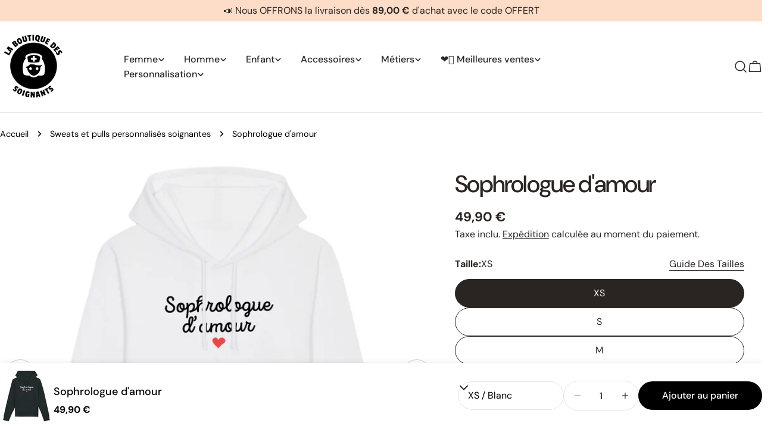

--- FILE ---
content_type: text/html; charset=utf-8
request_url: https://boutiquedessoignants.fr/products/sophrologue-d-amour-3
body_size: 88293
content:
<!doctype html>
<html
  class="no-js"
  lang="fr"
  
>
  <head>
    <meta charset="utf-8">
    <meta http-equiv="X-UA-Compatible" content="IE=edge">
    <meta name="viewport" content="width=device-width,initial-scale=1">
    <meta name="theme-color" content="">
    <link rel="canonical" href="https://boutiquedessoignants.fr/products/sophrologue-d-amour-3">
    <link rel="preconnect" href="https://cdn.shopify.com" crossorigin><link rel="icon" type="image/png" href="//boutiquedessoignants.fr/cdn/shop/files/Logo_boutique_des_soignants_transparent.png?crop=center&height=32&v=1705952344&width=32"><link rel="preconnect" href="https://fonts.shopifycdn.com" crossorigin><title>Sweat à capuche Sophrologue d&#39;amour &ndash; Boutique des Soignants</title>

    
      <meta name="description" content="Grand choix de sweat à capuche pour femme et homme, sur notre collection de vêtement dédiée aux sophrologues. Paiement 100% sécurisé. Impression en France.">
    


<meta property="og:site_name" content="Boutique des Soignants">
<meta property="og:url" content="https://boutiquedessoignants.fr/products/sophrologue-d-amour-3">
<meta property="og:title" content="Sweat à capuche Sophrologue d&#39;amour">
<meta property="og:type" content="product">
<meta property="og:description" content="Grand choix de sweat à capuche pour femme et homme, sur notre collection de vêtement dédiée aux sophrologues. Paiement 100% sécurisé. Impression en France."><meta property="og:image" content="http://boutiquedessoignants.fr/cdn/shop/products/2504507-Noir1638827230.png?v=1638830727">
  <meta property="og:image:secure_url" content="https://boutiquedessoignants.fr/cdn/shop/products/2504507-Noir1638827230.png?v=1638830727">
  <meta property="og:image:width" content="2000">
  <meta property="og:image:height" content="2000"><meta property="og:price:amount" content="49,90">
  <meta property="og:price:currency" content="EUR"><meta name="twitter:card" content="summary_large_image">
<meta name="twitter:title" content="Sweat à capuche Sophrologue d&#39;amour">
<meta name="twitter:description" content="Grand choix de sweat à capuche pour femme et homme, sur notre collection de vêtement dédiée aux sophrologues. Paiement 100% sécurisé. Impression en France.">

<style data-shopify>
  @font-face {
  font-family: "DM Sans";
  font-weight: 400;
  font-style: normal;
  font-display: swap;
  src: url("//boutiquedessoignants.fr/cdn/fonts/dm_sans/dmsans_n4.ec80bd4dd7e1a334c969c265873491ae56018d72.woff2") format("woff2"),
       url("//boutiquedessoignants.fr/cdn/fonts/dm_sans/dmsans_n4.87bdd914d8a61247b911147ae68e754d695c58a6.woff") format("woff");
}

  @font-face {
  font-family: "DM Sans";
  font-weight: 400;
  font-style: italic;
  font-display: swap;
  src: url("//boutiquedessoignants.fr/cdn/fonts/dm_sans/dmsans_i4.b8fe05e69ee95d5a53155c346957d8cbf5081c1a.woff2") format("woff2"),
       url("//boutiquedessoignants.fr/cdn/fonts/dm_sans/dmsans_i4.403fe28ee2ea63e142575c0aa47684d65f8c23a0.woff") format("woff");
}

  @font-face {
  font-family: "DM Sans";
  font-weight: 500;
  font-style: normal;
  font-display: swap;
  src: url("//boutiquedessoignants.fr/cdn/fonts/dm_sans/dmsans_n5.8a0f1984c77eb7186ceb87c4da2173ff65eb012e.woff2") format("woff2"),
       url("//boutiquedessoignants.fr/cdn/fonts/dm_sans/dmsans_n5.9ad2e755a89e15b3d6c53259daad5fc9609888e6.woff") format("woff");
}

  @font-face {
  font-family: "DM Sans";
  font-weight: 500;
  font-style: italic;
  font-display: swap;
  src: url("//boutiquedessoignants.fr/cdn/fonts/dm_sans/dmsans_i5.8654104650c013677e3def7db9b31bfbaa34e59a.woff2") format("woff2"),
       url("//boutiquedessoignants.fr/cdn/fonts/dm_sans/dmsans_i5.a0dc844d8a75a4232f255fc600ad5a295572bed9.woff") format("woff");
}

  @font-face {
  font-family: "DM Sans";
  font-weight: 700;
  font-style: normal;
  font-display: swap;
  src: url("//boutiquedessoignants.fr/cdn/fonts/dm_sans/dmsans_n7.97e21d81502002291ea1de8aefb79170c6946ce5.woff2") format("woff2"),
       url("//boutiquedessoignants.fr/cdn/fonts/dm_sans/dmsans_n7.af5c214f5116410ca1d53a2090665620e78e2e1b.woff") format("woff");
}

  @font-face {
  font-family: "DM Sans";
  font-weight: 700;
  font-style: italic;
  font-display: swap;
  src: url("//boutiquedessoignants.fr/cdn/fonts/dm_sans/dmsans_i7.52b57f7d7342eb7255084623d98ab83fd96e7f9b.woff2") format("woff2"),
       url("//boutiquedessoignants.fr/cdn/fonts/dm_sans/dmsans_i7.d5e14ef18a1d4a8ce78a4187580b4eb1759c2eda.woff") format("woff");
}

  @font-face {
  font-family: "DM Sans";
  font-weight: 500;
  font-style: normal;
  font-display: swap;
  src: url("//boutiquedessoignants.fr/cdn/fonts/dm_sans/dmsans_n5.8a0f1984c77eb7186ceb87c4da2173ff65eb012e.woff2") format("woff2"),
       url("//boutiquedessoignants.fr/cdn/fonts/dm_sans/dmsans_n5.9ad2e755a89e15b3d6c53259daad5fc9609888e6.woff") format("woff");
}

  @font-face {
  font-family: "DM Sans";
  font-weight: 500;
  font-style: normal;
  font-display: swap;
  src: url("//boutiquedessoignants.fr/cdn/fonts/dm_sans/dmsans_n5.8a0f1984c77eb7186ceb87c4da2173ff65eb012e.woff2") format("woff2"),
       url("//boutiquedessoignants.fr/cdn/fonts/dm_sans/dmsans_n5.9ad2e755a89e15b3d6c53259daad5fc9609888e6.woff") format("woff");
}

  @font-face {
  font-family: "DM Sans";
  font-weight: 500;
  font-style: italic;
  font-display: swap;
  src: url("//boutiquedessoignants.fr/cdn/fonts/dm_sans/dmsans_i5.8654104650c013677e3def7db9b31bfbaa34e59a.woff2") format("woff2"),
       url("//boutiquedessoignants.fr/cdn/fonts/dm_sans/dmsans_i5.a0dc844d8a75a4232f255fc600ad5a295572bed9.woff") format("woff");
}

  @font-face {
  font-family: "DM Sans";
  font-weight: 500;
  font-style: normal;
  font-display: swap;
  src: url("//boutiquedessoignants.fr/cdn/fonts/dm_sans/dmsans_n5.8a0f1984c77eb7186ceb87c4da2173ff65eb012e.woff2") format("woff2"),
       url("//boutiquedessoignants.fr/cdn/fonts/dm_sans/dmsans_n5.9ad2e755a89e15b3d6c53259daad5fc9609888e6.woff") format("woff");
}
@font-face {
  font-family: "DM Sans";
  font-weight: 500;
  font-style: normal;
  font-display: swap;
  src: url("//boutiquedessoignants.fr/cdn/fonts/dm_sans/dmsans_n5.8a0f1984c77eb7186ceb87c4da2173ff65eb012e.woff2") format("woff2"),
       url("//boutiquedessoignants.fr/cdn/fonts/dm_sans/dmsans_n5.9ad2e755a89e15b3d6c53259daad5fc9609888e6.woff") format("woff");
}


  
    :root,
.color-scheme-1 {
      --color-background: 255,255,255;
      --color-secondary-background: 247,247,247;
      --color-primary: 214,58,47;
      --color-text-heading: 0,0,0;
      --color-foreground: 0,0,0;
      --color-border: 230,230,230;
      --color-button: 0,0,0;
      --color-button-text: 255,255,255;
      --color-secondary-button: 233,233,233;
      --color-secondary-button-border: 233,233,233;
      --color-secondary-button-text: 0,0,0;
      --color-button-hover-background: 0,0,0;
      --color-button-hover-text: 255,255,255;
      --color-button-before: #333333;
      --color-field: 245,245,245;
      --color-field-text: 0,0,0;
      --color-link: 0,0,0;
      --color-link-hover: 0,0,0;
      --color-product-price-sale: 214,58,47;
      --color-foreground-lighten-60: #666666;
      --color-foreground-lighten-19: #cfcfcf;
    }
    @media (min-width: 768px) {
      body .desktop-color-scheme-1 {
        --color-background: 255,255,255;
      --color-secondary-background: 247,247,247;
      --color-primary: 214,58,47;
      --color-text-heading: 0,0,0;
      --color-foreground: 0,0,0;
      --color-border: 230,230,230;
      --color-button: 0,0,0;
      --color-button-text: 255,255,255;
      --color-secondary-button: 233,233,233;
      --color-secondary-button-border: 233,233,233;
      --color-secondary-button-text: 0,0,0;
      --color-button-hover-background: 0,0,0;
      --color-button-hover-text: 255,255,255;
      --color-button-before: #333333;
      --color-field: 245,245,245;
      --color-field-text: 0,0,0;
      --color-link: 0,0,0;
      --color-link-hover: 0,0,0;
      --color-product-price-sale: 214,58,47;
      --color-foreground-lighten-60: #666666;
      --color-foreground-lighten-19: #cfcfcf;
        color: rgb(var(--color-foreground));
        background-color: rgb(var(--color-background));
      }
    }
    @media (max-width: 767px) {
      body .mobile-color-scheme-1 {
        --color-background: 255,255,255;
      --color-secondary-background: 247,247,247;
      --color-primary: 214,58,47;
      --color-text-heading: 0,0,0;
      --color-foreground: 0,0,0;
      --color-border: 230,230,230;
      --color-button: 0,0,0;
      --color-button-text: 255,255,255;
      --color-secondary-button: 233,233,233;
      --color-secondary-button-border: 233,233,233;
      --color-secondary-button-text: 0,0,0;
      --color-button-hover-background: 0,0,0;
      --color-button-hover-text: 255,255,255;
      --color-button-before: #333333;
      --color-field: 245,245,245;
      --color-field-text: 0,0,0;
      --color-link: 0,0,0;
      --color-link-hover: 0,0,0;
      --color-product-price-sale: 214,58,47;
      --color-foreground-lighten-60: #666666;
      --color-foreground-lighten-19: #cfcfcf;
        color: rgb(var(--color-foreground));
        background-color: rgb(var(--color-background));
      }
    }
  
    
.color-scheme-2 {
      --color-background: 243,238,234;
      --color-secondary-background: 243,238,234;
      --color-primary: 214,58,47;
      --color-text-heading: 0,0,0;
      --color-foreground: 0,0,0;
      --color-border: 198,191,177;
      --color-button: 0,0,0;
      --color-button-text: 255,255,255;
      --color-secondary-button: 255,255,255;
      --color-secondary-button-border: 230,230,230;
      --color-secondary-button-text: 0,0,0;
      --color-button-hover-background: 0,0,0;
      --color-button-hover-text: 255,255,255;
      --color-button-before: #333333;
      --color-field: 255,255,255;
      --color-field-text: 0,0,0;
      --color-link: 0,0,0;
      --color-link-hover: 0,0,0;
      --color-product-price-sale: 214,58,47;
      --color-foreground-lighten-60: #615f5e;
      --color-foreground-lighten-19: #c5c1be;
    }
    @media (min-width: 768px) {
      body .desktop-color-scheme-2 {
        --color-background: 243,238,234;
      --color-secondary-background: 243,238,234;
      --color-primary: 214,58,47;
      --color-text-heading: 0,0,0;
      --color-foreground: 0,0,0;
      --color-border: 198,191,177;
      --color-button: 0,0,0;
      --color-button-text: 255,255,255;
      --color-secondary-button: 255,255,255;
      --color-secondary-button-border: 230,230,230;
      --color-secondary-button-text: 0,0,0;
      --color-button-hover-background: 0,0,0;
      --color-button-hover-text: 255,255,255;
      --color-button-before: #333333;
      --color-field: 255,255,255;
      --color-field-text: 0,0,0;
      --color-link: 0,0,0;
      --color-link-hover: 0,0,0;
      --color-product-price-sale: 214,58,47;
      --color-foreground-lighten-60: #615f5e;
      --color-foreground-lighten-19: #c5c1be;
        color: rgb(var(--color-foreground));
        background-color: rgb(var(--color-background));
      }
    }
    @media (max-width: 767px) {
      body .mobile-color-scheme-2 {
        --color-background: 243,238,234;
      --color-secondary-background: 243,238,234;
      --color-primary: 214,58,47;
      --color-text-heading: 0,0,0;
      --color-foreground: 0,0,0;
      --color-border: 198,191,177;
      --color-button: 0,0,0;
      --color-button-text: 255,255,255;
      --color-secondary-button: 255,255,255;
      --color-secondary-button-border: 230,230,230;
      --color-secondary-button-text: 0,0,0;
      --color-button-hover-background: 0,0,0;
      --color-button-hover-text: 255,255,255;
      --color-button-before: #333333;
      --color-field: 255,255,255;
      --color-field-text: 0,0,0;
      --color-link: 0,0,0;
      --color-link-hover: 0,0,0;
      --color-product-price-sale: 214,58,47;
      --color-foreground-lighten-60: #615f5e;
      --color-foreground-lighten-19: #c5c1be;
        color: rgb(var(--color-foreground));
        background-color: rgb(var(--color-background));
      }
    }
  
    
.color-scheme-3 {
      --color-background: 245,245,245;
      --color-secondary-background: 247,247,247;
      --color-primary: 214,58,47;
      --color-text-heading: 0,0,0;
      --color-foreground: 0,0,0;
      --color-border: 247,247,247;
      --color-button: 233,233,233;
      --color-button-text: 0,0,0;
      --color-secondary-button: 0,0,0;
      --color-secondary-button-border: 0,0,0;
      --color-secondary-button-text: 255,255,255;
      --color-button-hover-background: 0,0,0;
      --color-button-hover-text: 255,255,255;
      --color-button-before: #333333;
      --color-field: 255,255,255;
      --color-field-text: 0,0,0;
      --color-link: 0,0,0;
      --color-link-hover: 0,0,0;
      --color-product-price-sale: 214,58,47;
      --color-foreground-lighten-60: #626262;
      --color-foreground-lighten-19: #c6c6c6;
    }
    @media (min-width: 768px) {
      body .desktop-color-scheme-3 {
        --color-background: 245,245,245;
      --color-secondary-background: 247,247,247;
      --color-primary: 214,58,47;
      --color-text-heading: 0,0,0;
      --color-foreground: 0,0,0;
      --color-border: 247,247,247;
      --color-button: 233,233,233;
      --color-button-text: 0,0,0;
      --color-secondary-button: 0,0,0;
      --color-secondary-button-border: 0,0,0;
      --color-secondary-button-text: 255,255,255;
      --color-button-hover-background: 0,0,0;
      --color-button-hover-text: 255,255,255;
      --color-button-before: #333333;
      --color-field: 255,255,255;
      --color-field-text: 0,0,0;
      --color-link: 0,0,0;
      --color-link-hover: 0,0,0;
      --color-product-price-sale: 214,58,47;
      --color-foreground-lighten-60: #626262;
      --color-foreground-lighten-19: #c6c6c6;
        color: rgb(var(--color-foreground));
        background-color: rgb(var(--color-background));
      }
    }
    @media (max-width: 767px) {
      body .mobile-color-scheme-3 {
        --color-background: 245,245,245;
      --color-secondary-background: 247,247,247;
      --color-primary: 214,58,47;
      --color-text-heading: 0,0,0;
      --color-foreground: 0,0,0;
      --color-border: 247,247,247;
      --color-button: 233,233,233;
      --color-button-text: 0,0,0;
      --color-secondary-button: 0,0,0;
      --color-secondary-button-border: 0,0,0;
      --color-secondary-button-text: 255,255,255;
      --color-button-hover-background: 0,0,0;
      --color-button-hover-text: 255,255,255;
      --color-button-before: #333333;
      --color-field: 255,255,255;
      --color-field-text: 0,0,0;
      --color-link: 0,0,0;
      --color-link-hover: 0,0,0;
      --color-product-price-sale: 214,58,47;
      --color-foreground-lighten-60: #626262;
      --color-foreground-lighten-19: #c6c6c6;
        color: rgb(var(--color-foreground));
        background-color: rgb(var(--color-background));
      }
    }
  
    
.color-scheme-4 {
      --color-background: 232,220,208;
      --color-secondary-background: 247,247,247;
      --color-primary: 214,58,47;
      --color-text-heading: 0,0,0;
      --color-foreground: 0,0,0;
      --color-border: 230,230,230;
      --color-button: 0,0,0;
      --color-button-text: 255,255,255;
      --color-secondary-button: 233,233,233;
      --color-secondary-button-border: 233,233,233;
      --color-secondary-button-text: 0,0,0;
      --color-button-hover-background: 0,0,0;
      --color-button-hover-text: 255,255,255;
      --color-button-before: #333333;
      --color-field: 245,245,245;
      --color-field-text: 0,0,0;
      --color-link: 0,0,0;
      --color-link-hover: 0,0,0;
      --color-product-price-sale: 214,58,47;
      --color-foreground-lighten-60: #5d5853;
      --color-foreground-lighten-19: #bcb2a8;
    }
    @media (min-width: 768px) {
      body .desktop-color-scheme-4 {
        --color-background: 232,220,208;
      --color-secondary-background: 247,247,247;
      --color-primary: 214,58,47;
      --color-text-heading: 0,0,0;
      --color-foreground: 0,0,0;
      --color-border: 230,230,230;
      --color-button: 0,0,0;
      --color-button-text: 255,255,255;
      --color-secondary-button: 233,233,233;
      --color-secondary-button-border: 233,233,233;
      --color-secondary-button-text: 0,0,0;
      --color-button-hover-background: 0,0,0;
      --color-button-hover-text: 255,255,255;
      --color-button-before: #333333;
      --color-field: 245,245,245;
      --color-field-text: 0,0,0;
      --color-link: 0,0,0;
      --color-link-hover: 0,0,0;
      --color-product-price-sale: 214,58,47;
      --color-foreground-lighten-60: #5d5853;
      --color-foreground-lighten-19: #bcb2a8;
        color: rgb(var(--color-foreground));
        background-color: rgb(var(--color-background));
      }
    }
    @media (max-width: 767px) {
      body .mobile-color-scheme-4 {
        --color-background: 232,220,208;
      --color-secondary-background: 247,247,247;
      --color-primary: 214,58,47;
      --color-text-heading: 0,0,0;
      --color-foreground: 0,0,0;
      --color-border: 230,230,230;
      --color-button: 0,0,0;
      --color-button-text: 255,255,255;
      --color-secondary-button: 233,233,233;
      --color-secondary-button-border: 233,233,233;
      --color-secondary-button-text: 0,0,0;
      --color-button-hover-background: 0,0,0;
      --color-button-hover-text: 255,255,255;
      --color-button-before: #333333;
      --color-field: 245,245,245;
      --color-field-text: 0,0,0;
      --color-link: 0,0,0;
      --color-link-hover: 0,0,0;
      --color-product-price-sale: 214,58,47;
      --color-foreground-lighten-60: #5d5853;
      --color-foreground-lighten-19: #bcb2a8;
        color: rgb(var(--color-foreground));
        background-color: rgb(var(--color-background));
      }
    }
  
    
.color-scheme-inverse {
      --color-background: 0,0,0;
      --color-secondary-background: 0,0,0;
      --color-primary: 214,58,47;
      --color-text-heading: 255,255,255;
      --color-foreground: 255,255,255;
      --color-border: 255,255,255;
      --color-button: 255,255,255;
      --color-button-text: 0,0,0;
      --color-secondary-button: 255,255,255;
      --color-secondary-button-border: 230,230,230;
      --color-secondary-button-text: 0,0,0;
      --color-button-hover-background: 0,0,0;
      --color-button-hover-text: 255,255,255;
      --color-button-before: #333333;
      --color-field: 255,255,255;
      --color-field-text: 0,0,0;
      --color-link: 255,255,255;
      --color-link-hover: 255,255,255;
      --color-product-price-sale: 214,58,47;
      --color-foreground-lighten-60: #999999;
      --color-foreground-lighten-19: #303030;
    }
    @media (min-width: 768px) {
      body .desktop-color-scheme-inverse {
        --color-background: 0,0,0;
      --color-secondary-background: 0,0,0;
      --color-primary: 214,58,47;
      --color-text-heading: 255,255,255;
      --color-foreground: 255,255,255;
      --color-border: 255,255,255;
      --color-button: 255,255,255;
      --color-button-text: 0,0,0;
      --color-secondary-button: 255,255,255;
      --color-secondary-button-border: 230,230,230;
      --color-secondary-button-text: 0,0,0;
      --color-button-hover-background: 0,0,0;
      --color-button-hover-text: 255,255,255;
      --color-button-before: #333333;
      --color-field: 255,255,255;
      --color-field-text: 0,0,0;
      --color-link: 255,255,255;
      --color-link-hover: 255,255,255;
      --color-product-price-sale: 214,58,47;
      --color-foreground-lighten-60: #999999;
      --color-foreground-lighten-19: #303030;
        color: rgb(var(--color-foreground));
        background-color: rgb(var(--color-background));
      }
    }
    @media (max-width: 767px) {
      body .mobile-color-scheme-inverse {
        --color-background: 0,0,0;
      --color-secondary-background: 0,0,0;
      --color-primary: 214,58,47;
      --color-text-heading: 255,255,255;
      --color-foreground: 255,255,255;
      --color-border: 255,255,255;
      --color-button: 255,255,255;
      --color-button-text: 0,0,0;
      --color-secondary-button: 255,255,255;
      --color-secondary-button-border: 230,230,230;
      --color-secondary-button-text: 0,0,0;
      --color-button-hover-background: 0,0,0;
      --color-button-hover-text: 255,255,255;
      --color-button-before: #333333;
      --color-field: 255,255,255;
      --color-field-text: 0,0,0;
      --color-link: 255,255,255;
      --color-link-hover: 255,255,255;
      --color-product-price-sale: 214,58,47;
      --color-foreground-lighten-60: #999999;
      --color-foreground-lighten-19: #303030;
        color: rgb(var(--color-foreground));
        background-color: rgb(var(--color-background));
      }
    }
  
    
.color-scheme-6 {
      --color-background: 244,228,227;
      --color-secondary-background: 243,238,234;
      --color-primary: 214,58,47;
      --color-text-heading: 0,0,0;
      --color-foreground: 0,0,0;
      --color-border: 198,191,177;
      --color-button: 0,0,0;
      --color-button-text: 255,255,255;
      --color-secondary-button: 255,255,255;
      --color-secondary-button-border: 230,230,230;
      --color-secondary-button-text: 0,0,0;
      --color-button-hover-background: 0,0,0;
      --color-button-hover-text: 255,255,255;
      --color-button-before: #333333;
      --color-field: 255,255,255;
      --color-field-text: 0,0,0;
      --color-link: 0,0,0;
      --color-link-hover: 0,0,0;
      --color-product-price-sale: 214,58,47;
      --color-foreground-lighten-60: #625b5b;
      --color-foreground-lighten-19: #c6b9b8;
    }
    @media (min-width: 768px) {
      body .desktop-color-scheme-6 {
        --color-background: 244,228,227;
      --color-secondary-background: 243,238,234;
      --color-primary: 214,58,47;
      --color-text-heading: 0,0,0;
      --color-foreground: 0,0,0;
      --color-border: 198,191,177;
      --color-button: 0,0,0;
      --color-button-text: 255,255,255;
      --color-secondary-button: 255,255,255;
      --color-secondary-button-border: 230,230,230;
      --color-secondary-button-text: 0,0,0;
      --color-button-hover-background: 0,0,0;
      --color-button-hover-text: 255,255,255;
      --color-button-before: #333333;
      --color-field: 255,255,255;
      --color-field-text: 0,0,0;
      --color-link: 0,0,0;
      --color-link-hover: 0,0,0;
      --color-product-price-sale: 214,58,47;
      --color-foreground-lighten-60: #625b5b;
      --color-foreground-lighten-19: #c6b9b8;
        color: rgb(var(--color-foreground));
        background-color: rgb(var(--color-background));
      }
    }
    @media (max-width: 767px) {
      body .mobile-color-scheme-6 {
        --color-background: 244,228,227;
      --color-secondary-background: 243,238,234;
      --color-primary: 214,58,47;
      --color-text-heading: 0,0,0;
      --color-foreground: 0,0,0;
      --color-border: 198,191,177;
      --color-button: 0,0,0;
      --color-button-text: 255,255,255;
      --color-secondary-button: 255,255,255;
      --color-secondary-button-border: 230,230,230;
      --color-secondary-button-text: 0,0,0;
      --color-button-hover-background: 0,0,0;
      --color-button-hover-text: 255,255,255;
      --color-button-before: #333333;
      --color-field: 255,255,255;
      --color-field-text: 0,0,0;
      --color-link: 0,0,0;
      --color-link-hover: 0,0,0;
      --color-product-price-sale: 214,58,47;
      --color-foreground-lighten-60: #625b5b;
      --color-foreground-lighten-19: #c6b9b8;
        color: rgb(var(--color-foreground));
        background-color: rgb(var(--color-background));
      }
    }
  
    
.color-scheme-7 {
      --color-background: 255,255,255;
      --color-secondary-background: 233,233,233;
      --color-primary: 214,58,47;
      --color-text-heading: 0,0,0;
      --color-foreground: 0,0,0;
      --color-border: 230,230,230;
      --color-button: 0,0,0;
      --color-button-text: 255,255,255;
      --color-secondary-button: 233,233,233;
      --color-secondary-button-border: 233,233,233;
      --color-secondary-button-text: 0,0,0;
      --color-button-hover-background: 0,0,0;
      --color-button-hover-text: 255,255,255;
      --color-button-before: #333333;
      --color-field: 245,245,245;
      --color-field-text: 0,0,0;
      --color-link: 0,0,0;
      --color-link-hover: 0,0,0;
      --color-product-price-sale: 214,58,47;
      --color-foreground-lighten-60: #666666;
      --color-foreground-lighten-19: #cfcfcf;
    }
    @media (min-width: 768px) {
      body .desktop-color-scheme-7 {
        --color-background: 255,255,255;
      --color-secondary-background: 233,233,233;
      --color-primary: 214,58,47;
      --color-text-heading: 0,0,0;
      --color-foreground: 0,0,0;
      --color-border: 230,230,230;
      --color-button: 0,0,0;
      --color-button-text: 255,255,255;
      --color-secondary-button: 233,233,233;
      --color-secondary-button-border: 233,233,233;
      --color-secondary-button-text: 0,0,0;
      --color-button-hover-background: 0,0,0;
      --color-button-hover-text: 255,255,255;
      --color-button-before: #333333;
      --color-field: 245,245,245;
      --color-field-text: 0,0,0;
      --color-link: 0,0,0;
      --color-link-hover: 0,0,0;
      --color-product-price-sale: 214,58,47;
      --color-foreground-lighten-60: #666666;
      --color-foreground-lighten-19: #cfcfcf;
        color: rgb(var(--color-foreground));
        background-color: rgb(var(--color-background));
      }
    }
    @media (max-width: 767px) {
      body .mobile-color-scheme-7 {
        --color-background: 255,255,255;
      --color-secondary-background: 233,233,233;
      --color-primary: 214,58,47;
      --color-text-heading: 0,0,0;
      --color-foreground: 0,0,0;
      --color-border: 230,230,230;
      --color-button: 0,0,0;
      --color-button-text: 255,255,255;
      --color-secondary-button: 233,233,233;
      --color-secondary-button-border: 233,233,233;
      --color-secondary-button-text: 0,0,0;
      --color-button-hover-background: 0,0,0;
      --color-button-hover-text: 255,255,255;
      --color-button-before: #333333;
      --color-field: 245,245,245;
      --color-field-text: 0,0,0;
      --color-link: 0,0,0;
      --color-link-hover: 0,0,0;
      --color-product-price-sale: 214,58,47;
      --color-foreground-lighten-60: #666666;
      --color-foreground-lighten-19: #cfcfcf;
        color: rgb(var(--color-foreground));
        background-color: rgb(var(--color-background));
      }
    }
  
    
.color-scheme-8 {
      --color-background: 239,222,217;
      --color-secondary-background: 247,247,247;
      --color-primary: 214,58,47;
      --color-text-heading: 0,0,0;
      --color-foreground: 0,0,0;
      --color-border: 230,230,230;
      --color-button: 0,0,0;
      --color-button-text: 255,255,255;
      --color-secondary-button: 233,233,233;
      --color-secondary-button-border: 233,233,233;
      --color-secondary-button-text: 0,0,0;
      --color-button-hover-background: 0,0,0;
      --color-button-hover-text: 255,255,255;
      --color-button-before: #333333;
      --color-field: 245,245,245;
      --color-field-text: 0,0,0;
      --color-link: 0,0,0;
      --color-link-hover: 0,0,0;
      --color-product-price-sale: 214,58,47;
      --color-foreground-lighten-60: #605957;
      --color-foreground-lighten-19: #c2b4b0;
    }
    @media (min-width: 768px) {
      body .desktop-color-scheme-8 {
        --color-background: 239,222,217;
      --color-secondary-background: 247,247,247;
      --color-primary: 214,58,47;
      --color-text-heading: 0,0,0;
      --color-foreground: 0,0,0;
      --color-border: 230,230,230;
      --color-button: 0,0,0;
      --color-button-text: 255,255,255;
      --color-secondary-button: 233,233,233;
      --color-secondary-button-border: 233,233,233;
      --color-secondary-button-text: 0,0,0;
      --color-button-hover-background: 0,0,0;
      --color-button-hover-text: 255,255,255;
      --color-button-before: #333333;
      --color-field: 245,245,245;
      --color-field-text: 0,0,0;
      --color-link: 0,0,0;
      --color-link-hover: 0,0,0;
      --color-product-price-sale: 214,58,47;
      --color-foreground-lighten-60: #605957;
      --color-foreground-lighten-19: #c2b4b0;
        color: rgb(var(--color-foreground));
        background-color: rgb(var(--color-background));
      }
    }
    @media (max-width: 767px) {
      body .mobile-color-scheme-8 {
        --color-background: 239,222,217;
      --color-secondary-background: 247,247,247;
      --color-primary: 214,58,47;
      --color-text-heading: 0,0,0;
      --color-foreground: 0,0,0;
      --color-border: 230,230,230;
      --color-button: 0,0,0;
      --color-button-text: 255,255,255;
      --color-secondary-button: 233,233,233;
      --color-secondary-button-border: 233,233,233;
      --color-secondary-button-text: 0,0,0;
      --color-button-hover-background: 0,0,0;
      --color-button-hover-text: 255,255,255;
      --color-button-before: #333333;
      --color-field: 245,245,245;
      --color-field-text: 0,0,0;
      --color-link: 0,0,0;
      --color-link-hover: 0,0,0;
      --color-product-price-sale: 214,58,47;
      --color-foreground-lighten-60: #605957;
      --color-foreground-lighten-19: #c2b4b0;
        color: rgb(var(--color-foreground));
        background-color: rgb(var(--color-background));
      }
    }
  
    
.color-scheme-9 {
      --color-background: 255,255,255;
      --color-secondary-background: 245,245,245;
      --color-primary: 214,58,47;
      --color-text-heading: 0,0,0;
      --color-foreground: 0,0,0;
      --color-border: 230,230,230;
      --color-button: 0,0,0;
      --color-button-text: 255,255,255;
      --color-secondary-button: 255,255,255;
      --color-secondary-button-border: 204,204,204;
      --color-secondary-button-text: 0,0,0;
      --color-button-hover-background: 0,0,0;
      --color-button-hover-text: 255,255,255;
      --color-button-before: #333333;
      --color-field: 245,245,245;
      --color-field-text: 0,0,0;
      --color-link: 0,0,0;
      --color-link-hover: 0,0,0;
      --color-product-price-sale: 214,58,47;
      --color-foreground-lighten-60: #666666;
      --color-foreground-lighten-19: #cfcfcf;
    }
    @media (min-width: 768px) {
      body .desktop-color-scheme-9 {
        --color-background: 255,255,255;
      --color-secondary-background: 245,245,245;
      --color-primary: 214,58,47;
      --color-text-heading: 0,0,0;
      --color-foreground: 0,0,0;
      --color-border: 230,230,230;
      --color-button: 0,0,0;
      --color-button-text: 255,255,255;
      --color-secondary-button: 255,255,255;
      --color-secondary-button-border: 204,204,204;
      --color-secondary-button-text: 0,0,0;
      --color-button-hover-background: 0,0,0;
      --color-button-hover-text: 255,255,255;
      --color-button-before: #333333;
      --color-field: 245,245,245;
      --color-field-text: 0,0,0;
      --color-link: 0,0,0;
      --color-link-hover: 0,0,0;
      --color-product-price-sale: 214,58,47;
      --color-foreground-lighten-60: #666666;
      --color-foreground-lighten-19: #cfcfcf;
        color: rgb(var(--color-foreground));
        background-color: rgb(var(--color-background));
      }
    }
    @media (max-width: 767px) {
      body .mobile-color-scheme-9 {
        --color-background: 255,255,255;
      --color-secondary-background: 245,245,245;
      --color-primary: 214,58,47;
      --color-text-heading: 0,0,0;
      --color-foreground: 0,0,0;
      --color-border: 230,230,230;
      --color-button: 0,0,0;
      --color-button-text: 255,255,255;
      --color-secondary-button: 255,255,255;
      --color-secondary-button-border: 204,204,204;
      --color-secondary-button-text: 0,0,0;
      --color-button-hover-background: 0,0,0;
      --color-button-hover-text: 255,255,255;
      --color-button-before: #333333;
      --color-field: 245,245,245;
      --color-field-text: 0,0,0;
      --color-link: 0,0,0;
      --color-link-hover: 0,0,0;
      --color-product-price-sale: 214,58,47;
      --color-foreground-lighten-60: #666666;
      --color-foreground-lighten-19: #cfcfcf;
        color: rgb(var(--color-foreground));
        background-color: rgb(var(--color-background));
      }
    }
  
    
.color-scheme-10 {
      --color-background: 246,246,246;
      --color-secondary-background: 247,247,247;
      --color-primary: 214,58,47;
      --color-text-heading: 0,0,0;
      --color-foreground: 0,0,0;
      --color-border: 230,230,230;
      --color-button: 0,0,0;
      --color-button-text: 255,255,255;
      --color-secondary-button: 233,233,233;
      --color-secondary-button-border: 233,233,233;
      --color-secondary-button-text: 0,0,0;
      --color-button-hover-background: 0,0,0;
      --color-button-hover-text: 255,255,255;
      --color-button-before: #333333;
      --color-field: 245,245,245;
      --color-field-text: 0,0,0;
      --color-link: 0,0,0;
      --color-link-hover: 0,0,0;
      --color-product-price-sale: 214,58,47;
      --color-foreground-lighten-60: #626262;
      --color-foreground-lighten-19: #c7c7c7;
    }
    @media (min-width: 768px) {
      body .desktop-color-scheme-10 {
        --color-background: 246,246,246;
      --color-secondary-background: 247,247,247;
      --color-primary: 214,58,47;
      --color-text-heading: 0,0,0;
      --color-foreground: 0,0,0;
      --color-border: 230,230,230;
      --color-button: 0,0,0;
      --color-button-text: 255,255,255;
      --color-secondary-button: 233,233,233;
      --color-secondary-button-border: 233,233,233;
      --color-secondary-button-text: 0,0,0;
      --color-button-hover-background: 0,0,0;
      --color-button-hover-text: 255,255,255;
      --color-button-before: #333333;
      --color-field: 245,245,245;
      --color-field-text: 0,0,0;
      --color-link: 0,0,0;
      --color-link-hover: 0,0,0;
      --color-product-price-sale: 214,58,47;
      --color-foreground-lighten-60: #626262;
      --color-foreground-lighten-19: #c7c7c7;
        color: rgb(var(--color-foreground));
        background-color: rgb(var(--color-background));
      }
    }
    @media (max-width: 767px) {
      body .mobile-color-scheme-10 {
        --color-background: 246,246,246;
      --color-secondary-background: 247,247,247;
      --color-primary: 214,58,47;
      --color-text-heading: 0,0,0;
      --color-foreground: 0,0,0;
      --color-border: 230,230,230;
      --color-button: 0,0,0;
      --color-button-text: 255,255,255;
      --color-secondary-button: 233,233,233;
      --color-secondary-button-border: 233,233,233;
      --color-secondary-button-text: 0,0,0;
      --color-button-hover-background: 0,0,0;
      --color-button-hover-text: 255,255,255;
      --color-button-before: #333333;
      --color-field: 245,245,245;
      --color-field-text: 0,0,0;
      --color-link: 0,0,0;
      --color-link-hover: 0,0,0;
      --color-product-price-sale: 214,58,47;
      --color-foreground-lighten-60: #626262;
      --color-foreground-lighten-19: #c7c7c7;
        color: rgb(var(--color-foreground));
        background-color: rgb(var(--color-background));
      }
    }
  
    
.color-scheme-11 {
      --color-background: 243,238,234;
      --color-secondary-background: 247,247,247;
      --color-primary: 214,58,47;
      --color-text-heading: 0,0,0;
      --color-foreground: 0,0,0;
      --color-border: 255,255,255;
      --color-button: 0,0,0;
      --color-button-text: 255,255,255;
      --color-secondary-button: 233,233,233;
      --color-secondary-button-border: 233,233,233;
      --color-secondary-button-text: 0,0,0;
      --color-button-hover-background: 0,0,0;
      --color-button-hover-text: 255,255,255;
      --color-button-before: #333333;
      --color-field: 255,255,255;
      --color-field-text: 0,0,0;
      --color-link: 0,0,0;
      --color-link-hover: 0,0,0;
      --color-product-price-sale: 214,58,47;
      --color-foreground-lighten-60: #615f5e;
      --color-foreground-lighten-19: #c5c1be;
    }
    @media (min-width: 768px) {
      body .desktop-color-scheme-11 {
        --color-background: 243,238,234;
      --color-secondary-background: 247,247,247;
      --color-primary: 214,58,47;
      --color-text-heading: 0,0,0;
      --color-foreground: 0,0,0;
      --color-border: 255,255,255;
      --color-button: 0,0,0;
      --color-button-text: 255,255,255;
      --color-secondary-button: 233,233,233;
      --color-secondary-button-border: 233,233,233;
      --color-secondary-button-text: 0,0,0;
      --color-button-hover-background: 0,0,0;
      --color-button-hover-text: 255,255,255;
      --color-button-before: #333333;
      --color-field: 255,255,255;
      --color-field-text: 0,0,0;
      --color-link: 0,0,0;
      --color-link-hover: 0,0,0;
      --color-product-price-sale: 214,58,47;
      --color-foreground-lighten-60: #615f5e;
      --color-foreground-lighten-19: #c5c1be;
        color: rgb(var(--color-foreground));
        background-color: rgb(var(--color-background));
      }
    }
    @media (max-width: 767px) {
      body .mobile-color-scheme-11 {
        --color-background: 243,238,234;
      --color-secondary-background: 247,247,247;
      --color-primary: 214,58,47;
      --color-text-heading: 0,0,0;
      --color-foreground: 0,0,0;
      --color-border: 255,255,255;
      --color-button: 0,0,0;
      --color-button-text: 255,255,255;
      --color-secondary-button: 233,233,233;
      --color-secondary-button-border: 233,233,233;
      --color-secondary-button-text: 0,0,0;
      --color-button-hover-background: 0,0,0;
      --color-button-hover-text: 255,255,255;
      --color-button-before: #333333;
      --color-field: 255,255,255;
      --color-field-text: 0,0,0;
      --color-link: 0,0,0;
      --color-link-hover: 0,0,0;
      --color-product-price-sale: 214,58,47;
      --color-foreground-lighten-60: #615f5e;
      --color-foreground-lighten-19: #c5c1be;
        color: rgb(var(--color-foreground));
        background-color: rgb(var(--color-background));
      }
    }
  
    
.color-scheme-b43dd690-f560-44f4-8a4c-45a05048dc69 {
      --color-background: 255,255,255;
      --color-secondary-background: 251,249,247;
      --color-primary: 253,220,200;
      --color-text-heading: 42,37,35;
      --color-foreground: 42,37,35;
      --color-border: 204,204,204;
      --color-button: 253,220,200;
      --color-button-text: 42,37,35;
      --color-secondary-button: 253,220,200;
      --color-secondary-button-border: 253,220,200;
      --color-secondary-button-text: 42,37,35;
      --color-button-hover-background: 253,220,200;
      --color-button-hover-text: 42,37,35;
      --color-button-before: #ffffff;
      --color-field: 255,255,255;
      --color-field-text: 0,0,0;
      --color-link: 42,37,35;
      --color-link-hover: 42,37,35;
      --color-product-price-sale: 77,68,63;
      --color-foreground-lighten-60: #7f7c7b;
      --color-foreground-lighten-19: #d7d6d5;
    }
    @media (min-width: 768px) {
      body .desktop-color-scheme-b43dd690-f560-44f4-8a4c-45a05048dc69 {
        --color-background: 255,255,255;
      --color-secondary-background: 251,249,247;
      --color-primary: 253,220,200;
      --color-text-heading: 42,37,35;
      --color-foreground: 42,37,35;
      --color-border: 204,204,204;
      --color-button: 253,220,200;
      --color-button-text: 42,37,35;
      --color-secondary-button: 253,220,200;
      --color-secondary-button-border: 253,220,200;
      --color-secondary-button-text: 42,37,35;
      --color-button-hover-background: 253,220,200;
      --color-button-hover-text: 42,37,35;
      --color-button-before: #ffffff;
      --color-field: 255,255,255;
      --color-field-text: 0,0,0;
      --color-link: 42,37,35;
      --color-link-hover: 42,37,35;
      --color-product-price-sale: 77,68,63;
      --color-foreground-lighten-60: #7f7c7b;
      --color-foreground-lighten-19: #d7d6d5;
        color: rgb(var(--color-foreground));
        background-color: rgb(var(--color-background));
      }
    }
    @media (max-width: 767px) {
      body .mobile-color-scheme-b43dd690-f560-44f4-8a4c-45a05048dc69 {
        --color-background: 255,255,255;
      --color-secondary-background: 251,249,247;
      --color-primary: 253,220,200;
      --color-text-heading: 42,37,35;
      --color-foreground: 42,37,35;
      --color-border: 204,204,204;
      --color-button: 253,220,200;
      --color-button-text: 42,37,35;
      --color-secondary-button: 253,220,200;
      --color-secondary-button-border: 253,220,200;
      --color-secondary-button-text: 42,37,35;
      --color-button-hover-background: 253,220,200;
      --color-button-hover-text: 42,37,35;
      --color-button-before: #ffffff;
      --color-field: 255,255,255;
      --color-field-text: 0,0,0;
      --color-link: 42,37,35;
      --color-link-hover: 42,37,35;
      --color-product-price-sale: 77,68,63;
      --color-foreground-lighten-60: #7f7c7b;
      --color-foreground-lighten-19: #d7d6d5;
        color: rgb(var(--color-foreground));
        background-color: rgb(var(--color-background));
      }
    }
  
    
.color-scheme-079a6ec4-87a7-4cc9-8d34-46d8ab7cb56f {
      --color-background: 253,220,200;
      --color-secondary-background: 247,247,247;
      --color-primary: 253,220,200;
      --color-text-heading: 42,37,35;
      --color-foreground: 42,37,35;
      --color-border: 255,255,255;
      --color-button: 253,220,200;
      --color-button-text: 255,255,255;
      --color-secondary-button: 253,220,200;
      --color-secondary-button-border: 77,68,63;
      --color-secondary-button-text: 77,68,63;
      --color-button-hover-background: 255,255,255;
      --color-button-hover-text: 77,68,63;
      --color-button-before: #ffffff;
      --color-field: 255,255,255;
      --color-field-text: 0,0,0;
      --color-link: 42,37,35;
      --color-link-hover: 42,37,35;
      --color-product-price-sale: 253,220,200;
      --color-foreground-lighten-60: #7e6e65;
      --color-foreground-lighten-19: #d5b9a9;
    }
    @media (min-width: 768px) {
      body .desktop-color-scheme-079a6ec4-87a7-4cc9-8d34-46d8ab7cb56f {
        --color-background: 253,220,200;
      --color-secondary-background: 247,247,247;
      --color-primary: 253,220,200;
      --color-text-heading: 42,37,35;
      --color-foreground: 42,37,35;
      --color-border: 255,255,255;
      --color-button: 253,220,200;
      --color-button-text: 255,255,255;
      --color-secondary-button: 253,220,200;
      --color-secondary-button-border: 77,68,63;
      --color-secondary-button-text: 77,68,63;
      --color-button-hover-background: 255,255,255;
      --color-button-hover-text: 77,68,63;
      --color-button-before: #ffffff;
      --color-field: 255,255,255;
      --color-field-text: 0,0,0;
      --color-link: 42,37,35;
      --color-link-hover: 42,37,35;
      --color-product-price-sale: 253,220,200;
      --color-foreground-lighten-60: #7e6e65;
      --color-foreground-lighten-19: #d5b9a9;
        color: rgb(var(--color-foreground));
        background-color: rgb(var(--color-background));
      }
    }
    @media (max-width: 767px) {
      body .mobile-color-scheme-079a6ec4-87a7-4cc9-8d34-46d8ab7cb56f {
        --color-background: 253,220,200;
      --color-secondary-background: 247,247,247;
      --color-primary: 253,220,200;
      --color-text-heading: 42,37,35;
      --color-foreground: 42,37,35;
      --color-border: 255,255,255;
      --color-button: 253,220,200;
      --color-button-text: 255,255,255;
      --color-secondary-button: 253,220,200;
      --color-secondary-button-border: 77,68,63;
      --color-secondary-button-text: 77,68,63;
      --color-button-hover-background: 255,255,255;
      --color-button-hover-text: 77,68,63;
      --color-button-before: #ffffff;
      --color-field: 255,255,255;
      --color-field-text: 0,0,0;
      --color-link: 42,37,35;
      --color-link-hover: 42,37,35;
      --color-product-price-sale: 253,220,200;
      --color-foreground-lighten-60: #7e6e65;
      --color-foreground-lighten-19: #d5b9a9;
        color: rgb(var(--color-foreground));
        background-color: rgb(var(--color-background));
      }
    }
  
    
.color-scheme-0623d8d7-8d81-4ef2-9bfe-39b2fc0cd4f4 {
      --color-background: 252,251,249;
      --color-secondary-background: 77,68,63;
      --color-primary: 253,220,200;
      --color-text-heading: 42,37,35;
      --color-foreground: 42,37,35;
      --color-border: 204,204,204;
      --color-button: 253,220,200;
      --color-button-text: 42,37,35;
      --color-secondary-button: 233,233,233;
      --color-secondary-button-border: 233,233,233;
      --color-secondary-button-text: 0,0,0;
      --color-button-hover-background: 0,0,0;
      --color-button-hover-text: 255,255,255;
      --color-button-before: #333333;
      --color-field: 245,245,245;
      --color-field-text: 0,0,0;
      --color-link: 42,37,35;
      --color-link-hover: 42,37,35;
      --color-product-price-sale: 42,37,35;
      --color-foreground-lighten-60: #7e7b79;
      --color-foreground-lighten-19: #d4d2d0;
    }
    @media (min-width: 768px) {
      body .desktop-color-scheme-0623d8d7-8d81-4ef2-9bfe-39b2fc0cd4f4 {
        --color-background: 252,251,249;
      --color-secondary-background: 77,68,63;
      --color-primary: 253,220,200;
      --color-text-heading: 42,37,35;
      --color-foreground: 42,37,35;
      --color-border: 204,204,204;
      --color-button: 253,220,200;
      --color-button-text: 42,37,35;
      --color-secondary-button: 233,233,233;
      --color-secondary-button-border: 233,233,233;
      --color-secondary-button-text: 0,0,0;
      --color-button-hover-background: 0,0,0;
      --color-button-hover-text: 255,255,255;
      --color-button-before: #333333;
      --color-field: 245,245,245;
      --color-field-text: 0,0,0;
      --color-link: 42,37,35;
      --color-link-hover: 42,37,35;
      --color-product-price-sale: 42,37,35;
      --color-foreground-lighten-60: #7e7b79;
      --color-foreground-lighten-19: #d4d2d0;
        color: rgb(var(--color-foreground));
        background-color: rgb(var(--color-background));
      }
    }
    @media (max-width: 767px) {
      body .mobile-color-scheme-0623d8d7-8d81-4ef2-9bfe-39b2fc0cd4f4 {
        --color-background: 252,251,249;
      --color-secondary-background: 77,68,63;
      --color-primary: 253,220,200;
      --color-text-heading: 42,37,35;
      --color-foreground: 42,37,35;
      --color-border: 204,204,204;
      --color-button: 253,220,200;
      --color-button-text: 42,37,35;
      --color-secondary-button: 233,233,233;
      --color-secondary-button-border: 233,233,233;
      --color-secondary-button-text: 0,0,0;
      --color-button-hover-background: 0,0,0;
      --color-button-hover-text: 255,255,255;
      --color-button-before: #333333;
      --color-field: 245,245,245;
      --color-field-text: 0,0,0;
      --color-link: 42,37,35;
      --color-link-hover: 42,37,35;
      --color-product-price-sale: 42,37,35;
      --color-foreground-lighten-60: #7e7b79;
      --color-foreground-lighten-19: #d4d2d0;
        color: rgb(var(--color-foreground));
        background-color: rgb(var(--color-background));
      }
    }
  
    
.color-scheme-b9b4ba66-d4f3-428a-adb2-b654fa03b89a {
      --color-background: 253,220,200;
      --color-secondary-background: 247,247,247;
      --color-primary: 253,220,200;
      --color-text-heading: 255,255,255;
      --color-foreground: 255,255,255;
      --color-border: 230,230,230;
      --color-button: 253,220,200;
      --color-button-text: 77,68,63;
      --color-secondary-button: 0,0,0;
      --color-secondary-button-border: 253,220,200;
      --color-secondary-button-text: 253,220,200;
      --color-button-hover-background: 255,255,255;
      --color-button-hover-text: 77,68,63;
      --color-button-before: #ffffff;
      --color-field: 245,245,245;
      --color-field-text: 0,0,0;
      --color-link: 255,255,255;
      --color-link-hover: 255,255,255;
      --color-product-price-sale: 214,58,47;
      --color-foreground-lighten-60: #fef1e9;
      --color-foreground-lighten-19: #fde3d2;
    }
    @media (min-width: 768px) {
      body .desktop-color-scheme-b9b4ba66-d4f3-428a-adb2-b654fa03b89a {
        --color-background: 253,220,200;
      --color-secondary-background: 247,247,247;
      --color-primary: 253,220,200;
      --color-text-heading: 255,255,255;
      --color-foreground: 255,255,255;
      --color-border: 230,230,230;
      --color-button: 253,220,200;
      --color-button-text: 77,68,63;
      --color-secondary-button: 0,0,0;
      --color-secondary-button-border: 253,220,200;
      --color-secondary-button-text: 253,220,200;
      --color-button-hover-background: 255,255,255;
      --color-button-hover-text: 77,68,63;
      --color-button-before: #ffffff;
      --color-field: 245,245,245;
      --color-field-text: 0,0,0;
      --color-link: 255,255,255;
      --color-link-hover: 255,255,255;
      --color-product-price-sale: 214,58,47;
      --color-foreground-lighten-60: #fef1e9;
      --color-foreground-lighten-19: #fde3d2;
        color: rgb(var(--color-foreground));
        background-color: rgb(var(--color-background));
      }
    }
    @media (max-width: 767px) {
      body .mobile-color-scheme-b9b4ba66-d4f3-428a-adb2-b654fa03b89a {
        --color-background: 253,220,200;
      --color-secondary-background: 247,247,247;
      --color-primary: 253,220,200;
      --color-text-heading: 255,255,255;
      --color-foreground: 255,255,255;
      --color-border: 230,230,230;
      --color-button: 253,220,200;
      --color-button-text: 77,68,63;
      --color-secondary-button: 0,0,0;
      --color-secondary-button-border: 253,220,200;
      --color-secondary-button-text: 253,220,200;
      --color-button-hover-background: 255,255,255;
      --color-button-hover-text: 77,68,63;
      --color-button-before: #ffffff;
      --color-field: 245,245,245;
      --color-field-text: 0,0,0;
      --color-link: 255,255,255;
      --color-link-hover: 255,255,255;
      --color-product-price-sale: 214,58,47;
      --color-foreground-lighten-60: #fef1e9;
      --color-foreground-lighten-19: #fde3d2;
        color: rgb(var(--color-foreground));
        background-color: rgb(var(--color-background));
      }
    }
  

  body, .color-scheme-1, .color-scheme-2, .color-scheme-3, .color-scheme-4, .color-scheme-inverse, .color-scheme-6, .color-scheme-7, .color-scheme-8, .color-scheme-9, .color-scheme-10, .color-scheme-11, .color-scheme-b43dd690-f560-44f4-8a4c-45a05048dc69, .color-scheme-079a6ec4-87a7-4cc9-8d34-46d8ab7cb56f, .color-scheme-0623d8d7-8d81-4ef2-9bfe-39b2fc0cd4f4, .color-scheme-b9b4ba66-d4f3-428a-adb2-b654fa03b89a {
    color: rgb(var(--color-foreground));
    background-color: rgb(var(--color-background));
  }

  :root {
    /* Animation variable */
    --animation-nav: .5s cubic-bezier(.6, 0, .4, 1);
    --animation-default: .5s cubic-bezier(.3, 1, .3, 1);
    --animation-fast: .3s cubic-bezier(.7, 0, .3, 1);
    --transform-origin-start: left;
    --transform-origin-end: right;
    --duration-default: 200ms;
    --duration-image: 1000ms;

    --font-body-family: "DM Sans", sans-serif;
    --font-body-style: normal;
    --font-body-weight: 400;
    --font-body-weight-bolder: 500;
    --font-body-weight-bold: 700;
    --font-body-size: 1.6rem;
    --font-body-line-height: 1.625;

    --font-heading-family: "DM Sans", sans-serif;
    --font-heading-style: normal;
    --font-heading-weight: 500;
    --font-heading-letter-spacing: -0.04em;
    --font-heading-transform: none;
    --font-heading-scale: 1.0;
    --font-heading-mobile-scale: 0.8;

    --font-hd1-transform:none;

    --font-subheading-family: "DM Sans", sans-serif;
    --font-subheading-weight: 500;
    --font-subheading-scale: 1.12;
    --font-subheading-transform: none;
    --font-subheading-letter-spacing: 0.0em;

    --font-navigation-family: "DM Sans", sans-serif;
    --font-navigation-weight: 500;
    --navigation-transform: none;

    --font-button-family: "DM Sans", sans-serif;
    --font-button-weight: 500;
    --buttons-letter-spacing: 0.0em;
    --buttons-transform: none;
    --buttons-height: 4.8rem;
    --buttons-border-width: 1px;
    --inputs-border-width: 1px;

    --font-pcard-title-family: "DM Sans", sans-serif;
    --font-pcard-title-style: normal;
    --font-pcard-title-weight: 500;
    --font-pcard-title-scale: 1.12;
    --font-pcard-title-transform: none;

    --font-h1-size: clamp(
      3.2rem,
      calc(1.559454vw + 2.003899rem),
      4.0rem
    );
    --font-h2-size: clamp(
      2.56rem,
      calc(1.247563vw + 1.603119rem),
      3.2rem
    );
    --font-h3-size: clamp(
      2.24rem,
      calc(1.091618vw + 1.402729rem),
      2.8rem
    );
    --font-h4-size: clamp(
      1.76rem,
      calc(0.8577vw + 1.102144rem),
      2.2rem
    );
    --font-hd1-size: clamp(
      4.8rem,
      calc(2.339181vw + 3.005848rem),
      6.0rem
    );
    --font-hd2-size: clamp(
      3.84rem,
      calc(1.871345vw + 2.404678rem),
      4.8rem
    );
    --font-hd3-size: clamp(
      2.88rem,
      calc(1.403509vw + 1.803509rem),
      3.6rem
    );
    --font-h5-size: calc(var(--font-heading-scale) * 1.8rem);
    --font-h6-size: calc(var(--font-heading-scale) * 1.6rem);
    --font-subheading-size: calc(var(--font-subheading-scale) * var(--font-body-size));
    --font-pcard-title-size: calc(var(--font-pcard-title-scale) * var(--font-body-size));

    --color-badge-sale: #fddcc8;
    --color-badge-sale-text: #4d443f;
    --color-badge-soldout: #A5A4AB;
    --color-badge-soldout-text: #FFFFFF;
    --color-badge-hot: #fddcc8;
    --color-badge-hot-text: #4d443f;
    --color-badge-new: #fddcc8;
    --color-badge-new-text: #4d443f;
    --color-cart-bubble: #fddcc8;
    --color-keyboard-focus: 253 220 200;

    --buttons-radius: 2.4rem;
    --inputs-radius: 2.4rem;
    --textareas-radius: 1.6rem;
    --blocks-radius: 2.0rem;
    --blocks-radius-mobile: 1.6rem;
    --small-blocks-radius: 0.6rem;
    --medium-blocks-radius: 1.0rem;
    --pcard-radius: 2.0rem;
    --pcard-inner-radius: 1.0rem;
    --badges-radius: 0.5rem;

    --page-width: 1410px;
    --page-width-margin: 0rem;
    --header-padding-bottom: 4rem;
    --header-padding-bottom-mobile: 3.2rem;
    --header-padding-bottom-large: 6rem;
    --header-padding-bottom-large-lg: 4rem;
  }

  *,
  *::before,
  *::after {
    box-sizing: inherit;
  }

  html {
    box-sizing: border-box;
    font-size: 62.5%;
    height: 100%;
  }

  body {
    min-height: 100%;
    margin: 0;
    font-family: var(--font-body-family);
    font-style: var(--font-body-style);
    font-weight: var(--font-body-weight);
    font-size: var(--font-body-size);
    line-height: var(--font-body-line-height);
    -webkit-font-smoothing: antialiased;
    -moz-osx-font-smoothing: grayscale;
    touch-action: manipulation;
    -webkit-text-size-adjust: 100%;
    font-feature-settings: normal;
  }
  @media (min-width: 1485px) {
    .swiper-controls--outside {
      --swiper-navigation-offset-x: calc((var(--swiper-navigation-size) + 2.7rem) * -1);
    }
  }
</style>

  <link rel="preload" as="font" href="//boutiquedessoignants.fr/cdn/fonts/dm_sans/dmsans_n4.ec80bd4dd7e1a334c969c265873491ae56018d72.woff2" type="font/woff2" crossorigin>
  

  <link rel="preload" as="font" href="//boutiquedessoignants.fr/cdn/fonts/dm_sans/dmsans_n5.8a0f1984c77eb7186ceb87c4da2173ff65eb012e.woff2" type="font/woff2" crossorigin>
  
<link href="//boutiquedessoignants.fr/cdn/shop/t/44/assets/vendor.css?v=94183888130352382221765184091" rel="stylesheet" type="text/css" media="all" /><link href="//boutiquedessoignants.fr/cdn/shop/t/44/assets/theme.css?v=40071896351487449551765184098" rel="stylesheet" type="text/css" media="all" /><link href="//boutiquedessoignants.fr/cdn/shop/t/44/assets/theme.dev.css?v=12242391725347091781765291844" rel="stylesheet" type="text/css" media="all" /><script>window.performance && window.performance.mark && window.performance.mark('shopify.content_for_header.start');</script><meta name="google-site-verification" content="tKvr8TslHhG5epJGViJdnTiTp6aywvxT-MdwcbqlYWg">
<meta id="shopify-digital-wallet" name="shopify-digital-wallet" content="/49905860771/digital_wallets/dialog">
<meta name="shopify-checkout-api-token" content="642c959a0ce4968808982e1fd038c24f">
<meta id="in-context-paypal-metadata" data-shop-id="49905860771" data-venmo-supported="false" data-environment="production" data-locale="fr_FR" data-paypal-v4="true" data-currency="EUR">
<link rel="alternate" type="application/json+oembed" href="https://boutiquedessoignants.fr/products/sophrologue-d-amour-3.oembed">
<script async="async" src="/checkouts/internal/preloads.js?locale=fr-FR"></script>
<script id="shopify-features" type="application/json">{"accessToken":"642c959a0ce4968808982e1fd038c24f","betas":["rich-media-storefront-analytics"],"domain":"boutiquedessoignants.fr","predictiveSearch":true,"shopId":49905860771,"locale":"fr"}</script>
<script>var Shopify = Shopify || {};
Shopify.shop = "la-boutique-des-soignants.myshopify.com";
Shopify.locale = "fr";
Shopify.currency = {"active":"EUR","rate":"1.0"};
Shopify.country = "FR";
Shopify.theme = {"name":"Sleek [PROD]","id":179847266640,"schema_name":"Sleek","schema_version":"2.0.1","theme_store_id":null,"role":"main"};
Shopify.theme.handle = "null";
Shopify.theme.style = {"id":null,"handle":null};
Shopify.cdnHost = "boutiquedessoignants.fr/cdn";
Shopify.routes = Shopify.routes || {};
Shopify.routes.root = "/";</script>
<script type="module">!function(o){(o.Shopify=o.Shopify||{}).modules=!0}(window);</script>
<script>!function(o){function n(){var o=[];function n(){o.push(Array.prototype.slice.apply(arguments))}return n.q=o,n}var t=o.Shopify=o.Shopify||{};t.loadFeatures=n(),t.autoloadFeatures=n()}(window);</script>
<script id="shop-js-analytics" type="application/json">{"pageType":"product"}</script>
<script defer="defer" async type="module" src="//boutiquedessoignants.fr/cdn/shopifycloud/shop-js/modules/v2/client.init-shop-cart-sync_INwxTpsh.fr.esm.js"></script>
<script defer="defer" async type="module" src="//boutiquedessoignants.fr/cdn/shopifycloud/shop-js/modules/v2/chunk.common_YNAa1F1g.esm.js"></script>
<script type="module">
  await import("//boutiquedessoignants.fr/cdn/shopifycloud/shop-js/modules/v2/client.init-shop-cart-sync_INwxTpsh.fr.esm.js");
await import("//boutiquedessoignants.fr/cdn/shopifycloud/shop-js/modules/v2/chunk.common_YNAa1F1g.esm.js");

  window.Shopify.SignInWithShop?.initShopCartSync?.({"fedCMEnabled":true,"windoidEnabled":true});

</script>
<script>(function() {
  var isLoaded = false;
  function asyncLoad() {
    if (isLoaded) return;
    isLoaded = true;
    var urls = ["\/\/cdn.shopify.com\/proxy\/96bb04d8c9def953ee934158967c6fa3277e70700f353ef5f8e62d6b6afd20f7\/api.goaffpro.com\/loader.js?shop=la-boutique-des-soignants.myshopify.com\u0026sp-cache-control=cHVibGljLCBtYXgtYWdlPTkwMA","https:\/\/d18eg7dreypte5.cloudfront.net\/browse-abandonment\/smsbump_timer.js?shop=la-boutique-des-soignants.myshopify.com","https:\/\/d18eg7dreypte5.cloudfront.net\/scripts\/integrations\/subscription.js?shop=la-boutique-des-soignants.myshopify.com"];
    for (var i = 0; i < urls.length; i++) {
      var s = document.createElement('script');
      s.type = 'text/javascript';
      s.async = true;
      s.src = urls[i];
      var x = document.getElementsByTagName('script')[0];
      x.parentNode.insertBefore(s, x);
    }
  };
  if(window.attachEvent) {
    window.attachEvent('onload', asyncLoad);
  } else {
    window.addEventListener('load', asyncLoad, false);
  }
})();</script>
<script id="__st">var __st={"a":49905860771,"offset":3600,"reqid":"3b65fbe6-519f-46d7-83e9-f334efb1d44c-1768978396","pageurl":"boutiquedessoignants.fr\/products\/sophrologue-d-amour-3","u":"9e41af820ea9","p":"product","rtyp":"product","rid":7502644052200};</script>
<script>window.ShopifyPaypalV4VisibilityTracking = true;</script>
<script id="captcha-bootstrap">!function(){'use strict';const t='contact',e='account',n='new_comment',o=[[t,t],['blogs',n],['comments',n],[t,'customer']],c=[[e,'customer_login'],[e,'guest_login'],[e,'recover_customer_password'],[e,'create_customer']],r=t=>t.map((([t,e])=>`form[action*='/${t}']:not([data-nocaptcha='true']) input[name='form_type'][value='${e}']`)).join(','),a=t=>()=>t?[...document.querySelectorAll(t)].map((t=>t.form)):[];function s(){const t=[...o],e=r(t);return a(e)}const i='password',u='form_key',d=['recaptcha-v3-token','g-recaptcha-response','h-captcha-response',i],f=()=>{try{return window.sessionStorage}catch{return}},m='__shopify_v',_=t=>t.elements[u];function p(t,e,n=!1){try{const o=window.sessionStorage,c=JSON.parse(o.getItem(e)),{data:r}=function(t){const{data:e,action:n}=t;return t[m]||n?{data:e,action:n}:{data:t,action:n}}(c);for(const[e,n]of Object.entries(r))t.elements[e]&&(t.elements[e].value=n);n&&o.removeItem(e)}catch(o){console.error('form repopulation failed',{error:o})}}const l='form_type',E='cptcha';function T(t){t.dataset[E]=!0}const w=window,h=w.document,L='Shopify',v='ce_forms',y='captcha';let A=!1;((t,e)=>{const n=(g='f06e6c50-85a8-45c8-87d0-21a2b65856fe',I='https://cdn.shopify.com/shopifycloud/storefront-forms-hcaptcha/ce_storefront_forms_captcha_hcaptcha.v1.5.2.iife.js',D={infoText:'Protégé par hCaptcha',privacyText:'Confidentialité',termsText:'Conditions'},(t,e,n)=>{const o=w[L][v],c=o.bindForm;if(c)return c(t,g,e,D).then(n);var r;o.q.push([[t,g,e,D],n]),r=I,A||(h.body.append(Object.assign(h.createElement('script'),{id:'captcha-provider',async:!0,src:r})),A=!0)});var g,I,D;w[L]=w[L]||{},w[L][v]=w[L][v]||{},w[L][v].q=[],w[L][y]=w[L][y]||{},w[L][y].protect=function(t,e){n(t,void 0,e),T(t)},Object.freeze(w[L][y]),function(t,e,n,w,h,L){const[v,y,A,g]=function(t,e,n){const i=e?o:[],u=t?c:[],d=[...i,...u],f=r(d),m=r(i),_=r(d.filter((([t,e])=>n.includes(e))));return[a(f),a(m),a(_),s()]}(w,h,L),I=t=>{const e=t.target;return e instanceof HTMLFormElement?e:e&&e.form},D=t=>v().includes(t);t.addEventListener('submit',(t=>{const e=I(t);if(!e)return;const n=D(e)&&!e.dataset.hcaptchaBound&&!e.dataset.recaptchaBound,o=_(e),c=g().includes(e)&&(!o||!o.value);(n||c)&&t.preventDefault(),c&&!n&&(function(t){try{if(!f())return;!function(t){const e=f();if(!e)return;const n=_(t);if(!n)return;const o=n.value;o&&e.removeItem(o)}(t);const e=Array.from(Array(32),(()=>Math.random().toString(36)[2])).join('');!function(t,e){_(t)||t.append(Object.assign(document.createElement('input'),{type:'hidden',name:u})),t.elements[u].value=e}(t,e),function(t,e){const n=f();if(!n)return;const o=[...t.querySelectorAll(`input[type='${i}']`)].map((({name:t})=>t)),c=[...d,...o],r={};for(const[a,s]of new FormData(t).entries())c.includes(a)||(r[a]=s);n.setItem(e,JSON.stringify({[m]:1,action:t.action,data:r}))}(t,e)}catch(e){console.error('failed to persist form',e)}}(e),e.submit())}));const S=(t,e)=>{t&&!t.dataset[E]&&(n(t,e.some((e=>e===t))),T(t))};for(const o of['focusin','change'])t.addEventListener(o,(t=>{const e=I(t);D(e)&&S(e,y())}));const B=e.get('form_key'),M=e.get(l),P=B&&M;t.addEventListener('DOMContentLoaded',(()=>{const t=y();if(P)for(const e of t)e.elements[l].value===M&&p(e,B);[...new Set([...A(),...v().filter((t=>'true'===t.dataset.shopifyCaptcha))])].forEach((e=>S(e,t)))}))}(h,new URLSearchParams(w.location.search),n,t,e,['guest_login'])})(!0,!0)}();</script>
<script integrity="sha256-4kQ18oKyAcykRKYeNunJcIwy7WH5gtpwJnB7kiuLZ1E=" data-source-attribution="shopify.loadfeatures" defer="defer" src="//boutiquedessoignants.fr/cdn/shopifycloud/storefront/assets/storefront/load_feature-a0a9edcb.js" crossorigin="anonymous"></script>
<script data-source-attribution="shopify.dynamic_checkout.dynamic.init">var Shopify=Shopify||{};Shopify.PaymentButton=Shopify.PaymentButton||{isStorefrontPortableWallets:!0,init:function(){window.Shopify.PaymentButton.init=function(){};var t=document.createElement("script");t.src="https://boutiquedessoignants.fr/cdn/shopifycloud/portable-wallets/latest/portable-wallets.fr.js",t.type="module",document.head.appendChild(t)}};
</script>
<script data-source-attribution="shopify.dynamic_checkout.buyer_consent">
  function portableWalletsHideBuyerConsent(e){var t=document.getElementById("shopify-buyer-consent"),n=document.getElementById("shopify-subscription-policy-button");t&&n&&(t.classList.add("hidden"),t.setAttribute("aria-hidden","true"),n.removeEventListener("click",e))}function portableWalletsShowBuyerConsent(e){var t=document.getElementById("shopify-buyer-consent"),n=document.getElementById("shopify-subscription-policy-button");t&&n&&(t.classList.remove("hidden"),t.removeAttribute("aria-hidden"),n.addEventListener("click",e))}window.Shopify?.PaymentButton&&(window.Shopify.PaymentButton.hideBuyerConsent=portableWalletsHideBuyerConsent,window.Shopify.PaymentButton.showBuyerConsent=portableWalletsShowBuyerConsent);
</script>
<script>
  function portableWalletsCleanup(e){e&&e.src&&console.error("Failed to load portable wallets script "+e.src);var t=document.querySelectorAll("shopify-accelerated-checkout .shopify-payment-button__skeleton, shopify-accelerated-checkout-cart .wallet-cart-button__skeleton"),e=document.getElementById("shopify-buyer-consent");for(let e=0;e<t.length;e++)t[e].remove();e&&e.remove()}function portableWalletsNotLoadedAsModule(e){e instanceof ErrorEvent&&"string"==typeof e.message&&e.message.includes("import.meta")&&"string"==typeof e.filename&&e.filename.includes("portable-wallets")&&(window.removeEventListener("error",portableWalletsNotLoadedAsModule),window.Shopify.PaymentButton.failedToLoad=e,"loading"===document.readyState?document.addEventListener("DOMContentLoaded",window.Shopify.PaymentButton.init):window.Shopify.PaymentButton.init())}window.addEventListener("error",portableWalletsNotLoadedAsModule);
</script>

<script type="module" src="https://boutiquedessoignants.fr/cdn/shopifycloud/portable-wallets/latest/portable-wallets.fr.js" onError="portableWalletsCleanup(this)" crossorigin="anonymous"></script>
<script nomodule>
  document.addEventListener("DOMContentLoaded", portableWalletsCleanup);
</script>

<script id='scb4127' type='text/javascript' async='' src='https://boutiquedessoignants.fr/cdn/shopifycloud/privacy-banner/storefront-banner.js'></script><link id="shopify-accelerated-checkout-styles" rel="stylesheet" media="screen" href="https://boutiquedessoignants.fr/cdn/shopifycloud/portable-wallets/latest/accelerated-checkout-backwards-compat.css" crossorigin="anonymous">
<style id="shopify-accelerated-checkout-cart">
        #shopify-buyer-consent {
  margin-top: 1em;
  display: inline-block;
  width: 100%;
}

#shopify-buyer-consent.hidden {
  display: none;
}

#shopify-subscription-policy-button {
  background: none;
  border: none;
  padding: 0;
  text-decoration: underline;
  font-size: inherit;
  cursor: pointer;
}

#shopify-subscription-policy-button::before {
  box-shadow: none;
}

      </style>

<script>window.performance && window.performance.mark && window.performance.mark('shopify.content_for_header.end');</script>

    <script src="//boutiquedessoignants.fr/cdn/shop/t/44/assets/vendor.js?v=174038403214335522651765184092" defer="defer"></script>
    <script src="//boutiquedessoignants.fr/cdn/shop/t/44/assets/theme.js?v=60128598358824352721765184099" defer="defer"></script><script>
      if (Shopify.designMode) {
        document.documentElement.classList.add('shopify-design-mode');
      }
    </script>
<script>
  window.FoxTheme = window.FoxTheme || {};
  document.documentElement.classList.replace('no-js', 'js');
  window.shopUrl = 'https://boutiquedessoignants.fr';
  window.FoxTheme.routes = {
    cart_add_url: '/cart/add',
    cart_change_url: '/cart/change',
    cart_update_url: '/cart/update',
    cart_url: '/cart',
    shop_url: 'https://boutiquedessoignants.fr',
    predictive_search_url: '/search/suggest',
  };

  FoxTheme.shippingCalculatorStrings = {
    error: "Une ou plusieurs erreurs se sont produites lors de la récupération des tarifs de livraison :",
    notFound: "Désolé, nous ne livrons pas à votre adresse.",
    oneResult: "Il existe un tarif d\u0026#39;expédition pour votre adresse :",
    multipleResults: "Il existe plusieurs tarifs d\u0026#39;expédition pour votre adresse :",
  };

  FoxTheme.settings = {
    cartType: "drawer",
    moneyFormat: "{{amount_with_comma_separator}} €",
    themeName: 'Sleek',
    themeVersion: '2.0.1'
  }

  FoxTheme.variantStrings = {
    addToCart: `Ajouter au panier`,
    soldOut: `Épuisé`,
    unavailable: `Indisponible`,
    unavailable_with_option: `[value] – Indisponible`,
  };

  FoxTheme.quickOrderListStrings = {
    itemsAdded: "[quantity] éléments ajoutés",
    itemAdded: "[quantity] élément ajouté",
    itemsRemoved: "[quantity] éléments supprimés",
    itemRemoved: "[quantity] élément supprimé",
    viewCart: "Voir le panier",
    each: "[money]\/ch.",
    min_error: "Cet article a un minimum de [min]",
    max_error: "Cet article a un maximum de [max]",
    step_error: "Vous ne pouvez ajouter cet élément que par incréments de [step].",
  };

  FoxTheme.accessibilityStrings = {
    imageAvailable: `L&#39;image [index] est désormais disponible dans la vue Galerie.`,
    shareSuccess: `Copié`,
    pauseSlideshow: `Suspendre le diaporama`,
    playSlideshow: `Lire le diaporama`,
    recipientFormExpanded: `Formulaire de destinataire de carte-cadeau élargi`,
    recipientFormCollapsed: `Le formulaire du destinataire de la carte-cadeau s&#39;est replié`,
    countrySelectorSearchCount: `[count] pays/régions trouvés`,
  };

  FoxTheme.cartStrings = {
    error: `Une erreur s&#39;est produite lors de la mise à jour de votre panier. Veuillez réessayer.`,
    quantityError: `Vous ne pouvez ajouter que [quantity] de cet article à votre panier.`,
    duplicateDiscountError: `Le code de réduction a déjà été appliqué à votre panier.`,
    applyDiscountError: `Le code de réduction ne peut pas être appliqué à votre panier.`,
  };
</script>

    
    
  <!-- BEGIN app block: shopify://apps/judge-me-reviews/blocks/judgeme_core/61ccd3b1-a9f2-4160-9fe9-4fec8413e5d8 --><!-- Start of Judge.me Core -->






<link rel="dns-prefetch" href="https://cdnwidget.judge.me">
<link rel="dns-prefetch" href="https://cdn.judge.me">
<link rel="dns-prefetch" href="https://cdn1.judge.me">
<link rel="dns-prefetch" href="https://api.judge.me">

<script data-cfasync='false' class='jdgm-settings-script'>window.jdgmSettings={"pagination":5,"disable_web_reviews":false,"badge_no_review_text":"Aucun avis","badge_n_reviews_text":"{{ n }} review/reviews","badge_star_color":"#fbcd0a","hide_badge_preview_if_no_reviews":false,"badge_hide_text":true,"enforce_center_preview_badge":false,"widget_title":"Avis Clients","widget_open_form_text":"Écrire un avis","widget_close_form_text":"Annuler l'avis","widget_refresh_page_text":"Actualiser la page","widget_summary_text":"Basé sur {{ number_of_reviews }} avis","widget_no_review_text":"Soyez le premier à écrire un avis","widget_name_field_text":"Nom d'affichage","widget_verified_name_field_text":"Nom vérifié (public)","widget_name_placeholder_text":"Nom d'affichage","widget_required_field_error_text":"Ce champ est obligatoire.","widget_email_field_text":"Adresse email","widget_verified_email_field_text":"Email vérifié (privé, ne peut pas être modifié)","widget_email_placeholder_text":"Votre adresse email","widget_email_field_error_text":"Veuillez entrer une adresse email valide.","widget_rating_field_text":"Évaluation","widget_review_title_field_text":"Titre de l'avis","widget_review_title_placeholder_text":"Donnez un titre à votre avis","widget_review_body_field_text":"Contenu de l'avis","widget_review_body_placeholder_text":"Commencez à écrire ici...","widget_pictures_field_text":"Photo/Vidéo (facultatif)","widget_submit_review_text":"Soumettre l'avis","widget_submit_verified_review_text":"Soumettre un avis vérifié","widget_submit_success_msg_with_auto_publish":"Merci ! Veuillez actualiser la page dans quelques instants pour voir votre avis. Vous pouvez supprimer ou modifier votre avis en vous connectant à \u003ca href='https://judge.me/login' target='_blank' rel='nofollow noopener'\u003eJudge.me\u003c/a\u003e","widget_submit_success_msg_no_auto_publish":"Je vous remercie! Votre avis sera publié dès qu'il sera approuvé par l'administrateur de la boutique. Vous pouvez supprimer ou modifier votre avis en vous connectant à \u003ca href='https://judge.me/login' target='_blank' rel='nofollow noopener'\u003eJudge.me\u003c/a\u003e","widget_show_default_reviews_out_of_total_text":"Affichage de {{ n_reviews_shown }} sur {{ n_reviews }} avis.","widget_show_all_link_text":"Tout afficher","widget_show_less_link_text":"Afficher moins","widget_author_said_text":"{{ reviewer_name }} a dit :","widget_days_text":"il y a {{ n }} jour/jours","widget_weeks_text":"il y a {{ n }} semaine/semaines","widget_months_text":"il y a {{ n }} mois","widget_years_text":"il y a {{ n }} an/ans","widget_yesterday_text":"Hier","widget_today_text":"Aujourd'hui","widget_replied_text":"\u003e\u003e {{ shop_name }} a répondu :","widget_read_more_text":"Lire plus","widget_reviewer_name_as_initial":"","widget_rating_filter_color":"","widget_rating_filter_see_all_text":"Voir tous les avis","widget_sorting_most_recent_text":"Plus récents","widget_sorting_highest_rating_text":"Meilleures notes","widget_sorting_lowest_rating_text":"Notes les plus basses","widget_sorting_with_pictures_text":"Uniquement les photos","widget_sorting_most_helpful_text":"Plus utiles","widget_open_question_form_text":"Poser une question","widget_reviews_subtab_text":"Avis","widget_questions_subtab_text":"Questions","widget_question_label_text":"Question","widget_answer_label_text":"Réponse","widget_question_placeholder_text":"Écrivez votre question ici","widget_submit_question_text":"Soumettre la question","widget_question_submit_success_text":"Merci pour votre question ! Nous vous notifierons dès qu'elle aura une réponse.","widget_star_color":"#fbcd0a","verified_badge_text":"Vérifié","verified_badge_bg_color":"","verified_badge_text_color":"","verified_badge_placement":"left-of-reviewer-name","widget_review_max_height":"","widget_hide_border":false,"widget_social_share":true,"widget_thumb":false,"widget_review_location_show":true,"widget_location_format":"country_iso_code","all_reviews_include_out_of_store_products":true,"all_reviews_out_of_store_text":"(hors boutique)","all_reviews_pagination":100,"all_reviews_product_name_prefix_text":"à propos de","enable_review_pictures":true,"enable_question_anwser":false,"widget_theme":"leex","review_date_format":"dd/mm/yy","default_sort_method":"most-recent","widget_product_reviews_subtab_text":"Avis Produits","widget_shop_reviews_subtab_text":"Avis Boutique","widget_other_products_reviews_text":"Avis pour d'autres produits","widget_store_reviews_subtab_text":"Avis de la boutique","widget_no_store_reviews_text":"Cette boutique n'a pas encore reçu d'avis","widget_web_restriction_product_reviews_text":"Ce produit n'a pas encore reçu d'avis","widget_no_items_text":"Aucun élément trouvé","widget_show_more_text":"Afficher plus","widget_write_a_store_review_text":"Rédigez un avis sur la Boutique","widget_other_languages_heading":"Avis dans d'autres langues","widget_translate_review_text":"Traduire l'avis en {{ language }}","widget_translating_review_text":"Traduction en cours...","widget_show_original_translation_text":"Afficher l'original ({{ language }})","widget_translate_review_failed_text":"Impossible de traduire cet avis.","widget_translate_review_retry_text":"Réessayer","widget_translate_review_try_again_later_text":"Réessayez plus tard","show_product_url_for_grouped_product":false,"widget_sorting_pictures_first_text":"Photos en premier","show_pictures_on_all_rev_page_mobile":true,"show_pictures_on_all_rev_page_desktop":true,"floating_tab_hide_mobile_install_preference":false,"floating_tab_button_name":"★ Avis clients","floating_tab_title":"Nos clients parlent de nous","floating_tab_button_color":"","floating_tab_button_background_color":"#ecae07","floating_tab_url":"https://boutiquedessoignants.fr/pages/avisclients","floating_tab_url_enabled":true,"floating_tab_tab_style":"text","all_reviews_text_badge_text":"Les clients nous notent {{ shop.metafields.judgeme.all_reviews_rating | round: 1 }}/5 basé sur {{ shop.metafields.judgeme.all_reviews_count }} avis.","all_reviews_text_badge_text_branded_style":"{{ shop.metafields.judgeme.all_reviews_rating | round: 1 }} sur 5 étoiles basé sur {{ shop.metafields.judgeme.all_reviews_count }} avis","is_all_reviews_text_badge_a_link":false,"show_stars_for_all_reviews_text_badge":false,"all_reviews_text_badge_url":"","all_reviews_text_style":"text","all_reviews_text_color_style":"judgeme_brand_color","all_reviews_text_color":"#108474","all_reviews_text_show_jm_brand":true,"featured_carousel_show_header":true,"featured_carousel_title":"Vous nous faites confiance","testimonials_carousel_title":"Les clients nous disent","videos_carousel_title":"Histoire de clients réels","cards_carousel_title":"Les clients nous disent","featured_carousel_count_text":"Basé sur {{ n }} avis","featured_carousel_add_link_to_all_reviews_page":false,"featured_carousel_url":"","featured_carousel_show_images":true,"featured_carousel_autoslide_interval":4,"featured_carousel_arrows_on_the_sides":false,"featured_carousel_height":250,"featured_carousel_width":80,"featured_carousel_image_size":350,"featured_carousel_image_height":250,"featured_carousel_arrow_color":"#fbcd0a","verified_count_badge_style":"vintage","verified_count_badge_orientation":"horizontal","verified_count_badge_color_style":"judgeme_brand_color","verified_count_badge_color":"#108474","is_verified_count_badge_a_link":false,"verified_count_badge_url":"","verified_count_badge_show_jm_brand":true,"widget_rating_preset_default":5,"widget_first_sub_tab":"product-reviews","widget_show_histogram":true,"widget_histogram_use_custom_color":false,"widget_pagination_use_custom_color":false,"widget_star_use_custom_color":true,"widget_verified_badge_use_custom_color":false,"widget_write_review_use_custom_color":false,"picture_reminder_submit_button":"Upload Pictures","enable_review_videos":false,"mute_video_by_default":false,"widget_sorting_videos_first_text":"Vidéos en premier","widget_review_pending_text":"En attente","featured_carousel_items_for_large_screen":3,"social_share_options_order":"Facebook,Twitter,LinkedIn","remove_microdata_snippet":true,"disable_json_ld":false,"enable_json_ld_products":false,"preview_badge_show_question_text":false,"preview_badge_no_question_text":"Aucune question","preview_badge_n_question_text":"{{ number_of_questions }} question/questions","qa_badge_show_icon":false,"qa_badge_position":"same-row","remove_judgeme_branding":true,"widget_add_search_bar":false,"widget_search_bar_placeholder":"Recherche","widget_sorting_verified_only_text":"Vérifiés uniquement","featured_carousel_theme":"aligned","featured_carousel_show_rating":true,"featured_carousel_show_title":true,"featured_carousel_show_body":true,"featured_carousel_show_date":false,"featured_carousel_show_reviewer":true,"featured_carousel_show_product":false,"featured_carousel_header_background_color":"#108474","featured_carousel_header_text_color":"#ffffff","featured_carousel_name_product_separator":"reviewed","featured_carousel_full_star_background":"#108474","featured_carousel_empty_star_background":"#dadada","featured_carousel_vertical_theme_background":"#f9fafb","featured_carousel_verified_badge_enable":false,"featured_carousel_verified_badge_color":"#108474","featured_carousel_border_style":"round","featured_carousel_review_line_length_limit":3,"featured_carousel_more_reviews_button_text":"Lire plus d'avis","featured_carousel_view_product_button_text":"Voir le produit","all_reviews_page_load_reviews_on":"scroll","all_reviews_page_load_more_text":"Charger plus d'avis","disable_fb_tab_reviews":false,"enable_ajax_cdn_cache":false,"widget_public_name_text":"affiché publiquement comme","default_reviewer_name":"John Smith","default_reviewer_name_has_non_latin":true,"widget_reviewer_anonymous":"Anonyme","medals_widget_title":"Médailles d'avis Judge.me","medals_widget_background_color":"#f9fafb","medals_widget_position":"footer_all_pages","medals_widget_border_color":"#f9fafb","medals_widget_verified_text_position":"left","medals_widget_use_monochromatic_version":false,"medals_widget_elements_color":"#108474","show_reviewer_avatar":true,"widget_invalid_yt_video_url_error_text":"Pas une URL de vidéo YouTube","widget_max_length_field_error_text":"Veuillez ne pas dépasser {0} caractères.","widget_show_country_flag":true,"widget_show_collected_via_shop_app":true,"widget_verified_by_shop_badge_style":"light","widget_verified_by_shop_text":"Vérifié par la boutique","widget_show_photo_gallery":true,"widget_load_with_code_splitting":true,"widget_ugc_install_preference":false,"widget_ugc_title":"Fait par nous, partagé par vous","widget_ugc_subtitle":"Taguez-nous pour voir votre photo mise en avant sur notre page","widget_ugc_arrows_color":"#ffffff","widget_ugc_primary_button_text":"Acheter maintenant","widget_ugc_primary_button_background_color":"#108474","widget_ugc_primary_button_text_color":"#ffffff","widget_ugc_primary_button_border_width":"0","widget_ugc_primary_button_border_style":"none","widget_ugc_primary_button_border_color":"#108474","widget_ugc_primary_button_border_radius":"25","widget_ugc_secondary_button_text":"Charger plus","widget_ugc_secondary_button_background_color":"#ffffff","widget_ugc_secondary_button_text_color":"#108474","widget_ugc_secondary_button_border_width":"2","widget_ugc_secondary_button_border_style":"solid","widget_ugc_secondary_button_border_color":"#108474","widget_ugc_secondary_button_border_radius":"25","widget_ugc_reviews_button_text":"Voir les avis","widget_ugc_reviews_button_background_color":"#ffffff","widget_ugc_reviews_button_text_color":"#108474","widget_ugc_reviews_button_border_width":"2","widget_ugc_reviews_button_border_style":"solid","widget_ugc_reviews_button_border_color":"#108474","widget_ugc_reviews_button_border_radius":"25","widget_ugc_reviews_button_link_to":"judgeme-reviews-page","widget_ugc_show_post_date":true,"widget_ugc_max_width":"800","widget_rating_metafield_value_type":true,"widget_primary_color":"#108474","widget_enable_secondary_color":false,"widget_secondary_color":"#edf5f5","widget_summary_average_rating_text":"{{ average_rating }} sur 5","widget_media_grid_title":"Photos \u0026 vidéos clients","widget_media_grid_see_more_text":"Voir plus","widget_round_style":false,"widget_show_product_medals":true,"widget_verified_by_judgeme_text":"Vérifié par Judge.me","widget_show_store_medals":true,"widget_verified_by_judgeme_text_in_store_medals":"Vérifié par Judge.me","widget_media_field_exceed_quantity_message":"Désolé, nous ne pouvons accepter que {{ max_media }} pour un avis.","widget_media_field_exceed_limit_message":"{{ file_name }} est trop volumineux, veuillez sélectionner un {{ media_type }} de moins de {{ size_limit }}MB.","widget_review_submitted_text":"Avis soumis !","widget_question_submitted_text":"Question soumise !","widget_close_form_text_question":"Annuler","widget_write_your_answer_here_text":"Écrivez votre réponse ici","widget_enabled_branded_link":true,"widget_show_collected_by_judgeme":true,"widget_reviewer_name_color":"","widget_write_review_text_color":"","widget_write_review_bg_color":"","widget_collected_by_judgeme_text":"collecté par Judge.me","widget_pagination_type":"standard","widget_load_more_text":"Charger plus","widget_load_more_color":"#108474","widget_full_review_text":"Avis complet","widget_read_more_reviews_text":"Lire plus d'avis","widget_read_questions_text":"Lire les questions","widget_questions_and_answers_text":"Questions \u0026 Réponses","widget_verified_by_text":"Vérifié par","widget_verified_text":"Vérifié","widget_number_of_reviews_text":"{{ number_of_reviews }} avis","widget_back_button_text":"Retour","widget_next_button_text":"Suivant","widget_custom_forms_filter_button":"Filtres","custom_forms_style":"vertical","widget_show_review_information":false,"how_reviews_are_collected":"Comment les avis sont-ils collectés ?","widget_show_review_keywords":false,"widget_gdpr_statement":"Comment nous utilisons vos données : Nous vous contacterons uniquement à propos de l'avis que vous avez laissé, et seulement si nécessaire. En soumettant votre avis, vous acceptez les \u003ca href='https://judge.me/terms' target='_blank' rel='nofollow noopener'\u003econditions\u003c/a\u003e, la \u003ca href='https://judge.me/privacy' target='_blank' rel='nofollow noopener'\u003epolitique de confidentialité\u003c/a\u003e et les \u003ca href='https://judge.me/content-policy' target='_blank' rel='nofollow noopener'\u003epolitiques de contenu\u003c/a\u003e de Judge.me.","widget_multilingual_sorting_enabled":false,"widget_translate_review_content_enabled":false,"widget_translate_review_content_method":"manual","popup_widget_review_selection":"automatically_with_pictures","popup_widget_round_border_style":true,"popup_widget_show_title":true,"popup_widget_show_body":true,"popup_widget_show_reviewer":false,"popup_widget_show_product":true,"popup_widget_show_pictures":true,"popup_widget_use_review_picture":true,"popup_widget_show_on_home_page":true,"popup_widget_show_on_product_page":true,"popup_widget_show_on_collection_page":true,"popup_widget_show_on_cart_page":true,"popup_widget_position":"bottom_left","popup_widget_first_review_delay":5,"popup_widget_duration":5,"popup_widget_interval":5,"popup_widget_review_count":5,"popup_widget_hide_on_mobile":true,"review_snippet_widget_round_border_style":true,"review_snippet_widget_card_color":"#FFFFFF","review_snippet_widget_slider_arrows_background_color":"#FFFFFF","review_snippet_widget_slider_arrows_color":"#000000","review_snippet_widget_star_color":"#108474","show_product_variant":false,"all_reviews_product_variant_label_text":"Variante : ","widget_show_verified_branding":false,"widget_ai_summary_title":"Les clients disent","widget_ai_summary_disclaimer":"Résumé des avis généré par IA basé sur les avis clients récents","widget_show_ai_summary":false,"widget_show_ai_summary_bg":false,"widget_show_review_title_input":true,"redirect_reviewers_invited_via_email":"review_widget","request_store_review_after_product_review":false,"request_review_other_products_in_order":false,"review_form_color_scheme":"default","review_form_corner_style":"square","review_form_star_color":{},"review_form_text_color":"#333333","review_form_background_color":"#ffffff","review_form_field_background_color":"#fafafa","review_form_button_color":{},"review_form_button_text_color":"#ffffff","review_form_modal_overlay_color":"#000000","review_content_screen_title_text":"Comment évalueriez-vous ce produit ?","review_content_introduction_text":"Nous serions ravis que vous partagiez un peu votre expérience.","store_review_form_title_text":"Comment évalueriez-vous cette boutique ?","store_review_form_introduction_text":"Nous serions ravis que vous partagiez un peu votre expérience.","show_review_guidance_text":true,"one_star_review_guidance_text":"Mauvais","five_star_review_guidance_text":"Excellent","customer_information_screen_title_text":"À propos de vous","customer_information_introduction_text":"Veuillez nous en dire plus sur vous.","custom_questions_screen_title_text":"Votre expérience en détail","custom_questions_introduction_text":"Voici quelques questions pour nous aider à mieux comprendre votre expérience.","review_submitted_screen_title_text":"Merci pour votre avis !","review_submitted_screen_thank_you_text":"Nous le traitons et il apparaîtra bientôt dans la boutique.","review_submitted_screen_email_verification_text":"Veuillez confirmer votre email en cliquant sur le lien que nous venons de vous envoyer. Cela nous aide à maintenir des avis authentiques.","review_submitted_request_store_review_text":"Aimeriez-vous partager votre expérience d'achat avec nous ?","review_submitted_review_other_products_text":"Aimeriez-vous évaluer ces produits ?","store_review_screen_title_text":"Voulez-vous partager votre expérience de shopping avec nous ?","store_review_introduction_text":"Nous apprécions votre retour d'expérience et nous l'utilisons pour nous améliorer. Veuillez partager vos pensées ou suggestions.","reviewer_media_screen_title_picture_text":"Partager une photo","reviewer_media_introduction_picture_text":"Téléchargez une photo pour étayer votre avis.","reviewer_media_screen_title_video_text":"Partager une vidéo","reviewer_media_introduction_video_text":"Téléchargez une vidéo pour étayer votre avis.","reviewer_media_screen_title_picture_or_video_text":"Partager une photo ou une vidéo","reviewer_media_introduction_picture_or_video_text":"Téléchargez une photo ou une vidéo pour étayer votre avis.","reviewer_media_youtube_url_text":"Collez votre URL Youtube ici","advanced_settings_next_step_button_text":"Suivant","advanced_settings_close_review_button_text":"Fermer","modal_write_review_flow":false,"write_review_flow_required_text":"Obligatoire","write_review_flow_privacy_message_text":"Nous respectons votre vie privée.","write_review_flow_anonymous_text":"Avis anonyme","write_review_flow_visibility_text":"Ne sera pas visible pour les autres clients.","write_review_flow_multiple_selection_help_text":"Sélectionnez autant que vous le souhaitez","write_review_flow_single_selection_help_text":"Sélectionnez une option","write_review_flow_required_field_error_text":"Ce champ est obligatoire","write_review_flow_invalid_email_error_text":"Veuillez saisir une adresse email valide","write_review_flow_max_length_error_text":"Max. {{ max_length }} caractères.","write_review_flow_media_upload_text":"\u003cb\u003eCliquez pour télécharger\u003c/b\u003e ou glissez-déposez","write_review_flow_gdpr_statement":"Nous vous contacterons uniquement au sujet de votre avis si nécessaire. En soumettant votre avis, vous acceptez nos \u003ca href='https://judge.me/terms' target='_blank' rel='nofollow noopener'\u003econditions d'utilisation\u003c/a\u003e et notre \u003ca href='https://judge.me/privacy' target='_blank' rel='nofollow noopener'\u003epolitique de confidentialité\u003c/a\u003e.","rating_only_reviews_enabled":false,"show_negative_reviews_help_screen":false,"new_review_flow_help_screen_rating_threshold":3,"negative_review_resolution_screen_title_text":"Dites-nous plus","negative_review_resolution_text":"Votre expérience est importante pour nous. S'il y a eu des problèmes avec votre achat, nous sommes là pour vous aider. N'hésitez pas à nous contacter, nous aimerions avoir l'opportunité de corriger les choses.","negative_review_resolution_button_text":"Contactez-nous","negative_review_resolution_proceed_with_review_text":"Laisser un avis","negative_review_resolution_subject":"Problème avec l'achat de {{ shop_name }}.{{ order_name }}","preview_badge_collection_page_install_status":false,"widget_review_custom_css":"","preview_badge_custom_css":"","preview_badge_stars_count":"5-stars","featured_carousel_custom_css":"","floating_tab_custom_css":"","all_reviews_widget_custom_css":"","medals_widget_custom_css":"","verified_badge_custom_css":"","all_reviews_text_custom_css":"","transparency_badges_collected_via_store_invite":false,"transparency_badges_from_another_provider":false,"transparency_badges_collected_from_store_visitor":false,"transparency_badges_collected_by_verified_review_provider":false,"transparency_badges_earned_reward":false,"transparency_badges_collected_via_store_invite_text":"Avis collecté via l'invitation du magasin","transparency_badges_from_another_provider_text":"Avis collecté d'un autre fournisseur","transparency_badges_collected_from_store_visitor_text":"Avis collecté d'un visiteur du magasin","transparency_badges_written_in_google_text":"Avis écrit sur Google","transparency_badges_written_in_etsy_text":"Avis écrit sur Etsy","transparency_badges_written_in_shop_app_text":"Avis écrit sur Shop App","transparency_badges_earned_reward_text":"Avis a gagné une récompense pour une commande future","product_review_widget_per_page":7,"widget_store_review_label_text":"Avis de la boutique","checkout_comment_extension_title_on_product_page":"Customer Comments","checkout_comment_extension_num_latest_comment_show":5,"checkout_comment_extension_format":"name_and_timestamp","checkout_comment_customer_name":"last_initial","checkout_comment_comment_notification":true,"preview_badge_collection_page_install_preference":true,"preview_badge_home_page_install_preference":false,"preview_badge_product_page_install_preference":true,"review_widget_install_preference":"","review_carousel_install_preference":true,"floating_reviews_tab_install_preference":"none","verified_reviews_count_badge_install_preference":false,"all_reviews_text_install_preference":false,"review_widget_best_location":true,"judgeme_medals_install_preference":false,"review_widget_revamp_enabled":false,"review_widget_qna_enabled":false,"review_widget_header_theme":"minimal","review_widget_widget_title_enabled":true,"review_widget_header_text_size":"medium","review_widget_header_text_weight":"regular","review_widget_average_rating_style":"compact","review_widget_bar_chart_enabled":true,"review_widget_bar_chart_type":"numbers","review_widget_bar_chart_style":"standard","review_widget_expanded_media_gallery_enabled":false,"review_widget_reviews_section_theme":"standard","review_widget_image_style":"thumbnails","review_widget_review_image_ratio":"square","review_widget_stars_size":"medium","review_widget_verified_badge":"standard_text","review_widget_review_title_text_size":"medium","review_widget_review_text_size":"medium","review_widget_review_text_length":"medium","review_widget_number_of_columns_desktop":3,"review_widget_carousel_transition_speed":5,"review_widget_custom_questions_answers_display":"always","review_widget_button_text_color":"#FFFFFF","review_widget_text_color":"#000000","review_widget_lighter_text_color":"#7B7B7B","review_widget_corner_styling":"soft","review_widget_review_word_singular":"avis","review_widget_review_word_plural":"avis","review_widget_voting_label":"Utile?","review_widget_shop_reply_label":"Réponse de {{ shop_name }} :","review_widget_filters_title":"Filtres","qna_widget_question_word_singular":"Question","qna_widget_question_word_plural":"Questions","qna_widget_answer_reply_label":"Réponse de {{ answerer_name }} :","qna_content_screen_title_text":"Poser une question sur ce produit","qna_widget_question_required_field_error_text":"Veuillez entrer votre question.","qna_widget_flow_gdpr_statement":"Nous vous contacterons uniquement au sujet de votre question si nécessaire. En soumettant votre question, vous acceptez nos \u003ca href='https://judge.me/terms' target='_blank' rel='nofollow noopener'\u003econditions d'utilisation\u003c/a\u003e et notre \u003ca href='https://judge.me/privacy' target='_blank' rel='nofollow noopener'\u003epolitique de confidentialité\u003c/a\u003e.","qna_widget_question_submitted_text":"Merci pour votre question !","qna_widget_close_form_text_question":"Fermer","qna_widget_question_submit_success_text":"Nous vous enverrons un email lorsque nous répondrons à votre question.","all_reviews_widget_v2025_enabled":false,"all_reviews_widget_v2025_header_theme":"default","all_reviews_widget_v2025_widget_title_enabled":true,"all_reviews_widget_v2025_header_text_size":"medium","all_reviews_widget_v2025_header_text_weight":"regular","all_reviews_widget_v2025_average_rating_style":"compact","all_reviews_widget_v2025_bar_chart_enabled":true,"all_reviews_widget_v2025_bar_chart_type":"numbers","all_reviews_widget_v2025_bar_chart_style":"standard","all_reviews_widget_v2025_expanded_media_gallery_enabled":false,"all_reviews_widget_v2025_show_store_medals":true,"all_reviews_widget_v2025_show_photo_gallery":true,"all_reviews_widget_v2025_show_review_keywords":false,"all_reviews_widget_v2025_show_ai_summary":false,"all_reviews_widget_v2025_show_ai_summary_bg":false,"all_reviews_widget_v2025_add_search_bar":false,"all_reviews_widget_v2025_default_sort_method":"most-recent","all_reviews_widget_v2025_reviews_per_page":10,"all_reviews_widget_v2025_reviews_section_theme":"default","all_reviews_widget_v2025_image_style":"thumbnails","all_reviews_widget_v2025_review_image_ratio":"square","all_reviews_widget_v2025_stars_size":"medium","all_reviews_widget_v2025_verified_badge":"bold_badge","all_reviews_widget_v2025_review_title_text_size":"medium","all_reviews_widget_v2025_review_text_size":"medium","all_reviews_widget_v2025_review_text_length":"medium","all_reviews_widget_v2025_number_of_columns_desktop":3,"all_reviews_widget_v2025_carousel_transition_speed":5,"all_reviews_widget_v2025_custom_questions_answers_display":"always","all_reviews_widget_v2025_show_product_variant":false,"all_reviews_widget_v2025_show_reviewer_avatar":true,"all_reviews_widget_v2025_reviewer_name_as_initial":"","all_reviews_widget_v2025_review_location_show":false,"all_reviews_widget_v2025_location_format":"","all_reviews_widget_v2025_show_country_flag":false,"all_reviews_widget_v2025_verified_by_shop_badge_style":"light","all_reviews_widget_v2025_social_share":false,"all_reviews_widget_v2025_social_share_options_order":"Facebook,Twitter,LinkedIn,Pinterest","all_reviews_widget_v2025_pagination_type":"standard","all_reviews_widget_v2025_button_text_color":"#FFFFFF","all_reviews_widget_v2025_text_color":"#000000","all_reviews_widget_v2025_lighter_text_color":"#7B7B7B","all_reviews_widget_v2025_corner_styling":"soft","all_reviews_widget_v2025_title":"Avis clients","all_reviews_widget_v2025_ai_summary_title":"Les clients disent à propos de cette boutique","all_reviews_widget_v2025_no_review_text":"Soyez le premier à écrire un avis","platform":"shopify","branding_url":"https://app.judge.me/reviews/stores/la-boutique-des-soignants","branding_text":"Propulsé par Judge.me","locale":"en","reply_name":"Boutique des Soignants","widget_version":"3.0","footer":true,"autopublish":true,"review_dates":true,"enable_custom_form":false,"shop_use_review_site":true,"shop_locale":"fr","enable_multi_locales_translations":true,"show_review_title_input":true,"review_verification_email_status":"always","can_be_branded":true,"reply_name_text":"Boutique des Soignants"};</script> <style class='jdgm-settings-style'>﻿.jdgm-xx{left:0}:root{--jdgm-primary-color: #108474;--jdgm-secondary-color: rgba(16,132,116,0.1);--jdgm-star-color: #fbcd0a;--jdgm-write-review-text-color: white;--jdgm-write-review-bg-color: #108474;--jdgm-paginate-color: #108474;--jdgm-border-radius: 0;--jdgm-reviewer-name-color: #108474}.jdgm-histogram__bar-content{background-color:#108474}.jdgm-rev[data-verified-buyer=true] .jdgm-rev__icon.jdgm-rev__icon:after,.jdgm-rev__buyer-badge.jdgm-rev__buyer-badge{color:white;background-color:#108474}.jdgm-review-widget--small .jdgm-gallery.jdgm-gallery .jdgm-gallery__thumbnail-link:nth-child(8) .jdgm-gallery__thumbnail-wrapper.jdgm-gallery__thumbnail-wrapper:before{content:"Voir plus"}@media only screen and (min-width: 768px){.jdgm-gallery.jdgm-gallery .jdgm-gallery__thumbnail-link:nth-child(8) .jdgm-gallery__thumbnail-wrapper.jdgm-gallery__thumbnail-wrapper:before{content:"Voir plus"}}.jdgm-preview-badge .jdgm-star.jdgm-star{color:#fbcd0a}.jdgm-prev-badge__text{display:none !important}.jdgm-author-all-initials{display:none !important}.jdgm-author-last-initial{display:none !important}.jdgm-rev-widg__title{visibility:hidden}.jdgm-rev-widg__summary-text{visibility:hidden}.jdgm-prev-badge__text{visibility:hidden}.jdgm-rev__prod-link-prefix:before{content:'à propos de'}.jdgm-rev__variant-label:before{content:'Variante : '}.jdgm-rev__out-of-store-text:before{content:'(hors boutique)'}.jdgm-preview-badge[data-template="index"]{display:none !important}.jdgm-verified-count-badget[data-from-snippet="true"]{display:none !important}.jdgm-all-reviews-text[data-from-snippet="true"]{display:none !important}.jdgm-medals-section[data-from-snippet="true"]{display:none !important}.jdgm-ugc-media-wrapper[data-from-snippet="true"]{display:none !important}.jdgm-revs-tab-btn,.jdgm-revs-tab-btn:not([disabled]):hover,.jdgm-revs-tab-btn:focus{background-color:#ecae07}.jdgm-rev__transparency-badge[data-badge-type="review_collected_via_store_invitation"]{display:none !important}.jdgm-rev__transparency-badge[data-badge-type="review_collected_from_another_provider"]{display:none !important}.jdgm-rev__transparency-badge[data-badge-type="review_collected_from_store_visitor"]{display:none !important}.jdgm-rev__transparency-badge[data-badge-type="review_written_in_etsy"]{display:none !important}.jdgm-rev__transparency-badge[data-badge-type="review_written_in_google_business"]{display:none !important}.jdgm-rev__transparency-badge[data-badge-type="review_written_in_shop_app"]{display:none !important}.jdgm-rev__transparency-badge[data-badge-type="review_earned_for_future_purchase"]{display:none !important}.jdgm-review-snippet-widget .jdgm-rev-snippet-widget__cards-container .jdgm-rev-snippet-card{border-radius:8px;background:#fff}.jdgm-review-snippet-widget .jdgm-rev-snippet-widget__cards-container .jdgm-rev-snippet-card__rev-rating .jdgm-star{color:#108474}.jdgm-review-snippet-widget .jdgm-rev-snippet-widget__prev-btn,.jdgm-review-snippet-widget .jdgm-rev-snippet-widget__next-btn{border-radius:50%;background:#fff}.jdgm-review-snippet-widget .jdgm-rev-snippet-widget__prev-btn>svg,.jdgm-review-snippet-widget .jdgm-rev-snippet-widget__next-btn>svg{fill:#000}.jdgm-full-rev-modal.rev-snippet-widget .jm-mfp-container .jm-mfp-content,.jdgm-full-rev-modal.rev-snippet-widget .jm-mfp-container .jdgm-full-rev__icon,.jdgm-full-rev-modal.rev-snippet-widget .jm-mfp-container .jdgm-full-rev__pic-img,.jdgm-full-rev-modal.rev-snippet-widget .jm-mfp-container .jdgm-full-rev__reply{border-radius:8px}.jdgm-full-rev-modal.rev-snippet-widget .jm-mfp-container .jdgm-full-rev[data-verified-buyer="true"] .jdgm-full-rev__icon::after{border-radius:8px}.jdgm-full-rev-modal.rev-snippet-widget .jm-mfp-container .jdgm-full-rev .jdgm-rev__buyer-badge{border-radius:calc( 8px / 2 )}.jdgm-full-rev-modal.rev-snippet-widget .jm-mfp-container .jdgm-full-rev .jdgm-full-rev__replier::before{content:'Boutique des Soignants'}.jdgm-full-rev-modal.rev-snippet-widget .jm-mfp-container .jdgm-full-rev .jdgm-full-rev__product-button{border-radius:calc( 8px * 6 )}
</style> <style class='jdgm-settings-style'></style> <script data-cfasync="false" type="text/javascript" async src="https://cdnwidget.judge.me/shopify_v2/leex.js" id="judgeme_widget_leex_js"></script>
<link id="judgeme_widget_leex_css" rel="stylesheet" type="text/css" media="nope!" onload="this.media='all'" href="https://cdnwidget.judge.me/widget_v3/theme/leex.css">

  
  
  
  <style class='jdgm-miracle-styles'>
  @-webkit-keyframes jdgm-spin{0%{-webkit-transform:rotate(0deg);-ms-transform:rotate(0deg);transform:rotate(0deg)}100%{-webkit-transform:rotate(359deg);-ms-transform:rotate(359deg);transform:rotate(359deg)}}@keyframes jdgm-spin{0%{-webkit-transform:rotate(0deg);-ms-transform:rotate(0deg);transform:rotate(0deg)}100%{-webkit-transform:rotate(359deg);-ms-transform:rotate(359deg);transform:rotate(359deg)}}@font-face{font-family:'JudgemeStar';src:url("[data-uri]") format("woff");font-weight:normal;font-style:normal}.jdgm-star{font-family:'JudgemeStar';display:inline !important;text-decoration:none !important;padding:0 4px 0 0 !important;margin:0 !important;font-weight:bold;opacity:1;-webkit-font-smoothing:antialiased;-moz-osx-font-smoothing:grayscale}.jdgm-star:hover{opacity:1}.jdgm-star:last-of-type{padding:0 !important}.jdgm-star.jdgm--on:before{content:"\e000"}.jdgm-star.jdgm--off:before{content:"\e001"}.jdgm-star.jdgm--half:before{content:"\e002"}.jdgm-widget *{margin:0;line-height:1.4;-webkit-box-sizing:border-box;-moz-box-sizing:border-box;box-sizing:border-box;-webkit-overflow-scrolling:touch}.jdgm-hidden{display:none !important;visibility:hidden !important}.jdgm-temp-hidden{display:none}.jdgm-spinner{width:40px;height:40px;margin:auto;border-radius:50%;border-top:2px solid #eee;border-right:2px solid #eee;border-bottom:2px solid #eee;border-left:2px solid #ccc;-webkit-animation:jdgm-spin 0.8s infinite linear;animation:jdgm-spin 0.8s infinite linear}.jdgm-prev-badge{display:block !important}

</style>


  
  
   


<script data-cfasync='false' class='jdgm-script'>
!function(e){window.jdgm=window.jdgm||{},jdgm.CDN_HOST="https://cdnwidget.judge.me/",jdgm.CDN_HOST_ALT="https://cdn2.judge.me/cdn/widget_frontend/",jdgm.API_HOST="https://api.judge.me/",jdgm.CDN_BASE_URL="https://cdn.shopify.com/extensions/019bdc9e-9889-75cc-9a3d-a887384f20d4/judgeme-extensions-301/assets/",
jdgm.docReady=function(d){(e.attachEvent?"complete"===e.readyState:"loading"!==e.readyState)?
setTimeout(d,0):e.addEventListener("DOMContentLoaded",d)},jdgm.loadCSS=function(d,t,o,a){
!o&&jdgm.loadCSS.requestedUrls.indexOf(d)>=0||(jdgm.loadCSS.requestedUrls.push(d),
(a=e.createElement("link")).rel="stylesheet",a.class="jdgm-stylesheet",a.media="nope!",
a.href=d,a.onload=function(){this.media="all",t&&setTimeout(t)},e.body.appendChild(a))},
jdgm.loadCSS.requestedUrls=[],jdgm.loadJS=function(e,d){var t=new XMLHttpRequest;
t.onreadystatechange=function(){4===t.readyState&&(Function(t.response)(),d&&d(t.response))},
t.open("GET",e),t.onerror=function(){if(e.indexOf(jdgm.CDN_HOST)===0&&jdgm.CDN_HOST_ALT!==jdgm.CDN_HOST){var f=e.replace(jdgm.CDN_HOST,jdgm.CDN_HOST_ALT);jdgm.loadJS(f,d)}},t.send()},jdgm.docReady((function(){(window.jdgmLoadCSS||e.querySelectorAll(
".jdgm-widget, .jdgm-all-reviews-page").length>0)&&(jdgmSettings.widget_load_with_code_splitting?
parseFloat(jdgmSettings.widget_version)>=3?jdgm.loadCSS(jdgm.CDN_HOST+"widget_v3/base.css"):
jdgm.loadCSS(jdgm.CDN_HOST+"widget/base.css"):jdgm.loadCSS(jdgm.CDN_HOST+"shopify_v2.css"),
jdgm.loadJS(jdgm.CDN_HOST+"loa"+"der.js"))}))}(document);
</script>
<noscript><link rel="stylesheet" type="text/css" media="all" href="https://cdnwidget.judge.me/shopify_v2.css"></noscript>

<!-- BEGIN app snippet: theme_fix_tags --><script>
  (function() {
    var jdgmThemeFixes = null;
    if (!jdgmThemeFixes) return;
    var thisThemeFix = jdgmThemeFixes[Shopify.theme.id];
    if (!thisThemeFix) return;

    if (thisThemeFix.html) {
      document.addEventListener("DOMContentLoaded", function() {
        var htmlDiv = document.createElement('div');
        htmlDiv.classList.add('jdgm-theme-fix-html');
        htmlDiv.innerHTML = thisThemeFix.html;
        document.body.append(htmlDiv);
      });
    };

    if (thisThemeFix.css) {
      var styleTag = document.createElement('style');
      styleTag.classList.add('jdgm-theme-fix-style');
      styleTag.innerHTML = thisThemeFix.css;
      document.head.append(styleTag);
    };

    if (thisThemeFix.js) {
      var scriptTag = document.createElement('script');
      scriptTag.classList.add('jdgm-theme-fix-script');
      scriptTag.innerHTML = thisThemeFix.js;
      document.head.append(scriptTag);
    };
  })();
</script>
<!-- END app snippet -->
<!-- End of Judge.me Core -->



<!-- END app block --><script src="https://cdn.shopify.com/extensions/019bdc9e-9889-75cc-9a3d-a887384f20d4/judgeme-extensions-301/assets/loader.js" type="text/javascript" defer="defer"></script>
<link href="https://monorail-edge.shopifysvc.com" rel="dns-prefetch">
<script>(function(){if ("sendBeacon" in navigator && "performance" in window) {try {var session_token_from_headers = performance.getEntriesByType('navigation')[0].serverTiming.find(x => x.name == '_s').description;} catch {var session_token_from_headers = undefined;}var session_cookie_matches = document.cookie.match(/_shopify_s=([^;]*)/);var session_token_from_cookie = session_cookie_matches && session_cookie_matches.length === 2 ? session_cookie_matches[1] : "";var session_token = session_token_from_headers || session_token_from_cookie || "";function handle_abandonment_event(e) {var entries = performance.getEntries().filter(function(entry) {return /monorail-edge.shopifysvc.com/.test(entry.name);});if (!window.abandonment_tracked && entries.length === 0) {window.abandonment_tracked = true;var currentMs = Date.now();var navigation_start = performance.timing.navigationStart;var payload = {shop_id: 49905860771,url: window.location.href,navigation_start,duration: currentMs - navigation_start,session_token,page_type: "product"};window.navigator.sendBeacon("https://monorail-edge.shopifysvc.com/v1/produce", JSON.stringify({schema_id: "online_store_buyer_site_abandonment/1.1",payload: payload,metadata: {event_created_at_ms: currentMs,event_sent_at_ms: currentMs}}));}}window.addEventListener('pagehide', handle_abandonment_event);}}());</script>
<script id="web-pixels-manager-setup">(function e(e,d,r,n,o){if(void 0===o&&(o={}),!Boolean(null===(a=null===(i=window.Shopify)||void 0===i?void 0:i.analytics)||void 0===a?void 0:a.replayQueue)){var i,a;window.Shopify=window.Shopify||{};var t=window.Shopify;t.analytics=t.analytics||{};var s=t.analytics;s.replayQueue=[],s.publish=function(e,d,r){return s.replayQueue.push([e,d,r]),!0};try{self.performance.mark("wpm:start")}catch(e){}var l=function(){var e={modern:/Edge?\/(1{2}[4-9]|1[2-9]\d|[2-9]\d{2}|\d{4,})\.\d+(\.\d+|)|Firefox\/(1{2}[4-9]|1[2-9]\d|[2-9]\d{2}|\d{4,})\.\d+(\.\d+|)|Chrom(ium|e)\/(9{2}|\d{3,})\.\d+(\.\d+|)|(Maci|X1{2}).+ Version\/(15\.\d+|(1[6-9]|[2-9]\d|\d{3,})\.\d+)([,.]\d+|)( \(\w+\)|)( Mobile\/\w+|) Safari\/|Chrome.+OPR\/(9{2}|\d{3,})\.\d+\.\d+|(CPU[ +]OS|iPhone[ +]OS|CPU[ +]iPhone|CPU IPhone OS|CPU iPad OS)[ +]+(15[._]\d+|(1[6-9]|[2-9]\d|\d{3,})[._]\d+)([._]\d+|)|Android:?[ /-](13[3-9]|1[4-9]\d|[2-9]\d{2}|\d{4,})(\.\d+|)(\.\d+|)|Android.+Firefox\/(13[5-9]|1[4-9]\d|[2-9]\d{2}|\d{4,})\.\d+(\.\d+|)|Android.+Chrom(ium|e)\/(13[3-9]|1[4-9]\d|[2-9]\d{2}|\d{4,})\.\d+(\.\d+|)|SamsungBrowser\/([2-9]\d|\d{3,})\.\d+/,legacy:/Edge?\/(1[6-9]|[2-9]\d|\d{3,})\.\d+(\.\d+|)|Firefox\/(5[4-9]|[6-9]\d|\d{3,})\.\d+(\.\d+|)|Chrom(ium|e)\/(5[1-9]|[6-9]\d|\d{3,})\.\d+(\.\d+|)([\d.]+$|.*Safari\/(?![\d.]+ Edge\/[\d.]+$))|(Maci|X1{2}).+ Version\/(10\.\d+|(1[1-9]|[2-9]\d|\d{3,})\.\d+)([,.]\d+|)( \(\w+\)|)( Mobile\/\w+|) Safari\/|Chrome.+OPR\/(3[89]|[4-9]\d|\d{3,})\.\d+\.\d+|(CPU[ +]OS|iPhone[ +]OS|CPU[ +]iPhone|CPU IPhone OS|CPU iPad OS)[ +]+(10[._]\d+|(1[1-9]|[2-9]\d|\d{3,})[._]\d+)([._]\d+|)|Android:?[ /-](13[3-9]|1[4-9]\d|[2-9]\d{2}|\d{4,})(\.\d+|)(\.\d+|)|Mobile Safari.+OPR\/([89]\d|\d{3,})\.\d+\.\d+|Android.+Firefox\/(13[5-9]|1[4-9]\d|[2-9]\d{2}|\d{4,})\.\d+(\.\d+|)|Android.+Chrom(ium|e)\/(13[3-9]|1[4-9]\d|[2-9]\d{2}|\d{4,})\.\d+(\.\d+|)|Android.+(UC? ?Browser|UCWEB|U3)[ /]?(15\.([5-9]|\d{2,})|(1[6-9]|[2-9]\d|\d{3,})\.\d+)\.\d+|SamsungBrowser\/(5\.\d+|([6-9]|\d{2,})\.\d+)|Android.+MQ{2}Browser\/(14(\.(9|\d{2,})|)|(1[5-9]|[2-9]\d|\d{3,})(\.\d+|))(\.\d+|)|K[Aa][Ii]OS\/(3\.\d+|([4-9]|\d{2,})\.\d+)(\.\d+|)/},d=e.modern,r=e.legacy,n=navigator.userAgent;return n.match(d)?"modern":n.match(r)?"legacy":"unknown"}(),u="modern"===l?"modern":"legacy",c=(null!=n?n:{modern:"",legacy:""})[u],f=function(e){return[e.baseUrl,"/wpm","/b",e.hashVersion,"modern"===e.buildTarget?"m":"l",".js"].join("")}({baseUrl:d,hashVersion:r,buildTarget:u}),m=function(e){var d=e.version,r=e.bundleTarget,n=e.surface,o=e.pageUrl,i=e.monorailEndpoint;return{emit:function(e){var a=e.status,t=e.errorMsg,s=(new Date).getTime(),l=JSON.stringify({metadata:{event_sent_at_ms:s},events:[{schema_id:"web_pixels_manager_load/3.1",payload:{version:d,bundle_target:r,page_url:o,status:a,surface:n,error_msg:t},metadata:{event_created_at_ms:s}}]});if(!i)return console&&console.warn&&console.warn("[Web Pixels Manager] No Monorail endpoint provided, skipping logging."),!1;try{return self.navigator.sendBeacon.bind(self.navigator)(i,l)}catch(e){}var u=new XMLHttpRequest;try{return u.open("POST",i,!0),u.setRequestHeader("Content-Type","text/plain"),u.send(l),!0}catch(e){return console&&console.warn&&console.warn("[Web Pixels Manager] Got an unhandled error while logging to Monorail."),!1}}}}({version:r,bundleTarget:l,surface:e.surface,pageUrl:self.location.href,monorailEndpoint:e.monorailEndpoint});try{o.browserTarget=l,function(e){var d=e.src,r=e.async,n=void 0===r||r,o=e.onload,i=e.onerror,a=e.sri,t=e.scriptDataAttributes,s=void 0===t?{}:t,l=document.createElement("script"),u=document.querySelector("head"),c=document.querySelector("body");if(l.async=n,l.src=d,a&&(l.integrity=a,l.crossOrigin="anonymous"),s)for(var f in s)if(Object.prototype.hasOwnProperty.call(s,f))try{l.dataset[f]=s[f]}catch(e){}if(o&&l.addEventListener("load",o),i&&l.addEventListener("error",i),u)u.appendChild(l);else{if(!c)throw new Error("Did not find a head or body element to append the script");c.appendChild(l)}}({src:f,async:!0,onload:function(){if(!function(){var e,d;return Boolean(null===(d=null===(e=window.Shopify)||void 0===e?void 0:e.analytics)||void 0===d?void 0:d.initialized)}()){var d=window.webPixelsManager.init(e)||void 0;if(d){var r=window.Shopify.analytics;r.replayQueue.forEach((function(e){var r=e[0],n=e[1],o=e[2];d.publishCustomEvent(r,n,o)})),r.replayQueue=[],r.publish=d.publishCustomEvent,r.visitor=d.visitor,r.initialized=!0}}},onerror:function(){return m.emit({status:"failed",errorMsg:"".concat(f," has failed to load")})},sri:function(e){var d=/^sha384-[A-Za-z0-9+/=]+$/;return"string"==typeof e&&d.test(e)}(c)?c:"",scriptDataAttributes:o}),m.emit({status:"loading"})}catch(e){m.emit({status:"failed",errorMsg:(null==e?void 0:e.message)||"Unknown error"})}}})({shopId: 49905860771,storefrontBaseUrl: "https://boutiquedessoignants.fr",extensionsBaseUrl: "https://extensions.shopifycdn.com/cdn/shopifycloud/web-pixels-manager",monorailEndpoint: "https://monorail-edge.shopifysvc.com/unstable/produce_batch",surface: "storefront-renderer",enabledBetaFlags: ["2dca8a86"],webPixelsConfigList: [{"id":"2589098320","configuration":"{\"accountID\":\"Ui2eps\",\"webPixelConfig\":\"eyJlbmFibGVBZGRlZFRvQ2FydEV2ZW50cyI6IHRydWV9\"}","eventPayloadVersion":"v1","runtimeContext":"STRICT","scriptVersion":"524f6c1ee37bacdca7657a665bdca589","type":"APP","apiClientId":123074,"privacyPurposes":["ANALYTICS","MARKETING"],"dataSharingAdjustments":{"protectedCustomerApprovalScopes":["read_customer_address","read_customer_email","read_customer_name","read_customer_personal_data","read_customer_phone"]}},{"id":"1960509776","configuration":"{\"shop\":\"la-boutique-des-soignants.myshopify.com\",\"cookie_duration\":\"604800\"}","eventPayloadVersion":"v1","runtimeContext":"STRICT","scriptVersion":"a2e7513c3708f34b1f617d7ce88f9697","type":"APP","apiClientId":2744533,"privacyPurposes":["ANALYTICS","MARKETING"],"dataSharingAdjustments":{"protectedCustomerApprovalScopes":["read_customer_address","read_customer_email","read_customer_name","read_customer_personal_data","read_customer_phone"]}},{"id":"1877049680","configuration":"{\"webPixelName\":\"Judge.me\"}","eventPayloadVersion":"v1","runtimeContext":"STRICT","scriptVersion":"34ad157958823915625854214640f0bf","type":"APP","apiClientId":683015,"privacyPurposes":["ANALYTICS"],"dataSharingAdjustments":{"protectedCustomerApprovalScopes":["read_customer_email","read_customer_name","read_customer_personal_data","read_customer_phone"]}},{"id":"843252048","configuration":"{\"store\":\"la-boutique-des-soignants.myshopify.com\"}","eventPayloadVersion":"v1","runtimeContext":"STRICT","scriptVersion":"8450b52b59e80bfb2255f1e069ee1acd","type":"APP","apiClientId":740217,"privacyPurposes":["ANALYTICS","MARKETING","SALE_OF_DATA"],"dataSharingAdjustments":{"protectedCustomerApprovalScopes":["read_customer_address","read_customer_email","read_customer_name","read_customer_personal_data","read_customer_phone"]}},{"id":"729973072","configuration":"{\"config\":\"{\\\"pixel_id\\\":\\\"AW-10891319386\\\",\\\"target_country\\\":\\\"FR\\\",\\\"gtag_events\\\":[{\\\"type\\\":\\\"search\\\",\\\"action_label\\\":\\\"AW-10891319386\\\/IhD8CMu9lrsDENqwscko\\\"},{\\\"type\\\":\\\"begin_checkout\\\",\\\"action_label\\\":\\\"AW-10891319386\\\/DwHiCMi9lrsDENqwscko\\\"},{\\\"type\\\":\\\"view_item\\\",\\\"action_label\\\":[\\\"AW-10891319386\\\/OgdBCMK9lrsDENqwscko\\\",\\\"MC-H8YQJ2Q35P\\\"]},{\\\"type\\\":\\\"purchase\\\",\\\"action_label\\\":[\\\"AW-10891319386\\\/RbGUCL-9lrsDENqwscko\\\",\\\"MC-H8YQJ2Q35P\\\"]},{\\\"type\\\":\\\"page_view\\\",\\\"action_label\\\":[\\\"AW-10891319386\\\/2vO3CLy9lrsDENqwscko\\\",\\\"MC-H8YQJ2Q35P\\\"]},{\\\"type\\\":\\\"add_payment_info\\\",\\\"action_label\\\":\\\"AW-10891319386\\\/M-D6CM69lrsDENqwscko\\\"},{\\\"type\\\":\\\"add_to_cart\\\",\\\"action_label\\\":\\\"AW-10891319386\\\/izknCMW9lrsDENqwscko\\\"}],\\\"enable_monitoring_mode\\\":false}\"}","eventPayloadVersion":"v1","runtimeContext":"OPEN","scriptVersion":"b2a88bafab3e21179ed38636efcd8a93","type":"APP","apiClientId":1780363,"privacyPurposes":[],"dataSharingAdjustments":{"protectedCustomerApprovalScopes":["read_customer_address","read_customer_email","read_customer_name","read_customer_personal_data","read_customer_phone"]}},{"id":"shopify-app-pixel","configuration":"{}","eventPayloadVersion":"v1","runtimeContext":"STRICT","scriptVersion":"0450","apiClientId":"shopify-pixel","type":"APP","privacyPurposes":["ANALYTICS","MARKETING"]},{"id":"shopify-custom-pixel","eventPayloadVersion":"v1","runtimeContext":"LAX","scriptVersion":"0450","apiClientId":"shopify-pixel","type":"CUSTOM","privacyPurposes":["ANALYTICS","MARKETING"]}],isMerchantRequest: false,initData: {"shop":{"name":"Boutique des Soignants","paymentSettings":{"currencyCode":"EUR"},"myshopifyDomain":"la-boutique-des-soignants.myshopify.com","countryCode":"FR","storefrontUrl":"https:\/\/boutiquedessoignants.fr"},"customer":null,"cart":null,"checkout":null,"productVariants":[{"price":{"amount":49.9,"currencyCode":"EUR"},"product":{"title":"Sophrologue d'amour","vendor":"T-Pop","id":"7502644052200","untranslatedTitle":"Sophrologue d'amour","url":"\/products\/sophrologue-d-amour-3","type":"Hoodie - DRUMMER - Stanley - DTG"},"id":"42169109414120","image":{"src":"\/\/boutiquedessoignants.fr\/cdn\/shop\/products\/2504507-Blanc1638827230.png?v=1638830727"},"sku":"TPO-HOO-STA-DRUM-UNI-BLA-XS","title":"XS \/ Blanc","untranslatedTitle":"XS \/ Blanc"},{"price":{"amount":49.9,"currencyCode":"EUR"},"product":{"title":"Sophrologue d'amour","vendor":"T-Pop","id":"7502644052200","untranslatedTitle":"Sophrologue d'amour","url":"\/products\/sophrologue-d-amour-3","type":"Hoodie - DRUMMER - Stanley - DTG"},"id":"42169109446888","image":{"src":"\/\/boutiquedessoignants.fr\/cdn\/shop\/products\/2504507-Gris1638827230.png?v=1638830727"},"sku":"TPO-HOO-STA-DRUM-UNI-GRI-XS","title":"XS \/ Gris","untranslatedTitle":"XS \/ Gris"},{"price":{"amount":49.9,"currencyCode":"EUR"},"product":{"title":"Sophrologue d'amour","vendor":"T-Pop","id":"7502644052200","untranslatedTitle":"Sophrologue d'amour","url":"\/products\/sophrologue-d-amour-3","type":"Hoodie - DRUMMER - Stanley - DTG"},"id":"42169109512424","image":{"src":"\/\/boutiquedessoignants.fr\/cdn\/shop\/products\/2504507-Marine1638827230.png?v=1638830727"},"sku":"TPO-HOO-STA-DRUM-UNI-NAV-XS","title":"XS \/ Marine","untranslatedTitle":"XS \/ Marine"},{"price":{"amount":49.9,"currencyCode":"EUR"},"product":{"title":"Sophrologue d'amour","vendor":"T-Pop","id":"7502644052200","untranslatedTitle":"Sophrologue d'amour","url":"\/products\/sophrologue-d-amour-3","type":"Hoodie - DRUMMER - Stanley - DTG"},"id":"42169109545192","image":{"src":"\/\/boutiquedessoignants.fr\/cdn\/shop\/products\/2504507-Bordeaux1638827230.png?v=1638830727"},"sku":"TPO-HOO-STA-DRUM-UNI-BOR-XS","title":"XS \/ Bordeaux","untranslatedTitle":"XS \/ Bordeaux"},{"price":{"amount":49.9,"currencyCode":"EUR"},"product":{"title":"Sophrologue d'amour","vendor":"T-Pop","id":"7502644052200","untranslatedTitle":"Sophrologue d'amour","url":"\/products\/sophrologue-d-amour-3","type":"Hoodie - DRUMMER - Stanley - DTG"},"id":"42169109577960","image":{"src":"\/\/boutiquedessoignants.fr\/cdn\/shop\/products\/2504507-Noir1638827230.png?v=1638830727"},"sku":"TPO-HOO-STA-DRUM-UNI-NOI-XS","title":"XS \/ Noir","untranslatedTitle":"XS \/ Noir"},{"price":{"amount":49.9,"currencyCode":"EUR"},"product":{"title":"Sophrologue d'amour","vendor":"T-Pop","id":"7502644052200","untranslatedTitle":"Sophrologue d'amour","url":"\/products\/sophrologue-d-amour-3","type":"Hoodie - DRUMMER - Stanley - DTG"},"id":"42169109610728","image":{"src":"\/\/boutiquedessoignants.fr\/cdn\/shop\/products\/2504507-Blanc1638827230.png?v=1638830727"},"sku":"TPO-HOO-STA-DRUM-UNI-BLA-S","title":"S \/ Blanc","untranslatedTitle":"S \/ Blanc"},{"price":{"amount":49.9,"currencyCode":"EUR"},"product":{"title":"Sophrologue d'amour","vendor":"T-Pop","id":"7502644052200","untranslatedTitle":"Sophrologue d'amour","url":"\/products\/sophrologue-d-amour-3","type":"Hoodie - DRUMMER - Stanley - DTG"},"id":"42169109643496","image":{"src":"\/\/boutiquedessoignants.fr\/cdn\/shop\/products\/2504507-Gris1638827230.png?v=1638830727"},"sku":"TPO-HOO-STA-DRUM-UNI-GRI-S","title":"S \/ Gris","untranslatedTitle":"S \/ Gris"},{"price":{"amount":49.9,"currencyCode":"EUR"},"product":{"title":"Sophrologue d'amour","vendor":"T-Pop","id":"7502644052200","untranslatedTitle":"Sophrologue d'amour","url":"\/products\/sophrologue-d-amour-3","type":"Hoodie - DRUMMER - Stanley - DTG"},"id":"42169109676264","image":{"src":"\/\/boutiquedessoignants.fr\/cdn\/shop\/products\/2504507-Marine1638827230.png?v=1638830727"},"sku":"TPO-HOO-STA-DRUM-UNI-NAV-S","title":"S \/ Marine","untranslatedTitle":"S \/ Marine"},{"price":{"amount":49.9,"currencyCode":"EUR"},"product":{"title":"Sophrologue d'amour","vendor":"T-Pop","id":"7502644052200","untranslatedTitle":"Sophrologue d'amour","url":"\/products\/sophrologue-d-amour-3","type":"Hoodie - DRUMMER - Stanley - DTG"},"id":"42169109709032","image":{"src":"\/\/boutiquedessoignants.fr\/cdn\/shop\/products\/2504507-Bordeaux1638827230.png?v=1638830727"},"sku":"TPO-HOO-STA-DRUM-UNI-BOR-S","title":"S \/ Bordeaux","untranslatedTitle":"S \/ Bordeaux"},{"price":{"amount":49.9,"currencyCode":"EUR"},"product":{"title":"Sophrologue d'amour","vendor":"T-Pop","id":"7502644052200","untranslatedTitle":"Sophrologue d'amour","url":"\/products\/sophrologue-d-amour-3","type":"Hoodie - DRUMMER - Stanley - DTG"},"id":"42169109741800","image":{"src":"\/\/boutiquedessoignants.fr\/cdn\/shop\/products\/2504507-Noir1638827230.png?v=1638830727"},"sku":"TPO-HOO-STA-DRUM-UNI-NOI-S","title":"S \/ Noir","untranslatedTitle":"S \/ Noir"},{"price":{"amount":49.9,"currencyCode":"EUR"},"product":{"title":"Sophrologue d'amour","vendor":"T-Pop","id":"7502644052200","untranslatedTitle":"Sophrologue d'amour","url":"\/products\/sophrologue-d-amour-3","type":"Hoodie - DRUMMER - Stanley - DTG"},"id":"42169109774568","image":{"src":"\/\/boutiquedessoignants.fr\/cdn\/shop\/products\/2504507-Blanc1638827230.png?v=1638830727"},"sku":"TPO-HOO-STA-DRUM-UNI-BLA-M","title":"M \/ Blanc","untranslatedTitle":"M \/ Blanc"},{"price":{"amount":49.9,"currencyCode":"EUR"},"product":{"title":"Sophrologue d'amour","vendor":"T-Pop","id":"7502644052200","untranslatedTitle":"Sophrologue d'amour","url":"\/products\/sophrologue-d-amour-3","type":"Hoodie - DRUMMER - Stanley - DTG"},"id":"42169109807336","image":{"src":"\/\/boutiquedessoignants.fr\/cdn\/shop\/products\/2504507-Gris1638827230.png?v=1638830727"},"sku":"TPO-HOO-STA-DRUM-UNI-GRI-M","title":"M \/ Gris","untranslatedTitle":"M \/ Gris"},{"price":{"amount":49.9,"currencyCode":"EUR"},"product":{"title":"Sophrologue d'amour","vendor":"T-Pop","id":"7502644052200","untranslatedTitle":"Sophrologue d'amour","url":"\/products\/sophrologue-d-amour-3","type":"Hoodie - DRUMMER - Stanley - DTG"},"id":"42169109840104","image":{"src":"\/\/boutiquedessoignants.fr\/cdn\/shop\/products\/2504507-Marine1638827230.png?v=1638830727"},"sku":"TPO-HOO-STA-DRUM-UNI-NAV-M","title":"M \/ Marine","untranslatedTitle":"M \/ Marine"},{"price":{"amount":49.9,"currencyCode":"EUR"},"product":{"title":"Sophrologue d'amour","vendor":"T-Pop","id":"7502644052200","untranslatedTitle":"Sophrologue d'amour","url":"\/products\/sophrologue-d-amour-3","type":"Hoodie - DRUMMER - Stanley - DTG"},"id":"42169109872872","image":{"src":"\/\/boutiquedessoignants.fr\/cdn\/shop\/products\/2504507-Bordeaux1638827230.png?v=1638830727"},"sku":"TPO-HOO-STA-DRUM-UNI-BOR-M","title":"M \/ Bordeaux","untranslatedTitle":"M \/ Bordeaux"},{"price":{"amount":49.9,"currencyCode":"EUR"},"product":{"title":"Sophrologue d'amour","vendor":"T-Pop","id":"7502644052200","untranslatedTitle":"Sophrologue d'amour","url":"\/products\/sophrologue-d-amour-3","type":"Hoodie - DRUMMER - Stanley - DTG"},"id":"42169109905640","image":{"src":"\/\/boutiquedessoignants.fr\/cdn\/shop\/products\/2504507-Noir1638827230.png?v=1638830727"},"sku":"TPO-HOO-STA-DRUM-UNI-NOI-M","title":"M \/ Noir","untranslatedTitle":"M \/ Noir"},{"price":{"amount":49.9,"currencyCode":"EUR"},"product":{"title":"Sophrologue d'amour","vendor":"T-Pop","id":"7502644052200","untranslatedTitle":"Sophrologue d'amour","url":"\/products\/sophrologue-d-amour-3","type":"Hoodie - DRUMMER - Stanley - DTG"},"id":"42169109938408","image":{"src":"\/\/boutiquedessoignants.fr\/cdn\/shop\/products\/2504507-Blanc1638827230.png?v=1638830727"},"sku":"TPO-HOO-STA-DRUM-UNI-BLA-L","title":"L \/ Blanc","untranslatedTitle":"L \/ Blanc"},{"price":{"amount":49.9,"currencyCode":"EUR"},"product":{"title":"Sophrologue d'amour","vendor":"T-Pop","id":"7502644052200","untranslatedTitle":"Sophrologue d'amour","url":"\/products\/sophrologue-d-amour-3","type":"Hoodie - DRUMMER - Stanley - DTG"},"id":"42169109971176","image":{"src":"\/\/boutiquedessoignants.fr\/cdn\/shop\/products\/2504507-Gris1638827230.png?v=1638830727"},"sku":"TPO-HOO-STA-DRUM-UNI-GRI-L","title":"L \/ Gris","untranslatedTitle":"L \/ Gris"},{"price":{"amount":49.9,"currencyCode":"EUR"},"product":{"title":"Sophrologue d'amour","vendor":"T-Pop","id":"7502644052200","untranslatedTitle":"Sophrologue d'amour","url":"\/products\/sophrologue-d-amour-3","type":"Hoodie - DRUMMER - Stanley - DTG"},"id":"42169110003944","image":{"src":"\/\/boutiquedessoignants.fr\/cdn\/shop\/products\/2504507-Marine1638827230.png?v=1638830727"},"sku":"TPO-HOO-STA-DRUM-UNI-NAV-L","title":"L \/ Marine","untranslatedTitle":"L \/ Marine"},{"price":{"amount":49.9,"currencyCode":"EUR"},"product":{"title":"Sophrologue d'amour","vendor":"T-Pop","id":"7502644052200","untranslatedTitle":"Sophrologue d'amour","url":"\/products\/sophrologue-d-amour-3","type":"Hoodie - DRUMMER - Stanley - DTG"},"id":"42169110036712","image":{"src":"\/\/boutiquedessoignants.fr\/cdn\/shop\/products\/2504507-Bordeaux1638827230.png?v=1638830727"},"sku":"TPO-HOO-STA-DRUM-UNI-BOR-L","title":"L \/ Bordeaux","untranslatedTitle":"L \/ Bordeaux"},{"price":{"amount":49.9,"currencyCode":"EUR"},"product":{"title":"Sophrologue d'amour","vendor":"T-Pop","id":"7502644052200","untranslatedTitle":"Sophrologue d'amour","url":"\/products\/sophrologue-d-amour-3","type":"Hoodie - DRUMMER - Stanley - DTG"},"id":"42169110069480","image":{"src":"\/\/boutiquedessoignants.fr\/cdn\/shop\/products\/2504507-Noir1638827230.png?v=1638830727"},"sku":"TPO-HOO-STA-DRUM-UNI-NOI-L","title":"L \/ Noir","untranslatedTitle":"L \/ Noir"},{"price":{"amount":49.9,"currencyCode":"EUR"},"product":{"title":"Sophrologue d'amour","vendor":"T-Pop","id":"7502644052200","untranslatedTitle":"Sophrologue d'amour","url":"\/products\/sophrologue-d-amour-3","type":"Hoodie - DRUMMER - Stanley - DTG"},"id":"42169110102248","image":{"src":"\/\/boutiquedessoignants.fr\/cdn\/shop\/products\/2504507-Blanc1638827230.png?v=1638830727"},"sku":"TPO-HOO-STA-DRUM-UNI-BLA-XL","title":"XL \/ Blanc","untranslatedTitle":"XL \/ Blanc"},{"price":{"amount":49.9,"currencyCode":"EUR"},"product":{"title":"Sophrologue d'amour","vendor":"T-Pop","id":"7502644052200","untranslatedTitle":"Sophrologue d'amour","url":"\/products\/sophrologue-d-amour-3","type":"Hoodie - DRUMMER - Stanley - DTG"},"id":"42169110135016","image":{"src":"\/\/boutiquedessoignants.fr\/cdn\/shop\/products\/2504507-Gris1638827230.png?v=1638830727"},"sku":"TPO-HOO-STA-DRUM-UNI-GRI-XL","title":"XL \/ Gris","untranslatedTitle":"XL \/ Gris"},{"price":{"amount":49.9,"currencyCode":"EUR"},"product":{"title":"Sophrologue d'amour","vendor":"T-Pop","id":"7502644052200","untranslatedTitle":"Sophrologue d'amour","url":"\/products\/sophrologue-d-amour-3","type":"Hoodie - DRUMMER - Stanley - DTG"},"id":"42169110167784","image":{"src":"\/\/boutiquedessoignants.fr\/cdn\/shop\/products\/2504507-Marine1638827230.png?v=1638830727"},"sku":"TPO-HOO-STA-DRUM-UNI-NAV-XL","title":"XL \/ Marine","untranslatedTitle":"XL \/ Marine"},{"price":{"amount":49.9,"currencyCode":"EUR"},"product":{"title":"Sophrologue d'amour","vendor":"T-Pop","id":"7502644052200","untranslatedTitle":"Sophrologue d'amour","url":"\/products\/sophrologue-d-amour-3","type":"Hoodie - DRUMMER - Stanley - DTG"},"id":"42169110200552","image":{"src":"\/\/boutiquedessoignants.fr\/cdn\/shop\/products\/2504507-Bordeaux1638827230.png?v=1638830727"},"sku":"TPO-HOO-STA-DRUM-UNI-BOR-XL","title":"XL \/ Bordeaux","untranslatedTitle":"XL \/ Bordeaux"},{"price":{"amount":49.9,"currencyCode":"EUR"},"product":{"title":"Sophrologue d'amour","vendor":"T-Pop","id":"7502644052200","untranslatedTitle":"Sophrologue d'amour","url":"\/products\/sophrologue-d-amour-3","type":"Hoodie - DRUMMER - Stanley - DTG"},"id":"42169110233320","image":{"src":"\/\/boutiquedessoignants.fr\/cdn\/shop\/products\/2504507-Noir1638827230.png?v=1638830727"},"sku":"TPO-HOO-STA-DRUM-UNI-NOI-XL","title":"XL \/ Noir","untranslatedTitle":"XL \/ Noir"},{"price":{"amount":49.9,"currencyCode":"EUR"},"product":{"title":"Sophrologue d'amour","vendor":"T-Pop","id":"7502644052200","untranslatedTitle":"Sophrologue d'amour","url":"\/products\/sophrologue-d-amour-3","type":"Hoodie - DRUMMER - Stanley - DTG"},"id":"42169110266088","image":{"src":"\/\/boutiquedessoignants.fr\/cdn\/shop\/products\/2504507-Blanc1638827230.png?v=1638830727"},"sku":"TPO-HOO-STA-DRUM-UNI-BLA-XXL","title":"XXL \/ Blanc","untranslatedTitle":"XXL \/ Blanc"},{"price":{"amount":49.9,"currencyCode":"EUR"},"product":{"title":"Sophrologue d'amour","vendor":"T-Pop","id":"7502644052200","untranslatedTitle":"Sophrologue d'amour","url":"\/products\/sophrologue-d-amour-3","type":"Hoodie - DRUMMER - Stanley - DTG"},"id":"42169110298856","image":{"src":"\/\/boutiquedessoignants.fr\/cdn\/shop\/products\/2504507-Gris1638827230.png?v=1638830727"},"sku":"TPO-HOO-STA-DRUM-UNI-GRI-XXL","title":"XXL \/ Gris","untranslatedTitle":"XXL \/ Gris"},{"price":{"amount":49.9,"currencyCode":"EUR"},"product":{"title":"Sophrologue d'amour","vendor":"T-Pop","id":"7502644052200","untranslatedTitle":"Sophrologue d'amour","url":"\/products\/sophrologue-d-amour-3","type":"Hoodie - DRUMMER - Stanley - DTG"},"id":"42169110331624","image":{"src":"\/\/boutiquedessoignants.fr\/cdn\/shop\/products\/2504507-Marine1638827230.png?v=1638830727"},"sku":"TPO-HOO-STA-DRUM-UNI-NAV-XXL","title":"XXL \/ Marine","untranslatedTitle":"XXL \/ Marine"},{"price":{"amount":49.9,"currencyCode":"EUR"},"product":{"title":"Sophrologue d'amour","vendor":"T-Pop","id":"7502644052200","untranslatedTitle":"Sophrologue d'amour","url":"\/products\/sophrologue-d-amour-3","type":"Hoodie - DRUMMER - Stanley - DTG"},"id":"42169110364392","image":{"src":"\/\/boutiquedessoignants.fr\/cdn\/shop\/products\/2504507-Bordeaux1638827230.png?v=1638830727"},"sku":"TPO-HOO-STA-DRUM-UNI-BOR-XXL","title":"XXL \/ Bordeaux","untranslatedTitle":"XXL \/ Bordeaux"},{"price":{"amount":49.9,"currencyCode":"EUR"},"product":{"title":"Sophrologue d'amour","vendor":"T-Pop","id":"7502644052200","untranslatedTitle":"Sophrologue d'amour","url":"\/products\/sophrologue-d-amour-3","type":"Hoodie - DRUMMER - Stanley - DTG"},"id":"42169110397160","image":{"src":"\/\/boutiquedessoignants.fr\/cdn\/shop\/products\/2504507-Noir1638827230.png?v=1638830727"},"sku":"TPO-HOO-STA-DRUM-UNI-NOI-XXL","title":"XXL \/ Noir","untranslatedTitle":"XXL \/ Noir"}],"purchasingCompany":null},},"https://boutiquedessoignants.fr/cdn","fcfee988w5aeb613cpc8e4bc33m6693e112",{"modern":"","legacy":""},{"shopId":"49905860771","storefrontBaseUrl":"https:\/\/boutiquedessoignants.fr","extensionBaseUrl":"https:\/\/extensions.shopifycdn.com\/cdn\/shopifycloud\/web-pixels-manager","surface":"storefront-renderer","enabledBetaFlags":"[\"2dca8a86\"]","isMerchantRequest":"false","hashVersion":"fcfee988w5aeb613cpc8e4bc33m6693e112","publish":"custom","events":"[[\"page_viewed\",{}],[\"product_viewed\",{\"productVariant\":{\"price\":{\"amount\":49.9,\"currencyCode\":\"EUR\"},\"product\":{\"title\":\"Sophrologue d'amour\",\"vendor\":\"T-Pop\",\"id\":\"7502644052200\",\"untranslatedTitle\":\"Sophrologue d'amour\",\"url\":\"\/products\/sophrologue-d-amour-3\",\"type\":\"Hoodie - DRUMMER - Stanley - DTG\"},\"id\":\"42169109414120\",\"image\":{\"src\":\"\/\/boutiquedessoignants.fr\/cdn\/shop\/products\/2504507-Blanc1638827230.png?v=1638830727\"},\"sku\":\"TPO-HOO-STA-DRUM-UNI-BLA-XS\",\"title\":\"XS \/ Blanc\",\"untranslatedTitle\":\"XS \/ Blanc\"}}]]"});</script><script>
  window.ShopifyAnalytics = window.ShopifyAnalytics || {};
  window.ShopifyAnalytics.meta = window.ShopifyAnalytics.meta || {};
  window.ShopifyAnalytics.meta.currency = 'EUR';
  var meta = {"product":{"id":7502644052200,"gid":"gid:\/\/shopify\/Product\/7502644052200","vendor":"T-Pop","type":"Hoodie - DRUMMER - Stanley - DTG","handle":"sophrologue-d-amour-3","variants":[{"id":42169109414120,"price":4990,"name":"Sophrologue d'amour - XS \/ Blanc","public_title":"XS \/ Blanc","sku":"TPO-HOO-STA-DRUM-UNI-BLA-XS"},{"id":42169109446888,"price":4990,"name":"Sophrologue d'amour - XS \/ Gris","public_title":"XS \/ Gris","sku":"TPO-HOO-STA-DRUM-UNI-GRI-XS"},{"id":42169109512424,"price":4990,"name":"Sophrologue d'amour - XS \/ Marine","public_title":"XS \/ Marine","sku":"TPO-HOO-STA-DRUM-UNI-NAV-XS"},{"id":42169109545192,"price":4990,"name":"Sophrologue d'amour - XS \/ Bordeaux","public_title":"XS \/ Bordeaux","sku":"TPO-HOO-STA-DRUM-UNI-BOR-XS"},{"id":42169109577960,"price":4990,"name":"Sophrologue d'amour - XS \/ Noir","public_title":"XS \/ Noir","sku":"TPO-HOO-STA-DRUM-UNI-NOI-XS"},{"id":42169109610728,"price":4990,"name":"Sophrologue d'amour - S \/ Blanc","public_title":"S \/ Blanc","sku":"TPO-HOO-STA-DRUM-UNI-BLA-S"},{"id":42169109643496,"price":4990,"name":"Sophrologue d'amour - S \/ Gris","public_title":"S \/ Gris","sku":"TPO-HOO-STA-DRUM-UNI-GRI-S"},{"id":42169109676264,"price":4990,"name":"Sophrologue d'amour - S \/ Marine","public_title":"S \/ Marine","sku":"TPO-HOO-STA-DRUM-UNI-NAV-S"},{"id":42169109709032,"price":4990,"name":"Sophrologue d'amour - S \/ Bordeaux","public_title":"S \/ Bordeaux","sku":"TPO-HOO-STA-DRUM-UNI-BOR-S"},{"id":42169109741800,"price":4990,"name":"Sophrologue d'amour - S \/ Noir","public_title":"S \/ Noir","sku":"TPO-HOO-STA-DRUM-UNI-NOI-S"},{"id":42169109774568,"price":4990,"name":"Sophrologue d'amour - M \/ Blanc","public_title":"M \/ Blanc","sku":"TPO-HOO-STA-DRUM-UNI-BLA-M"},{"id":42169109807336,"price":4990,"name":"Sophrologue d'amour - M \/ Gris","public_title":"M \/ Gris","sku":"TPO-HOO-STA-DRUM-UNI-GRI-M"},{"id":42169109840104,"price":4990,"name":"Sophrologue d'amour - M \/ Marine","public_title":"M \/ Marine","sku":"TPO-HOO-STA-DRUM-UNI-NAV-M"},{"id":42169109872872,"price":4990,"name":"Sophrologue d'amour - M \/ Bordeaux","public_title":"M \/ Bordeaux","sku":"TPO-HOO-STA-DRUM-UNI-BOR-M"},{"id":42169109905640,"price":4990,"name":"Sophrologue d'amour - M \/ Noir","public_title":"M \/ Noir","sku":"TPO-HOO-STA-DRUM-UNI-NOI-M"},{"id":42169109938408,"price":4990,"name":"Sophrologue d'amour - L \/ Blanc","public_title":"L \/ Blanc","sku":"TPO-HOO-STA-DRUM-UNI-BLA-L"},{"id":42169109971176,"price":4990,"name":"Sophrologue d'amour - L \/ Gris","public_title":"L \/ Gris","sku":"TPO-HOO-STA-DRUM-UNI-GRI-L"},{"id":42169110003944,"price":4990,"name":"Sophrologue d'amour - L \/ Marine","public_title":"L \/ Marine","sku":"TPO-HOO-STA-DRUM-UNI-NAV-L"},{"id":42169110036712,"price":4990,"name":"Sophrologue d'amour - L \/ Bordeaux","public_title":"L \/ Bordeaux","sku":"TPO-HOO-STA-DRUM-UNI-BOR-L"},{"id":42169110069480,"price":4990,"name":"Sophrologue d'amour - L \/ Noir","public_title":"L \/ Noir","sku":"TPO-HOO-STA-DRUM-UNI-NOI-L"},{"id":42169110102248,"price":4990,"name":"Sophrologue d'amour - XL \/ Blanc","public_title":"XL \/ Blanc","sku":"TPO-HOO-STA-DRUM-UNI-BLA-XL"},{"id":42169110135016,"price":4990,"name":"Sophrologue d'amour - XL \/ Gris","public_title":"XL \/ Gris","sku":"TPO-HOO-STA-DRUM-UNI-GRI-XL"},{"id":42169110167784,"price":4990,"name":"Sophrologue d'amour - XL \/ Marine","public_title":"XL \/ Marine","sku":"TPO-HOO-STA-DRUM-UNI-NAV-XL"},{"id":42169110200552,"price":4990,"name":"Sophrologue d'amour - XL \/ Bordeaux","public_title":"XL \/ Bordeaux","sku":"TPO-HOO-STA-DRUM-UNI-BOR-XL"},{"id":42169110233320,"price":4990,"name":"Sophrologue d'amour - XL \/ Noir","public_title":"XL \/ Noir","sku":"TPO-HOO-STA-DRUM-UNI-NOI-XL"},{"id":42169110266088,"price":4990,"name":"Sophrologue d'amour - XXL \/ Blanc","public_title":"XXL \/ Blanc","sku":"TPO-HOO-STA-DRUM-UNI-BLA-XXL"},{"id":42169110298856,"price":4990,"name":"Sophrologue d'amour - XXL \/ Gris","public_title":"XXL \/ Gris","sku":"TPO-HOO-STA-DRUM-UNI-GRI-XXL"},{"id":42169110331624,"price":4990,"name":"Sophrologue d'amour - XXL \/ Marine","public_title":"XXL \/ Marine","sku":"TPO-HOO-STA-DRUM-UNI-NAV-XXL"},{"id":42169110364392,"price":4990,"name":"Sophrologue d'amour - XXL \/ Bordeaux","public_title":"XXL \/ Bordeaux","sku":"TPO-HOO-STA-DRUM-UNI-BOR-XXL"},{"id":42169110397160,"price":4990,"name":"Sophrologue d'amour - XXL \/ Noir","public_title":"XXL \/ Noir","sku":"TPO-HOO-STA-DRUM-UNI-NOI-XXL"}],"remote":false},"page":{"pageType":"product","resourceType":"product","resourceId":7502644052200,"requestId":"3b65fbe6-519f-46d7-83e9-f334efb1d44c-1768978396"}};
  for (var attr in meta) {
    window.ShopifyAnalytics.meta[attr] = meta[attr];
  }
</script>
<script class="analytics">
  (function () {
    var customDocumentWrite = function(content) {
      var jquery = null;

      if (window.jQuery) {
        jquery = window.jQuery;
      } else if (window.Checkout && window.Checkout.$) {
        jquery = window.Checkout.$;
      }

      if (jquery) {
        jquery('body').append(content);
      }
    };

    var hasLoggedConversion = function(token) {
      if (token) {
        return document.cookie.indexOf('loggedConversion=' + token) !== -1;
      }
      return false;
    }

    var setCookieIfConversion = function(token) {
      if (token) {
        var twoMonthsFromNow = new Date(Date.now());
        twoMonthsFromNow.setMonth(twoMonthsFromNow.getMonth() + 2);

        document.cookie = 'loggedConversion=' + token + '; expires=' + twoMonthsFromNow;
      }
    }

    var trekkie = window.ShopifyAnalytics.lib = window.trekkie = window.trekkie || [];
    if (trekkie.integrations) {
      return;
    }
    trekkie.methods = [
      'identify',
      'page',
      'ready',
      'track',
      'trackForm',
      'trackLink'
    ];
    trekkie.factory = function(method) {
      return function() {
        var args = Array.prototype.slice.call(arguments);
        args.unshift(method);
        trekkie.push(args);
        return trekkie;
      };
    };
    for (var i = 0; i < trekkie.methods.length; i++) {
      var key = trekkie.methods[i];
      trekkie[key] = trekkie.factory(key);
    }
    trekkie.load = function(config) {
      trekkie.config = config || {};
      trekkie.config.initialDocumentCookie = document.cookie;
      var first = document.getElementsByTagName('script')[0];
      var script = document.createElement('script');
      script.type = 'text/javascript';
      script.onerror = function(e) {
        var scriptFallback = document.createElement('script');
        scriptFallback.type = 'text/javascript';
        scriptFallback.onerror = function(error) {
                var Monorail = {
      produce: function produce(monorailDomain, schemaId, payload) {
        var currentMs = new Date().getTime();
        var event = {
          schema_id: schemaId,
          payload: payload,
          metadata: {
            event_created_at_ms: currentMs,
            event_sent_at_ms: currentMs
          }
        };
        return Monorail.sendRequest("https://" + monorailDomain + "/v1/produce", JSON.stringify(event));
      },
      sendRequest: function sendRequest(endpointUrl, payload) {
        // Try the sendBeacon API
        if (window && window.navigator && typeof window.navigator.sendBeacon === 'function' && typeof window.Blob === 'function' && !Monorail.isIos12()) {
          var blobData = new window.Blob([payload], {
            type: 'text/plain'
          });

          if (window.navigator.sendBeacon(endpointUrl, blobData)) {
            return true;
          } // sendBeacon was not successful

        } // XHR beacon

        var xhr = new XMLHttpRequest();

        try {
          xhr.open('POST', endpointUrl);
          xhr.setRequestHeader('Content-Type', 'text/plain');
          xhr.send(payload);
        } catch (e) {
          console.log(e);
        }

        return false;
      },
      isIos12: function isIos12() {
        return window.navigator.userAgent.lastIndexOf('iPhone; CPU iPhone OS 12_') !== -1 || window.navigator.userAgent.lastIndexOf('iPad; CPU OS 12_') !== -1;
      }
    };
    Monorail.produce('monorail-edge.shopifysvc.com',
      'trekkie_storefront_load_errors/1.1',
      {shop_id: 49905860771,
      theme_id: 179847266640,
      app_name: "storefront",
      context_url: window.location.href,
      source_url: "//boutiquedessoignants.fr/cdn/s/trekkie.storefront.cd680fe47e6c39ca5d5df5f0a32d569bc48c0f27.min.js"});

        };
        scriptFallback.async = true;
        scriptFallback.src = '//boutiquedessoignants.fr/cdn/s/trekkie.storefront.cd680fe47e6c39ca5d5df5f0a32d569bc48c0f27.min.js';
        first.parentNode.insertBefore(scriptFallback, first);
      };
      script.async = true;
      script.src = '//boutiquedessoignants.fr/cdn/s/trekkie.storefront.cd680fe47e6c39ca5d5df5f0a32d569bc48c0f27.min.js';
      first.parentNode.insertBefore(script, first);
    };
    trekkie.load(
      {"Trekkie":{"appName":"storefront","development":false,"defaultAttributes":{"shopId":49905860771,"isMerchantRequest":null,"themeId":179847266640,"themeCityHash":"14088234073289259850","contentLanguage":"fr","currency":"EUR","eventMetadataId":"da342332-d145-4eef-afa9-fa4f277efed7"},"isServerSideCookieWritingEnabled":true,"monorailRegion":"shop_domain","enabledBetaFlags":["65f19447"]},"Session Attribution":{},"S2S":{"facebookCapiEnabled":true,"source":"trekkie-storefront-renderer","apiClientId":580111}}
    );

    var loaded = false;
    trekkie.ready(function() {
      if (loaded) return;
      loaded = true;

      window.ShopifyAnalytics.lib = window.trekkie;

      var originalDocumentWrite = document.write;
      document.write = customDocumentWrite;
      try { window.ShopifyAnalytics.merchantGoogleAnalytics.call(this); } catch(error) {};
      document.write = originalDocumentWrite;

      window.ShopifyAnalytics.lib.page(null,{"pageType":"product","resourceType":"product","resourceId":7502644052200,"requestId":"3b65fbe6-519f-46d7-83e9-f334efb1d44c-1768978396","shopifyEmitted":true});

      var match = window.location.pathname.match(/checkouts\/(.+)\/(thank_you|post_purchase)/)
      var token = match? match[1]: undefined;
      if (!hasLoggedConversion(token)) {
        setCookieIfConversion(token);
        window.ShopifyAnalytics.lib.track("Viewed Product",{"currency":"EUR","variantId":42169109414120,"productId":7502644052200,"productGid":"gid:\/\/shopify\/Product\/7502644052200","name":"Sophrologue d'amour - XS \/ Blanc","price":"49.90","sku":"TPO-HOO-STA-DRUM-UNI-BLA-XS","brand":"T-Pop","variant":"XS \/ Blanc","category":"Hoodie - DRUMMER - Stanley - DTG","nonInteraction":true,"remote":false},undefined,undefined,{"shopifyEmitted":true});
      window.ShopifyAnalytics.lib.track("monorail:\/\/trekkie_storefront_viewed_product\/1.1",{"currency":"EUR","variantId":42169109414120,"productId":7502644052200,"productGid":"gid:\/\/shopify\/Product\/7502644052200","name":"Sophrologue d'amour - XS \/ Blanc","price":"49.90","sku":"TPO-HOO-STA-DRUM-UNI-BLA-XS","brand":"T-Pop","variant":"XS \/ Blanc","category":"Hoodie - DRUMMER - Stanley - DTG","nonInteraction":true,"remote":false,"referer":"https:\/\/boutiquedessoignants.fr\/products\/sophrologue-d-amour-3"});
      }
    });


        var eventsListenerScript = document.createElement('script');
        eventsListenerScript.async = true;
        eventsListenerScript.src = "//boutiquedessoignants.fr/cdn/shopifycloud/storefront/assets/shop_events_listener-3da45d37.js";
        document.getElementsByTagName('head')[0].appendChild(eventsListenerScript);

})();</script>
<script
  defer
  src="https://boutiquedessoignants.fr/cdn/shopifycloud/perf-kit/shopify-perf-kit-3.0.4.min.js"
  data-application="storefront-renderer"
  data-shop-id="49905860771"
  data-render-region="gcp-us-east1"
  data-page-type="product"
  data-theme-instance-id="179847266640"
  data-theme-name="Sleek"
  data-theme-version="2.0.1"
  data-monorail-region="shop_domain"
  data-resource-timing-sampling-rate="10"
  data-shs="true"
  data-shs-beacon="true"
  data-shs-export-with-fetch="true"
  data-shs-logs-sample-rate="1"
  data-shs-beacon-endpoint="https://boutiquedessoignants.fr/api/collect"
></script>
</head>

  <body
    class="product-template  blocks-corner--round"
    data-initializing
  >
    
    
    

    <a class="skip-to-content-link button visually-hidden" href="#MainContent">
      Aller au contenu
    </a><page-transition class="loading-bar"> </page-transition>
<div class="site-wrapper min-height-screen">
      <!-- BEGIN sections: header-group -->
<div id="shopify-section-sections--25494210183504__announcement_bar_VMfHEe" class="shopify-section shopify-section-group-header-group announcement-bar-section"><div
  data-section-index="1"
  class="announcement-bar color-scheme-079a6ec4-87a7-4cc9-8d34-46d8ab7cb56f page-width section--padding"
  style="--section-padding-top: 5px;--section-padding-bottom: 5px;"
>
  <announcement-bar
    class="swiper announcement-bar__wrapper block"
    
      autoplay autoplay-speed="5"
    
    style="--content-width: 82%;"
  >
    <div class="swiper-wrapper items-center"><div class="swiper-slide" ><div class="announcement-bar__content rte text-center"><p class="announcement-bar__text">📣 Nous OFFRONS la livraison dès <strong>89,00 €</strong> d'achat avec le code OFFERT</p></div></div></div></announcement-bar>
</div>

</div><div id="shopify-section-sections--25494210183504__header" class="shopify-section shopify-section-group-header-group header-section"><link
  rel="stylesheet"
  href="//boutiquedessoignants.fr/cdn/shop/t/44/assets/component-custom-card.css?v=68178963558480365221765183834"
  media="print"
  fetchpriority="low"
  onload="this.media='all'"
>
<script src="//boutiquedessoignants.fr/cdn/shop/t/44/assets/header.js?v=157420162464052791291765184090" defer="defer"></script><style data-shopify>
  #shopify-section-sections--25494210183504__header {
    --section-padding-top: 20px;
    --section-padding-bottom: 20px;
    --logo-width: 110px;
    --logo-width-mobile: 90px;
    --color-transparent: 255,255,255;
  }
</style>

<header
  data-section-id="sections--25494210183504__header"
  class="header section--padding grid items-center header--left-center color-scheme-b43dd690-f560-44f4-8a4c-45a05048dc69 header-mobile--center page-width header--show-sperator-line"
  
  
    is="sticky-header" data-sticky-type="always"
  
><div class="header__icons header__icons--left lg:justify-start z-1 lg:hidden">
      <div class="header__buttons flex items-center">
        <button
          class="menu-drawer-button btn btn--inherit flex items-center justify-center lg:hidden"
          aria-controls="MenuDrawer"
          aria-label="Changer de menu"
        ><svg
  class="icon icon-hamburger icon--large"
  viewBox="0 0 21 20"
  fill="none"
  xmlns="http://www.w3.org/2000/svg"
>
  <path d="M3.76807 10.0078L17.5181 10.007" stroke="currentColor" stroke-width="1.5" stroke-linecap="round" stroke-linejoin="round"/>
  <path d="M3.76807 5.00781L17.5181 5.00699" stroke="currentColor" stroke-width="1.5" stroke-linecap="round" stroke-linejoin="round"/>
  <path d="M3.76855 15.0078L17.5186 15.007" stroke="currentColor" stroke-width="1.5" stroke-linecap="round" stroke-linejoin="round"/>
</svg>
</button>
      </div>
    </div><div class="header__logo flex justify-center z-1">
  <a
    href="/"
    class="h3 relative flex header__logo--image"
  ><img
          srcset="//boutiquedessoignants.fr/cdn/shop/files/Logo_boutique_des_soignants_transparent.png?v=1705952344&width=90 1x, //boutiquedessoignants.fr/cdn/shop/files/Logo_boutique_des_soignants_transparent.png?v=1705952344&width=180 2x"
          src="//boutiquedessoignants.fr/cdn/shop/files/Logo_boutique_des_soignants_transparent.png?v=1705952344&width=90"
          loading="eager"
          width="2255"
          height="2296"
          alt="Boutique des Soignants"
          class="logo header__logo--mobile md:hidden"
        ><img
        srcset="//boutiquedessoignants.fr/cdn/shop/files/Logo_boutique_des_soignants_transparent.png?v=1705952344&width=110 1x, //boutiquedessoignants.fr/cdn/shop/files/Logo_boutique_des_soignants_transparent.png?v=1705952344&width=220 2x"
        src="//boutiquedessoignants.fr/cdn/shop/files/Logo_boutique_des_soignants_transparent.png?v=1705952344&width=110"
        loading="eager"
        width="2255"
        height="2296"
        alt="Boutique des Soignants"
        class="logo header__logo--desktop md:block hidden"
      ></a>
  </div><div class="header__navigation hidden lg:flex">
        <nav class="header__menu flex" role="navigation" aria-label="Primary">
  <ul class="flex flex-wrap"><li><style data-shopify>
  #Mega-menu-item-promotion_banner_Jgzbjw {
    --menu-columns: 2;
    --promotions-width: 60%;
    --promotion-columns: 3;
  }
</style>
<details
  id="Mega-menu-item-promotion_banner_Jgzbjw"
  is="details-mega"
  trigger="hover"
  level="top"
  
>
  <summary data-link="/collections/femme" class="z-2 font-navigation">
    <span class="menu__item flex items-center relative">
      <span class="reversed-link flex items-center">Femme
        <svg width="12" height="12" viewBox="0 0 12 12" fill="none" xmlns="http://www.w3.org/2000/svg">
          <path d="M9.75 4.5L6 8.25L2.25 4.5" stroke="currentColor" stroke-width="1.5" stroke-linecap="round" stroke-linejoin="round"/>
        </svg>
      </span>
    </span>
  </summary>
  <div class="mega-menu v-scrollable">
    <div class="mega-menu__container">
      <div class="page-width mega-menu__wrapper"><div class="mega-menu__list"><div class="mega-menu__item"><a href="https://boutiquedessoignants.fr/collections/accessoires?filter.p.m.custom.genre=Femme" class="h5 mega-menu__link mega-menu__link--top font-heading">Accessoires </a><ul class="mega-menu__item-child"><li>
                        <a href="https://boutiquedessoignants.fr/collections/totebag?filter.p.m.custom.genre=Femme" class="reversed-link mega-menu__link">Totebag</a>
                      </li><li>
                        <a href="https://boutiquedessoignants.fr/collections/gourde?filter.p.m.custom.genre=Femme" class="reversed-link mega-menu__link">Gourde</a>
                      </li><li>
                        <a href="https://boutiquedessoignants.fr/collections/mug-tasse?filter.p.m.custom.genre=Femme" class="reversed-link mega-menu__link">Mug/Tasse</a>
                      </li><li>
                        <a href="https://boutiquedessoignants.fr/collections/pochette-trousse?filter.p.m.custom.genre=Femme" class="reversed-link mega-menu__link">Pochette/Trousse</a>
                      </li></ul></div><div class="mega-menu__item"><a href="/collections/veste-gilet-zippe-femme" class="h5 mega-menu__link mega-menu__link--top font-heading">Métiers</a><ul class="mega-menu__item-child"><li>
                        <a href="https://boutiquedessoignants.fr/collections/infirmiere?filter.p.m.custom.genre=Femme" class="reversed-link mega-menu__link">Infirmière</a>
                      </li><li>
                        <a href="/" class="reversed-link mega-menu__link">Aide-soignante</a>
                      </li><li>
                        <a href="https://boutiquedessoignants.fr/collections/kines?filter.p.m.custom.genre=Femme" class="reversed-link mega-menu__link">Kiné</a>
                      </li><li>
                        <a href="https://boutiquedessoignants.fr/collections/manip-radio-1?filter.p.m.custom.genre=Femme" class="reversed-link mega-menu__link">Manip radio</a>
                      </li><li>
                        <a href="/collections/femme" class="reversed-link mega-menu__link">Voir tous les métiers</a>
                      </li></ul></div></div><div class="mega-menu__promotions mega-menu__promotions-grid"><div class="promotion-item" style="--index: 1;">
                    <a
    href="/collections/t-shirt-femme"
    class="card-media--link focus-inset"
    aria-label="T-shirt"
  ><div class="card-media card-media--content-below card-media-- relative overflow-hidden color-scheme-b43dd690-f560-44f4-8a4c-45a05048dc69 hover-wrapper">
  <div class="overflow-hidden block w-full h-full blocks-radius">
    <motion-element class="block h-full" data-motion="zoom-out-sm">
      <picture
        class="card-media__media media-wrapper"
        style="--aspect-ratio: 1.0;--aspect-ratio-mobile: 1.0;"
      ><img src="//boutiquedessoignants.fr/cdn/shop/files/sweat-infirmiere.jpg?v=1613819998&amp;width=1100" alt="" srcset="//boutiquedessoignants.fr/cdn/shop/files/sweat-infirmiere.jpg?v=1613819998&amp;width=165 165w, //boutiquedessoignants.fr/cdn/shop/files/sweat-infirmiere.jpg?v=1613819998&amp;width=360 360w, //boutiquedessoignants.fr/cdn/shop/files/sweat-infirmiere.jpg?v=1613819998&amp;width=535 535w, //boutiquedessoignants.fr/cdn/shop/files/sweat-infirmiere.jpg?v=1613819998&amp;width=750 750w, //boutiquedessoignants.fr/cdn/shop/files/sweat-infirmiere.jpg?v=1613819998&amp;width=940 940w, //boutiquedessoignants.fr/cdn/shop/files/sweat-infirmiere.jpg?v=1613819998&amp;width=1100 1100w" width="1100" height="1100" loading="lazy" class="motion-reduce absolute inset-0 w-full h-full hover-scale-up" is="image-lazy">

      </picture>
    </motion-element>
  </div><div class="card-media__content card-media__content--center">
      <div class="card-media__content-wrapper rich-text rich-text--small text-center md:text-center">
        <div class="card-media__text rich-text rich-text--small"><div class="block card-media__heading rich-text__heading h4">
              <span class="reversed-link">
                
T-shirt
              </span>
            </div></div></div>
    </div></div></a>
                  </div><div class="promotion-item" style="--index: 2;">
                    <a
    href="/collections/sweat-pull-femme"
    class="card-media--link focus-inset"
    aria-label="Sweat/Pull"
  ><div class="card-media card-media--content-below card-media-- relative overflow-hidden color-scheme-b43dd690-f560-44f4-8a4c-45a05048dc69 hover-wrapper">
  <div class="overflow-hidden block w-full h-full blocks-radius">
    <motion-element class="block h-full" data-motion="zoom-out-sm">
      <picture
        class="card-media__media media-wrapper"
        style="--aspect-ratio: 1.0;--aspect-ratio-mobile: 1.0;"
      ><img src="//boutiquedessoignants.fr/cdn/shop/files/sweat-kine_fb79d6e5-3105-4381-b2b2-1fcfcdde0e2e.jpg?v=1613821029&amp;width=1100" alt="" srcset="//boutiquedessoignants.fr/cdn/shop/files/sweat-kine_fb79d6e5-3105-4381-b2b2-1fcfcdde0e2e.jpg?v=1613821029&amp;width=165 165w, //boutiquedessoignants.fr/cdn/shop/files/sweat-kine_fb79d6e5-3105-4381-b2b2-1fcfcdde0e2e.jpg?v=1613821029&amp;width=360 360w, //boutiquedessoignants.fr/cdn/shop/files/sweat-kine_fb79d6e5-3105-4381-b2b2-1fcfcdde0e2e.jpg?v=1613821029&amp;width=535 535w, //boutiquedessoignants.fr/cdn/shop/files/sweat-kine_fb79d6e5-3105-4381-b2b2-1fcfcdde0e2e.jpg?v=1613821029&amp;width=750 750w, //boutiquedessoignants.fr/cdn/shop/files/sweat-kine_fb79d6e5-3105-4381-b2b2-1fcfcdde0e2e.jpg?v=1613821029&amp;width=940 940w, //boutiquedessoignants.fr/cdn/shop/files/sweat-kine_fb79d6e5-3105-4381-b2b2-1fcfcdde0e2e.jpg?v=1613821029&amp;width=1100 1100w" width="1100" height="1100" loading="lazy" class="motion-reduce absolute inset-0 w-full h-full hover-scale-up" is="image-lazy">

      </picture>
    </motion-element>
  </div><div class="card-media__content card-media__content--center">
      <div class="card-media__content-wrapper rich-text rich-text--small text-center md:text-center">
        <div class="card-media__text rich-text rich-text--small"><div class="block card-media__heading rich-text__heading h4">
              <span class="reversed-link">
                
Sweat/Pull
              </span>
            </div></div></div>
    </div></div></a>
                  </div><div class="promotion-item" style="--index: 3;">
                    <a
    href="/collections/veste-gilet-zippe-femme"
    class="card-media--link focus-inset"
    aria-label="Veste/Gillet zippé"
  ><div class="card-media card-media--content-below card-media-- relative overflow-hidden color-scheme-b43dd690-f560-44f4-8a4c-45a05048dc69 hover-wrapper">
  <div class="overflow-hidden block w-full h-full blocks-radius">
    <motion-element class="block h-full" data-motion="zoom-out-sm">
      <picture
        class="card-media__media media-wrapper"
        style="--aspect-ratio: 1.0;--aspect-ratio-mobile: 1.0;"
      ><img src="//boutiquedessoignants.fr/cdn/shop/files/idee-cadeau-soignante.jpg?v=1656154307&amp;width=1100" alt="Tshirt infirmière, sweat aide-soignante, totebag kiné, mug sage-femme, hoodie vétérinaire, gilet aesh, trousse dentiste, sac orthophoniste, tshirt pharmacienne, accessoire personnalisé femme." srcset="//boutiquedessoignants.fr/cdn/shop/files/idee-cadeau-soignante.jpg?v=1656154307&amp;width=165 165w, //boutiquedessoignants.fr/cdn/shop/files/idee-cadeau-soignante.jpg?v=1656154307&amp;width=360 360w, //boutiquedessoignants.fr/cdn/shop/files/idee-cadeau-soignante.jpg?v=1656154307&amp;width=535 535w, //boutiquedessoignants.fr/cdn/shop/files/idee-cadeau-soignante.jpg?v=1656154307&amp;width=750 750w, //boutiquedessoignants.fr/cdn/shop/files/idee-cadeau-soignante.jpg?v=1656154307&amp;width=940 940w, //boutiquedessoignants.fr/cdn/shop/files/idee-cadeau-soignante.jpg?v=1656154307&amp;width=1100 1100w" width="1100" height="1100" loading="lazy" class="motion-reduce absolute inset-0 w-full h-full hover-scale-up" is="image-lazy">

      </picture>
    </motion-element>
  </div><div class="card-media__content card-media__content--center">
      <div class="card-media__content-wrapper rich-text rich-text--small text-center md:text-center">
        <div class="card-media__text rich-text rich-text--small"><div class="block card-media__heading rich-text__heading h4">
              <span class="reversed-link">
                
Veste/Gillet zippé
              </span>
            </div></div></div>
    </div></div></a>
                  </div></div></div>
    </div>
  </div>
</details>

</li><li><style data-shopify>
  #Mega-menu-item-promotion_banner_JzatkT {
    --menu-columns: 2;
    --promotions-width: 60%;
    --promotion-columns: 3;
  }
</style>
<details
  id="Mega-menu-item-promotion_banner_JzatkT"
  is="details-mega"
  trigger="hover"
  level="top"
  
>
  <summary data-link="/collections/homme" class="z-2 font-navigation">
    <span class="menu__item flex items-center relative">
      <span class="reversed-link flex items-center">Homme
        <svg width="12" height="12" viewBox="0 0 12 12" fill="none" xmlns="http://www.w3.org/2000/svg">
          <path d="M9.75 4.5L6 8.25L2.25 4.5" stroke="currentColor" stroke-width="1.5" stroke-linecap="round" stroke-linejoin="round"/>
        </svg>
      </span>
    </span>
  </summary>
  <div class="mega-menu v-scrollable">
    <div class="mega-menu__container">
      <div class="page-width mega-menu__wrapper"><div class="mega-menu__list"><div class="mega-menu__item"><a href="#" class="h5 mega-menu__link mega-menu__link--top font-heading">Accessoires</a><ul class="mega-menu__item-child"><li>
                        <a href="https://boutiquedessoignants.fr/collections/totebag?filter.p.m.custom.genre=Homme" class="reversed-link mega-menu__link">Tottebag</a>
                      </li><li>
                        <a href="https://boutiquedessoignants.fr/collections/gourde?filter.p.m.custom.genre=Homme" class="reversed-link mega-menu__link">Gourde</a>
                      </li><li>
                        <a href="https://boutiquedessoignants.fr/collections/mug-tasse?filter.p.m.custom.genre=Homme" class="reversed-link mega-menu__link">Mug/Tasse</a>
                      </li><li>
                        <a href="https://boutiquedessoignants.fr/collections/pochette-trousse?filter.p.m.custom.genre=Homme" class="reversed-link mega-menu__link">Pochette/Trousse</a>
                      </li></ul></div><div class="mega-menu__item"><a href="#" class="h5 mega-menu__link mega-menu__link--top font-heading">Métiers</a><ul class="mega-menu__item-child"><li>
                        <a href="/collections/tous-les-produits-hommes-infirmier" class="reversed-link mega-menu__link">Infirmier</a>
                      </li><li>
                        <a href="/collections/homme-aide-soignant" class="reversed-link mega-menu__link">Aide-soignant</a>
                      </li><li>
                        <a href="/collections/ambulancier-sweat" class="reversed-link mega-menu__link">Ambulancier</a>
                      </li><li>
                        <a href="/collections/homme-kine" class="reversed-link mega-menu__link">Kiné</a>
                      </li><li>
                        <a href="/collections/homme" class="reversed-link mega-menu__link">Voir tous les métiers</a>
                      </li></ul></div></div><div class="mega-menu__promotions mega-menu__promotions-grid"><div class="promotion-item" style="--index: 1;">
                    <a
    href="/collections/tshirt"
    class="card-media--link focus-inset"
    aria-label="T-shirt"
  ><div class="card-media card-media--content-below card-media-- relative overflow-hidden color-scheme-b43dd690-f560-44f4-8a4c-45a05048dc69 hover-wrapper">
  <div class="overflow-hidden block w-full h-full blocks-radius">
    <motion-element class="block h-full" data-motion="zoom-out-sm">
      <picture
        class="card-media__media media-wrapper"
        style="--aspect-ratio: 1.0;--aspect-ratio-mobile: 1.0;"
      ><img src="//boutiquedessoignants.fr/cdn/shop/files/tshit-medecin-cadeau.jpg?v=1638916381&amp;width=1100" alt="" srcset="//boutiquedessoignants.fr/cdn/shop/files/tshit-medecin-cadeau.jpg?v=1638916381&amp;width=165 165w, //boutiquedessoignants.fr/cdn/shop/files/tshit-medecin-cadeau.jpg?v=1638916381&amp;width=360 360w, //boutiquedessoignants.fr/cdn/shop/files/tshit-medecin-cadeau.jpg?v=1638916381&amp;width=535 535w, //boutiquedessoignants.fr/cdn/shop/files/tshit-medecin-cadeau.jpg?v=1638916381&amp;width=750 750w, //boutiquedessoignants.fr/cdn/shop/files/tshit-medecin-cadeau.jpg?v=1638916381&amp;width=940 940w, //boutiquedessoignants.fr/cdn/shop/files/tshit-medecin-cadeau.jpg?v=1638916381&amp;width=1100 1100w" width="1100" height="1100" loading="lazy" class="motion-reduce absolute inset-0 w-full h-full hover-scale-up" is="image-lazy">

      </picture>
    </motion-element>
  </div><div class="card-media__content card-media__content--center">
      <div class="card-media__content-wrapper rich-text rich-text--small text-center md:text-center">
        <div class="card-media__text rich-text rich-text--small"><div class="block card-media__heading rich-text__heading h4">
              <span class="reversed-link">
                
T-shirt
              </span>
            </div></div></div>
    </div></div></a>
                  </div><div class="promotion-item" style="--index: 2;">
                    <a
    href="/collections/sweat-pull"
    class="card-media--link focus-inset"
    aria-label="Sweat/Pull"
  ><div class="card-media card-media--content-below card-media-- relative overflow-hidden color-scheme-b43dd690-f560-44f4-8a4c-45a05048dc69 hover-wrapper">
  <div class="overflow-hidden block w-full h-full blocks-radius">
    <motion-element class="block h-full" data-motion="zoom-out-sm">
      <picture
        class="card-media__media media-wrapper"
        style="--aspect-ratio: 0.9769335142469471;--aspect-ratio-mobile: 0.9769335142469471;"
      ><img src="//boutiquedessoignants.fr/cdn/shop/files/hoodie-mockup-of-a-man-at-the-top-of-a-hill-30501.png?v=1614308811&amp;width=1100" alt="" srcset="//boutiquedessoignants.fr/cdn/shop/files/hoodie-mockup-of-a-man-at-the-top-of-a-hill-30501.png?v=1614308811&amp;width=165 165w, //boutiquedessoignants.fr/cdn/shop/files/hoodie-mockup-of-a-man-at-the-top-of-a-hill-30501.png?v=1614308811&amp;width=360 360w, //boutiquedessoignants.fr/cdn/shop/files/hoodie-mockup-of-a-man-at-the-top-of-a-hill-30501.png?v=1614308811&amp;width=535 535w, //boutiquedessoignants.fr/cdn/shop/files/hoodie-mockup-of-a-man-at-the-top-of-a-hill-30501.png?v=1614308811&amp;width=750 750w, //boutiquedessoignants.fr/cdn/shop/files/hoodie-mockup-of-a-man-at-the-top-of-a-hill-30501.png?v=1614308811&amp;width=940 940w, //boutiquedessoignants.fr/cdn/shop/files/hoodie-mockup-of-a-man-at-the-top-of-a-hill-30501.png?v=1614308811&amp;width=1100 1100w" width="1100" height="1126" loading="lazy" class="motion-reduce absolute inset-0 w-full h-full hover-scale-up" is="image-lazy">

      </picture>
    </motion-element>
  </div><div class="card-media__content card-media__content--center">
      <div class="card-media__content-wrapper rich-text rich-text--small text-center md:text-center">
        <div class="card-media__text rich-text rich-text--small"><div class="block card-media__heading rich-text__heading h4">
              <span class="reversed-link">
                
Sweat/Pull
              </span>
            </div></div></div>
    </div></div></a>
                  </div><div class="promotion-item" style="--index: 3;">
                    <a
    href="/collections/veste-gilet-zippe"
    class="card-media--link focus-inset"
    aria-label="Veste/Gillet zippé"
  ><div class="card-media card-media--content-below card-media-- relative overflow-hidden color-scheme-b43dd690-f560-44f4-8a4c-45a05048dc69 hover-wrapper">
  <div class="overflow-hidden block w-full h-full blocks-radius">
    <motion-element class="block h-full" data-motion="zoom-out-sm">
      <picture
        class="card-media__media media-wrapper"
        style="--aspect-ratio: 1.0;--aspect-ratio-mobile: 1.0;"
      ><img src="//boutiquedessoignants.fr/cdn/shop/files/sweat-kine-humour.jpg?v=1639317855&amp;width=1100" alt="Sweat kinésithérapeute. Idée cadeau homme et femme. Vêtement en coton biologique ou recyclé. Cadeau original et décalé pour homme, femme, de 20 à 70 ans. Noel, saint valentin, fete des peres." srcset="//boutiquedessoignants.fr/cdn/shop/files/sweat-kine-humour.jpg?v=1639317855&amp;width=165 165w, //boutiquedessoignants.fr/cdn/shop/files/sweat-kine-humour.jpg?v=1639317855&amp;width=360 360w, //boutiquedessoignants.fr/cdn/shop/files/sweat-kine-humour.jpg?v=1639317855&amp;width=535 535w, //boutiquedessoignants.fr/cdn/shop/files/sweat-kine-humour.jpg?v=1639317855&amp;width=750 750w, //boutiquedessoignants.fr/cdn/shop/files/sweat-kine-humour.jpg?v=1639317855&amp;width=940 940w, //boutiquedessoignants.fr/cdn/shop/files/sweat-kine-humour.jpg?v=1639317855&amp;width=1100 1100w" width="1100" height="1100" loading="lazy" class="motion-reduce absolute inset-0 w-full h-full hover-scale-up" is="image-lazy">

      </picture>
    </motion-element>
  </div><div class="card-media__content card-media__content--center">
      <div class="card-media__content-wrapper rich-text rich-text--small text-center md:text-center">
        <div class="card-media__text rich-text rich-text--small"><div class="block card-media__heading rich-text__heading h4">
              <span class="reversed-link">
                
Veste/Gillet zippé
              </span>
            </div></div></div>
    </div></div></a>
                  </div></div></div>
    </div>
  </div>
</details>

</li><li><style data-shopify>
  #Mega-menu-item-promotion_banner_JwgW8j {
    --menu-columns: 3;
    --promotions-width: 100%;
    --promotion-columns: 5;
  }
</style>
<details
  id="Mega-menu-item-promotion_banner_JwgW8j"
  is="details-mega"
  trigger="hover"
  level="top"
  
>
  <summary data-link="/collections/enfant" class="z-2 font-navigation">
    <span class="menu__item flex items-center relative">
      <span class="reversed-link flex items-center">Enfant
        <svg width="12" height="12" viewBox="0 0 12 12" fill="none" xmlns="http://www.w3.org/2000/svg">
          <path d="M9.75 4.5L6 8.25L2.25 4.5" stroke="currentColor" stroke-width="1.5" stroke-linecap="round" stroke-linejoin="round"/>
        </svg>
      </span>
    </span>
  </summary>
  <div class="mega-menu v-scrollable">
    <div class="mega-menu__container">
      <div class="page-width mega-menu__wrapper"><div class="mega-menu__promotions mega-menu__promotions-grid"><div class="promotion-item" style="--index: 1;">
                    <a
    href="/collections/t-shirt-enfant"
    class="card-media--link focus-inset"
    aria-label="T-shirt"
  ><div class="card-media card-media--content-below card-media-- relative overflow-hidden color-scheme-b43dd690-f560-44f4-8a4c-45a05048dc69 hover-wrapper">
  <div class="overflow-hidden block w-full h-full blocks-radius">
    <motion-element class="block h-full" data-motion="zoom-out-sm">
      <picture
        class="card-media__media media-wrapper"
        style="--aspect-ratio: 1.0;--aspect-ratio-mobile: 1.0;"
      ><img src="//boutiquedessoignants.fr/cdn/shop/files/c-tshirt-enfant.jpg?v=1660311092&amp;width=1100" alt="" srcset="//boutiquedessoignants.fr/cdn/shop/files/c-tshirt-enfant.jpg?v=1660311092&amp;width=165 165w, //boutiquedessoignants.fr/cdn/shop/files/c-tshirt-enfant.jpg?v=1660311092&amp;width=360 360w, //boutiquedessoignants.fr/cdn/shop/files/c-tshirt-enfant.jpg?v=1660311092&amp;width=535 535w, //boutiquedessoignants.fr/cdn/shop/files/c-tshirt-enfant.jpg?v=1660311092&amp;width=750 750w, //boutiquedessoignants.fr/cdn/shop/files/c-tshirt-enfant.jpg?v=1660311092&amp;width=940 940w, //boutiquedessoignants.fr/cdn/shop/files/c-tshirt-enfant.jpg?v=1660311092&amp;width=1100 1100w" width="1100" height="1100" loading="lazy" class="motion-reduce absolute inset-0 w-full h-full hover-scale-up" is="image-lazy">

      </picture>
    </motion-element>
  </div><div class="card-media__content card-media__content--center">
      <div class="card-media__content-wrapper rich-text rich-text--small text-center md:text-center">
        <div class="card-media__text rich-text rich-text--small"><div class="block card-media__heading rich-text__heading h4">
              <span class="reversed-link">
                
T-shirt
              </span>
            </div></div></div>
    </div></div></a>
                  </div><div class="promotion-item" style="--index: 2;">
                    <a
    href="/collections/sweat-pull-enfant"
    class="card-media--link focus-inset"
    aria-label="Sweat/Pull"
  ><div class="card-media card-media--content-below card-media-- relative overflow-hidden color-scheme-b43dd690-f560-44f4-8a4c-45a05048dc69 hover-wrapper">
  <div class="overflow-hidden block w-full h-full blocks-radius">
    <motion-element class="block h-full" data-motion="zoom-out-sm">
      <picture
        class="card-media__media media-wrapper"
        style="--aspect-ratio: 1.0;--aspect-ratio-mobile: 1.0;"
      ><img src="//boutiquedessoignants.fr/cdn/shop/files/idee-cadeau-homme-enfant.jpg?v=1656154431&amp;width=1100" alt="" srcset="//boutiquedessoignants.fr/cdn/shop/files/idee-cadeau-homme-enfant.jpg?v=1656154431&amp;width=165 165w, //boutiquedessoignants.fr/cdn/shop/files/idee-cadeau-homme-enfant.jpg?v=1656154431&amp;width=360 360w, //boutiquedessoignants.fr/cdn/shop/files/idee-cadeau-homme-enfant.jpg?v=1656154431&amp;width=535 535w, //boutiquedessoignants.fr/cdn/shop/files/idee-cadeau-homme-enfant.jpg?v=1656154431&amp;width=750 750w, //boutiquedessoignants.fr/cdn/shop/files/idee-cadeau-homme-enfant.jpg?v=1656154431&amp;width=940 940w, //boutiquedessoignants.fr/cdn/shop/files/idee-cadeau-homme-enfant.jpg?v=1656154431&amp;width=1100 1100w" width="1100" height="1100" loading="lazy" class="motion-reduce absolute inset-0 w-full h-full hover-scale-up" is="image-lazy">

      </picture>
    </motion-element>
  </div><div class="card-media__content card-media__content--center">
      <div class="card-media__content-wrapper rich-text rich-text--small text-center md:text-center">
        <div class="card-media__text rich-text rich-text--small"><div class="block card-media__heading rich-text__heading h4">
              <span class="reversed-link">
                
Sweat/Pull
              </span>
            </div></div></div>
    </div></div></a>
                  </div><div class="promotion-item" style="--index: 3;">
                    <a
    href="/collections/veste-gilet-zippe-enfant"
    class="card-media--link focus-inset"
    aria-label="Veste/Gillet zippé"
  ><div class="card-media card-media--content-below card-media-- relative overflow-hidden color-scheme-b43dd690-f560-44f4-8a4c-45a05048dc69 hover-wrapper">
  <div class="overflow-hidden block w-full h-full blocks-radius">
    <motion-element class="block h-full" data-motion="zoom-out-sm">
      <picture
        class="card-media__media media-wrapper"
        style="--aspect-ratio: 1.0;--aspect-ratio-mobile: 1.0;"
      ><img src="//boutiquedessoignants.fr/cdn/shop/files/tshirt-enfant-soignant-carre.jpg?v=1614326335&amp;width=1100" alt="" srcset="//boutiquedessoignants.fr/cdn/shop/files/tshirt-enfant-soignant-carre.jpg?v=1614326335&amp;width=165 165w, //boutiquedessoignants.fr/cdn/shop/files/tshirt-enfant-soignant-carre.jpg?v=1614326335&amp;width=360 360w, //boutiquedessoignants.fr/cdn/shop/files/tshirt-enfant-soignant-carre.jpg?v=1614326335&amp;width=535 535w, //boutiquedessoignants.fr/cdn/shop/files/tshirt-enfant-soignant-carre.jpg?v=1614326335&amp;width=750 750w, //boutiquedessoignants.fr/cdn/shop/files/tshirt-enfant-soignant-carre.jpg?v=1614326335&amp;width=940 940w, //boutiquedessoignants.fr/cdn/shop/files/tshirt-enfant-soignant-carre.jpg?v=1614326335&amp;width=1100 1100w" width="1100" height="1100" loading="lazy" class="motion-reduce absolute inset-0 w-full h-full hover-scale-up" is="image-lazy">

      </picture>
    </motion-element>
  </div><div class="card-media__content card-media__content--center">
      <div class="card-media__content-wrapper rich-text rich-text--small text-center md:text-center">
        <div class="card-media__text rich-text rich-text--small"><div class="block card-media__heading rich-text__heading h4">
              <span class="reversed-link">
                
Veste/Gillet zippé
              </span>
            </div></div></div>
    </div></div></a>
                  </div><div class="promotion-item" style="--index: 4;">
                    <a
    href="/collections/body"
    class="card-media--link focus-inset"
    aria-label="Body"
  ><div class="card-media card-media--content-below card-media-- relative overflow-hidden color-scheme-1 hover-wrapper">
  <div class="overflow-hidden block w-full h-full blocks-radius">
    <motion-element class="block h-full" data-motion="zoom-out-sm">
      <picture
        class="card-media__media media-wrapper"
        style="--aspect-ratio: 1.0;--aspect-ratio-mobile: 1.0;"
      ><img src="//boutiquedessoignants.fr/cdn/shop/files/tshirt-enfant-infirmier-mobile.jpg?v=1614324108&amp;width=1100" alt="" srcset="//boutiquedessoignants.fr/cdn/shop/files/tshirt-enfant-infirmier-mobile.jpg?v=1614324108&amp;width=165 165w, //boutiquedessoignants.fr/cdn/shop/files/tshirt-enfant-infirmier-mobile.jpg?v=1614324108&amp;width=360 360w, //boutiquedessoignants.fr/cdn/shop/files/tshirt-enfant-infirmier-mobile.jpg?v=1614324108&amp;width=535 535w, //boutiquedessoignants.fr/cdn/shop/files/tshirt-enfant-infirmier-mobile.jpg?v=1614324108&amp;width=750 750w, //boutiquedessoignants.fr/cdn/shop/files/tshirt-enfant-infirmier-mobile.jpg?v=1614324108&amp;width=940 940w, //boutiquedessoignants.fr/cdn/shop/files/tshirt-enfant-infirmier-mobile.jpg?v=1614324108&amp;width=1100 1100w" width="1100" height="1100" loading="lazy" class="motion-reduce absolute inset-0 w-full h-full hover-scale-up" is="image-lazy">

      </picture>
    </motion-element>
  </div><div class="card-media__content card-media__content--center">
      <div class="card-media__content-wrapper rich-text rich-text--small text-center md:text-center">
        <div class="card-media__text rich-text rich-text--small"><div class="block card-media__heading rich-text__heading h4">
              <span class="reversed-link">
                
Body
              </span>
            </div></div></div>
    </div></div></a>
                  </div><div class="promotion-item" style="--index: 5;">
                    <a
    href="/collections/bavoir"
    class="card-media--link focus-inset"
    aria-label="Bavoir"
  ><div class="card-media card-media--content-below card-media-- relative overflow-hidden color-scheme-1 hover-wrapper">
  <div class="overflow-hidden block w-full h-full blocks-radius">
    <motion-element class="block h-full" data-motion="zoom-out-sm">
      <picture
        class="card-media__media media-wrapper"
        style="--aspect-ratio: 1.0;--aspect-ratio-mobile: 1.0;"
      ><img src="//boutiquedessoignants.fr/cdn/shop/files/c-bavoir.jpg?v=1660293515&amp;width=1100" alt="" srcset="//boutiquedessoignants.fr/cdn/shop/files/c-bavoir.jpg?v=1660293515&amp;width=165 165w, //boutiquedessoignants.fr/cdn/shop/files/c-bavoir.jpg?v=1660293515&amp;width=360 360w, //boutiquedessoignants.fr/cdn/shop/files/c-bavoir.jpg?v=1660293515&amp;width=535 535w, //boutiquedessoignants.fr/cdn/shop/files/c-bavoir.jpg?v=1660293515&amp;width=750 750w, //boutiquedessoignants.fr/cdn/shop/files/c-bavoir.jpg?v=1660293515&amp;width=940 940w, //boutiquedessoignants.fr/cdn/shop/files/c-bavoir.jpg?v=1660293515&amp;width=1100 1100w" width="1100" height="1100" loading="lazy" class="motion-reduce absolute inset-0 w-full h-full hover-scale-up" is="image-lazy">

      </picture>
    </motion-element>
  </div><div class="card-media__content card-media__content--center">
      <div class="card-media__content-wrapper rich-text rich-text--small text-center md:text-center">
        <div class="card-media__text rich-text rich-text--small"><div class="block card-media__heading rich-text__heading h4">
              <span class="reversed-link">
                
Bavoir
              </span>
            </div></div></div>
    </div></div></a>
                  </div></div></div>
    </div>
  </div>
</details>

</li><li><details
              is="details-dropdown"
              level="top"
              trigger="hover"
              
            >
              <summary data-link="/collections/accessoires" class="z-2">
                <span class="menu__item flex items-center relative">
                  <span class="reversed-link flex items-center font-navigation">Accessoires<svg width="12" height="12" viewBox="0 0 12 12" fill="none" xmlns="http://www.w3.org/2000/svg">
                      <path d="M9.75 4.5L6 8.25L2.25 4.5" stroke="currentColor" stroke-width="1.5" stroke-linecap="round" stroke-linejoin="round"/>
                    </svg>
                  </span>
                </span>
              </summary>
              <div class="dropdown">
                <div class="dropdown__container blocks-radius-bottom-left-right">
                  <ul class="dropdown__nav" role="list"><li>
                          <p>
                            <a href="/collections/totebag" class="reversed-link">Totebag</a>
                          </p>
                        </li><li>
                          <p>
                            <a href="/collections/gourde" class="reversed-link">Gourde</a>
                          </p>
                        </li><li>
                          <p>
                            <a href="/collections/mug-tasse" class="reversed-link">Mug/Tasse</a>
                          </p>
                        </li><li>
                          <p>
                            <a href="/collections/pochette-trousse" class="reversed-link">Pochette/Trousse</a>
                          </p>
                        </li></ul>
                </div>
              </div>
            </details></li><li><style data-shopify>
  #Mega-menu-item-product_list_i4txkX {
    --menu-columns: 3;
    --promotions-width: 30%;
    --promotion-columns: 2;
  }
</style>
<details
  id="Mega-menu-item-product_list_i4txkX"
  is="details-mega"
  trigger="hover"
  level="top"
  
>
  <summary data-link="#" class="z-2 font-navigation">
    <span class="menu__item flex items-center relative">
      <span class="reversed-link flex items-center">Métiers
        <svg width="12" height="12" viewBox="0 0 12 12" fill="none" xmlns="http://www.w3.org/2000/svg">
          <path d="M9.75 4.5L6 8.25L2.25 4.5" stroke="currentColor" stroke-width="1.5" stroke-linecap="round" stroke-linejoin="round"/>
        </svg>
      </span>
    </span>
  </summary>
  <div class="mega-menu v-scrollable">
    <div class="mega-menu__container">
      <div class="page-width mega-menu__wrapper"><div class="mega-menu__list"><div class="mega-menu__item"><a href="/" class="h5 mega-menu__link mega-menu__link--top font-heading">Tous les métiers</a><ul class="mega-menu__item-child"><li>
                        <a href="/collections/infirmiere" class="reversed-link mega-menu__link">Infirmier(ère)</a>
                      </li><li>
                        <a href="/collections/aide-soignante" class="reversed-link mega-menu__link">Aide-soignant(e)</a>
                      </li><li>
                        <a href="/collections/aesh" class="reversed-link mega-menu__link">AESH</a>
                      </li><li>
                        <a href="/collections/manip-radio-1" class="reversed-link mega-menu__link">Manip radio</a>
                      </li><li>
                        <a href="/collections/kines" class="reversed-link mega-menu__link">Kinés</a>
                      </li><li>
                        <a href="/collections/ambulancierere" class="reversed-link mega-menu__link">Ambulancier(ère)</a>
                      </li></ul></div><div class="mega-menu__item"><a href="/" class="h5 mega-menu__link mega-menu__link--top font-heading">‎ </a><ul class="mega-menu__item-child"><li>
                        <a href="/collections/ash-1" class="reversed-link mega-menu__link">ASH</a>
                      </li><li>
                        <a href="/collections/auxiliaire-de-puericulture-1" class="reversed-link mega-menu__link">Auxiliaire de puériculture</a>
                      </li><li>
                        <a href="/collections/dieteticienne" class="reversed-link mega-menu__link">Diététicien(ne)</a>
                      </li><li>
                        <a href="/collections/dentiste" class="reversed-link mega-menu__link">Dentiste</a>
                      </li><li>
                        <a href="/collections/medecin-4" class="reversed-link mega-menu__link">Médecin</a>
                      </li><li>
                        <a href="/collections/orthophoniste" class="reversed-link mega-menu__link">Orthophoniste</a>
                      </li></ul></div><div class="mega-menu__item"><a href="/" class="h5 mega-menu__link mega-menu__link--top font-heading">‎ </a><ul class="mega-menu__item-child"><li>
                        <a href="/collections/opticienne" class="reversed-link mega-menu__link">Opticien(ne)</a>
                      </li><li>
                        <a href="/collections/pharmacien" class="reversed-link mega-menu__link">Pharmacien(ne)</a>
                      </li><li>
                        <a href="/collections/podologue" class="reversed-link mega-menu__link">Podologue</a>
                      </li><li>
                        <a href="/collections/sage-femme" class="reversed-link mega-menu__link">Sage-femme</a>
                      </li><li>
                        <a href="/collections/sophrologue" class="reversed-link mega-menu__link">Sophrologue</a>
                      </li><li>
                        <a href="/collections/veterinaire" class="reversed-link mega-menu__link">Vétérinaire</a>
                      </li><li>
                        <a href="/collections/autres-metiers-6" class="reversed-link mega-menu__link">Autres metiers</a>
                      </li></ul></div><div class="mega-menu__item"><a href="/" class="h5 mega-menu__link mega-menu__link--top font-heading">Voir tous les métiers</a></div></div><div class="mega-menu__promotions">
                <menu-product-list class="block w-full" data-columns="2"><div
                      class="mega-menu__product-list--header flex items-center justify-between promotion-item--product"
                      style="--index: 1;"
                    >
                      <p class="h5 promotion-item">Nos coups de coeur</p></div><div class="mega-menu__promotions-grid"><div
                        class="swiper-slide promotion-item promotion-item--product"
                        style="--index: 1;"
                      ><div
  class="product-card product-card-style-standard"
>
  <div class="product-card__wrapper h-full">
    <div class="product-card__image-wrapper product-card__image-wrapper--main-only color-scheme-b43dd690-f560-44f4-8a4c-45a05048dc69 bg-none">
      <a href="/products/madame-l-aesh-1" aria-label="AESH - Madame" tabindex="-1">
        <motion-element data-motion="zoom-out-sm" class="block"><div
                class="media-wrapper product-card__image product-card__image--main"
                style="--aspect-ratio: 1.0"
              ><img src="//boutiquedessoignants.fr/cdn/shop/products/2504507-Beige1632931118.png?v=1632933135&amp;width=2000" alt="Beige" srcset="//boutiquedessoignants.fr/cdn/shop/products/2504507-Beige1632931118.png?v=1632933135&amp;width=70 70w, //boutiquedessoignants.fr/cdn/shop/products/2504507-Beige1632931118.png?v=1632933135&amp;width=140 140w, //boutiquedessoignants.fr/cdn/shop/products/2504507-Beige1632931118.png?v=1632933135&amp;width=165 165w, //boutiquedessoignants.fr/cdn/shop/products/2504507-Beige1632931118.png?v=1632933135&amp;width=355 355w, //boutiquedessoignants.fr/cdn/shop/products/2504507-Beige1632931118.png?v=1632933135&amp;width=450 450w, //boutiquedessoignants.fr/cdn/shop/products/2504507-Beige1632931118.png?v=1632933135&amp;width=535 535w, //boutiquedessoignants.fr/cdn/shop/products/2504507-Beige1632931118.png?v=1632933135&amp;width=710 710w, //boutiquedessoignants.fr/cdn/shop/products/2504507-Beige1632931118.png?v=1632933135&amp;width=900 900w, //boutiquedessoignants.fr/cdn/shop/products/2504507-Beige1632931118.png?v=1632933135&amp;width=1070 1070w, //boutiquedessoignants.fr/cdn/shop/products/2504507-Beige1632931118.png?v=1632933135&amp;width=1420 1420w, //boutiquedessoignants.fr/cdn/shop/products/2504507-Beige1632931118.png?v=1632933135&amp;width=2000 2000w" width="2000" height="2000" loading="lazy" fetchpriority="low" class="motion-reduce" sizes="450px" is="image-lazy">
              </div></motion-element>
      </a></div>
    <div class="product-card__info text-left"><p class="product-card__title text-pcard-title">
        <a class="reversed-link" href="/products/madame-l-aesh-1">AESH - Madame</a>
      </p>
      
<div
  class="
    f-price f-price--left"
><div class="f-price__regular"><span class="visually-hidden visually-hidden--inline">Prix ​​habituel</span>
      <span class="f-price-item f-price-item--regular">
        19,90 €
      </span></div>
  <div class="f-price__sale">
    <span class="visually-hidden visually-hidden--inline">Prix ​​de vente</span>
    <span class="f-price-item f-price-item--sale">
      19,90 €
    </span>
      <span class="visually-hidden visually-hidden--inline">Prix ​​habituel</span>
      <span class="f-price-item f-price-item--regular">
        <s>
          
            
          
        </s>
      </span></div>
  <div class="f-price__unit-wrapper hidden">
    <span class="visually-hidden">Prix ​​unitaire</span>
    <div class="f-price__unit"><span data-unit-price></span><span aria-hidden="true">/</span><span class="visually-hidden">par&nbsp;</span><span data-unit-price-base-unit></span></div>
  </div>

  
</div>

<div class="product-card__swatches flex flex-wrap items-center gap-2">
    <ul class="swatches swatches--product-card flex flex-wrap items-center"><li data-tooltip><a
    href="/products/madame-l-aesh-1?variant=41577340502179"
    class="swatch-color block relative"
    title="AESH - Madame - Beige"
    aria-label="AESH - Madame - Beige"
    
    style="--swatch-background: beige;"
  ><span class="tooltip pointer-events-none">Beige</span></a></li></ul></div></div>
  </div></div>
</div><div
                        class="swiper-slide promotion-item promotion-item--product"
                        style="--index: 2;"
                      ><div
  class="product-card product-card-style-standard"
>
  <div class="product-card__wrapper h-full">
    <div class="product-card__image-wrapper product-card__image-wrapper--main-only color-scheme-b43dd690-f560-44f4-8a4c-45a05048dc69 bg-none">
      <a href="/products/mon-petit-bordel-d-aesh" aria-label="AESH - Mon petit bordel" tabindex="-1">
        <motion-element data-motion="zoom-out-sm" class="block"><div
                class="media-wrapper product-card__image product-card__image--main"
                style="--aspect-ratio: 1.0"
              ><img src="//boutiquedessoignants.fr/cdn/shop/products/2504507-Beige1632931405.png?v=1632933174&amp;width=2000" alt="Beige" srcset="//boutiquedessoignants.fr/cdn/shop/products/2504507-Beige1632931405.png?v=1632933174&amp;width=70 70w, //boutiquedessoignants.fr/cdn/shop/products/2504507-Beige1632931405.png?v=1632933174&amp;width=140 140w, //boutiquedessoignants.fr/cdn/shop/products/2504507-Beige1632931405.png?v=1632933174&amp;width=165 165w, //boutiquedessoignants.fr/cdn/shop/products/2504507-Beige1632931405.png?v=1632933174&amp;width=355 355w, //boutiquedessoignants.fr/cdn/shop/products/2504507-Beige1632931405.png?v=1632933174&amp;width=450 450w, //boutiquedessoignants.fr/cdn/shop/products/2504507-Beige1632931405.png?v=1632933174&amp;width=535 535w, //boutiquedessoignants.fr/cdn/shop/products/2504507-Beige1632931405.png?v=1632933174&amp;width=710 710w, //boutiquedessoignants.fr/cdn/shop/products/2504507-Beige1632931405.png?v=1632933174&amp;width=900 900w, //boutiquedessoignants.fr/cdn/shop/products/2504507-Beige1632931405.png?v=1632933174&amp;width=1070 1070w, //boutiquedessoignants.fr/cdn/shop/products/2504507-Beige1632931405.png?v=1632933174&amp;width=1420 1420w, //boutiquedessoignants.fr/cdn/shop/products/2504507-Beige1632931405.png?v=1632933174&amp;width=2000 2000w" width="2000" height="2000" loading="lazy" fetchpriority="low" class="motion-reduce" sizes="450px" is="image-lazy">
              </div></motion-element>
      </a></div>
    <div class="product-card__info text-left"><p class="product-card__title text-pcard-title">
        <a class="reversed-link" href="/products/mon-petit-bordel-d-aesh">AESH - Mon petit bordel</a>
      </p>
      
<div
  class="
    f-price f-price--left"
><div class="f-price__regular"><span class="visually-hidden visually-hidden--inline">Prix ​​habituel</span>
      <span class="f-price-item f-price-item--regular">
        19,90 €
      </span></div>
  <div class="f-price__sale">
    <span class="visually-hidden visually-hidden--inline">Prix ​​de vente</span>
    <span class="f-price-item f-price-item--sale">
      19,90 €
    </span>
      <span class="visually-hidden visually-hidden--inline">Prix ​​habituel</span>
      <span class="f-price-item f-price-item--regular">
        <s>
          
            
          
        </s>
      </span></div>
  <div class="f-price__unit-wrapper hidden">
    <span class="visually-hidden">Prix ​​unitaire</span>
    <div class="f-price__unit"><span data-unit-price></span><span aria-hidden="true">/</span><span class="visually-hidden">par&nbsp;</span><span data-unit-price-base-unit></span></div>
  </div>

  
</div>

<div class="product-card__swatches flex flex-wrap items-center gap-2">
    <ul class="swatches swatches--product-card flex flex-wrap items-center"><li data-tooltip><a
    href="/products/mon-petit-bordel-d-aesh?variant=41577347055779"
    class="swatch-color block relative"
    title="AESH - Mon petit bordel - Beige"
    aria-label="AESH - Mon petit bordel - Beige"
    
    style="--swatch-background: beige;"
  ><span class="tooltip pointer-events-none">Beige</span></a></li></ul></div></div>
  </div></div>
</div></div></menu-product-list>
              </div></div>
    </div>
  </div>
</details>

</li><li><details
              is="details-dropdown"
              level="top"
              trigger="hover"
              
            >
              <summary data-link="/" class="z-2">
                <span class="menu__item flex items-center relative">
                  <span class="reversed-link flex items-center font-navigation">❤️‍🩹 Meilleures ventes<svg width="12" height="12" viewBox="0 0 12 12" fill="none" xmlns="http://www.w3.org/2000/svg">
                      <path d="M9.75 4.5L6 8.25L2.25 4.5" stroke="currentColor" stroke-width="1.5" stroke-linecap="round" stroke-linejoin="round"/>
                    </svg>
                  </span>
                </span>
              </summary>
              <div class="dropdown">
                <div class="dropdown__container blocks-radius-bottom-left-right">
                  <ul class="dropdown__nav" role="list"><li>
                          <p>
                            <a href="/collections/infirmiere" class="reversed-link">Veste aide-soignante</a>
                          </p>
                        </li><li>
                          <p>
                            <a href="/collections/veste-infirmiere" class="reversed-link">Veste infirmière</a>
                          </p>
                        </li><li>
                          <p>
                            <a href="/collections/sweat-infirmiere" class="reversed-link">Sweat infirmière</a>
                          </p>
                        </li><li>
                          <p>
                            <a href="/collections/trousse-infirmiere" class="reversed-link">Trousse infirmière</a>
                          </p>
                        </li><li>
                          <p>
                            <a href="/collections/trousse-aide-soignante" class="reversed-link">Trousse aide-soignante</a>
                          </p>
                        </li><li>
                          <p>
                            <a href="/collections/mug-infirmiere" class="reversed-link">Mug infirmière</a>
                          </p>
                        </li><li>
                          <p>
                            <a href="/collections/carte-cadeau" class="reversed-link">Carte cadeau</a>
                          </p>
                        </li></ul>
                </div>
              </div>
            </details></li><li><details
              is="details-dropdown"
              level="top"
              trigger="hover"
              
            >
              <summary data-link="/" class="z-2">
                <span class="menu__item flex items-center relative">
                  <span class="reversed-link flex items-center font-navigation">Personnalisation<svg width="12" height="12" viewBox="0 0 12 12" fill="none" xmlns="http://www.w3.org/2000/svg">
                      <path d="M9.75 4.5L6 8.25L2.25 4.5" stroke="currentColor" stroke-width="1.5" stroke-linecap="round" stroke-linejoin="round"/>
                    </svg>
                  </span>
                </span>
              </summary>
              <div class="dropdown">
                <div class="dropdown__container blocks-radius-bottom-left-right">
                  <ul class="dropdown__nav" role="list"><li>
                          <p>
                            <a href="/collections/personnalisation-tshirt" class="reversed-link">Tshirt</a>
                          </p>
                        </li><li>
                          <p>
                            <a href="/collections/sweat-personnalisable" class="reversed-link">Sweat</a>
                          </p>
                        </li><li>
                          <p>
                            <a href="/collections/mugs-personnalisable" class="reversed-link">Mugs</a>
                          </p>
                        </li><li>
                          <p>
                            <a href="/collections/totebag-personnalisable" class="reversed-link">Totebag</a>
                          </p>
                        </li></ul>
                </div>
              </div>
            </details></li></ul>
</nav>

      </div><div class="header__icons header__icons--right flex justify-end z-1">
    <div class="header__buttons flex items-center justify-center">
      <a
        href="/search"
        class="search-drawer-button flex items-center justify-center"
        aria-controls="SearchDrawer"
        aria-label="Recherche"
      ><svg
  xmlns="http://www.w3.org/2000/svg"
  class="icon icon-search icon--large"
  viewBox="0 0 24 24"
  fill="none"
>
  <path d="M10.875 18.75C15.2242 18.75 18.75 15.2242 18.75 10.875C18.75 6.52576 15.2242 3 10.875 3C6.52576 3 3 6.52576 3 10.875C3 15.2242 6.52576 18.75 10.875 18.75Z" stroke="currentColor" stroke-width="1.5" stroke-linecap="round" stroke-linejoin="round"/>
  <path d="M16.4434 16.4453L20.9997 21.0016" stroke="currentColor" stroke-width="1.5" stroke-linecap="round" stroke-linejoin="round"/>
</svg>
</a><a
        href="/cart"
        class="cart-drawer-button flex items-center justify-center relative"
        aria-controls="CartDrawer"
      ><svg
    viewBox="0 0 24 24"
    fill="none"
    stroke="currentColor"
    stroke-width="1.5"
    stroke-linecap="round"
    stroke-linejoin="round"
    class="icon icon-shopping-bag icon--large"
    xmlns="http://www.w3.org/2000/svg"
  >
    <path d="M19.575 6.75H4.425C4.24045 6.75087 4.06254 6.81891 3.92451 6.94141C3.78648 7.06391 3.69778 7.23249 3.675 7.41562L2.34375 19.4156C2.33191 19.5202 2.34221 19.6261 2.37396 19.7264C2.40572 19.8267 2.45823 19.9192 2.52808 19.9979C2.59794 20.0766 2.68357 20.1397 2.77941 20.1831C2.87525 20.2266 2.97916 20.2494 3.08438 20.25H20.9156C21.0209 20.2494 21.1248 20.2266 21.2206 20.1831C21.3164 20.1397 21.4021 20.0766 21.4719 19.9979C21.5418 19.9192 21.5943 19.8267 21.626 19.7264C21.6578 19.6261 21.6681 19.5202 21.6563 19.4156L20.325 7.41562C20.3022 7.23249 20.2135 7.06391 20.0755 6.94141C19.9375 6.81891 19.7596 6.75087 19.575 6.75V6.75Z"/>
    <path d="M8.25 6.75C8.25 5.75544 8.64509 4.80161 9.34835 4.09835C10.0516 3.39509 11.0054 3 12 3C12.9946 3 13.9484 3.39509 14.6517 4.09835C15.3549 4.80161 15.75 5.75544 15.75 6.75"/>
  </svg><span class="visually-hidden">Chariot</span>
        <cart-count
          class="cart-count cart-count--absolute font-body-bolder"
          aria-label="0 élément"
          
            hidden
          
        >0</cart-count>
      </a><button
          class="menu-drawer-button btn btn--inherit flex items-center justify-center lg:hidden hidden"
          aria-controls="MenuDrawer"
          aria-expanded="false"
        ><svg
  class="icon icon-hamburger icon--large"
  viewBox="0 0 21 20"
  fill="none"
  xmlns="http://www.w3.org/2000/svg"
>
  <path d="M3.76807 10.0078L17.5181 10.007" stroke="currentColor" stroke-width="1.5" stroke-linecap="round" stroke-linejoin="round"/>
  <path d="M3.76807 5.00781L17.5181 5.00699" stroke="currentColor" stroke-width="1.5" stroke-linecap="round" stroke-linejoin="round"/>
  <path d="M3.76855 15.0078L17.5186 15.007" stroke="currentColor" stroke-width="1.5" stroke-linecap="round" stroke-linejoin="round"/>
</svg>
</button></div>
  </div>
</header>
<div class="fixed-overlay z-10"></div><style data-shopify>
  #MenuDrawer {
    --logo-width: 110px;
    --logo-width-mobile: 90px;
  }
</style>
<menu-drawer id="MenuDrawer" class="menu-drawer drawer drawer--left" hidden>
  <div class="fixed-overlay" aria-controls="MenuDrawer"></div>
  <div class="drawer__inner flex flex-col w-full h-full overflow-hidden">
    <div class="drawer__header menu-drawer__header flex items-center justify-between">
      <a
        href="/"
        class="h3 relative flex header__logo--image"
      ><img
            srcset="//boutiquedessoignants.fr/cdn/shop/files/Logo_boutique_des_soignants_transparent.png?v=1705952344&width=90 1x, //boutiquedessoignants.fr/cdn/shop/files/Logo_boutique_des_soignants_transparent.png?v=1705952344&width=180 2x"
            src="//boutiquedessoignants.fr/cdn/shop/files/Logo_boutique_des_soignants_transparent.png?v=1705952344&width=90"
            loading="eager"
            width="2255"
            height="2296"
            alt="Boutique des Soignants"
          ></a>
      <button class="drawer__close btn btn--inherit" aria-controls="MenuDrawer"><svg
  xmlns="http://www.w3.org/2000/svg"
  aria-hidden="true"
  focusable="false"
  class="icon icon-close icon--large"
  fill="none"
  viewBox="0 0 24 24"
>
  <path d="M18.75 5.13496L5.25 18.8544" stroke="currentColor" stroke-width="1.5" stroke-linecap="round" stroke-linejoin="round"/>
  <path d="M18.75 18.8544L5.25 5.13496" stroke="currentColor" stroke-width="1.5" stroke-linecap="round" stroke-linejoin="round"/>
</svg>
</button>
    </div>
    <div class="drawer__content menu-drawer__content flex-grow flex flex-col h-full w-full">
      <nav class="overflow-hidden flex-grow" role="navigation">
        <ul class="menu-drawer__menus v-scrollable relative w-full h-full" data-parent><li class="menu-drawer__item"><details is="menu-drawer-details" level="top">
  <summary class="menu-drawer__item-link flex items-center justify-between">
    <span>Femme</span><svg
  class="icon icon-arrow icon--medium"
  viewBox="0 0 20 20"
  fill="none"
  xmlns="http://www.w3.org/2000/svg"
>
  <path d="M7.5 3.74121L13.75 9.99121L7.5 16.2412" stroke="currentColor" stroke-width="1.5" stroke-linecap="round" stroke-linejoin="round"/>
</svg>
</summary>
  <div class="menu-drawer__submenu absolute z-1 flex flex-col w-full h-full" data-parent>
    <button type="button" class="menu-drawer__item-back-link font-navigation flex items-center gap-2 w-full"><svg
  class="icon icon-arrow icon--small"
  viewBox="0 0 20 20"
  fill="none"
  xmlns="http://www.w3.org/2000/svg"
>
  <path d="M7.5 3.74121L13.75 9.99121L7.5 16.2412" stroke="currentColor" stroke-width="1.5" stroke-linecap="round" stroke-linejoin="round"/>
</svg>
Femme
    </button>
    <ul class="flex flex-col h-full v-scrollable" data-parent role="list"><li class="menu-drawer__item" level="child"><details is="menu-drawer-details">
              <summary class="menu-drawer__item-link flex items-center justify-between">
                <span>Accessoires </span><svg
  class="icon icon-arrow icon--medium"
  viewBox="0 0 20 20"
  fill="none"
  xmlns="http://www.w3.org/2000/svg"
>
  <path d="M7.5 3.74121L13.75 9.99121L7.5 16.2412" stroke="currentColor" stroke-width="1.5" stroke-linecap="round" stroke-linejoin="round"/>
</svg>
</summary>
              <div class="menu-drawer__submenu absolute z-1 flex flex-col w-full h-full" data-parent>
                <button
                  type="button"
                  class="menu-drawer__item-back-link font-navigation flex items-center gap-2 w-full"
                ><svg
  class="icon icon-arrow icon--small"
  viewBox="0 0 20 20"
  fill="none"
  xmlns="http://www.w3.org/2000/svg"
>
  <path d="M7.5 3.74121L13.75 9.99121L7.5 16.2412" stroke="currentColor" stroke-width="1.5" stroke-linecap="round" stroke-linejoin="round"/>
</svg>
Accessoires 
                </button>
                <ul class="v-scrollable h-full w-full ss"><li class="menu-drawer__item">
                      <a
                        href="https://boutiquedessoignants.fr/collections/totebag?filter.p.m.custom.genre=Femme"
                        class="menu-drawer__item-link flex items-center justify-between"
                      >Totebag</a>
                    </li><li class="menu-drawer__item">
                      <a
                        href="https://boutiquedessoignants.fr/collections/gourde?filter.p.m.custom.genre=Femme"
                        class="menu-drawer__item-link flex items-center justify-between"
                      >Gourde</a>
                    </li><li class="menu-drawer__item">
                      <a
                        href="https://boutiquedessoignants.fr/collections/mug-tasse?filter.p.m.custom.genre=Femme"
                        class="menu-drawer__item-link flex items-center justify-between"
                      >Mug/Tasse</a>
                    </li><li class="menu-drawer__item">
                      <a
                        href="https://boutiquedessoignants.fr/collections/pochette-trousse?filter.p.m.custom.genre=Femme"
                        class="menu-drawer__item-link flex items-center justify-between"
                      >Pochette/Trousse</a>
                    </li></ul>
              </div>
            </details></li><li class="menu-drawer__item" level="child"><details is="menu-drawer-details">
              <summary class="menu-drawer__item-link flex items-center justify-between">
                <span>Métiers</span><svg
  class="icon icon-arrow icon--medium"
  viewBox="0 0 20 20"
  fill="none"
  xmlns="http://www.w3.org/2000/svg"
>
  <path d="M7.5 3.74121L13.75 9.99121L7.5 16.2412" stroke="currentColor" stroke-width="1.5" stroke-linecap="round" stroke-linejoin="round"/>
</svg>
</summary>
              <div class="menu-drawer__submenu absolute z-1 flex flex-col w-full h-full" data-parent>
                <button
                  type="button"
                  class="menu-drawer__item-back-link font-navigation flex items-center gap-2 w-full"
                ><svg
  class="icon icon-arrow icon--small"
  viewBox="0 0 20 20"
  fill="none"
  xmlns="http://www.w3.org/2000/svg"
>
  <path d="M7.5 3.74121L13.75 9.99121L7.5 16.2412" stroke="currentColor" stroke-width="1.5" stroke-linecap="round" stroke-linejoin="round"/>
</svg>
Métiers
                </button>
                <ul class="v-scrollable h-full w-full ss"><li class="menu-drawer__item">
                      <a
                        href="https://boutiquedessoignants.fr/collections/infirmiere?filter.p.m.custom.genre=Femme"
                        class="menu-drawer__item-link flex items-center justify-between"
                      >Infirmière</a>
                    </li><li class="menu-drawer__item">
                      <a
                        href="/"
                        class="menu-drawer__item-link flex items-center justify-between"
                      >Aide-soignante</a>
                    </li><li class="menu-drawer__item">
                      <a
                        href="https://boutiquedessoignants.fr/collections/kines?filter.p.m.custom.genre=Femme"
                        class="menu-drawer__item-link flex items-center justify-between"
                      >Kiné</a>
                    </li><li class="menu-drawer__item">
                      <a
                        href="https://boutiquedessoignants.fr/collections/manip-radio-1?filter.p.m.custom.genre=Femme"
                        class="menu-drawer__item-link flex items-center justify-between"
                      >Manip radio</a>
                    </li><li class="menu-drawer__item">
                      <a
                        href="/collections/femme"
                        class="menu-drawer__item-link flex items-center justify-between"
                      >Voir tous les métiers</a>
                    </li></ul>
              </div>
            </details></li><div class="menu-drawer__promotions mega-menu__promotions-grid gap-4"><div class="promotion-item" style="--index: 1;">
                  <a
    href="/collections/t-shirt-femme"
    class="card-media--link focus-inset"
    aria-label="T-shirt"
  ><div class="card-media card-media--content-below card-media-- relative overflow-hidden color-scheme-b43dd690-f560-44f4-8a4c-45a05048dc69 hover-wrapper">
  <div class="overflow-hidden block w-full h-full blocks-radius">
    <motion-element class="block h-full" data-motion="zoom-out-sm">
      <picture
        class="card-media__media media-wrapper"
        style="--aspect-ratio: 1.0;--aspect-ratio-mobile: 1.0;"
      ><img src="//boutiquedessoignants.fr/cdn/shop/files/sweat-infirmiere.jpg?v=1613819998&amp;width=1100" alt="" srcset="//boutiquedessoignants.fr/cdn/shop/files/sweat-infirmiere.jpg?v=1613819998&amp;width=165 165w, //boutiquedessoignants.fr/cdn/shop/files/sweat-infirmiere.jpg?v=1613819998&amp;width=360 360w, //boutiquedessoignants.fr/cdn/shop/files/sweat-infirmiere.jpg?v=1613819998&amp;width=535 535w, //boutiquedessoignants.fr/cdn/shop/files/sweat-infirmiere.jpg?v=1613819998&amp;width=750 750w, //boutiquedessoignants.fr/cdn/shop/files/sweat-infirmiere.jpg?v=1613819998&amp;width=940 940w, //boutiquedessoignants.fr/cdn/shop/files/sweat-infirmiere.jpg?v=1613819998&amp;width=1100 1100w" width="1100" height="1100" loading="lazy" class="motion-reduce absolute inset-0 w-full h-full hover-scale-up" is="image-lazy">

      </picture>
    </motion-element>
  </div><div class="card-media__content card-media__content--center">
      <div class="card-media__content-wrapper rich-text rich-text--small text-center md:text-center">
        <div class="card-media__text rich-text rich-text--small"><div class="block card-media__heading rich-text__heading h4">
              <span class="reversed-link">
                
T-shirt
              </span>
            </div></div></div>
    </div></div></a>
                </div><div class="promotion-item" style="--index: 2;">
                  <a
    href="/collections/sweat-pull-femme"
    class="card-media--link focus-inset"
    aria-label="Sweat/Pull"
  ><div class="card-media card-media--content-below card-media-- relative overflow-hidden color-scheme-b43dd690-f560-44f4-8a4c-45a05048dc69 hover-wrapper">
  <div class="overflow-hidden block w-full h-full blocks-radius">
    <motion-element class="block h-full" data-motion="zoom-out-sm">
      <picture
        class="card-media__media media-wrapper"
        style="--aspect-ratio: 1.0;--aspect-ratio-mobile: 1.0;"
      ><img src="//boutiquedessoignants.fr/cdn/shop/files/sweat-kine_fb79d6e5-3105-4381-b2b2-1fcfcdde0e2e.jpg?v=1613821029&amp;width=1100" alt="" srcset="//boutiquedessoignants.fr/cdn/shop/files/sweat-kine_fb79d6e5-3105-4381-b2b2-1fcfcdde0e2e.jpg?v=1613821029&amp;width=165 165w, //boutiquedessoignants.fr/cdn/shop/files/sweat-kine_fb79d6e5-3105-4381-b2b2-1fcfcdde0e2e.jpg?v=1613821029&amp;width=360 360w, //boutiquedessoignants.fr/cdn/shop/files/sweat-kine_fb79d6e5-3105-4381-b2b2-1fcfcdde0e2e.jpg?v=1613821029&amp;width=535 535w, //boutiquedessoignants.fr/cdn/shop/files/sweat-kine_fb79d6e5-3105-4381-b2b2-1fcfcdde0e2e.jpg?v=1613821029&amp;width=750 750w, //boutiquedessoignants.fr/cdn/shop/files/sweat-kine_fb79d6e5-3105-4381-b2b2-1fcfcdde0e2e.jpg?v=1613821029&amp;width=940 940w, //boutiquedessoignants.fr/cdn/shop/files/sweat-kine_fb79d6e5-3105-4381-b2b2-1fcfcdde0e2e.jpg?v=1613821029&amp;width=1100 1100w" width="1100" height="1100" loading="lazy" class="motion-reduce absolute inset-0 w-full h-full hover-scale-up" is="image-lazy">

      </picture>
    </motion-element>
  </div><div class="card-media__content card-media__content--center">
      <div class="card-media__content-wrapper rich-text rich-text--small text-center md:text-center">
        <div class="card-media__text rich-text rich-text--small"><div class="block card-media__heading rich-text__heading h4">
              <span class="reversed-link">
                
Sweat/Pull
              </span>
            </div></div></div>
    </div></div></a>
                </div><div class="promotion-item" style="--index: 3;">
                  <a
    href="/collections/veste-gilet-zippe-femme"
    class="card-media--link focus-inset"
    aria-label="Veste/Gillet zippé"
  ><div class="card-media card-media--content-below card-media-- relative overflow-hidden color-scheme-b43dd690-f560-44f4-8a4c-45a05048dc69 hover-wrapper">
  <div class="overflow-hidden block w-full h-full blocks-radius">
    <motion-element class="block h-full" data-motion="zoom-out-sm">
      <picture
        class="card-media__media media-wrapper"
        style="--aspect-ratio: 1.0;--aspect-ratio-mobile: 1.0;"
      ><img src="//boutiquedessoignants.fr/cdn/shop/files/idee-cadeau-soignante.jpg?v=1656154307&amp;width=1100" alt="Tshirt infirmière, sweat aide-soignante, totebag kiné, mug sage-femme, hoodie vétérinaire, gilet aesh, trousse dentiste, sac orthophoniste, tshirt pharmacienne, accessoire personnalisé femme." srcset="//boutiquedessoignants.fr/cdn/shop/files/idee-cadeau-soignante.jpg?v=1656154307&amp;width=165 165w, //boutiquedessoignants.fr/cdn/shop/files/idee-cadeau-soignante.jpg?v=1656154307&amp;width=360 360w, //boutiquedessoignants.fr/cdn/shop/files/idee-cadeau-soignante.jpg?v=1656154307&amp;width=535 535w, //boutiquedessoignants.fr/cdn/shop/files/idee-cadeau-soignante.jpg?v=1656154307&amp;width=750 750w, //boutiquedessoignants.fr/cdn/shop/files/idee-cadeau-soignante.jpg?v=1656154307&amp;width=940 940w, //boutiquedessoignants.fr/cdn/shop/files/idee-cadeau-soignante.jpg?v=1656154307&amp;width=1100 1100w" width="1100" height="1100" loading="lazy" class="motion-reduce absolute inset-0 w-full h-full hover-scale-up" is="image-lazy">

      </picture>
    </motion-element>
  </div><div class="card-media__content card-media__content--center">
      <div class="card-media__content-wrapper rich-text rich-text--small text-center md:text-center">
        <div class="card-media__text rich-text rich-text--small"><div class="block card-media__heading rich-text__heading h4">
              <span class="reversed-link">
                
Veste/Gillet zippé
              </span>
            </div></div></div>
    </div></div></a>
                </div></div></ul>
  </div>
</details>
</li><li class="menu-drawer__item"><details is="menu-drawer-details" level="top">
  <summary class="menu-drawer__item-link flex items-center justify-between">
    <span>Homme</span><svg
  class="icon icon-arrow icon--medium"
  viewBox="0 0 20 20"
  fill="none"
  xmlns="http://www.w3.org/2000/svg"
>
  <path d="M7.5 3.74121L13.75 9.99121L7.5 16.2412" stroke="currentColor" stroke-width="1.5" stroke-linecap="round" stroke-linejoin="round"/>
</svg>
</summary>
  <div class="menu-drawer__submenu absolute z-1 flex flex-col w-full h-full" data-parent>
    <button type="button" class="menu-drawer__item-back-link font-navigation flex items-center gap-2 w-full"><svg
  class="icon icon-arrow icon--small"
  viewBox="0 0 20 20"
  fill="none"
  xmlns="http://www.w3.org/2000/svg"
>
  <path d="M7.5 3.74121L13.75 9.99121L7.5 16.2412" stroke="currentColor" stroke-width="1.5" stroke-linecap="round" stroke-linejoin="round"/>
</svg>
Homme
    </button>
    <ul class="flex flex-col h-full v-scrollable" data-parent role="list"><li class="menu-drawer__item" level="child"><details is="menu-drawer-details">
              <summary class="menu-drawer__item-link flex items-center justify-between">
                <span>Accessoires</span><svg
  class="icon icon-arrow icon--medium"
  viewBox="0 0 20 20"
  fill="none"
  xmlns="http://www.w3.org/2000/svg"
>
  <path d="M7.5 3.74121L13.75 9.99121L7.5 16.2412" stroke="currentColor" stroke-width="1.5" stroke-linecap="round" stroke-linejoin="round"/>
</svg>
</summary>
              <div class="menu-drawer__submenu absolute z-1 flex flex-col w-full h-full" data-parent>
                <button
                  type="button"
                  class="menu-drawer__item-back-link font-navigation flex items-center gap-2 w-full"
                ><svg
  class="icon icon-arrow icon--small"
  viewBox="0 0 20 20"
  fill="none"
  xmlns="http://www.w3.org/2000/svg"
>
  <path d="M7.5 3.74121L13.75 9.99121L7.5 16.2412" stroke="currentColor" stroke-width="1.5" stroke-linecap="round" stroke-linejoin="round"/>
</svg>
Accessoires
                </button>
                <ul class="v-scrollable h-full w-full ss"><li class="menu-drawer__item">
                      <a
                        href="https://boutiquedessoignants.fr/collections/totebag?filter.p.m.custom.genre=Homme"
                        class="menu-drawer__item-link flex items-center justify-between"
                      >Tottebag</a>
                    </li><li class="menu-drawer__item">
                      <a
                        href="https://boutiquedessoignants.fr/collections/gourde?filter.p.m.custom.genre=Homme"
                        class="menu-drawer__item-link flex items-center justify-between"
                      >Gourde</a>
                    </li><li class="menu-drawer__item">
                      <a
                        href="https://boutiquedessoignants.fr/collections/mug-tasse?filter.p.m.custom.genre=Homme"
                        class="menu-drawer__item-link flex items-center justify-between"
                      >Mug/Tasse</a>
                    </li><li class="menu-drawer__item">
                      <a
                        href="https://boutiquedessoignants.fr/collections/pochette-trousse?filter.p.m.custom.genre=Homme"
                        class="menu-drawer__item-link flex items-center justify-between"
                      >Pochette/Trousse</a>
                    </li></ul>
              </div>
            </details></li><li class="menu-drawer__item" level="child"><details is="menu-drawer-details">
              <summary class="menu-drawer__item-link flex items-center justify-between">
                <span>Métiers</span><svg
  class="icon icon-arrow icon--medium"
  viewBox="0 0 20 20"
  fill="none"
  xmlns="http://www.w3.org/2000/svg"
>
  <path d="M7.5 3.74121L13.75 9.99121L7.5 16.2412" stroke="currentColor" stroke-width="1.5" stroke-linecap="round" stroke-linejoin="round"/>
</svg>
</summary>
              <div class="menu-drawer__submenu absolute z-1 flex flex-col w-full h-full" data-parent>
                <button
                  type="button"
                  class="menu-drawer__item-back-link font-navigation flex items-center gap-2 w-full"
                ><svg
  class="icon icon-arrow icon--small"
  viewBox="0 0 20 20"
  fill="none"
  xmlns="http://www.w3.org/2000/svg"
>
  <path d="M7.5 3.74121L13.75 9.99121L7.5 16.2412" stroke="currentColor" stroke-width="1.5" stroke-linecap="round" stroke-linejoin="round"/>
</svg>
Métiers
                </button>
                <ul class="v-scrollable h-full w-full ss"><li class="menu-drawer__item">
                      <a
                        href="/collections/tous-les-produits-hommes-infirmier"
                        class="menu-drawer__item-link flex items-center justify-between"
                      >Infirmier</a>
                    </li><li class="menu-drawer__item">
                      <a
                        href="/collections/homme-aide-soignant"
                        class="menu-drawer__item-link flex items-center justify-between"
                      >Aide-soignant</a>
                    </li><li class="menu-drawer__item">
                      <a
                        href="/collections/ambulancier-sweat"
                        class="menu-drawer__item-link flex items-center justify-between"
                      >Ambulancier</a>
                    </li><li class="menu-drawer__item">
                      <a
                        href="/collections/homme-kine"
                        class="menu-drawer__item-link flex items-center justify-between"
                      >Kiné</a>
                    </li><li class="menu-drawer__item">
                      <a
                        href="/collections/homme"
                        class="menu-drawer__item-link flex items-center justify-between"
                      >Voir tous les métiers</a>
                    </li></ul>
              </div>
            </details></li><div class="menu-drawer__promotions mega-menu__promotions-grid gap-4"><div class="promotion-item" style="--index: 1;">
                  <a
    href="/collections/tshirt"
    class="card-media--link focus-inset"
    aria-label="T-shirt"
  ><div class="card-media card-media--content-below card-media-- relative overflow-hidden color-scheme-b43dd690-f560-44f4-8a4c-45a05048dc69 hover-wrapper">
  <div class="overflow-hidden block w-full h-full blocks-radius">
    <motion-element class="block h-full" data-motion="zoom-out-sm">
      <picture
        class="card-media__media media-wrapper"
        style="--aspect-ratio: 1.0;--aspect-ratio-mobile: 1.0;"
      ><img src="//boutiquedessoignants.fr/cdn/shop/files/tshit-medecin-cadeau.jpg?v=1638916381&amp;width=1100" alt="" srcset="//boutiquedessoignants.fr/cdn/shop/files/tshit-medecin-cadeau.jpg?v=1638916381&amp;width=165 165w, //boutiquedessoignants.fr/cdn/shop/files/tshit-medecin-cadeau.jpg?v=1638916381&amp;width=360 360w, //boutiquedessoignants.fr/cdn/shop/files/tshit-medecin-cadeau.jpg?v=1638916381&amp;width=535 535w, //boutiquedessoignants.fr/cdn/shop/files/tshit-medecin-cadeau.jpg?v=1638916381&amp;width=750 750w, //boutiquedessoignants.fr/cdn/shop/files/tshit-medecin-cadeau.jpg?v=1638916381&amp;width=940 940w, //boutiquedessoignants.fr/cdn/shop/files/tshit-medecin-cadeau.jpg?v=1638916381&amp;width=1100 1100w" width="1100" height="1100" loading="lazy" class="motion-reduce absolute inset-0 w-full h-full hover-scale-up" is="image-lazy">

      </picture>
    </motion-element>
  </div><div class="card-media__content card-media__content--center">
      <div class="card-media__content-wrapper rich-text rich-text--small text-center md:text-center">
        <div class="card-media__text rich-text rich-text--small"><div class="block card-media__heading rich-text__heading h4">
              <span class="reversed-link">
                
T-shirt
              </span>
            </div></div></div>
    </div></div></a>
                </div><div class="promotion-item" style="--index: 2;">
                  <a
    href="/collections/sweat-pull"
    class="card-media--link focus-inset"
    aria-label="Sweat/Pull"
  ><div class="card-media card-media--content-below card-media-- relative overflow-hidden color-scheme-b43dd690-f560-44f4-8a4c-45a05048dc69 hover-wrapper">
  <div class="overflow-hidden block w-full h-full blocks-radius">
    <motion-element class="block h-full" data-motion="zoom-out-sm">
      <picture
        class="card-media__media media-wrapper"
        style="--aspect-ratio: 0.9769335142469471;--aspect-ratio-mobile: 0.9769335142469471;"
      ><img src="//boutiquedessoignants.fr/cdn/shop/files/hoodie-mockup-of-a-man-at-the-top-of-a-hill-30501.png?v=1614308811&amp;width=1100" alt="" srcset="//boutiquedessoignants.fr/cdn/shop/files/hoodie-mockup-of-a-man-at-the-top-of-a-hill-30501.png?v=1614308811&amp;width=165 165w, //boutiquedessoignants.fr/cdn/shop/files/hoodie-mockup-of-a-man-at-the-top-of-a-hill-30501.png?v=1614308811&amp;width=360 360w, //boutiquedessoignants.fr/cdn/shop/files/hoodie-mockup-of-a-man-at-the-top-of-a-hill-30501.png?v=1614308811&amp;width=535 535w, //boutiquedessoignants.fr/cdn/shop/files/hoodie-mockup-of-a-man-at-the-top-of-a-hill-30501.png?v=1614308811&amp;width=750 750w, //boutiquedessoignants.fr/cdn/shop/files/hoodie-mockup-of-a-man-at-the-top-of-a-hill-30501.png?v=1614308811&amp;width=940 940w, //boutiquedessoignants.fr/cdn/shop/files/hoodie-mockup-of-a-man-at-the-top-of-a-hill-30501.png?v=1614308811&amp;width=1100 1100w" width="1100" height="1126" loading="lazy" class="motion-reduce absolute inset-0 w-full h-full hover-scale-up" is="image-lazy">

      </picture>
    </motion-element>
  </div><div class="card-media__content card-media__content--center">
      <div class="card-media__content-wrapper rich-text rich-text--small text-center md:text-center">
        <div class="card-media__text rich-text rich-text--small"><div class="block card-media__heading rich-text__heading h4">
              <span class="reversed-link">
                
Sweat/Pull
              </span>
            </div></div></div>
    </div></div></a>
                </div><div class="promotion-item" style="--index: 3;">
                  <a
    href="/collections/veste-gilet-zippe"
    class="card-media--link focus-inset"
    aria-label="Veste/Gillet zippé"
  ><div class="card-media card-media--content-below card-media-- relative overflow-hidden color-scheme-b43dd690-f560-44f4-8a4c-45a05048dc69 hover-wrapper">
  <div class="overflow-hidden block w-full h-full blocks-radius">
    <motion-element class="block h-full" data-motion="zoom-out-sm">
      <picture
        class="card-media__media media-wrapper"
        style="--aspect-ratio: 1.0;--aspect-ratio-mobile: 1.0;"
      ><img src="//boutiquedessoignants.fr/cdn/shop/files/sweat-kine-humour.jpg?v=1639317855&amp;width=1100" alt="Sweat kinésithérapeute. Idée cadeau homme et femme. Vêtement en coton biologique ou recyclé. Cadeau original et décalé pour homme, femme, de 20 à 70 ans. Noel, saint valentin, fete des peres." srcset="//boutiquedessoignants.fr/cdn/shop/files/sweat-kine-humour.jpg?v=1639317855&amp;width=165 165w, //boutiquedessoignants.fr/cdn/shop/files/sweat-kine-humour.jpg?v=1639317855&amp;width=360 360w, //boutiquedessoignants.fr/cdn/shop/files/sweat-kine-humour.jpg?v=1639317855&amp;width=535 535w, //boutiquedessoignants.fr/cdn/shop/files/sweat-kine-humour.jpg?v=1639317855&amp;width=750 750w, //boutiquedessoignants.fr/cdn/shop/files/sweat-kine-humour.jpg?v=1639317855&amp;width=940 940w, //boutiquedessoignants.fr/cdn/shop/files/sweat-kine-humour.jpg?v=1639317855&amp;width=1100 1100w" width="1100" height="1100" loading="lazy" class="motion-reduce absolute inset-0 w-full h-full hover-scale-up" is="image-lazy">

      </picture>
    </motion-element>
  </div><div class="card-media__content card-media__content--center">
      <div class="card-media__content-wrapper rich-text rich-text--small text-center md:text-center">
        <div class="card-media__text rich-text rich-text--small"><div class="block card-media__heading rich-text__heading h4">
              <span class="reversed-link">
                
Veste/Gillet zippé
              </span>
            </div></div></div>
    </div></div></a>
                </div></div></ul>
  </div>
</details>
</li><li class="menu-drawer__item"><details is="menu-drawer-details" level="top">
  <summary class="menu-drawer__item-link flex items-center justify-between">
    <span>Enfant</span><svg
  class="icon icon-arrow icon--medium"
  viewBox="0 0 20 20"
  fill="none"
  xmlns="http://www.w3.org/2000/svg"
>
  <path d="M7.5 3.74121L13.75 9.99121L7.5 16.2412" stroke="currentColor" stroke-width="1.5" stroke-linecap="round" stroke-linejoin="round"/>
</svg>
</summary>
  <div class="menu-drawer__submenu absolute z-1 flex flex-col w-full h-full" data-parent>
    <button type="button" class="menu-drawer__item-back-link font-navigation flex items-center gap-2 w-full"><svg
  class="icon icon-arrow icon--small"
  viewBox="0 0 20 20"
  fill="none"
  xmlns="http://www.w3.org/2000/svg"
>
  <path d="M7.5 3.74121L13.75 9.99121L7.5 16.2412" stroke="currentColor" stroke-width="1.5" stroke-linecap="round" stroke-linejoin="round"/>
</svg>
Enfant
    </button>
    <ul class="flex flex-col h-full v-scrollable" data-parent role="list"><div class="menu-drawer__promotions mega-menu__promotions-grid gap-4"><div class="promotion-item" style="--index: 1;">
                  <a
    href="/collections/t-shirt-enfant"
    class="card-media--link focus-inset"
    aria-label="T-shirt"
  ><div class="card-media card-media--content-below card-media-- relative overflow-hidden color-scheme-b43dd690-f560-44f4-8a4c-45a05048dc69 hover-wrapper">
  <div class="overflow-hidden block w-full h-full blocks-radius">
    <motion-element class="block h-full" data-motion="zoom-out-sm">
      <picture
        class="card-media__media media-wrapper"
        style="--aspect-ratio: 1.0;--aspect-ratio-mobile: 1.0;"
      ><img src="//boutiquedessoignants.fr/cdn/shop/files/c-tshirt-enfant.jpg?v=1660311092&amp;width=1100" alt="" srcset="//boutiquedessoignants.fr/cdn/shop/files/c-tshirt-enfant.jpg?v=1660311092&amp;width=165 165w, //boutiquedessoignants.fr/cdn/shop/files/c-tshirt-enfant.jpg?v=1660311092&amp;width=360 360w, //boutiquedessoignants.fr/cdn/shop/files/c-tshirt-enfant.jpg?v=1660311092&amp;width=535 535w, //boutiquedessoignants.fr/cdn/shop/files/c-tshirt-enfant.jpg?v=1660311092&amp;width=750 750w, //boutiquedessoignants.fr/cdn/shop/files/c-tshirt-enfant.jpg?v=1660311092&amp;width=940 940w, //boutiquedessoignants.fr/cdn/shop/files/c-tshirt-enfant.jpg?v=1660311092&amp;width=1100 1100w" width="1100" height="1100" loading="lazy" class="motion-reduce absolute inset-0 w-full h-full hover-scale-up" is="image-lazy">

      </picture>
    </motion-element>
  </div><div class="card-media__content card-media__content--center">
      <div class="card-media__content-wrapper rich-text rich-text--small text-center md:text-center">
        <div class="card-media__text rich-text rich-text--small"><div class="block card-media__heading rich-text__heading h4">
              <span class="reversed-link">
                
T-shirt
              </span>
            </div></div></div>
    </div></div></a>
                </div><div class="promotion-item" style="--index: 2;">
                  <a
    href="/collections/sweat-pull-enfant"
    class="card-media--link focus-inset"
    aria-label="Sweat/Pull"
  ><div class="card-media card-media--content-below card-media-- relative overflow-hidden color-scheme-b43dd690-f560-44f4-8a4c-45a05048dc69 hover-wrapper">
  <div class="overflow-hidden block w-full h-full blocks-radius">
    <motion-element class="block h-full" data-motion="zoom-out-sm">
      <picture
        class="card-media__media media-wrapper"
        style="--aspect-ratio: 1.0;--aspect-ratio-mobile: 1.0;"
      ><img src="//boutiquedessoignants.fr/cdn/shop/files/idee-cadeau-homme-enfant.jpg?v=1656154431&amp;width=1100" alt="" srcset="//boutiquedessoignants.fr/cdn/shop/files/idee-cadeau-homme-enfant.jpg?v=1656154431&amp;width=165 165w, //boutiquedessoignants.fr/cdn/shop/files/idee-cadeau-homme-enfant.jpg?v=1656154431&amp;width=360 360w, //boutiquedessoignants.fr/cdn/shop/files/idee-cadeau-homme-enfant.jpg?v=1656154431&amp;width=535 535w, //boutiquedessoignants.fr/cdn/shop/files/idee-cadeau-homme-enfant.jpg?v=1656154431&amp;width=750 750w, //boutiquedessoignants.fr/cdn/shop/files/idee-cadeau-homme-enfant.jpg?v=1656154431&amp;width=940 940w, //boutiquedessoignants.fr/cdn/shop/files/idee-cadeau-homme-enfant.jpg?v=1656154431&amp;width=1100 1100w" width="1100" height="1100" loading="lazy" class="motion-reduce absolute inset-0 w-full h-full hover-scale-up" is="image-lazy">

      </picture>
    </motion-element>
  </div><div class="card-media__content card-media__content--center">
      <div class="card-media__content-wrapper rich-text rich-text--small text-center md:text-center">
        <div class="card-media__text rich-text rich-text--small"><div class="block card-media__heading rich-text__heading h4">
              <span class="reversed-link">
                
Sweat/Pull
              </span>
            </div></div></div>
    </div></div></a>
                </div><div class="promotion-item" style="--index: 3;">
                  <a
    href="/collections/veste-gilet-zippe-enfant"
    class="card-media--link focus-inset"
    aria-label="Veste/Gillet zippé"
  ><div class="card-media card-media--content-below card-media-- relative overflow-hidden color-scheme-b43dd690-f560-44f4-8a4c-45a05048dc69 hover-wrapper">
  <div class="overflow-hidden block w-full h-full blocks-radius">
    <motion-element class="block h-full" data-motion="zoom-out-sm">
      <picture
        class="card-media__media media-wrapper"
        style="--aspect-ratio: 1.0;--aspect-ratio-mobile: 1.0;"
      ><img src="//boutiquedessoignants.fr/cdn/shop/files/tshirt-enfant-soignant-carre.jpg?v=1614326335&amp;width=1100" alt="" srcset="//boutiquedessoignants.fr/cdn/shop/files/tshirt-enfant-soignant-carre.jpg?v=1614326335&amp;width=165 165w, //boutiquedessoignants.fr/cdn/shop/files/tshirt-enfant-soignant-carre.jpg?v=1614326335&amp;width=360 360w, //boutiquedessoignants.fr/cdn/shop/files/tshirt-enfant-soignant-carre.jpg?v=1614326335&amp;width=535 535w, //boutiquedessoignants.fr/cdn/shop/files/tshirt-enfant-soignant-carre.jpg?v=1614326335&amp;width=750 750w, //boutiquedessoignants.fr/cdn/shop/files/tshirt-enfant-soignant-carre.jpg?v=1614326335&amp;width=940 940w, //boutiquedessoignants.fr/cdn/shop/files/tshirt-enfant-soignant-carre.jpg?v=1614326335&amp;width=1100 1100w" width="1100" height="1100" loading="lazy" class="motion-reduce absolute inset-0 w-full h-full hover-scale-up" is="image-lazy">

      </picture>
    </motion-element>
  </div><div class="card-media__content card-media__content--center">
      <div class="card-media__content-wrapper rich-text rich-text--small text-center md:text-center">
        <div class="card-media__text rich-text rich-text--small"><div class="block card-media__heading rich-text__heading h4">
              <span class="reversed-link">
                
Veste/Gillet zippé
              </span>
            </div></div></div>
    </div></div></a>
                </div><div class="promotion-item" style="--index: 4;">
                  <a
    href="/collections/body"
    class="card-media--link focus-inset"
    aria-label="Body"
  ><div class="card-media card-media--content-below card-media-- relative overflow-hidden color-scheme-1 hover-wrapper">
  <div class="overflow-hidden block w-full h-full blocks-radius">
    <motion-element class="block h-full" data-motion="zoom-out-sm">
      <picture
        class="card-media__media media-wrapper"
        style="--aspect-ratio: 1.0;--aspect-ratio-mobile: 1.0;"
      ><img src="//boutiquedessoignants.fr/cdn/shop/files/tshirt-enfant-infirmier-mobile.jpg?v=1614324108&amp;width=1100" alt="" srcset="//boutiquedessoignants.fr/cdn/shop/files/tshirt-enfant-infirmier-mobile.jpg?v=1614324108&amp;width=165 165w, //boutiquedessoignants.fr/cdn/shop/files/tshirt-enfant-infirmier-mobile.jpg?v=1614324108&amp;width=360 360w, //boutiquedessoignants.fr/cdn/shop/files/tshirt-enfant-infirmier-mobile.jpg?v=1614324108&amp;width=535 535w, //boutiquedessoignants.fr/cdn/shop/files/tshirt-enfant-infirmier-mobile.jpg?v=1614324108&amp;width=750 750w, //boutiquedessoignants.fr/cdn/shop/files/tshirt-enfant-infirmier-mobile.jpg?v=1614324108&amp;width=940 940w, //boutiquedessoignants.fr/cdn/shop/files/tshirt-enfant-infirmier-mobile.jpg?v=1614324108&amp;width=1100 1100w" width="1100" height="1100" loading="lazy" class="motion-reduce absolute inset-0 w-full h-full hover-scale-up" is="image-lazy">

      </picture>
    </motion-element>
  </div><div class="card-media__content card-media__content--center">
      <div class="card-media__content-wrapper rich-text rich-text--small text-center md:text-center">
        <div class="card-media__text rich-text rich-text--small"><div class="block card-media__heading rich-text__heading h4">
              <span class="reversed-link">
                
Body
              </span>
            </div></div></div>
    </div></div></a>
                </div><div class="promotion-item" style="--index: 5;">
                  <a
    href="/collections/bavoir"
    class="card-media--link focus-inset"
    aria-label="Bavoir"
  ><div class="card-media card-media--content-below card-media-- relative overflow-hidden color-scheme-1 hover-wrapper">
  <div class="overflow-hidden block w-full h-full blocks-radius">
    <motion-element class="block h-full" data-motion="zoom-out-sm">
      <picture
        class="card-media__media media-wrapper"
        style="--aspect-ratio: 1.0;--aspect-ratio-mobile: 1.0;"
      ><img src="//boutiquedessoignants.fr/cdn/shop/files/c-bavoir.jpg?v=1660293515&amp;width=1100" alt="" srcset="//boutiquedessoignants.fr/cdn/shop/files/c-bavoir.jpg?v=1660293515&amp;width=165 165w, //boutiquedessoignants.fr/cdn/shop/files/c-bavoir.jpg?v=1660293515&amp;width=360 360w, //boutiquedessoignants.fr/cdn/shop/files/c-bavoir.jpg?v=1660293515&amp;width=535 535w, //boutiquedessoignants.fr/cdn/shop/files/c-bavoir.jpg?v=1660293515&amp;width=750 750w, //boutiquedessoignants.fr/cdn/shop/files/c-bavoir.jpg?v=1660293515&amp;width=940 940w, //boutiquedessoignants.fr/cdn/shop/files/c-bavoir.jpg?v=1660293515&amp;width=1100 1100w" width="1100" height="1100" loading="lazy" class="motion-reduce absolute inset-0 w-full h-full hover-scale-up" is="image-lazy">

      </picture>
    </motion-element>
  </div><div class="card-media__content card-media__content--center">
      <div class="card-media__content-wrapper rich-text rich-text--small text-center md:text-center">
        <div class="card-media__text rich-text rich-text--small"><div class="block card-media__heading rich-text__heading h4">
              <span class="reversed-link">
                
Bavoir
              </span>
            </div></div></div>
    </div></div></a>
                </div></div></ul>
  </div>
</details>
</li><li class="menu-drawer__item"><details is="menu-drawer-details" level="top">
  <summary class="menu-drawer__item-link flex items-center justify-between">
    <span>Accessoires</span><svg
  class="icon icon-arrow icon--medium"
  viewBox="0 0 20 20"
  fill="none"
  xmlns="http://www.w3.org/2000/svg"
>
  <path d="M7.5 3.74121L13.75 9.99121L7.5 16.2412" stroke="currentColor" stroke-width="1.5" stroke-linecap="round" stroke-linejoin="round"/>
</svg>
</summary>
  <div class="menu-drawer__submenu absolute z-1 flex flex-col w-full h-full" data-parent>
    <button type="button" class="menu-drawer__item-back-link font-navigation flex items-center gap-2 w-full"><svg
  class="icon icon-arrow icon--small"
  viewBox="0 0 20 20"
  fill="none"
  xmlns="http://www.w3.org/2000/svg"
>
  <path d="M7.5 3.74121L13.75 9.99121L7.5 16.2412" stroke="currentColor" stroke-width="1.5" stroke-linecap="round" stroke-linejoin="round"/>
</svg>
Accessoires
    </button>
    <ul class="flex flex-col h-full v-scrollable" data-parent role="list"><li class="menu-drawer__item" level="child"><a
              href="/collections/totebag"
              class="menu-drawer__item-link flex items-center justify-between"
            >Totebag</a></li><li class="menu-drawer__item" level="child"><a
              href="/collections/gourde"
              class="menu-drawer__item-link flex items-center justify-between"
            >Gourde</a></li><li class="menu-drawer__item" level="child"><a
              href="/collections/mug-tasse"
              class="menu-drawer__item-link flex items-center justify-between"
            >Mug/Tasse</a></li><li class="menu-drawer__item" level="child"><a
              href="/collections/pochette-trousse"
              class="menu-drawer__item-link flex items-center justify-between"
            >Pochette/Trousse</a></li></ul>
  </div>
</details>
</li><li class="menu-drawer__item"><details is="menu-drawer-details" level="top">
  <summary class="menu-drawer__item-link flex items-center justify-between">
    <span>Métiers</span><svg
  class="icon icon-arrow icon--medium"
  viewBox="0 0 20 20"
  fill="none"
  xmlns="http://www.w3.org/2000/svg"
>
  <path d="M7.5 3.74121L13.75 9.99121L7.5 16.2412" stroke="currentColor" stroke-width="1.5" stroke-linecap="round" stroke-linejoin="round"/>
</svg>
</summary>
  <div class="menu-drawer__submenu absolute z-1 flex flex-col w-full h-full" data-parent>
    <button type="button" class="menu-drawer__item-back-link font-navigation flex items-center gap-2 w-full"><svg
  class="icon icon-arrow icon--small"
  viewBox="0 0 20 20"
  fill="none"
  xmlns="http://www.w3.org/2000/svg"
>
  <path d="M7.5 3.74121L13.75 9.99121L7.5 16.2412" stroke="currentColor" stroke-width="1.5" stroke-linecap="round" stroke-linejoin="round"/>
</svg>
Métiers
    </button>
    <ul class="flex flex-col h-full v-scrollable" data-parent role="list"><li class="menu-drawer__item" level="child"><details is="menu-drawer-details">
              <summary class="menu-drawer__item-link flex items-center justify-between">
                <span>Tous les métiers</span><svg
  class="icon icon-arrow icon--medium"
  viewBox="0 0 20 20"
  fill="none"
  xmlns="http://www.w3.org/2000/svg"
>
  <path d="M7.5 3.74121L13.75 9.99121L7.5 16.2412" stroke="currentColor" stroke-width="1.5" stroke-linecap="round" stroke-linejoin="round"/>
</svg>
</summary>
              <div class="menu-drawer__submenu absolute z-1 flex flex-col w-full h-full" data-parent>
                <button
                  type="button"
                  class="menu-drawer__item-back-link font-navigation flex items-center gap-2 w-full"
                ><svg
  class="icon icon-arrow icon--small"
  viewBox="0 0 20 20"
  fill="none"
  xmlns="http://www.w3.org/2000/svg"
>
  <path d="M7.5 3.74121L13.75 9.99121L7.5 16.2412" stroke="currentColor" stroke-width="1.5" stroke-linecap="round" stroke-linejoin="round"/>
</svg>
Tous les métiers
                </button>
                <ul class="v-scrollable h-full w-full ss"><li class="menu-drawer__item">
                      <a
                        href="/collections/infirmiere"
                        class="menu-drawer__item-link flex items-center justify-between"
                      >Infirmier(ère)</a>
                    </li><li class="menu-drawer__item">
                      <a
                        href="/collections/aide-soignante"
                        class="menu-drawer__item-link flex items-center justify-between"
                      >Aide-soignant(e)</a>
                    </li><li class="menu-drawer__item">
                      <a
                        href="/collections/aesh"
                        class="menu-drawer__item-link flex items-center justify-between"
                      >AESH</a>
                    </li><li class="menu-drawer__item">
                      <a
                        href="/collections/manip-radio-1"
                        class="menu-drawer__item-link flex items-center justify-between"
                      >Manip radio</a>
                    </li><li class="menu-drawer__item">
                      <a
                        href="/collections/kines"
                        class="menu-drawer__item-link flex items-center justify-between"
                      >Kinés</a>
                    </li><li class="menu-drawer__item">
                      <a
                        href="/collections/ambulancierere"
                        class="menu-drawer__item-link flex items-center justify-between"
                      >Ambulancier(ère)</a>
                    </li><li class="menu-drawer__item">
                      <a
                        href="/collections/ash-1"
                        class="menu-drawer__item-link flex items-center justify-between"
                      >ASH</a>
                    </li><li class="menu-drawer__item">
                      <a
                        href="/collections/auxiliaire-de-puericulture-1"
                        class="menu-drawer__item-link flex items-center justify-between"
                      >Auxiliaire de puériculture</a>
                    </li><li class="menu-drawer__item">
                      <a
                        href="/collections/dieteticienne"
                        class="menu-drawer__item-link flex items-center justify-between"
                      >Diététicien(ne)</a>
                    </li><li class="menu-drawer__item">
                      <a
                        href="/collections/dentiste"
                        class="menu-drawer__item-link flex items-center justify-between"
                      >Dentiste</a>
                    </li><li class="menu-drawer__item">
                      <a
                        href="/collections/medecin-4"
                        class="menu-drawer__item-link flex items-center justify-between"
                      >Médecin</a>
                    </li><li class="menu-drawer__item">
                      <a
                        href="/collections/orthophoniste"
                        class="menu-drawer__item-link flex items-center justify-between"
                      >Orthophoniste</a>
                    </li><li class="menu-drawer__item">
                      <a
                        href="/collections/opticienne"
                        class="menu-drawer__item-link flex items-center justify-between"
                      >Opticien(ne)</a>
                    </li><li class="menu-drawer__item">
                      <a
                        href="/collections/pharmacien"
                        class="menu-drawer__item-link flex items-center justify-between"
                      >Pharmacien(ne)</a>
                    </li><li class="menu-drawer__item">
                      <a
                        href="/collections/podologue"
                        class="menu-drawer__item-link flex items-center justify-between"
                      >Podologue</a>
                    </li><li class="menu-drawer__item">
                      <a
                        href="/collections/sage-femme"
                        class="menu-drawer__item-link flex items-center justify-between"
                      >Sage-femme</a>
                    </li><li class="menu-drawer__item">
                      <a
                        href="/collections/sophrologue"
                        class="menu-drawer__item-link flex items-center justify-between"
                      >Sophrologue</a>
                    </li><li class="menu-drawer__item">
                      <a
                        href="/collections/veterinaire"
                        class="menu-drawer__item-link flex items-center justify-between"
                      >Vétérinaire</a>
                    </li><li class="menu-drawer__item">
                      <a
                        href="/collections/autres-metiers-6"
                        class="menu-drawer__item-link flex items-center justify-between"
                      >Autres metiers</a>
                    </li><li class="menu-drawer__item">
                      <a
                        href="/collections/all"
                        class="menu-drawer__item-link flex items-center justify-between"
                      >Voir tous les métiers</a>
                    </li></ul>
              </div>
            </details></li><div class="menu-drawer__promotions mega-menu__promotions">
              <div class="block w-full"><div
                    class="mega-menu__product-list--header flex items-center justify-between promotion-item promotion-item--product"
                    style="--index: 1;"
                  >
                    <p class="h4">Nos coups de coeur</p>
                  </div><div class="mega-menu__promotions-grid swipe-mobile f-grid--gap-medium">
                  <div class="swipe-mobile__inner f-grid"><div
                        class="promotion-item promotion-item--product"
                        style="--index: 1;"
                      ><div
  class="product-card product-card-style-standard"
>
  <div class="product-card__wrapper h-full">
    <div class="product-card__image-wrapper product-card__image-wrapper--main-only color-scheme-b43dd690-f560-44f4-8a4c-45a05048dc69 bg-none">
      <a href="/products/madame-l-aesh-1" aria-label="AESH - Madame" tabindex="-1">
        <motion-element data-motion="zoom-out-sm" class="block"><div
                class="media-wrapper product-card__image product-card__image--main"
                style="--aspect-ratio: 1.0"
              ><img src="//boutiquedessoignants.fr/cdn/shop/products/2504507-Beige1632931118.png?v=1632933135&amp;width=2000" alt="Beige" srcset="//boutiquedessoignants.fr/cdn/shop/products/2504507-Beige1632931118.png?v=1632933135&amp;width=70 70w, //boutiquedessoignants.fr/cdn/shop/products/2504507-Beige1632931118.png?v=1632933135&amp;width=140 140w, //boutiquedessoignants.fr/cdn/shop/products/2504507-Beige1632931118.png?v=1632933135&amp;width=165 165w, //boutiquedessoignants.fr/cdn/shop/products/2504507-Beige1632931118.png?v=1632933135&amp;width=355 355w, //boutiquedessoignants.fr/cdn/shop/products/2504507-Beige1632931118.png?v=1632933135&amp;width=450 450w, //boutiquedessoignants.fr/cdn/shop/products/2504507-Beige1632931118.png?v=1632933135&amp;width=535 535w, //boutiquedessoignants.fr/cdn/shop/products/2504507-Beige1632931118.png?v=1632933135&amp;width=710 710w, //boutiquedessoignants.fr/cdn/shop/products/2504507-Beige1632931118.png?v=1632933135&amp;width=900 900w, //boutiquedessoignants.fr/cdn/shop/products/2504507-Beige1632931118.png?v=1632933135&amp;width=1070 1070w, //boutiquedessoignants.fr/cdn/shop/products/2504507-Beige1632931118.png?v=1632933135&amp;width=1420 1420w, //boutiquedessoignants.fr/cdn/shop/products/2504507-Beige1632931118.png?v=1632933135&amp;width=2000 2000w" width="2000" height="2000" loading="lazy" fetchpriority="low" class="motion-reduce" sizes="450px" is="image-lazy">
              </div></motion-element>
      </a></div>
    <div class="product-card__info text-left"><p class="product-card__title text-pcard-title">
        <a class="reversed-link" href="/products/madame-l-aesh-1">AESH - Madame</a>
      </p>
      
<div
  class="
    f-price f-price--left"
><div class="f-price__regular"><span class="visually-hidden visually-hidden--inline">Prix ​​habituel</span>
      <span class="f-price-item f-price-item--regular">
        19,90 €
      </span></div>
  <div class="f-price__sale">
    <span class="visually-hidden visually-hidden--inline">Prix ​​de vente</span>
    <span class="f-price-item f-price-item--sale">
      19,90 €
    </span>
      <span class="visually-hidden visually-hidden--inline">Prix ​​habituel</span>
      <span class="f-price-item f-price-item--regular">
        <s>
          
            
          
        </s>
      </span></div>
  <div class="f-price__unit-wrapper hidden">
    <span class="visually-hidden">Prix ​​unitaire</span>
    <div class="f-price__unit"><span data-unit-price></span><span aria-hidden="true">/</span><span class="visually-hidden">par&nbsp;</span><span data-unit-price-base-unit></span></div>
  </div>

  
</div>

<div class="product-card__swatches flex flex-wrap items-center gap-2">
    <ul class="swatches swatches--product-card flex flex-wrap items-center"><li data-tooltip><a
    href="/products/madame-l-aesh-1?variant=41577340502179"
    class="swatch-color block relative"
    title="AESH - Madame - Beige"
    aria-label="AESH - Madame - Beige"
    
    style="--swatch-background: beige;"
  ><span class="tooltip pointer-events-none">Beige</span></a></li></ul></div></div>
  </div></div>
</div><div
                        class="promotion-item promotion-item--product"
                        style="--index: 2;"
                      ><div
  class="product-card product-card-style-standard"
>
  <div class="product-card__wrapper h-full">
    <div class="product-card__image-wrapper product-card__image-wrapper--main-only color-scheme-b43dd690-f560-44f4-8a4c-45a05048dc69 bg-none">
      <a href="/products/mon-petit-bordel-d-aesh" aria-label="AESH - Mon petit bordel" tabindex="-1">
        <motion-element data-motion="zoom-out-sm" class="block"><div
                class="media-wrapper product-card__image product-card__image--main"
                style="--aspect-ratio: 1.0"
              ><img src="//boutiquedessoignants.fr/cdn/shop/products/2504507-Beige1632931405.png?v=1632933174&amp;width=2000" alt="Beige" srcset="//boutiquedessoignants.fr/cdn/shop/products/2504507-Beige1632931405.png?v=1632933174&amp;width=70 70w, //boutiquedessoignants.fr/cdn/shop/products/2504507-Beige1632931405.png?v=1632933174&amp;width=140 140w, //boutiquedessoignants.fr/cdn/shop/products/2504507-Beige1632931405.png?v=1632933174&amp;width=165 165w, //boutiquedessoignants.fr/cdn/shop/products/2504507-Beige1632931405.png?v=1632933174&amp;width=355 355w, //boutiquedessoignants.fr/cdn/shop/products/2504507-Beige1632931405.png?v=1632933174&amp;width=450 450w, //boutiquedessoignants.fr/cdn/shop/products/2504507-Beige1632931405.png?v=1632933174&amp;width=535 535w, //boutiquedessoignants.fr/cdn/shop/products/2504507-Beige1632931405.png?v=1632933174&amp;width=710 710w, //boutiquedessoignants.fr/cdn/shop/products/2504507-Beige1632931405.png?v=1632933174&amp;width=900 900w, //boutiquedessoignants.fr/cdn/shop/products/2504507-Beige1632931405.png?v=1632933174&amp;width=1070 1070w, //boutiquedessoignants.fr/cdn/shop/products/2504507-Beige1632931405.png?v=1632933174&amp;width=1420 1420w, //boutiquedessoignants.fr/cdn/shop/products/2504507-Beige1632931405.png?v=1632933174&amp;width=2000 2000w" width="2000" height="2000" loading="lazy" fetchpriority="low" class="motion-reduce" sizes="450px" is="image-lazy">
              </div></motion-element>
      </a></div>
    <div class="product-card__info text-left"><p class="product-card__title text-pcard-title">
        <a class="reversed-link" href="/products/mon-petit-bordel-d-aesh">AESH - Mon petit bordel</a>
      </p>
      
<div
  class="
    f-price f-price--left"
><div class="f-price__regular"><span class="visually-hidden visually-hidden--inline">Prix ​​habituel</span>
      <span class="f-price-item f-price-item--regular">
        19,90 €
      </span></div>
  <div class="f-price__sale">
    <span class="visually-hidden visually-hidden--inline">Prix ​​de vente</span>
    <span class="f-price-item f-price-item--sale">
      19,90 €
    </span>
      <span class="visually-hidden visually-hidden--inline">Prix ​​habituel</span>
      <span class="f-price-item f-price-item--regular">
        <s>
          
            
          
        </s>
      </span></div>
  <div class="f-price__unit-wrapper hidden">
    <span class="visually-hidden">Prix ​​unitaire</span>
    <div class="f-price__unit"><span data-unit-price></span><span aria-hidden="true">/</span><span class="visually-hidden">par&nbsp;</span><span data-unit-price-base-unit></span></div>
  </div>

  
</div>

<div class="product-card__swatches flex flex-wrap items-center gap-2">
    <ul class="swatches swatches--product-card flex flex-wrap items-center"><li data-tooltip><a
    href="/products/mon-petit-bordel-d-aesh?variant=41577347055779"
    class="swatch-color block relative"
    title="AESH - Mon petit bordel - Beige"
    aria-label="AESH - Mon petit bordel - Beige"
    
    style="--swatch-background: beige;"
  ><span class="tooltip pointer-events-none">Beige</span></a></li></ul></div></div>
  </div></div>
</div></div>
                </div>
              </div>
            </div></ul>
  </div>
</details>
</li><li class="menu-drawer__item"><details is="menu-drawer-details" level="top">
  <summary class="menu-drawer__item-link flex items-center justify-between">
    <span>❤️‍🩹 Meilleures ventes</span><svg
  class="icon icon-arrow icon--medium"
  viewBox="0 0 20 20"
  fill="none"
  xmlns="http://www.w3.org/2000/svg"
>
  <path d="M7.5 3.74121L13.75 9.99121L7.5 16.2412" stroke="currentColor" stroke-width="1.5" stroke-linecap="round" stroke-linejoin="round"/>
</svg>
</summary>
  <div class="menu-drawer__submenu absolute z-1 flex flex-col w-full h-full" data-parent>
    <button type="button" class="menu-drawer__item-back-link font-navigation flex items-center gap-2 w-full"><svg
  class="icon icon-arrow icon--small"
  viewBox="0 0 20 20"
  fill="none"
  xmlns="http://www.w3.org/2000/svg"
>
  <path d="M7.5 3.74121L13.75 9.99121L7.5 16.2412" stroke="currentColor" stroke-width="1.5" stroke-linecap="round" stroke-linejoin="round"/>
</svg>
❤️‍🩹 Meilleures ventes
    </button>
    <ul class="flex flex-col h-full v-scrollable" data-parent role="list"><li class="menu-drawer__item" level="child"><a
              href="/collections/infirmiere"
              class="menu-drawer__item-link flex items-center justify-between"
            >Veste aide-soignante</a></li><li class="menu-drawer__item" level="child"><a
              href="/collections/veste-infirmiere"
              class="menu-drawer__item-link flex items-center justify-between"
            >Veste infirmière</a></li><li class="menu-drawer__item" level="child"><a
              href="/collections/sweat-infirmiere"
              class="menu-drawer__item-link flex items-center justify-between"
            >Sweat infirmière</a></li><li class="menu-drawer__item" level="child"><a
              href="/collections/trousse-infirmiere"
              class="menu-drawer__item-link flex items-center justify-between"
            >Trousse infirmière</a></li><li class="menu-drawer__item" level="child"><a
              href="/collections/trousse-aide-soignante"
              class="menu-drawer__item-link flex items-center justify-between"
            >Trousse aide-soignante</a></li><li class="menu-drawer__item" level="child"><a
              href="/collections/mug-infirmiere"
              class="menu-drawer__item-link flex items-center justify-between"
            >Mug infirmière</a></li><li class="menu-drawer__item" level="child"><a
              href="/collections/carte-cadeau"
              class="menu-drawer__item-link flex items-center justify-between"
            >Carte cadeau</a></li></ul>
  </div>
</details>
</li><li class="menu-drawer__item"><details is="menu-drawer-details" level="top">
  <summary class="menu-drawer__item-link flex items-center justify-between">
    <span>Personnalisation</span><svg
  class="icon icon-arrow icon--medium"
  viewBox="0 0 20 20"
  fill="none"
  xmlns="http://www.w3.org/2000/svg"
>
  <path d="M7.5 3.74121L13.75 9.99121L7.5 16.2412" stroke="currentColor" stroke-width="1.5" stroke-linecap="round" stroke-linejoin="round"/>
</svg>
</summary>
  <div class="menu-drawer__submenu absolute z-1 flex flex-col w-full h-full" data-parent>
    <button type="button" class="menu-drawer__item-back-link font-navigation flex items-center gap-2 w-full"><svg
  class="icon icon-arrow icon--small"
  viewBox="0 0 20 20"
  fill="none"
  xmlns="http://www.w3.org/2000/svg"
>
  <path d="M7.5 3.74121L13.75 9.99121L7.5 16.2412" stroke="currentColor" stroke-width="1.5" stroke-linecap="round" stroke-linejoin="round"/>
</svg>
Personnalisation
    </button>
    <ul class="flex flex-col h-full v-scrollable" data-parent role="list"><li class="menu-drawer__item" level="child"><a
              href="/collections/personnalisation-tshirt"
              class="menu-drawer__item-link flex items-center justify-between"
            >Tshirt</a></li><li class="menu-drawer__item" level="child"><a
              href="/collections/sweat-personnalisable"
              class="menu-drawer__item-link flex items-center justify-between"
            >Sweat</a></li><li class="menu-drawer__item" level="child"><a
              href="/collections/mugs-personnalisable"
              class="menu-drawer__item-link flex items-center justify-between"
            >Mugs</a></li><li class="menu-drawer__item" level="child"><a
              href="/collections/totebag-personnalisable"
              class="menu-drawer__item-link flex items-center justify-between"
            >Totebag</a></li></ul>
  </div>
</details>
</li></ul>
      </nav>
      <div class="drawer__footer menu-drawer__footer flex justify-center flex-col gap-y-5">
        <div class="grid gap-3"><div class="menu-drawer__localization-form flex justify-center flex-wrap gap-x-6 gap-y-4">
<style>
  .f-country-flags {
    --flag-size: 2rem;
    background-image: var(--background-image);
    width: var(--flag-size);
    height: var(--flag-size);
    flex-shrink: 0;
    display: inline-block;
    border-radius: 50%;
    background-size: cover;
    background-position: center;
    position: relative;
  }
  .f-country-flags::after {
    content: '';
    position: absolute;
    top: 0;
    right: 0;
    bottom: 0;
    left: 0;
    box-shadow: inset 0 0 0.2rem rgba(var(--color-foreground), 0.3);
    border-radius: 50%;
  }
</style>

  
  <div class="country-switcher " style="--f-max-width: 220px">
    <noscript><form method="post" action="/localization" id="country-31_NoScript" accept-charset="UTF-8" class="selectors-form" enctype="multipart/form-data"><input type="hidden" name="form_type" value="localization" /><input type="hidden" name="utf8" value="✓" /><input type="hidden" name="_method" value="put" /><input type="hidden" name="return_to" value="/products/sophrologue-d-amour-3" /><h2 class="visually-hidden" id="CountryLabelNoScript-country-31">Pays/région</h2>
        <div class="form-group">
          <select
            class="localization-selector form-control"
            name="country_code"
            aria-labelledby="CountryLabelNoScript-country-31"
          ><option
                value="AF"
                
              >
                Afghanistan (EUR
                €)
              </option><option
                value="ZA"
                
              >
                Afrique du Sud (EUR
                €)
              </option><option
                value="AL"
                
              >
                Albanie (EUR
                €)
              </option><option
                value="DZ"
                
              >
                Algérie (EUR
                €)
              </option><option
                value="DE"
                
              >
                Allemagne (EUR
                €)
              </option><option
                value="AD"
                
              >
                Andorre (EUR
                €)
              </option><option
                value="AO"
                
              >
                Angola (EUR
                €)
              </option><option
                value="AI"
                
              >
                Anguilla (EUR
                €)
              </option><option
                value="AG"
                
              >
                Antigua-et-Barbuda (EUR
                €)
              </option><option
                value="AN"
                
              >
                Antilles néerlandaises (EUR
                €)
              </option><option
                value="SA"
                
              >
                Arabie saoudite (EUR
                €)
              </option><option
                value="AR"
                
              >
                Argentine (EUR
                €)
              </option><option
                value="AM"
                
              >
                Arménie (EUR
                €)
              </option><option
                value="AW"
                
              >
                Aruba (EUR
                €)
              </option><option
                value="AU"
                
              >
                Australie (EUR
                €)
              </option><option
                value="AT"
                
              >
                Autriche (EUR
                €)
              </option><option
                value="AZ"
                
              >
                Azerbaïdjan (EUR
                €)
              </option><option
                value="BS"
                
              >
                Bahamas (EUR
                €)
              </option><option
                value="BH"
                
              >
                Bahreïn (EUR
                €)
              </option><option
                value="BD"
                
              >
                Bangladesh (EUR
                €)
              </option><option
                value="BB"
                
              >
                Barbade (EUR
                €)
              </option><option
                value="BE"
                
              >
                Belgique (EUR
                €)
              </option><option
                value="BZ"
                
              >
                Belize (EUR
                €)
              </option><option
                value="BJ"
                
              >
                Bénin (EUR
                €)
              </option><option
                value="BM"
                
              >
                Bermudes (EUR
                €)
              </option><option
                value="BT"
                
              >
                Bhoutan (EUR
                €)
              </option><option
                value="BY"
                
              >
                Biélorussie (EUR
                €)
              </option><option
                value="BO"
                
              >
                Bolivie (EUR
                €)
              </option><option
                value="BA"
                
              >
                Bosnie-Herzégovine (EUR
                €)
              </option><option
                value="BW"
                
              >
                Botswana (EUR
                €)
              </option><option
                value="BR"
                
              >
                Brésil (EUR
                €)
              </option><option
                value="BN"
                
              >
                Brunei (EUR
                €)
              </option><option
                value="BG"
                
              >
                Bulgarie (EUR
                €)
              </option><option
                value="BF"
                
              >
                Burkina Faso (EUR
                €)
              </option><option
                value="BI"
                
              >
                Burundi (EUR
                €)
              </option><option
                value="KH"
                
              >
                Cambodge (EUR
                €)
              </option><option
                value="CM"
                
              >
                Cameroun (EUR
                €)
              </option><option
                value="CA"
                
              >
                Canada (EUR
                €)
              </option><option
                value="CV"
                
              >
                Cap-Vert (EUR
                €)
              </option><option
                value="CL"
                
              >
                Chili (EUR
                €)
              </option><option
                value="CN"
                
              >
                Chine (EUR
                €)
              </option><option
                value="CY"
                
              >
                Chypre (EUR
                €)
              </option><option
                value="CO"
                
              >
                Colombie (EUR
                €)
              </option><option
                value="KM"
                
              >
                Comores (EUR
                €)
              </option><option
                value="CG"
                
              >
                Congo-Brazzaville (EUR
                €)
              </option><option
                value="CD"
                
              >
                Congo-Kinshasa (EUR
                €)
              </option><option
                value="KR"
                
              >
                Corée du Sud (EUR
                €)
              </option><option
                value="CR"
                
              >
                Costa Rica (EUR
                €)
              </option><option
                value="CI"
                
              >
                Côte d’Ivoire (EUR
                €)
              </option><option
                value="HR"
                
              >
                Croatie (EUR
                €)
              </option><option
                value="CW"
                
              >
                Curaçao (EUR
                €)
              </option><option
                value="DK"
                
              >
                Danemark (EUR
                €)
              </option><option
                value="DJ"
                
              >
                Djibouti (EUR
                €)
              </option><option
                value="DM"
                
              >
                Dominique (EUR
                €)
              </option><option
                value="EG"
                
              >
                Égypte (EUR
                €)
              </option><option
                value="AE"
                
              >
                Émirats arabes unis (EUR
                €)
              </option><option
                value="EC"
                
              >
                Équateur (EUR
                €)
              </option><option
                value="ER"
                
              >
                Érythrée (EUR
                €)
              </option><option
                value="ES"
                
              >
                Espagne (EUR
                €)
              </option><option
                value="EE"
                
              >
                Estonie (EUR
                €)
              </option><option
                value="SZ"
                
              >
                Eswatini (EUR
                €)
              </option><option
                value="VA"
                
              >
                État de la Cité du Vatican (EUR
                €)
              </option><option
                value="US"
                
              >
                États-Unis (EUR
                €)
              </option><option
                value="ET"
                
              >
                Éthiopie (EUR
                €)
              </option><option
                value="FJ"
                
              >
                Fidji (EUR
                €)
              </option><option
                value="FI"
                
              >
                Finlande (EUR
                €)
              </option><option
                value="FR"
                
                  selected
                
              >
                France (EUR
                €)
              </option><option
                value="GA"
                
              >
                Gabon (EUR
                €)
              </option><option
                value="GM"
                
              >
                Gambie (EUR
                €)
              </option><option
                value="GE"
                
              >
                Géorgie (EUR
                €)
              </option><option
                value="GS"
                
              >
                Géorgie du Sud-et-les Îles Sandwich du Sud (EUR
                €)
              </option><option
                value="GH"
                
              >
                Ghana (EUR
                €)
              </option><option
                value="GI"
                
              >
                Gibraltar (EUR
                €)
              </option><option
                value="GR"
                
              >
                Grèce (EUR
                €)
              </option><option
                value="GD"
                
              >
                Grenade (EUR
                €)
              </option><option
                value="GL"
                
              >
                Groenland (EUR
                €)
              </option><option
                value="GP"
                
              >
                Guadeloupe (EUR
                €)
              </option><option
                value="GT"
                
              >
                Guatemala (EUR
                €)
              </option><option
                value="GG"
                
              >
                Guernesey (EUR
                €)
              </option><option
                value="GN"
                
              >
                Guinée (EUR
                €)
              </option><option
                value="GQ"
                
              >
                Guinée équatoriale (EUR
                €)
              </option><option
                value="GW"
                
              >
                Guinée-Bissau (EUR
                €)
              </option><option
                value="GY"
                
              >
                Guyana (EUR
                €)
              </option><option
                value="GF"
                
              >
                Guyane française (EUR
                €)
              </option><option
                value="HT"
                
              >
                Haïti (EUR
                €)
              </option><option
                value="HN"
                
              >
                Honduras (EUR
                €)
              </option><option
                value="HU"
                
              >
                Hongrie (EUR
                €)
              </option><option
                value="BV"
                
              >
                Île Bouvet (EUR
                €)
              </option><option
                value="CX"
                
              >
                Île Christmas (EUR
                €)
              </option><option
                value="NF"
                
              >
                Île Norfolk (EUR
                €)
              </option><option
                value="IM"
                
              >
                Île de Man (EUR
                €)
              </option><option
                value="AX"
                
              >
                Îles Åland (EUR
                €)
              </option><option
                value="KY"
                
              >
                Îles Caïmans (EUR
                €)
              </option><option
                value="CC"
                
              >
                Îles Cocos (EUR
                €)
              </option><option
                value="CK"
                
              >
                Îles Cook (EUR
                €)
              </option><option
                value="FO"
                
              >
                Îles Féroé (EUR
                €)
              </option><option
                value="HM"
                
              >
                Îles Heard-et-MacDonald (EUR
                €)
              </option><option
                value="FK"
                
              >
                Îles Malouines (EUR
                €)
              </option><option
                value="PN"
                
              >
                Îles Pitcairn (EUR
                €)
              </option><option
                value="SB"
                
              >
                Îles Salomon (EUR
                €)
              </option><option
                value="TC"
                
              >
                Îles Turques-et-Caïques (EUR
                €)
              </option><option
                value="VG"
                
              >
                Îles Vierges britanniques (EUR
                €)
              </option><option
                value="UM"
                
              >
                Îles mineures éloignées des États-Unis (EUR
                €)
              </option><option
                value="IN"
                
              >
                Inde (EUR
                €)
              </option><option
                value="ID"
                
              >
                Indonésie (EUR
                €)
              </option><option
                value="IQ"
                
              >
                Irak (EUR
                €)
              </option><option
                value="IE"
                
              >
                Irlande (EUR
                €)
              </option><option
                value="IS"
                
              >
                Islande (EUR
                €)
              </option><option
                value="IL"
                
              >
                Israël (EUR
                €)
              </option><option
                value="IT"
                
              >
                Italie (EUR
                €)
              </option><option
                value="JM"
                
              >
                Jamaïque (EUR
                €)
              </option><option
                value="JP"
                
              >
                Japon (EUR
                €)
              </option><option
                value="JE"
                
              >
                Jersey (EUR
                €)
              </option><option
                value="JO"
                
              >
                Jordanie (EUR
                €)
              </option><option
                value="KZ"
                
              >
                Kazakhstan (EUR
                €)
              </option><option
                value="KE"
                
              >
                Kenya (EUR
                €)
              </option><option
                value="KG"
                
              >
                Kirghizstan (EUR
                €)
              </option><option
                value="KI"
                
              >
                Kiribati (EUR
                €)
              </option><option
                value="XK"
                
              >
                Kosovo (EUR
                €)
              </option><option
                value="KW"
                
              >
                Koweït (EUR
                €)
              </option><option
                value="RE"
                
              >
                La Réunion (EUR
                €)
              </option><option
                value="LA"
                
              >
                Laos (EUR
                €)
              </option><option
                value="LS"
                
              >
                Lesotho (EUR
                €)
              </option><option
                value="LV"
                
              >
                Lettonie (EUR
                €)
              </option><option
                value="LB"
                
              >
                Liban (EUR
                €)
              </option><option
                value="LR"
                
              >
                Liberia (EUR
                €)
              </option><option
                value="LY"
                
              >
                Libye (EUR
                €)
              </option><option
                value="LI"
                
              >
                Liechtenstein (EUR
                €)
              </option><option
                value="LT"
                
              >
                Lituanie (EUR
                €)
              </option><option
                value="LU"
                
              >
                Luxembourg (EUR
                €)
              </option><option
                value="MK"
                
              >
                Macédoine du Nord (EUR
                €)
              </option><option
                value="MG"
                
              >
                Madagascar (EUR
                €)
              </option><option
                value="MY"
                
              >
                Malaisie (EUR
                €)
              </option><option
                value="MW"
                
              >
                Malawi (EUR
                €)
              </option><option
                value="MV"
                
              >
                Maldives (EUR
                €)
              </option><option
                value="ML"
                
              >
                Mali (EUR
                €)
              </option><option
                value="MT"
                
              >
                Malte (EUR
                €)
              </option><option
                value="MA"
                
              >
                Maroc (EUR
                €)
              </option><option
                value="MQ"
                
              >
                Martinique (EUR
                €)
              </option><option
                value="MU"
                
              >
                Maurice (EUR
                €)
              </option><option
                value="MR"
                
              >
                Mauritanie (EUR
                €)
              </option><option
                value="YT"
                
              >
                Mayotte (EUR
                €)
              </option><option
                value="MX"
                
              >
                Mexique (EUR
                €)
              </option><option
                value="MD"
                
              >
                Moldavie (EUR
                €)
              </option><option
                value="MC"
                
              >
                Monaco (EUR
                €)
              </option><option
                value="MN"
                
              >
                Mongolie (EUR
                €)
              </option><option
                value="ME"
                
              >
                Monténégro (EUR
                €)
              </option><option
                value="MS"
                
              >
                Montserrat (EUR
                €)
              </option><option
                value="MZ"
                
              >
                Mozambique (EUR
                €)
              </option><option
                value="MM"
                
              >
                Myanmar (Birmanie) (EUR
                €)
              </option><option
                value="NA"
                
              >
                Namibie (EUR
                €)
              </option><option
                value="NR"
                
              >
                Nauru (EUR
                €)
              </option><option
                value="NP"
                
              >
                Népal (EUR
                €)
              </option><option
                value="NI"
                
              >
                Nicaragua (EUR
                €)
              </option><option
                value="NE"
                
              >
                Niger (EUR
                €)
              </option><option
                value="NG"
                
              >
                Nigeria (EUR
                €)
              </option><option
                value="NU"
                
              >
                Niue (EUR
                €)
              </option><option
                value="NO"
                
              >
                Norvège (EUR
                €)
              </option><option
                value="NC"
                
              >
                Nouvelle-Calédonie (EUR
                €)
              </option><option
                value="NZ"
                
              >
                Nouvelle-Zélande (EUR
                €)
              </option><option
                value="OM"
                
              >
                Oman (EUR
                €)
              </option><option
                value="UG"
                
              >
                Ouganda (EUR
                €)
              </option><option
                value="UZ"
                
              >
                Ouzbékistan (EUR
                €)
              </option><option
                value="PK"
                
              >
                Pakistan (EUR
                €)
              </option><option
                value="PA"
                
              >
                Panama (EUR
                €)
              </option><option
                value="PG"
                
              >
                Papouasie-Nouvelle-Guinée (EUR
                €)
              </option><option
                value="PY"
                
              >
                Paraguay (EUR
                €)
              </option><option
                value="NL"
                
              >
                Pays-Bas (EUR
                €)
              </option><option
                value="BQ"
                
              >
                Pays-Bas caribéens (EUR
                €)
              </option><option
                value="PE"
                
              >
                Pérou (EUR
                €)
              </option><option
                value="PH"
                
              >
                Philippines (EUR
                €)
              </option><option
                value="PL"
                
              >
                Pologne (EUR
                €)
              </option><option
                value="PF"
                
              >
                Polynésie française (EUR
                €)
              </option><option
                value="PT"
                
              >
                Portugal (EUR
                €)
              </option><option
                value="QA"
                
              >
                Qatar (EUR
                €)
              </option><option
                value="HK"
                
              >
                R.A.S. chinoise de Hong Kong (EUR
                €)
              </option><option
                value="MO"
                
              >
                R.A.S. chinoise de Macao (EUR
                €)
              </option><option
                value="CF"
                
              >
                République centrafricaine (EUR
                €)
              </option><option
                value="DO"
                
              >
                République dominicaine (EUR
                €)
              </option><option
                value="RO"
                
              >
                Roumanie (EUR
                €)
              </option><option
                value="GB"
                
              >
                Royaume-Uni (EUR
                €)
              </option><option
                value="RU"
                
              >
                Russie (EUR
                €)
              </option><option
                value="RW"
                
              >
                Rwanda (EUR
                €)
              </option><option
                value="EH"
                
              >
                Sahara occidental (EUR
                €)
              </option><option
                value="BL"
                
              >
                Saint-Barthélemy (EUR
                €)
              </option><option
                value="KN"
                
              >
                Saint-Christophe-et-Niévès (EUR
                €)
              </option><option
                value="SM"
                
              >
                Saint-Marin (EUR
                €)
              </option><option
                value="MF"
                
              >
                Saint-Martin (EUR
                €)
              </option><option
                value="SX"
                
              >
                Saint-Martin (partie néerlandaise) (EUR
                €)
              </option><option
                value="PM"
                
              >
                Saint-Pierre-et-Miquelon (EUR
                €)
              </option><option
                value="VC"
                
              >
                Saint-Vincent-et-les Grenadines (EUR
                €)
              </option><option
                value="SH"
                
              >
                Sainte-Hélène (EUR
                €)
              </option><option
                value="LC"
                
              >
                Sainte-Lucie (EUR
                €)
              </option><option
                value="SV"
                
              >
                Salvador (EUR
                €)
              </option><option
                value="WS"
                
              >
                Samoa (EUR
                €)
              </option><option
                value="ST"
                
              >
                Sao Tomé-et-Principe (EUR
                €)
              </option><option
                value="SN"
                
              >
                Sénégal (EUR
                €)
              </option><option
                value="RS"
                
              >
                Serbie (EUR
                €)
              </option><option
                value="SC"
                
              >
                Seychelles (EUR
                €)
              </option><option
                value="SL"
                
              >
                Sierra Leone (EUR
                €)
              </option><option
                value="SG"
                
              >
                Singapour (EUR
                €)
              </option><option
                value="SK"
                
              >
                Slovaquie (EUR
                €)
              </option><option
                value="SI"
                
              >
                Slovénie (EUR
                €)
              </option><option
                value="SO"
                
              >
                Somalie (EUR
                €)
              </option><option
                value="SD"
                
              >
                Soudan (EUR
                €)
              </option><option
                value="SS"
                
              >
                Soudan du Sud (EUR
                €)
              </option><option
                value="LK"
                
              >
                Sri Lanka (EUR
                €)
              </option><option
                value="SE"
                
              >
                Suède (EUR
                €)
              </option><option
                value="CH"
                
              >
                Suisse (EUR
                €)
              </option><option
                value="SR"
                
              >
                Suriname (EUR
                €)
              </option><option
                value="SJ"
                
              >
                Svalbard et Jan Mayen (EUR
                €)
              </option><option
                value="TJ"
                
              >
                Tadjikistan (EUR
                €)
              </option><option
                value="TW"
                
              >
                Taïwan (EUR
                €)
              </option><option
                value="TZ"
                
              >
                Tanzanie (EUR
                €)
              </option><option
                value="TD"
                
              >
                Tchad (EUR
                €)
              </option><option
                value="CZ"
                
              >
                Tchéquie (EUR
                €)
              </option><option
                value="TF"
                
              >
                Terres australes françaises (EUR
                €)
              </option><option
                value="IO"
                
              >
                Territoire britannique de l’océan Indien (EUR
                €)
              </option><option
                value="PS"
                
              >
                Territoires palestiniens (EUR
                €)
              </option><option
                value="TH"
                
              >
                Thaïlande (EUR
                €)
              </option><option
                value="TL"
                
              >
                Timor oriental (EUR
                €)
              </option><option
                value="TG"
                
              >
                Togo (EUR
                €)
              </option><option
                value="TK"
                
              >
                Tokelau (EUR
                €)
              </option><option
                value="TO"
                
              >
                Tonga (EUR
                €)
              </option><option
                value="TT"
                
              >
                Trinité-et-Tobago (EUR
                €)
              </option><option
                value="TN"
                
              >
                Tunisie (EUR
                €)
              </option><option
                value="TM"
                
              >
                Turkménistan (EUR
                €)
              </option><option
                value="TR"
                
              >
                Turquie (EUR
                €)
              </option><option
                value="TV"
                
              >
                Tuvalu (EUR
                €)
              </option><option
                value="UA"
                
              >
                Ukraine (EUR
                €)
              </option><option
                value="UY"
                
              >
                Uruguay (EUR
                €)
              </option><option
                value="VU"
                
              >
                Vanuatu (EUR
                €)
              </option><option
                value="VE"
                
              >
                Venezuela (EUR
                €)
              </option><option
                value="VN"
                
              >
                Viêt Nam (EUR
                €)
              </option><option
                value="WF"
                
              >
                Wallis-et-Futuna (EUR
                €)
              </option><option
                value="YE"
                
              >
                Yémen (EUR
                €)
              </option><option
                value="ZM"
                
              >
                Zambie (EUR
                €)
              </option><option
                value="ZW"
                
              >
                Zimbabwe (EUR
                €)
              </option></select>
          <button class="btn btn--with-icon btn--square" aria-label="Mettre à jour le pays/la région">
            <svg
  class="icon icon-arrow icon--small"
  viewBox="0 0 20 20"
  fill="none"
  xmlns="http://www.w3.org/2000/svg"
>
  <path d="M7.5 3.74121L13.75 9.99121L7.5 16.2412" stroke="currentColor" stroke-width="1.5" stroke-linecap="round" stroke-linejoin="round"/>
</svg>

            <span class="visually-hidden">Mettre à jour le pays/la région</span>
          </button>
        </div></form></noscript>

    <localization-form
      class="disclosure no-js-hidden disclosure--up"
      data-disclosure-country
    ><form method="post" action="/localization" id="country-31" accept-charset="UTF-8" class="selectors-form" enctype="multipart/form-data" data-disclosure-form=""><input type="hidden" name="form_type" value="localization" /><input type="hidden" name="utf8" value="✓" /><input type="hidden" name="_method" value="put" /><input type="hidden" name="return_to" value="/products/sophrologue-d-amour-3" /><span class="visually-hidden" id="CountryLabel-country-31">Pays/région</span>
        <button
          type="button"
          class="disclosure__toggle text-normal font-body"
          aria-expanded="false"
          aria-controls="country-list"
          aria-describedby="CountryLabel-country-31"
          data-disclosure-toggle
        >
          <span
            class="f-country-flags f-country-flags--FR"
            style="--background-image: url(//cdn.shopify.com/static/images/flags/fr.svg?width=20)"
          ></span>
          France (EUR
          €)
          <svg
  class="icon icon-arrow icon--small"
  viewBox="0 0 20 20"
  fill="none"
  xmlns="http://www.w3.org/2000/svg"
>
  <path d="M7.5 3.74121L13.75 9.99121L7.5 16.2412" stroke="currentColor" stroke-width="1.5" stroke-linecap="round" stroke-linejoin="round"/>
</svg>

        </button>
        <ul class="disclosure-list v-scrollable text-left"><li class="disclosure-list__item">
              <a
                class="disclosure-list__option"
                href="#"
                
                data-value="AF"
                data-disclosure-option
              >
                <span
                  class="f-country-flags f-country-flags--AF"
                  style="--background-image: url(//cdn.shopify.com/static/images/flags/af.svg?width=20)"
                ></span>Afghanistan<span class="localization-form__currency"
                  >(EUR
                  €)</span
                >
              </a>
            </li><li class="disclosure-list__item">
              <a
                class="disclosure-list__option"
                href="#"
                
                data-value="ZA"
                data-disclosure-option
              >
                <span
                  class="f-country-flags f-country-flags--ZA"
                  style="--background-image: url(//cdn.shopify.com/static/images/flags/za.svg?width=20)"
                ></span>Afrique du Sud<span class="localization-form__currency"
                  >(EUR
                  €)</span
                >
              </a>
            </li><li class="disclosure-list__item">
              <a
                class="disclosure-list__option"
                href="#"
                
                data-value="AL"
                data-disclosure-option
              >
                <span
                  class="f-country-flags f-country-flags--AL"
                  style="--background-image: url(//cdn.shopify.com/static/images/flags/al.svg?width=20)"
                ></span>Albanie<span class="localization-form__currency"
                  >(EUR
                  €)</span
                >
              </a>
            </li><li class="disclosure-list__item">
              <a
                class="disclosure-list__option"
                href="#"
                
                data-value="DZ"
                data-disclosure-option
              >
                <span
                  class="f-country-flags f-country-flags--DZ"
                  style="--background-image: url(//cdn.shopify.com/static/images/flags/dz.svg?width=20)"
                ></span>Algérie<span class="localization-form__currency"
                  >(EUR
                  €)</span
                >
              </a>
            </li><li class="disclosure-list__item">
              <a
                class="disclosure-list__option"
                href="#"
                
                data-value="DE"
                data-disclosure-option
              >
                <span
                  class="f-country-flags f-country-flags--DE"
                  style="--background-image: url(//cdn.shopify.com/static/images/flags/de.svg?width=20)"
                ></span>Allemagne<span class="localization-form__currency"
                  >(EUR
                  €)</span
                >
              </a>
            </li><li class="disclosure-list__item">
              <a
                class="disclosure-list__option"
                href="#"
                
                data-value="AD"
                data-disclosure-option
              >
                <span
                  class="f-country-flags f-country-flags--AD"
                  style="--background-image: url(//cdn.shopify.com/static/images/flags/ad.svg?width=20)"
                ></span>Andorre<span class="localization-form__currency"
                  >(EUR
                  €)</span
                >
              </a>
            </li><li class="disclosure-list__item">
              <a
                class="disclosure-list__option"
                href="#"
                
                data-value="AO"
                data-disclosure-option
              >
                <span
                  class="f-country-flags f-country-flags--AO"
                  style="--background-image: url(//cdn.shopify.com/static/images/flags/ao.svg?width=20)"
                ></span>Angola<span class="localization-form__currency"
                  >(EUR
                  €)</span
                >
              </a>
            </li><li class="disclosure-list__item">
              <a
                class="disclosure-list__option"
                href="#"
                
                data-value="AI"
                data-disclosure-option
              >
                <span
                  class="f-country-flags f-country-flags--AI"
                  style="--background-image: url(//cdn.shopify.com/static/images/flags/ai.svg?width=20)"
                ></span>Anguilla<span class="localization-form__currency"
                  >(EUR
                  €)</span
                >
              </a>
            </li><li class="disclosure-list__item">
              <a
                class="disclosure-list__option"
                href="#"
                
                data-value="AG"
                data-disclosure-option
              >
                <span
                  class="f-country-flags f-country-flags--AG"
                  style="--background-image: url(//cdn.shopify.com/static/images/flags/ag.svg?width=20)"
                ></span>Antigua-et-Barbuda<span class="localization-form__currency"
                  >(EUR
                  €)</span
                >
              </a>
            </li><li class="disclosure-list__item">
              <a
                class="disclosure-list__option"
                href="#"
                
                data-value="AN"
                data-disclosure-option
              >
                <span
                  class="f-country-flags f-country-flags--AN"
                  style="--background-image: url(//cdn.shopify.com/static/images/flags/an.svg?width=20)"
                ></span>Antilles néerlandaises<span class="localization-form__currency"
                  >(EUR
                  €)</span
                >
              </a>
            </li><li class="disclosure-list__item">
              <a
                class="disclosure-list__option"
                href="#"
                
                data-value="SA"
                data-disclosure-option
              >
                <span
                  class="f-country-flags f-country-flags--SA"
                  style="--background-image: url(//cdn.shopify.com/static/images/flags/sa.svg?width=20)"
                ></span>Arabie saoudite<span class="localization-form__currency"
                  >(EUR
                  €)</span
                >
              </a>
            </li><li class="disclosure-list__item">
              <a
                class="disclosure-list__option"
                href="#"
                
                data-value="AR"
                data-disclosure-option
              >
                <span
                  class="f-country-flags f-country-flags--AR"
                  style="--background-image: url(//cdn.shopify.com/static/images/flags/ar.svg?width=20)"
                ></span>Argentine<span class="localization-form__currency"
                  >(EUR
                  €)</span
                >
              </a>
            </li><li class="disclosure-list__item">
              <a
                class="disclosure-list__option"
                href="#"
                
                data-value="AM"
                data-disclosure-option
              >
                <span
                  class="f-country-flags f-country-flags--AM"
                  style="--background-image: url(//cdn.shopify.com/static/images/flags/am.svg?width=20)"
                ></span>Arménie<span class="localization-form__currency"
                  >(EUR
                  €)</span
                >
              </a>
            </li><li class="disclosure-list__item">
              <a
                class="disclosure-list__option"
                href="#"
                
                data-value="AW"
                data-disclosure-option
              >
                <span
                  class="f-country-flags f-country-flags--AW"
                  style="--background-image: url(//cdn.shopify.com/static/images/flags/aw.svg?width=20)"
                ></span>Aruba<span class="localization-form__currency"
                  >(EUR
                  €)</span
                >
              </a>
            </li><li class="disclosure-list__item">
              <a
                class="disclosure-list__option"
                href="#"
                
                data-value="AU"
                data-disclosure-option
              >
                <span
                  class="f-country-flags f-country-flags--AU"
                  style="--background-image: url(//cdn.shopify.com/static/images/flags/au.svg?width=20)"
                ></span>Australie<span class="localization-form__currency"
                  >(EUR
                  €)</span
                >
              </a>
            </li><li class="disclosure-list__item">
              <a
                class="disclosure-list__option"
                href="#"
                
                data-value="AT"
                data-disclosure-option
              >
                <span
                  class="f-country-flags f-country-flags--AT"
                  style="--background-image: url(//cdn.shopify.com/static/images/flags/at.svg?width=20)"
                ></span>Autriche<span class="localization-form__currency"
                  >(EUR
                  €)</span
                >
              </a>
            </li><li class="disclosure-list__item">
              <a
                class="disclosure-list__option"
                href="#"
                
                data-value="AZ"
                data-disclosure-option
              >
                <span
                  class="f-country-flags f-country-flags--AZ"
                  style="--background-image: url(//cdn.shopify.com/static/images/flags/az.svg?width=20)"
                ></span>Azerbaïdjan<span class="localization-form__currency"
                  >(EUR
                  €)</span
                >
              </a>
            </li><li class="disclosure-list__item">
              <a
                class="disclosure-list__option"
                href="#"
                
                data-value="BS"
                data-disclosure-option
              >
                <span
                  class="f-country-flags f-country-flags--BS"
                  style="--background-image: url(//cdn.shopify.com/static/images/flags/bs.svg?width=20)"
                ></span>Bahamas<span class="localization-form__currency"
                  >(EUR
                  €)</span
                >
              </a>
            </li><li class="disclosure-list__item">
              <a
                class="disclosure-list__option"
                href="#"
                
                data-value="BH"
                data-disclosure-option
              >
                <span
                  class="f-country-flags f-country-flags--BH"
                  style="--background-image: url(//cdn.shopify.com/static/images/flags/bh.svg?width=20)"
                ></span>Bahreïn<span class="localization-form__currency"
                  >(EUR
                  €)</span
                >
              </a>
            </li><li class="disclosure-list__item">
              <a
                class="disclosure-list__option"
                href="#"
                
                data-value="BD"
                data-disclosure-option
              >
                <span
                  class="f-country-flags f-country-flags--BD"
                  style="--background-image: url(//cdn.shopify.com/static/images/flags/bd.svg?width=20)"
                ></span>Bangladesh<span class="localization-form__currency"
                  >(EUR
                  €)</span
                >
              </a>
            </li><li class="disclosure-list__item">
              <a
                class="disclosure-list__option"
                href="#"
                
                data-value="BB"
                data-disclosure-option
              >
                <span
                  class="f-country-flags f-country-flags--BB"
                  style="--background-image: url(//cdn.shopify.com/static/images/flags/bb.svg?width=20)"
                ></span>Barbade<span class="localization-form__currency"
                  >(EUR
                  €)</span
                >
              </a>
            </li><li class="disclosure-list__item">
              <a
                class="disclosure-list__option"
                href="#"
                
                data-value="BE"
                data-disclosure-option
              >
                <span
                  class="f-country-flags f-country-flags--BE"
                  style="--background-image: url(//cdn.shopify.com/static/images/flags/be.svg?width=20)"
                ></span>Belgique<span class="localization-form__currency"
                  >(EUR
                  €)</span
                >
              </a>
            </li><li class="disclosure-list__item">
              <a
                class="disclosure-list__option"
                href="#"
                
                data-value="BZ"
                data-disclosure-option
              >
                <span
                  class="f-country-flags f-country-flags--BZ"
                  style="--background-image: url(//cdn.shopify.com/static/images/flags/bz.svg?width=20)"
                ></span>Belize<span class="localization-form__currency"
                  >(EUR
                  €)</span
                >
              </a>
            </li><li class="disclosure-list__item">
              <a
                class="disclosure-list__option"
                href="#"
                
                data-value="BJ"
                data-disclosure-option
              >
                <span
                  class="f-country-flags f-country-flags--BJ"
                  style="--background-image: url(//cdn.shopify.com/static/images/flags/bj.svg?width=20)"
                ></span>Bénin<span class="localization-form__currency"
                  >(EUR
                  €)</span
                >
              </a>
            </li><li class="disclosure-list__item">
              <a
                class="disclosure-list__option"
                href="#"
                
                data-value="BM"
                data-disclosure-option
              >
                <span
                  class="f-country-flags f-country-flags--BM"
                  style="--background-image: url(//cdn.shopify.com/static/images/flags/bm.svg?width=20)"
                ></span>Bermudes<span class="localization-form__currency"
                  >(EUR
                  €)</span
                >
              </a>
            </li><li class="disclosure-list__item">
              <a
                class="disclosure-list__option"
                href="#"
                
                data-value="BT"
                data-disclosure-option
              >
                <span
                  class="f-country-flags f-country-flags--BT"
                  style="--background-image: url(//cdn.shopify.com/static/images/flags/bt.svg?width=20)"
                ></span>Bhoutan<span class="localization-form__currency"
                  >(EUR
                  €)</span
                >
              </a>
            </li><li class="disclosure-list__item">
              <a
                class="disclosure-list__option"
                href="#"
                
                data-value="BY"
                data-disclosure-option
              >
                <span
                  class="f-country-flags f-country-flags--BY"
                  style="--background-image: url(//cdn.shopify.com/static/images/flags/by.svg?width=20)"
                ></span>Biélorussie<span class="localization-form__currency"
                  >(EUR
                  €)</span
                >
              </a>
            </li><li class="disclosure-list__item">
              <a
                class="disclosure-list__option"
                href="#"
                
                data-value="BO"
                data-disclosure-option
              >
                <span
                  class="f-country-flags f-country-flags--BO"
                  style="--background-image: url(//cdn.shopify.com/static/images/flags/bo.svg?width=20)"
                ></span>Bolivie<span class="localization-form__currency"
                  >(EUR
                  €)</span
                >
              </a>
            </li><li class="disclosure-list__item">
              <a
                class="disclosure-list__option"
                href="#"
                
                data-value="BA"
                data-disclosure-option
              >
                <span
                  class="f-country-flags f-country-flags--BA"
                  style="--background-image: url(//cdn.shopify.com/static/images/flags/ba.svg?width=20)"
                ></span>Bosnie-Herzégovine<span class="localization-form__currency"
                  >(EUR
                  €)</span
                >
              </a>
            </li><li class="disclosure-list__item">
              <a
                class="disclosure-list__option"
                href="#"
                
                data-value="BW"
                data-disclosure-option
              >
                <span
                  class="f-country-flags f-country-flags--BW"
                  style="--background-image: url(//cdn.shopify.com/static/images/flags/bw.svg?width=20)"
                ></span>Botswana<span class="localization-form__currency"
                  >(EUR
                  €)</span
                >
              </a>
            </li><li class="disclosure-list__item">
              <a
                class="disclosure-list__option"
                href="#"
                
                data-value="BR"
                data-disclosure-option
              >
                <span
                  class="f-country-flags f-country-flags--BR"
                  style="--background-image: url(//cdn.shopify.com/static/images/flags/br.svg?width=20)"
                ></span>Brésil<span class="localization-form__currency"
                  >(EUR
                  €)</span
                >
              </a>
            </li><li class="disclosure-list__item">
              <a
                class="disclosure-list__option"
                href="#"
                
                data-value="BN"
                data-disclosure-option
              >
                <span
                  class="f-country-flags f-country-flags--BN"
                  style="--background-image: url(//cdn.shopify.com/static/images/flags/bn.svg?width=20)"
                ></span>Brunei<span class="localization-form__currency"
                  >(EUR
                  €)</span
                >
              </a>
            </li><li class="disclosure-list__item">
              <a
                class="disclosure-list__option"
                href="#"
                
                data-value="BG"
                data-disclosure-option
              >
                <span
                  class="f-country-flags f-country-flags--BG"
                  style="--background-image: url(//cdn.shopify.com/static/images/flags/bg.svg?width=20)"
                ></span>Bulgarie<span class="localization-form__currency"
                  >(EUR
                  €)</span
                >
              </a>
            </li><li class="disclosure-list__item">
              <a
                class="disclosure-list__option"
                href="#"
                
                data-value="BF"
                data-disclosure-option
              >
                <span
                  class="f-country-flags f-country-flags--BF"
                  style="--background-image: url(//cdn.shopify.com/static/images/flags/bf.svg?width=20)"
                ></span>Burkina Faso<span class="localization-form__currency"
                  >(EUR
                  €)</span
                >
              </a>
            </li><li class="disclosure-list__item">
              <a
                class="disclosure-list__option"
                href="#"
                
                data-value="BI"
                data-disclosure-option
              >
                <span
                  class="f-country-flags f-country-flags--BI"
                  style="--background-image: url(//cdn.shopify.com/static/images/flags/bi.svg?width=20)"
                ></span>Burundi<span class="localization-form__currency"
                  >(EUR
                  €)</span
                >
              </a>
            </li><li class="disclosure-list__item">
              <a
                class="disclosure-list__option"
                href="#"
                
                data-value="KH"
                data-disclosure-option
              >
                <span
                  class="f-country-flags f-country-flags--KH"
                  style="--background-image: url(//cdn.shopify.com/static/images/flags/kh.svg?width=20)"
                ></span>Cambodge<span class="localization-form__currency"
                  >(EUR
                  €)</span
                >
              </a>
            </li><li class="disclosure-list__item">
              <a
                class="disclosure-list__option"
                href="#"
                
                data-value="CM"
                data-disclosure-option
              >
                <span
                  class="f-country-flags f-country-flags--CM"
                  style="--background-image: url(//cdn.shopify.com/static/images/flags/cm.svg?width=20)"
                ></span>Cameroun<span class="localization-form__currency"
                  >(EUR
                  €)</span
                >
              </a>
            </li><li class="disclosure-list__item">
              <a
                class="disclosure-list__option"
                href="#"
                
                data-value="CA"
                data-disclosure-option
              >
                <span
                  class="f-country-flags f-country-flags--CA"
                  style="--background-image: url(//cdn.shopify.com/static/images/flags/ca.svg?width=20)"
                ></span>Canada<span class="localization-form__currency"
                  >(EUR
                  €)</span
                >
              </a>
            </li><li class="disclosure-list__item">
              <a
                class="disclosure-list__option"
                href="#"
                
                data-value="CV"
                data-disclosure-option
              >
                <span
                  class="f-country-flags f-country-flags--CV"
                  style="--background-image: url(//cdn.shopify.com/static/images/flags/cv.svg?width=20)"
                ></span>Cap-Vert<span class="localization-form__currency"
                  >(EUR
                  €)</span
                >
              </a>
            </li><li class="disclosure-list__item">
              <a
                class="disclosure-list__option"
                href="#"
                
                data-value="CL"
                data-disclosure-option
              >
                <span
                  class="f-country-flags f-country-flags--CL"
                  style="--background-image: url(//cdn.shopify.com/static/images/flags/cl.svg?width=20)"
                ></span>Chili<span class="localization-form__currency"
                  >(EUR
                  €)</span
                >
              </a>
            </li><li class="disclosure-list__item">
              <a
                class="disclosure-list__option"
                href="#"
                
                data-value="CN"
                data-disclosure-option
              >
                <span
                  class="f-country-flags f-country-flags--CN"
                  style="--background-image: url(//cdn.shopify.com/static/images/flags/cn.svg?width=20)"
                ></span>Chine<span class="localization-form__currency"
                  >(EUR
                  €)</span
                >
              </a>
            </li><li class="disclosure-list__item">
              <a
                class="disclosure-list__option"
                href="#"
                
                data-value="CY"
                data-disclosure-option
              >
                <span
                  class="f-country-flags f-country-flags--CY"
                  style="--background-image: url(//cdn.shopify.com/static/images/flags/cy.svg?width=20)"
                ></span>Chypre<span class="localization-form__currency"
                  >(EUR
                  €)</span
                >
              </a>
            </li><li class="disclosure-list__item">
              <a
                class="disclosure-list__option"
                href="#"
                
                data-value="CO"
                data-disclosure-option
              >
                <span
                  class="f-country-flags f-country-flags--CO"
                  style="--background-image: url(//cdn.shopify.com/static/images/flags/co.svg?width=20)"
                ></span>Colombie<span class="localization-form__currency"
                  >(EUR
                  €)</span
                >
              </a>
            </li><li class="disclosure-list__item">
              <a
                class="disclosure-list__option"
                href="#"
                
                data-value="KM"
                data-disclosure-option
              >
                <span
                  class="f-country-flags f-country-flags--KM"
                  style="--background-image: url(//cdn.shopify.com/static/images/flags/km.svg?width=20)"
                ></span>Comores<span class="localization-form__currency"
                  >(EUR
                  €)</span
                >
              </a>
            </li><li class="disclosure-list__item">
              <a
                class="disclosure-list__option"
                href="#"
                
                data-value="CG"
                data-disclosure-option
              >
                <span
                  class="f-country-flags f-country-flags--CG"
                  style="--background-image: url(//cdn.shopify.com/static/images/flags/cg.svg?width=20)"
                ></span>Congo-Brazzaville<span class="localization-form__currency"
                  >(EUR
                  €)</span
                >
              </a>
            </li><li class="disclosure-list__item">
              <a
                class="disclosure-list__option"
                href="#"
                
                data-value="CD"
                data-disclosure-option
              >
                <span
                  class="f-country-flags f-country-flags--CD"
                  style="--background-image: url(//cdn.shopify.com/static/images/flags/cd.svg?width=20)"
                ></span>Congo-Kinshasa<span class="localization-form__currency"
                  >(EUR
                  €)</span
                >
              </a>
            </li><li class="disclosure-list__item">
              <a
                class="disclosure-list__option"
                href="#"
                
                data-value="KR"
                data-disclosure-option
              >
                <span
                  class="f-country-flags f-country-flags--KR"
                  style="--background-image: url(//cdn.shopify.com/static/images/flags/kr.svg?width=20)"
                ></span>Corée du Sud<span class="localization-form__currency"
                  >(EUR
                  €)</span
                >
              </a>
            </li><li class="disclosure-list__item">
              <a
                class="disclosure-list__option"
                href="#"
                
                data-value="CR"
                data-disclosure-option
              >
                <span
                  class="f-country-flags f-country-flags--CR"
                  style="--background-image: url(//cdn.shopify.com/static/images/flags/cr.svg?width=20)"
                ></span>Costa Rica<span class="localization-form__currency"
                  >(EUR
                  €)</span
                >
              </a>
            </li><li class="disclosure-list__item">
              <a
                class="disclosure-list__option"
                href="#"
                
                data-value="CI"
                data-disclosure-option
              >
                <span
                  class="f-country-flags f-country-flags--CI"
                  style="--background-image: url(//cdn.shopify.com/static/images/flags/ci.svg?width=20)"
                ></span>Côte d’Ivoire<span class="localization-form__currency"
                  >(EUR
                  €)</span
                >
              </a>
            </li><li class="disclosure-list__item">
              <a
                class="disclosure-list__option"
                href="#"
                
                data-value="HR"
                data-disclosure-option
              >
                <span
                  class="f-country-flags f-country-flags--HR"
                  style="--background-image: url(//cdn.shopify.com/static/images/flags/hr.svg?width=20)"
                ></span>Croatie<span class="localization-form__currency"
                  >(EUR
                  €)</span
                >
              </a>
            </li><li class="disclosure-list__item">
              <a
                class="disclosure-list__option"
                href="#"
                
                data-value="CW"
                data-disclosure-option
              >
                <span
                  class="f-country-flags f-country-flags--CW"
                  style="--background-image: url(//cdn.shopify.com/static/images/flags/cw.svg?width=20)"
                ></span>Curaçao<span class="localization-form__currency"
                  >(EUR
                  €)</span
                >
              </a>
            </li><li class="disclosure-list__item">
              <a
                class="disclosure-list__option"
                href="#"
                
                data-value="DK"
                data-disclosure-option
              >
                <span
                  class="f-country-flags f-country-flags--DK"
                  style="--background-image: url(//cdn.shopify.com/static/images/flags/dk.svg?width=20)"
                ></span>Danemark<span class="localization-form__currency"
                  >(EUR
                  €)</span
                >
              </a>
            </li><li class="disclosure-list__item">
              <a
                class="disclosure-list__option"
                href="#"
                
                data-value="DJ"
                data-disclosure-option
              >
                <span
                  class="f-country-flags f-country-flags--DJ"
                  style="--background-image: url(//cdn.shopify.com/static/images/flags/dj.svg?width=20)"
                ></span>Djibouti<span class="localization-form__currency"
                  >(EUR
                  €)</span
                >
              </a>
            </li><li class="disclosure-list__item">
              <a
                class="disclosure-list__option"
                href="#"
                
                data-value="DM"
                data-disclosure-option
              >
                <span
                  class="f-country-flags f-country-flags--DM"
                  style="--background-image: url(//cdn.shopify.com/static/images/flags/dm.svg?width=20)"
                ></span>Dominique<span class="localization-form__currency"
                  >(EUR
                  €)</span
                >
              </a>
            </li><li class="disclosure-list__item">
              <a
                class="disclosure-list__option"
                href="#"
                
                data-value="EG"
                data-disclosure-option
              >
                <span
                  class="f-country-flags f-country-flags--EG"
                  style="--background-image: url(//cdn.shopify.com/static/images/flags/eg.svg?width=20)"
                ></span>Égypte<span class="localization-form__currency"
                  >(EUR
                  €)</span
                >
              </a>
            </li><li class="disclosure-list__item">
              <a
                class="disclosure-list__option"
                href="#"
                
                data-value="AE"
                data-disclosure-option
              >
                <span
                  class="f-country-flags f-country-flags--AE"
                  style="--background-image: url(//cdn.shopify.com/static/images/flags/ae.svg?width=20)"
                ></span>Émirats arabes unis<span class="localization-form__currency"
                  >(EUR
                  €)</span
                >
              </a>
            </li><li class="disclosure-list__item">
              <a
                class="disclosure-list__option"
                href="#"
                
                data-value="EC"
                data-disclosure-option
              >
                <span
                  class="f-country-flags f-country-flags--EC"
                  style="--background-image: url(//cdn.shopify.com/static/images/flags/ec.svg?width=20)"
                ></span>Équateur<span class="localization-form__currency"
                  >(EUR
                  €)</span
                >
              </a>
            </li><li class="disclosure-list__item">
              <a
                class="disclosure-list__option"
                href="#"
                
                data-value="ER"
                data-disclosure-option
              >
                <span
                  class="f-country-flags f-country-flags--ER"
                  style="--background-image: url(//cdn.shopify.com/static/images/flags/er.svg?width=20)"
                ></span>Érythrée<span class="localization-form__currency"
                  >(EUR
                  €)</span
                >
              </a>
            </li><li class="disclosure-list__item">
              <a
                class="disclosure-list__option"
                href="#"
                
                data-value="ES"
                data-disclosure-option
              >
                <span
                  class="f-country-flags f-country-flags--ES"
                  style="--background-image: url(//cdn.shopify.com/static/images/flags/es.svg?width=20)"
                ></span>Espagne<span class="localization-form__currency"
                  >(EUR
                  €)</span
                >
              </a>
            </li><li class="disclosure-list__item">
              <a
                class="disclosure-list__option"
                href="#"
                
                data-value="EE"
                data-disclosure-option
              >
                <span
                  class="f-country-flags f-country-flags--EE"
                  style="--background-image: url(//cdn.shopify.com/static/images/flags/ee.svg?width=20)"
                ></span>Estonie<span class="localization-form__currency"
                  >(EUR
                  €)</span
                >
              </a>
            </li><li class="disclosure-list__item">
              <a
                class="disclosure-list__option"
                href="#"
                
                data-value="SZ"
                data-disclosure-option
              >
                <span
                  class="f-country-flags f-country-flags--SZ"
                  style="--background-image: url(//cdn.shopify.com/static/images/flags/sz.svg?width=20)"
                ></span>Eswatini<span class="localization-form__currency"
                  >(EUR
                  €)</span
                >
              </a>
            </li><li class="disclosure-list__item">
              <a
                class="disclosure-list__option"
                href="#"
                
                data-value="VA"
                data-disclosure-option
              >
                <span
                  class="f-country-flags f-country-flags--VA"
                  style="--background-image: url(//cdn.shopify.com/static/images/flags/va.svg?width=20)"
                ></span>État de la Cité du Vatican<span class="localization-form__currency"
                  >(EUR
                  €)</span
                >
              </a>
            </li><li class="disclosure-list__item">
              <a
                class="disclosure-list__option"
                href="#"
                
                data-value="US"
                data-disclosure-option
              >
                <span
                  class="f-country-flags f-country-flags--US"
                  style="--background-image: url(//cdn.shopify.com/static/images/flags/us.svg?width=20)"
                ></span>États-Unis<span class="localization-form__currency"
                  >(EUR
                  €)</span
                >
              </a>
            </li><li class="disclosure-list__item">
              <a
                class="disclosure-list__option"
                href="#"
                
                data-value="ET"
                data-disclosure-option
              >
                <span
                  class="f-country-flags f-country-flags--ET"
                  style="--background-image: url(//cdn.shopify.com/static/images/flags/et.svg?width=20)"
                ></span>Éthiopie<span class="localization-form__currency"
                  >(EUR
                  €)</span
                >
              </a>
            </li><li class="disclosure-list__item">
              <a
                class="disclosure-list__option"
                href="#"
                
                data-value="FJ"
                data-disclosure-option
              >
                <span
                  class="f-country-flags f-country-flags--FJ"
                  style="--background-image: url(//cdn.shopify.com/static/images/flags/fj.svg?width=20)"
                ></span>Fidji<span class="localization-form__currency"
                  >(EUR
                  €)</span
                >
              </a>
            </li><li class="disclosure-list__item">
              <a
                class="disclosure-list__option"
                href="#"
                
                data-value="FI"
                data-disclosure-option
              >
                <span
                  class="f-country-flags f-country-flags--FI"
                  style="--background-image: url(//cdn.shopify.com/static/images/flags/fi.svg?width=20)"
                ></span>Finlande<span class="localization-form__currency"
                  >(EUR
                  €)</span
                >
              </a>
            </li><li class="disclosure-list__item disclosure-list__item--current">
              <a
                class="disclosure-list__option"
                href="#"
                
                  aria-current="true"
                
                data-value="FR"
                data-disclosure-option
              >
                <span
                  class="f-country-flags f-country-flags--FR"
                  style="--background-image: url(//cdn.shopify.com/static/images/flags/fr.svg?width=20)"
                ></span>France<span class="localization-form__currency"
                  >(EUR
                  €)</span
                >
              </a>
            </li><li class="disclosure-list__item">
              <a
                class="disclosure-list__option"
                href="#"
                
                data-value="GA"
                data-disclosure-option
              >
                <span
                  class="f-country-flags f-country-flags--GA"
                  style="--background-image: url(//cdn.shopify.com/static/images/flags/ga.svg?width=20)"
                ></span>Gabon<span class="localization-form__currency"
                  >(EUR
                  €)</span
                >
              </a>
            </li><li class="disclosure-list__item">
              <a
                class="disclosure-list__option"
                href="#"
                
                data-value="GM"
                data-disclosure-option
              >
                <span
                  class="f-country-flags f-country-flags--GM"
                  style="--background-image: url(//cdn.shopify.com/static/images/flags/gm.svg?width=20)"
                ></span>Gambie<span class="localization-form__currency"
                  >(EUR
                  €)</span
                >
              </a>
            </li><li class="disclosure-list__item">
              <a
                class="disclosure-list__option"
                href="#"
                
                data-value="GE"
                data-disclosure-option
              >
                <span
                  class="f-country-flags f-country-flags--GE"
                  style="--background-image: url(//cdn.shopify.com/static/images/flags/ge.svg?width=20)"
                ></span>Géorgie<span class="localization-form__currency"
                  >(EUR
                  €)</span
                >
              </a>
            </li><li class="disclosure-list__item">
              <a
                class="disclosure-list__option"
                href="#"
                
                data-value="GS"
                data-disclosure-option
              >
                <span
                  class="f-country-flags f-country-flags--GS"
                  style="--background-image: url(//cdn.shopify.com/static/images/flags/gs.svg?width=20)"
                ></span>Géorgie du Sud-et-les Îles Sandwich du Sud<span class="localization-form__currency"
                  >(EUR
                  €)</span
                >
              </a>
            </li><li class="disclosure-list__item">
              <a
                class="disclosure-list__option"
                href="#"
                
                data-value="GH"
                data-disclosure-option
              >
                <span
                  class="f-country-flags f-country-flags--GH"
                  style="--background-image: url(//cdn.shopify.com/static/images/flags/gh.svg?width=20)"
                ></span>Ghana<span class="localization-form__currency"
                  >(EUR
                  €)</span
                >
              </a>
            </li><li class="disclosure-list__item">
              <a
                class="disclosure-list__option"
                href="#"
                
                data-value="GI"
                data-disclosure-option
              >
                <span
                  class="f-country-flags f-country-flags--GI"
                  style="--background-image: url(//cdn.shopify.com/static/images/flags/gi.svg?width=20)"
                ></span>Gibraltar<span class="localization-form__currency"
                  >(EUR
                  €)</span
                >
              </a>
            </li><li class="disclosure-list__item">
              <a
                class="disclosure-list__option"
                href="#"
                
                data-value="GR"
                data-disclosure-option
              >
                <span
                  class="f-country-flags f-country-flags--GR"
                  style="--background-image: url(//cdn.shopify.com/static/images/flags/gr.svg?width=20)"
                ></span>Grèce<span class="localization-form__currency"
                  >(EUR
                  €)</span
                >
              </a>
            </li><li class="disclosure-list__item">
              <a
                class="disclosure-list__option"
                href="#"
                
                data-value="GD"
                data-disclosure-option
              >
                <span
                  class="f-country-flags f-country-flags--GD"
                  style="--background-image: url(//cdn.shopify.com/static/images/flags/gd.svg?width=20)"
                ></span>Grenade<span class="localization-form__currency"
                  >(EUR
                  €)</span
                >
              </a>
            </li><li class="disclosure-list__item">
              <a
                class="disclosure-list__option"
                href="#"
                
                data-value="GL"
                data-disclosure-option
              >
                <span
                  class="f-country-flags f-country-flags--GL"
                  style="--background-image: url(//cdn.shopify.com/static/images/flags/gl.svg?width=20)"
                ></span>Groenland<span class="localization-form__currency"
                  >(EUR
                  €)</span
                >
              </a>
            </li><li class="disclosure-list__item">
              <a
                class="disclosure-list__option"
                href="#"
                
                data-value="GP"
                data-disclosure-option
              >
                <span
                  class="f-country-flags f-country-flags--GP"
                  style="--background-image: url(//cdn.shopify.com/static/images/flags/gp.svg?width=20)"
                ></span>Guadeloupe<span class="localization-form__currency"
                  >(EUR
                  €)</span
                >
              </a>
            </li><li class="disclosure-list__item">
              <a
                class="disclosure-list__option"
                href="#"
                
                data-value="GT"
                data-disclosure-option
              >
                <span
                  class="f-country-flags f-country-flags--GT"
                  style="--background-image: url(//cdn.shopify.com/static/images/flags/gt.svg?width=20)"
                ></span>Guatemala<span class="localization-form__currency"
                  >(EUR
                  €)</span
                >
              </a>
            </li><li class="disclosure-list__item">
              <a
                class="disclosure-list__option"
                href="#"
                
                data-value="GG"
                data-disclosure-option
              >
                <span
                  class="f-country-flags f-country-flags--GG"
                  style="--background-image: url(//cdn.shopify.com/static/images/flags/gg.svg?width=20)"
                ></span>Guernesey<span class="localization-form__currency"
                  >(EUR
                  €)</span
                >
              </a>
            </li><li class="disclosure-list__item">
              <a
                class="disclosure-list__option"
                href="#"
                
                data-value="GN"
                data-disclosure-option
              >
                <span
                  class="f-country-flags f-country-flags--GN"
                  style="--background-image: url(//cdn.shopify.com/static/images/flags/gn.svg?width=20)"
                ></span>Guinée<span class="localization-form__currency"
                  >(EUR
                  €)</span
                >
              </a>
            </li><li class="disclosure-list__item">
              <a
                class="disclosure-list__option"
                href="#"
                
                data-value="GQ"
                data-disclosure-option
              >
                <span
                  class="f-country-flags f-country-flags--GQ"
                  style="--background-image: url(//cdn.shopify.com/static/images/flags/gq.svg?width=20)"
                ></span>Guinée équatoriale<span class="localization-form__currency"
                  >(EUR
                  €)</span
                >
              </a>
            </li><li class="disclosure-list__item">
              <a
                class="disclosure-list__option"
                href="#"
                
                data-value="GW"
                data-disclosure-option
              >
                <span
                  class="f-country-flags f-country-flags--GW"
                  style="--background-image: url(//cdn.shopify.com/static/images/flags/gw.svg?width=20)"
                ></span>Guinée-Bissau<span class="localization-form__currency"
                  >(EUR
                  €)</span
                >
              </a>
            </li><li class="disclosure-list__item">
              <a
                class="disclosure-list__option"
                href="#"
                
                data-value="GY"
                data-disclosure-option
              >
                <span
                  class="f-country-flags f-country-flags--GY"
                  style="--background-image: url(//cdn.shopify.com/static/images/flags/gy.svg?width=20)"
                ></span>Guyana<span class="localization-form__currency"
                  >(EUR
                  €)</span
                >
              </a>
            </li><li class="disclosure-list__item">
              <a
                class="disclosure-list__option"
                href="#"
                
                data-value="GF"
                data-disclosure-option
              >
                <span
                  class="f-country-flags f-country-flags--GF"
                  style="--background-image: url(//cdn.shopify.com/static/images/flags/gf.svg?width=20)"
                ></span>Guyane française<span class="localization-form__currency"
                  >(EUR
                  €)</span
                >
              </a>
            </li><li class="disclosure-list__item">
              <a
                class="disclosure-list__option"
                href="#"
                
                data-value="HT"
                data-disclosure-option
              >
                <span
                  class="f-country-flags f-country-flags--HT"
                  style="--background-image: url(//cdn.shopify.com/static/images/flags/ht.svg?width=20)"
                ></span>Haïti<span class="localization-form__currency"
                  >(EUR
                  €)</span
                >
              </a>
            </li><li class="disclosure-list__item">
              <a
                class="disclosure-list__option"
                href="#"
                
                data-value="HN"
                data-disclosure-option
              >
                <span
                  class="f-country-flags f-country-flags--HN"
                  style="--background-image: url(//cdn.shopify.com/static/images/flags/hn.svg?width=20)"
                ></span>Honduras<span class="localization-form__currency"
                  >(EUR
                  €)</span
                >
              </a>
            </li><li class="disclosure-list__item">
              <a
                class="disclosure-list__option"
                href="#"
                
                data-value="HU"
                data-disclosure-option
              >
                <span
                  class="f-country-flags f-country-flags--HU"
                  style="--background-image: url(//cdn.shopify.com/static/images/flags/hu.svg?width=20)"
                ></span>Hongrie<span class="localization-form__currency"
                  >(EUR
                  €)</span
                >
              </a>
            </li><li class="disclosure-list__item">
              <a
                class="disclosure-list__option"
                href="#"
                
                data-value="BV"
                data-disclosure-option
              >
                <span
                  class="f-country-flags f-country-flags--BV"
                  style="--background-image: url(//cdn.shopify.com/static/images/flags/bv.svg?width=20)"
                ></span>Île Bouvet<span class="localization-form__currency"
                  >(EUR
                  €)</span
                >
              </a>
            </li><li class="disclosure-list__item">
              <a
                class="disclosure-list__option"
                href="#"
                
                data-value="CX"
                data-disclosure-option
              >
                <span
                  class="f-country-flags f-country-flags--CX"
                  style="--background-image: url(//cdn.shopify.com/static/images/flags/cx.svg?width=20)"
                ></span>Île Christmas<span class="localization-form__currency"
                  >(EUR
                  €)</span
                >
              </a>
            </li><li class="disclosure-list__item">
              <a
                class="disclosure-list__option"
                href="#"
                
                data-value="NF"
                data-disclosure-option
              >
                <span
                  class="f-country-flags f-country-flags--NF"
                  style="--background-image: url(//cdn.shopify.com/static/images/flags/nf.svg?width=20)"
                ></span>Île Norfolk<span class="localization-form__currency"
                  >(EUR
                  €)</span
                >
              </a>
            </li><li class="disclosure-list__item">
              <a
                class="disclosure-list__option"
                href="#"
                
                data-value="IM"
                data-disclosure-option
              >
                <span
                  class="f-country-flags f-country-flags--IM"
                  style="--background-image: url(//cdn.shopify.com/static/images/flags/im.svg?width=20)"
                ></span>Île de Man<span class="localization-form__currency"
                  >(EUR
                  €)</span
                >
              </a>
            </li><li class="disclosure-list__item">
              <a
                class="disclosure-list__option"
                href="#"
                
                data-value="AX"
                data-disclosure-option
              >
                <span
                  class="f-country-flags f-country-flags--AX"
                  style="--background-image: url(//cdn.shopify.com/static/images/flags/ax.svg?width=20)"
                ></span>Îles Åland<span class="localization-form__currency"
                  >(EUR
                  €)</span
                >
              </a>
            </li><li class="disclosure-list__item">
              <a
                class="disclosure-list__option"
                href="#"
                
                data-value="KY"
                data-disclosure-option
              >
                <span
                  class="f-country-flags f-country-flags--KY"
                  style="--background-image: url(//cdn.shopify.com/static/images/flags/ky.svg?width=20)"
                ></span>Îles Caïmans<span class="localization-form__currency"
                  >(EUR
                  €)</span
                >
              </a>
            </li><li class="disclosure-list__item">
              <a
                class="disclosure-list__option"
                href="#"
                
                data-value="CC"
                data-disclosure-option
              >
                <span
                  class="f-country-flags f-country-flags--CC"
                  style="--background-image: url(//cdn.shopify.com/static/images/flags/cc.svg?width=20)"
                ></span>Îles Cocos<span class="localization-form__currency"
                  >(EUR
                  €)</span
                >
              </a>
            </li><li class="disclosure-list__item">
              <a
                class="disclosure-list__option"
                href="#"
                
                data-value="CK"
                data-disclosure-option
              >
                <span
                  class="f-country-flags f-country-flags--CK"
                  style="--background-image: url(//cdn.shopify.com/static/images/flags/ck.svg?width=20)"
                ></span>Îles Cook<span class="localization-form__currency"
                  >(EUR
                  €)</span
                >
              </a>
            </li><li class="disclosure-list__item">
              <a
                class="disclosure-list__option"
                href="#"
                
                data-value="FO"
                data-disclosure-option
              >
                <span
                  class="f-country-flags f-country-flags--FO"
                  style="--background-image: url(//cdn.shopify.com/static/images/flags/fo.svg?width=20)"
                ></span>Îles Féroé<span class="localization-form__currency"
                  >(EUR
                  €)</span
                >
              </a>
            </li><li class="disclosure-list__item">
              <a
                class="disclosure-list__option"
                href="#"
                
                data-value="HM"
                data-disclosure-option
              >
                <span
                  class="f-country-flags f-country-flags--HM"
                  style="--background-image: url(//cdn.shopify.com/static/images/flags/hm.svg?width=20)"
                ></span>Îles Heard-et-MacDonald<span class="localization-form__currency"
                  >(EUR
                  €)</span
                >
              </a>
            </li><li class="disclosure-list__item">
              <a
                class="disclosure-list__option"
                href="#"
                
                data-value="FK"
                data-disclosure-option
              >
                <span
                  class="f-country-flags f-country-flags--FK"
                  style="--background-image: url(//cdn.shopify.com/static/images/flags/fk.svg?width=20)"
                ></span>Îles Malouines<span class="localization-form__currency"
                  >(EUR
                  €)</span
                >
              </a>
            </li><li class="disclosure-list__item">
              <a
                class="disclosure-list__option"
                href="#"
                
                data-value="PN"
                data-disclosure-option
              >
                <span
                  class="f-country-flags f-country-flags--PN"
                  style="--background-image: url(//cdn.shopify.com/static/images/flags/pn.svg?width=20)"
                ></span>Îles Pitcairn<span class="localization-form__currency"
                  >(EUR
                  €)</span
                >
              </a>
            </li><li class="disclosure-list__item">
              <a
                class="disclosure-list__option"
                href="#"
                
                data-value="SB"
                data-disclosure-option
              >
                <span
                  class="f-country-flags f-country-flags--SB"
                  style="--background-image: url(//cdn.shopify.com/static/images/flags/sb.svg?width=20)"
                ></span>Îles Salomon<span class="localization-form__currency"
                  >(EUR
                  €)</span
                >
              </a>
            </li><li class="disclosure-list__item">
              <a
                class="disclosure-list__option"
                href="#"
                
                data-value="TC"
                data-disclosure-option
              >
                <span
                  class="f-country-flags f-country-flags--TC"
                  style="--background-image: url(//cdn.shopify.com/static/images/flags/tc.svg?width=20)"
                ></span>Îles Turques-et-Caïques<span class="localization-form__currency"
                  >(EUR
                  €)</span
                >
              </a>
            </li><li class="disclosure-list__item">
              <a
                class="disclosure-list__option"
                href="#"
                
                data-value="VG"
                data-disclosure-option
              >
                <span
                  class="f-country-flags f-country-flags--VG"
                  style="--background-image: url(//cdn.shopify.com/static/images/flags/vg.svg?width=20)"
                ></span>Îles Vierges britanniques<span class="localization-form__currency"
                  >(EUR
                  €)</span
                >
              </a>
            </li><li class="disclosure-list__item">
              <a
                class="disclosure-list__option"
                href="#"
                
                data-value="UM"
                data-disclosure-option
              >
                <span
                  class="f-country-flags f-country-flags--UM"
                  style="--background-image: url(//cdn.shopify.com/static/images/flags/um.svg?width=20)"
                ></span>Îles mineures éloignées des États-Unis<span class="localization-form__currency"
                  >(EUR
                  €)</span
                >
              </a>
            </li><li class="disclosure-list__item">
              <a
                class="disclosure-list__option"
                href="#"
                
                data-value="IN"
                data-disclosure-option
              >
                <span
                  class="f-country-flags f-country-flags--IN"
                  style="--background-image: url(//cdn.shopify.com/static/images/flags/in.svg?width=20)"
                ></span>Inde<span class="localization-form__currency"
                  >(EUR
                  €)</span
                >
              </a>
            </li><li class="disclosure-list__item">
              <a
                class="disclosure-list__option"
                href="#"
                
                data-value="ID"
                data-disclosure-option
              >
                <span
                  class="f-country-flags f-country-flags--ID"
                  style="--background-image: url(//cdn.shopify.com/static/images/flags/id.svg?width=20)"
                ></span>Indonésie<span class="localization-form__currency"
                  >(EUR
                  €)</span
                >
              </a>
            </li><li class="disclosure-list__item">
              <a
                class="disclosure-list__option"
                href="#"
                
                data-value="IQ"
                data-disclosure-option
              >
                <span
                  class="f-country-flags f-country-flags--IQ"
                  style="--background-image: url(//cdn.shopify.com/static/images/flags/iq.svg?width=20)"
                ></span>Irak<span class="localization-form__currency"
                  >(EUR
                  €)</span
                >
              </a>
            </li><li class="disclosure-list__item">
              <a
                class="disclosure-list__option"
                href="#"
                
                data-value="IE"
                data-disclosure-option
              >
                <span
                  class="f-country-flags f-country-flags--IE"
                  style="--background-image: url(//cdn.shopify.com/static/images/flags/ie.svg?width=20)"
                ></span>Irlande<span class="localization-form__currency"
                  >(EUR
                  €)</span
                >
              </a>
            </li><li class="disclosure-list__item">
              <a
                class="disclosure-list__option"
                href="#"
                
                data-value="IS"
                data-disclosure-option
              >
                <span
                  class="f-country-flags f-country-flags--IS"
                  style="--background-image: url(//cdn.shopify.com/static/images/flags/is.svg?width=20)"
                ></span>Islande<span class="localization-form__currency"
                  >(EUR
                  €)</span
                >
              </a>
            </li><li class="disclosure-list__item">
              <a
                class="disclosure-list__option"
                href="#"
                
                data-value="IL"
                data-disclosure-option
              >
                <span
                  class="f-country-flags f-country-flags--IL"
                  style="--background-image: url(//cdn.shopify.com/static/images/flags/il.svg?width=20)"
                ></span>Israël<span class="localization-form__currency"
                  >(EUR
                  €)</span
                >
              </a>
            </li><li class="disclosure-list__item">
              <a
                class="disclosure-list__option"
                href="#"
                
                data-value="IT"
                data-disclosure-option
              >
                <span
                  class="f-country-flags f-country-flags--IT"
                  style="--background-image: url(//cdn.shopify.com/static/images/flags/it.svg?width=20)"
                ></span>Italie<span class="localization-form__currency"
                  >(EUR
                  €)</span
                >
              </a>
            </li><li class="disclosure-list__item">
              <a
                class="disclosure-list__option"
                href="#"
                
                data-value="JM"
                data-disclosure-option
              >
                <span
                  class="f-country-flags f-country-flags--JM"
                  style="--background-image: url(//cdn.shopify.com/static/images/flags/jm.svg?width=20)"
                ></span>Jamaïque<span class="localization-form__currency"
                  >(EUR
                  €)</span
                >
              </a>
            </li><li class="disclosure-list__item">
              <a
                class="disclosure-list__option"
                href="#"
                
                data-value="JP"
                data-disclosure-option
              >
                <span
                  class="f-country-flags f-country-flags--JP"
                  style="--background-image: url(//cdn.shopify.com/static/images/flags/jp.svg?width=20)"
                ></span>Japon<span class="localization-form__currency"
                  >(EUR
                  €)</span
                >
              </a>
            </li><li class="disclosure-list__item">
              <a
                class="disclosure-list__option"
                href="#"
                
                data-value="JE"
                data-disclosure-option
              >
                <span
                  class="f-country-flags f-country-flags--JE"
                  style="--background-image: url(//cdn.shopify.com/static/images/flags/je.svg?width=20)"
                ></span>Jersey<span class="localization-form__currency"
                  >(EUR
                  €)</span
                >
              </a>
            </li><li class="disclosure-list__item">
              <a
                class="disclosure-list__option"
                href="#"
                
                data-value="JO"
                data-disclosure-option
              >
                <span
                  class="f-country-flags f-country-flags--JO"
                  style="--background-image: url(//cdn.shopify.com/static/images/flags/jo.svg?width=20)"
                ></span>Jordanie<span class="localization-form__currency"
                  >(EUR
                  €)</span
                >
              </a>
            </li><li class="disclosure-list__item">
              <a
                class="disclosure-list__option"
                href="#"
                
                data-value="KZ"
                data-disclosure-option
              >
                <span
                  class="f-country-flags f-country-flags--KZ"
                  style="--background-image: url(//cdn.shopify.com/static/images/flags/kz.svg?width=20)"
                ></span>Kazakhstan<span class="localization-form__currency"
                  >(EUR
                  €)</span
                >
              </a>
            </li><li class="disclosure-list__item">
              <a
                class="disclosure-list__option"
                href="#"
                
                data-value="KE"
                data-disclosure-option
              >
                <span
                  class="f-country-flags f-country-flags--KE"
                  style="--background-image: url(//cdn.shopify.com/static/images/flags/ke.svg?width=20)"
                ></span>Kenya<span class="localization-form__currency"
                  >(EUR
                  €)</span
                >
              </a>
            </li><li class="disclosure-list__item">
              <a
                class="disclosure-list__option"
                href="#"
                
                data-value="KG"
                data-disclosure-option
              >
                <span
                  class="f-country-flags f-country-flags--KG"
                  style="--background-image: url(//cdn.shopify.com/static/images/flags/kg.svg?width=20)"
                ></span>Kirghizstan<span class="localization-form__currency"
                  >(EUR
                  €)</span
                >
              </a>
            </li><li class="disclosure-list__item">
              <a
                class="disclosure-list__option"
                href="#"
                
                data-value="KI"
                data-disclosure-option
              >
                <span
                  class="f-country-flags f-country-flags--KI"
                  style="--background-image: url(//cdn.shopify.com/static/images/flags/ki.svg?width=20)"
                ></span>Kiribati<span class="localization-form__currency"
                  >(EUR
                  €)</span
                >
              </a>
            </li><li class="disclosure-list__item">
              <a
                class="disclosure-list__option"
                href="#"
                
                data-value="XK"
                data-disclosure-option
              >
                <span
                  class="f-country-flags f-country-flags--XK"
                  style="--background-image: url(//cdn.shopify.com/static/images/flags/xk.svg?width=20)"
                ></span>Kosovo<span class="localization-form__currency"
                  >(EUR
                  €)</span
                >
              </a>
            </li><li class="disclosure-list__item">
              <a
                class="disclosure-list__option"
                href="#"
                
                data-value="KW"
                data-disclosure-option
              >
                <span
                  class="f-country-flags f-country-flags--KW"
                  style="--background-image: url(//cdn.shopify.com/static/images/flags/kw.svg?width=20)"
                ></span>Koweït<span class="localization-form__currency"
                  >(EUR
                  €)</span
                >
              </a>
            </li><li class="disclosure-list__item">
              <a
                class="disclosure-list__option"
                href="#"
                
                data-value="RE"
                data-disclosure-option
              >
                <span
                  class="f-country-flags f-country-flags--RE"
                  style="--background-image: url(//cdn.shopify.com/static/images/flags/re.svg?width=20)"
                ></span>La Réunion<span class="localization-form__currency"
                  >(EUR
                  €)</span
                >
              </a>
            </li><li class="disclosure-list__item">
              <a
                class="disclosure-list__option"
                href="#"
                
                data-value="LA"
                data-disclosure-option
              >
                <span
                  class="f-country-flags f-country-flags--LA"
                  style="--background-image: url(//cdn.shopify.com/static/images/flags/la.svg?width=20)"
                ></span>Laos<span class="localization-form__currency"
                  >(EUR
                  €)</span
                >
              </a>
            </li><li class="disclosure-list__item">
              <a
                class="disclosure-list__option"
                href="#"
                
                data-value="LS"
                data-disclosure-option
              >
                <span
                  class="f-country-flags f-country-flags--LS"
                  style="--background-image: url(//cdn.shopify.com/static/images/flags/ls.svg?width=20)"
                ></span>Lesotho<span class="localization-form__currency"
                  >(EUR
                  €)</span
                >
              </a>
            </li><li class="disclosure-list__item">
              <a
                class="disclosure-list__option"
                href="#"
                
                data-value="LV"
                data-disclosure-option
              >
                <span
                  class="f-country-flags f-country-flags--LV"
                  style="--background-image: url(//cdn.shopify.com/static/images/flags/lv.svg?width=20)"
                ></span>Lettonie<span class="localization-form__currency"
                  >(EUR
                  €)</span
                >
              </a>
            </li><li class="disclosure-list__item">
              <a
                class="disclosure-list__option"
                href="#"
                
                data-value="LB"
                data-disclosure-option
              >
                <span
                  class="f-country-flags f-country-flags--LB"
                  style="--background-image: url(//cdn.shopify.com/static/images/flags/lb.svg?width=20)"
                ></span>Liban<span class="localization-form__currency"
                  >(EUR
                  €)</span
                >
              </a>
            </li><li class="disclosure-list__item">
              <a
                class="disclosure-list__option"
                href="#"
                
                data-value="LR"
                data-disclosure-option
              >
                <span
                  class="f-country-flags f-country-flags--LR"
                  style="--background-image: url(//cdn.shopify.com/static/images/flags/lr.svg?width=20)"
                ></span>Liberia<span class="localization-form__currency"
                  >(EUR
                  €)</span
                >
              </a>
            </li><li class="disclosure-list__item">
              <a
                class="disclosure-list__option"
                href="#"
                
                data-value="LY"
                data-disclosure-option
              >
                <span
                  class="f-country-flags f-country-flags--LY"
                  style="--background-image: url(//cdn.shopify.com/static/images/flags/ly.svg?width=20)"
                ></span>Libye<span class="localization-form__currency"
                  >(EUR
                  €)</span
                >
              </a>
            </li><li class="disclosure-list__item">
              <a
                class="disclosure-list__option"
                href="#"
                
                data-value="LI"
                data-disclosure-option
              >
                <span
                  class="f-country-flags f-country-flags--LI"
                  style="--background-image: url(//cdn.shopify.com/static/images/flags/li.svg?width=20)"
                ></span>Liechtenstein<span class="localization-form__currency"
                  >(EUR
                  €)</span
                >
              </a>
            </li><li class="disclosure-list__item">
              <a
                class="disclosure-list__option"
                href="#"
                
                data-value="LT"
                data-disclosure-option
              >
                <span
                  class="f-country-flags f-country-flags--LT"
                  style="--background-image: url(//cdn.shopify.com/static/images/flags/lt.svg?width=20)"
                ></span>Lituanie<span class="localization-form__currency"
                  >(EUR
                  €)</span
                >
              </a>
            </li><li class="disclosure-list__item">
              <a
                class="disclosure-list__option"
                href="#"
                
                data-value="LU"
                data-disclosure-option
              >
                <span
                  class="f-country-flags f-country-flags--LU"
                  style="--background-image: url(//cdn.shopify.com/static/images/flags/lu.svg?width=20)"
                ></span>Luxembourg<span class="localization-form__currency"
                  >(EUR
                  €)</span
                >
              </a>
            </li><li class="disclosure-list__item">
              <a
                class="disclosure-list__option"
                href="#"
                
                data-value="MK"
                data-disclosure-option
              >
                <span
                  class="f-country-flags f-country-flags--MK"
                  style="--background-image: url(//cdn.shopify.com/static/images/flags/mk.svg?width=20)"
                ></span>Macédoine du Nord<span class="localization-form__currency"
                  >(EUR
                  €)</span
                >
              </a>
            </li><li class="disclosure-list__item">
              <a
                class="disclosure-list__option"
                href="#"
                
                data-value="MG"
                data-disclosure-option
              >
                <span
                  class="f-country-flags f-country-flags--MG"
                  style="--background-image: url(//cdn.shopify.com/static/images/flags/mg.svg?width=20)"
                ></span>Madagascar<span class="localization-form__currency"
                  >(EUR
                  €)</span
                >
              </a>
            </li><li class="disclosure-list__item">
              <a
                class="disclosure-list__option"
                href="#"
                
                data-value="MY"
                data-disclosure-option
              >
                <span
                  class="f-country-flags f-country-flags--MY"
                  style="--background-image: url(//cdn.shopify.com/static/images/flags/my.svg?width=20)"
                ></span>Malaisie<span class="localization-form__currency"
                  >(EUR
                  €)</span
                >
              </a>
            </li><li class="disclosure-list__item">
              <a
                class="disclosure-list__option"
                href="#"
                
                data-value="MW"
                data-disclosure-option
              >
                <span
                  class="f-country-flags f-country-flags--MW"
                  style="--background-image: url(//cdn.shopify.com/static/images/flags/mw.svg?width=20)"
                ></span>Malawi<span class="localization-form__currency"
                  >(EUR
                  €)</span
                >
              </a>
            </li><li class="disclosure-list__item">
              <a
                class="disclosure-list__option"
                href="#"
                
                data-value="MV"
                data-disclosure-option
              >
                <span
                  class="f-country-flags f-country-flags--MV"
                  style="--background-image: url(//cdn.shopify.com/static/images/flags/mv.svg?width=20)"
                ></span>Maldives<span class="localization-form__currency"
                  >(EUR
                  €)</span
                >
              </a>
            </li><li class="disclosure-list__item">
              <a
                class="disclosure-list__option"
                href="#"
                
                data-value="ML"
                data-disclosure-option
              >
                <span
                  class="f-country-flags f-country-flags--ML"
                  style="--background-image: url(//cdn.shopify.com/static/images/flags/ml.svg?width=20)"
                ></span>Mali<span class="localization-form__currency"
                  >(EUR
                  €)</span
                >
              </a>
            </li><li class="disclosure-list__item">
              <a
                class="disclosure-list__option"
                href="#"
                
                data-value="MT"
                data-disclosure-option
              >
                <span
                  class="f-country-flags f-country-flags--MT"
                  style="--background-image: url(//cdn.shopify.com/static/images/flags/mt.svg?width=20)"
                ></span>Malte<span class="localization-form__currency"
                  >(EUR
                  €)</span
                >
              </a>
            </li><li class="disclosure-list__item">
              <a
                class="disclosure-list__option"
                href="#"
                
                data-value="MA"
                data-disclosure-option
              >
                <span
                  class="f-country-flags f-country-flags--MA"
                  style="--background-image: url(//cdn.shopify.com/static/images/flags/ma.svg?width=20)"
                ></span>Maroc<span class="localization-form__currency"
                  >(EUR
                  €)</span
                >
              </a>
            </li><li class="disclosure-list__item">
              <a
                class="disclosure-list__option"
                href="#"
                
                data-value="MQ"
                data-disclosure-option
              >
                <span
                  class="f-country-flags f-country-flags--MQ"
                  style="--background-image: url(//cdn.shopify.com/static/images/flags/mq.svg?width=20)"
                ></span>Martinique<span class="localization-form__currency"
                  >(EUR
                  €)</span
                >
              </a>
            </li><li class="disclosure-list__item">
              <a
                class="disclosure-list__option"
                href="#"
                
                data-value="MU"
                data-disclosure-option
              >
                <span
                  class="f-country-flags f-country-flags--MU"
                  style="--background-image: url(//cdn.shopify.com/static/images/flags/mu.svg?width=20)"
                ></span>Maurice<span class="localization-form__currency"
                  >(EUR
                  €)</span
                >
              </a>
            </li><li class="disclosure-list__item">
              <a
                class="disclosure-list__option"
                href="#"
                
                data-value="MR"
                data-disclosure-option
              >
                <span
                  class="f-country-flags f-country-flags--MR"
                  style="--background-image: url(//cdn.shopify.com/static/images/flags/mr.svg?width=20)"
                ></span>Mauritanie<span class="localization-form__currency"
                  >(EUR
                  €)</span
                >
              </a>
            </li><li class="disclosure-list__item">
              <a
                class="disclosure-list__option"
                href="#"
                
                data-value="YT"
                data-disclosure-option
              >
                <span
                  class="f-country-flags f-country-flags--YT"
                  style="--background-image: url(//cdn.shopify.com/static/images/flags/yt.svg?width=20)"
                ></span>Mayotte<span class="localization-form__currency"
                  >(EUR
                  €)</span
                >
              </a>
            </li><li class="disclosure-list__item">
              <a
                class="disclosure-list__option"
                href="#"
                
                data-value="MX"
                data-disclosure-option
              >
                <span
                  class="f-country-flags f-country-flags--MX"
                  style="--background-image: url(//cdn.shopify.com/static/images/flags/mx.svg?width=20)"
                ></span>Mexique<span class="localization-form__currency"
                  >(EUR
                  €)</span
                >
              </a>
            </li><li class="disclosure-list__item">
              <a
                class="disclosure-list__option"
                href="#"
                
                data-value="MD"
                data-disclosure-option
              >
                <span
                  class="f-country-flags f-country-flags--MD"
                  style="--background-image: url(//cdn.shopify.com/static/images/flags/md.svg?width=20)"
                ></span>Moldavie<span class="localization-form__currency"
                  >(EUR
                  €)</span
                >
              </a>
            </li><li class="disclosure-list__item">
              <a
                class="disclosure-list__option"
                href="#"
                
                data-value="MC"
                data-disclosure-option
              >
                <span
                  class="f-country-flags f-country-flags--MC"
                  style="--background-image: url(//cdn.shopify.com/static/images/flags/mc.svg?width=20)"
                ></span>Monaco<span class="localization-form__currency"
                  >(EUR
                  €)</span
                >
              </a>
            </li><li class="disclosure-list__item">
              <a
                class="disclosure-list__option"
                href="#"
                
                data-value="MN"
                data-disclosure-option
              >
                <span
                  class="f-country-flags f-country-flags--MN"
                  style="--background-image: url(//cdn.shopify.com/static/images/flags/mn.svg?width=20)"
                ></span>Mongolie<span class="localization-form__currency"
                  >(EUR
                  €)</span
                >
              </a>
            </li><li class="disclosure-list__item">
              <a
                class="disclosure-list__option"
                href="#"
                
                data-value="ME"
                data-disclosure-option
              >
                <span
                  class="f-country-flags f-country-flags--ME"
                  style="--background-image: url(//cdn.shopify.com/static/images/flags/me.svg?width=20)"
                ></span>Monténégro<span class="localization-form__currency"
                  >(EUR
                  €)</span
                >
              </a>
            </li><li class="disclosure-list__item">
              <a
                class="disclosure-list__option"
                href="#"
                
                data-value="MS"
                data-disclosure-option
              >
                <span
                  class="f-country-flags f-country-flags--MS"
                  style="--background-image: url(//cdn.shopify.com/static/images/flags/ms.svg?width=20)"
                ></span>Montserrat<span class="localization-form__currency"
                  >(EUR
                  €)</span
                >
              </a>
            </li><li class="disclosure-list__item">
              <a
                class="disclosure-list__option"
                href="#"
                
                data-value="MZ"
                data-disclosure-option
              >
                <span
                  class="f-country-flags f-country-flags--MZ"
                  style="--background-image: url(//cdn.shopify.com/static/images/flags/mz.svg?width=20)"
                ></span>Mozambique<span class="localization-form__currency"
                  >(EUR
                  €)</span
                >
              </a>
            </li><li class="disclosure-list__item">
              <a
                class="disclosure-list__option"
                href="#"
                
                data-value="MM"
                data-disclosure-option
              >
                <span
                  class="f-country-flags f-country-flags--MM"
                  style="--background-image: url(//cdn.shopify.com/static/images/flags/mm.svg?width=20)"
                ></span>Myanmar (Birmanie)<span class="localization-form__currency"
                  >(EUR
                  €)</span
                >
              </a>
            </li><li class="disclosure-list__item">
              <a
                class="disclosure-list__option"
                href="#"
                
                data-value="NA"
                data-disclosure-option
              >
                <span
                  class="f-country-flags f-country-flags--NA"
                  style="--background-image: url(//cdn.shopify.com/static/images/flags/na.svg?width=20)"
                ></span>Namibie<span class="localization-form__currency"
                  >(EUR
                  €)</span
                >
              </a>
            </li><li class="disclosure-list__item">
              <a
                class="disclosure-list__option"
                href="#"
                
                data-value="NR"
                data-disclosure-option
              >
                <span
                  class="f-country-flags f-country-flags--NR"
                  style="--background-image: url(//cdn.shopify.com/static/images/flags/nr.svg?width=20)"
                ></span>Nauru<span class="localization-form__currency"
                  >(EUR
                  €)</span
                >
              </a>
            </li><li class="disclosure-list__item">
              <a
                class="disclosure-list__option"
                href="#"
                
                data-value="NP"
                data-disclosure-option
              >
                <span
                  class="f-country-flags f-country-flags--NP"
                  style="--background-image: url(//cdn.shopify.com/static/images/flags/np.svg?width=20)"
                ></span>Népal<span class="localization-form__currency"
                  >(EUR
                  €)</span
                >
              </a>
            </li><li class="disclosure-list__item">
              <a
                class="disclosure-list__option"
                href="#"
                
                data-value="NI"
                data-disclosure-option
              >
                <span
                  class="f-country-flags f-country-flags--NI"
                  style="--background-image: url(//cdn.shopify.com/static/images/flags/ni.svg?width=20)"
                ></span>Nicaragua<span class="localization-form__currency"
                  >(EUR
                  €)</span
                >
              </a>
            </li><li class="disclosure-list__item">
              <a
                class="disclosure-list__option"
                href="#"
                
                data-value="NE"
                data-disclosure-option
              >
                <span
                  class="f-country-flags f-country-flags--NE"
                  style="--background-image: url(//cdn.shopify.com/static/images/flags/ne.svg?width=20)"
                ></span>Niger<span class="localization-form__currency"
                  >(EUR
                  €)</span
                >
              </a>
            </li><li class="disclosure-list__item">
              <a
                class="disclosure-list__option"
                href="#"
                
                data-value="NG"
                data-disclosure-option
              >
                <span
                  class="f-country-flags f-country-flags--NG"
                  style="--background-image: url(//cdn.shopify.com/static/images/flags/ng.svg?width=20)"
                ></span>Nigeria<span class="localization-form__currency"
                  >(EUR
                  €)</span
                >
              </a>
            </li><li class="disclosure-list__item">
              <a
                class="disclosure-list__option"
                href="#"
                
                data-value="NU"
                data-disclosure-option
              >
                <span
                  class="f-country-flags f-country-flags--NU"
                  style="--background-image: url(//cdn.shopify.com/static/images/flags/nu.svg?width=20)"
                ></span>Niue<span class="localization-form__currency"
                  >(EUR
                  €)</span
                >
              </a>
            </li><li class="disclosure-list__item">
              <a
                class="disclosure-list__option"
                href="#"
                
                data-value="NO"
                data-disclosure-option
              >
                <span
                  class="f-country-flags f-country-flags--NO"
                  style="--background-image: url(//cdn.shopify.com/static/images/flags/no.svg?width=20)"
                ></span>Norvège<span class="localization-form__currency"
                  >(EUR
                  €)</span
                >
              </a>
            </li><li class="disclosure-list__item">
              <a
                class="disclosure-list__option"
                href="#"
                
                data-value="NC"
                data-disclosure-option
              >
                <span
                  class="f-country-flags f-country-flags--NC"
                  style="--background-image: url(//cdn.shopify.com/static/images/flags/nc.svg?width=20)"
                ></span>Nouvelle-Calédonie<span class="localization-form__currency"
                  >(EUR
                  €)</span
                >
              </a>
            </li><li class="disclosure-list__item">
              <a
                class="disclosure-list__option"
                href="#"
                
                data-value="NZ"
                data-disclosure-option
              >
                <span
                  class="f-country-flags f-country-flags--NZ"
                  style="--background-image: url(//cdn.shopify.com/static/images/flags/nz.svg?width=20)"
                ></span>Nouvelle-Zélande<span class="localization-form__currency"
                  >(EUR
                  €)</span
                >
              </a>
            </li><li class="disclosure-list__item">
              <a
                class="disclosure-list__option"
                href="#"
                
                data-value="OM"
                data-disclosure-option
              >
                <span
                  class="f-country-flags f-country-flags--OM"
                  style="--background-image: url(//cdn.shopify.com/static/images/flags/om.svg?width=20)"
                ></span>Oman<span class="localization-form__currency"
                  >(EUR
                  €)</span
                >
              </a>
            </li><li class="disclosure-list__item">
              <a
                class="disclosure-list__option"
                href="#"
                
                data-value="UG"
                data-disclosure-option
              >
                <span
                  class="f-country-flags f-country-flags--UG"
                  style="--background-image: url(//cdn.shopify.com/static/images/flags/ug.svg?width=20)"
                ></span>Ouganda<span class="localization-form__currency"
                  >(EUR
                  €)</span
                >
              </a>
            </li><li class="disclosure-list__item">
              <a
                class="disclosure-list__option"
                href="#"
                
                data-value="UZ"
                data-disclosure-option
              >
                <span
                  class="f-country-flags f-country-flags--UZ"
                  style="--background-image: url(//cdn.shopify.com/static/images/flags/uz.svg?width=20)"
                ></span>Ouzbékistan<span class="localization-form__currency"
                  >(EUR
                  €)</span
                >
              </a>
            </li><li class="disclosure-list__item">
              <a
                class="disclosure-list__option"
                href="#"
                
                data-value="PK"
                data-disclosure-option
              >
                <span
                  class="f-country-flags f-country-flags--PK"
                  style="--background-image: url(//cdn.shopify.com/static/images/flags/pk.svg?width=20)"
                ></span>Pakistan<span class="localization-form__currency"
                  >(EUR
                  €)</span
                >
              </a>
            </li><li class="disclosure-list__item">
              <a
                class="disclosure-list__option"
                href="#"
                
                data-value="PA"
                data-disclosure-option
              >
                <span
                  class="f-country-flags f-country-flags--PA"
                  style="--background-image: url(//cdn.shopify.com/static/images/flags/pa.svg?width=20)"
                ></span>Panama<span class="localization-form__currency"
                  >(EUR
                  €)</span
                >
              </a>
            </li><li class="disclosure-list__item">
              <a
                class="disclosure-list__option"
                href="#"
                
                data-value="PG"
                data-disclosure-option
              >
                <span
                  class="f-country-flags f-country-flags--PG"
                  style="--background-image: url(//cdn.shopify.com/static/images/flags/pg.svg?width=20)"
                ></span>Papouasie-Nouvelle-Guinée<span class="localization-form__currency"
                  >(EUR
                  €)</span
                >
              </a>
            </li><li class="disclosure-list__item">
              <a
                class="disclosure-list__option"
                href="#"
                
                data-value="PY"
                data-disclosure-option
              >
                <span
                  class="f-country-flags f-country-flags--PY"
                  style="--background-image: url(//cdn.shopify.com/static/images/flags/py.svg?width=20)"
                ></span>Paraguay<span class="localization-form__currency"
                  >(EUR
                  €)</span
                >
              </a>
            </li><li class="disclosure-list__item">
              <a
                class="disclosure-list__option"
                href="#"
                
                data-value="NL"
                data-disclosure-option
              >
                <span
                  class="f-country-flags f-country-flags--NL"
                  style="--background-image: url(//cdn.shopify.com/static/images/flags/nl.svg?width=20)"
                ></span>Pays-Bas<span class="localization-form__currency"
                  >(EUR
                  €)</span
                >
              </a>
            </li><li class="disclosure-list__item">
              <a
                class="disclosure-list__option"
                href="#"
                
                data-value="BQ"
                data-disclosure-option
              >
                <span
                  class="f-country-flags f-country-flags--BQ"
                  style="--background-image: url(//cdn.shopify.com/static/images/flags/bq.svg?width=20)"
                ></span>Pays-Bas caribéens<span class="localization-form__currency"
                  >(EUR
                  €)</span
                >
              </a>
            </li><li class="disclosure-list__item">
              <a
                class="disclosure-list__option"
                href="#"
                
                data-value="PE"
                data-disclosure-option
              >
                <span
                  class="f-country-flags f-country-flags--PE"
                  style="--background-image: url(//cdn.shopify.com/static/images/flags/pe.svg?width=20)"
                ></span>Pérou<span class="localization-form__currency"
                  >(EUR
                  €)</span
                >
              </a>
            </li><li class="disclosure-list__item">
              <a
                class="disclosure-list__option"
                href="#"
                
                data-value="PH"
                data-disclosure-option
              >
                <span
                  class="f-country-flags f-country-flags--PH"
                  style="--background-image: url(//cdn.shopify.com/static/images/flags/ph.svg?width=20)"
                ></span>Philippines<span class="localization-form__currency"
                  >(EUR
                  €)</span
                >
              </a>
            </li><li class="disclosure-list__item">
              <a
                class="disclosure-list__option"
                href="#"
                
                data-value="PL"
                data-disclosure-option
              >
                <span
                  class="f-country-flags f-country-flags--PL"
                  style="--background-image: url(//cdn.shopify.com/static/images/flags/pl.svg?width=20)"
                ></span>Pologne<span class="localization-form__currency"
                  >(EUR
                  €)</span
                >
              </a>
            </li><li class="disclosure-list__item">
              <a
                class="disclosure-list__option"
                href="#"
                
                data-value="PF"
                data-disclosure-option
              >
                <span
                  class="f-country-flags f-country-flags--PF"
                  style="--background-image: url(//cdn.shopify.com/static/images/flags/pf.svg?width=20)"
                ></span>Polynésie française<span class="localization-form__currency"
                  >(EUR
                  €)</span
                >
              </a>
            </li><li class="disclosure-list__item">
              <a
                class="disclosure-list__option"
                href="#"
                
                data-value="PT"
                data-disclosure-option
              >
                <span
                  class="f-country-flags f-country-flags--PT"
                  style="--background-image: url(//cdn.shopify.com/static/images/flags/pt.svg?width=20)"
                ></span>Portugal<span class="localization-form__currency"
                  >(EUR
                  €)</span
                >
              </a>
            </li><li class="disclosure-list__item">
              <a
                class="disclosure-list__option"
                href="#"
                
                data-value="QA"
                data-disclosure-option
              >
                <span
                  class="f-country-flags f-country-flags--QA"
                  style="--background-image: url(//cdn.shopify.com/static/images/flags/qa.svg?width=20)"
                ></span>Qatar<span class="localization-form__currency"
                  >(EUR
                  €)</span
                >
              </a>
            </li><li class="disclosure-list__item">
              <a
                class="disclosure-list__option"
                href="#"
                
                data-value="HK"
                data-disclosure-option
              >
                <span
                  class="f-country-flags f-country-flags--HK"
                  style="--background-image: url(//cdn.shopify.com/static/images/flags/hk.svg?width=20)"
                ></span>R.A.S. chinoise de Hong Kong<span class="localization-form__currency"
                  >(EUR
                  €)</span
                >
              </a>
            </li><li class="disclosure-list__item">
              <a
                class="disclosure-list__option"
                href="#"
                
                data-value="MO"
                data-disclosure-option
              >
                <span
                  class="f-country-flags f-country-flags--MO"
                  style="--background-image: url(//cdn.shopify.com/static/images/flags/mo.svg?width=20)"
                ></span>R.A.S. chinoise de Macao<span class="localization-form__currency"
                  >(EUR
                  €)</span
                >
              </a>
            </li><li class="disclosure-list__item">
              <a
                class="disclosure-list__option"
                href="#"
                
                data-value="CF"
                data-disclosure-option
              >
                <span
                  class="f-country-flags f-country-flags--CF"
                  style="--background-image: url(//cdn.shopify.com/static/images/flags/cf.svg?width=20)"
                ></span>République centrafricaine<span class="localization-form__currency"
                  >(EUR
                  €)</span
                >
              </a>
            </li><li class="disclosure-list__item">
              <a
                class="disclosure-list__option"
                href="#"
                
                data-value="DO"
                data-disclosure-option
              >
                <span
                  class="f-country-flags f-country-flags--DO"
                  style="--background-image: url(//cdn.shopify.com/static/images/flags/do.svg?width=20)"
                ></span>République dominicaine<span class="localization-form__currency"
                  >(EUR
                  €)</span
                >
              </a>
            </li><li class="disclosure-list__item">
              <a
                class="disclosure-list__option"
                href="#"
                
                data-value="RO"
                data-disclosure-option
              >
                <span
                  class="f-country-flags f-country-flags--RO"
                  style="--background-image: url(//cdn.shopify.com/static/images/flags/ro.svg?width=20)"
                ></span>Roumanie<span class="localization-form__currency"
                  >(EUR
                  €)</span
                >
              </a>
            </li><li class="disclosure-list__item">
              <a
                class="disclosure-list__option"
                href="#"
                
                data-value="GB"
                data-disclosure-option
              >
                <span
                  class="f-country-flags f-country-flags--GB"
                  style="--background-image: url(//cdn.shopify.com/static/images/flags/gb.svg?width=20)"
                ></span>Royaume-Uni<span class="localization-form__currency"
                  >(EUR
                  €)</span
                >
              </a>
            </li><li class="disclosure-list__item">
              <a
                class="disclosure-list__option"
                href="#"
                
                data-value="RU"
                data-disclosure-option
              >
                <span
                  class="f-country-flags f-country-flags--RU"
                  style="--background-image: url(//cdn.shopify.com/static/images/flags/ru.svg?width=20)"
                ></span>Russie<span class="localization-form__currency"
                  >(EUR
                  €)</span
                >
              </a>
            </li><li class="disclosure-list__item">
              <a
                class="disclosure-list__option"
                href="#"
                
                data-value="RW"
                data-disclosure-option
              >
                <span
                  class="f-country-flags f-country-flags--RW"
                  style="--background-image: url(//cdn.shopify.com/static/images/flags/rw.svg?width=20)"
                ></span>Rwanda<span class="localization-form__currency"
                  >(EUR
                  €)</span
                >
              </a>
            </li><li class="disclosure-list__item">
              <a
                class="disclosure-list__option"
                href="#"
                
                data-value="EH"
                data-disclosure-option
              >
                <span
                  class="f-country-flags f-country-flags--EH"
                  style="--background-image: url(//cdn.shopify.com/static/images/flags/eh.svg?width=20)"
                ></span>Sahara occidental<span class="localization-form__currency"
                  >(EUR
                  €)</span
                >
              </a>
            </li><li class="disclosure-list__item">
              <a
                class="disclosure-list__option"
                href="#"
                
                data-value="BL"
                data-disclosure-option
              >
                <span
                  class="f-country-flags f-country-flags--BL"
                  style="--background-image: url(//cdn.shopify.com/static/images/flags/bl.svg?width=20)"
                ></span>Saint-Barthélemy<span class="localization-form__currency"
                  >(EUR
                  €)</span
                >
              </a>
            </li><li class="disclosure-list__item">
              <a
                class="disclosure-list__option"
                href="#"
                
                data-value="KN"
                data-disclosure-option
              >
                <span
                  class="f-country-flags f-country-flags--KN"
                  style="--background-image: url(//cdn.shopify.com/static/images/flags/kn.svg?width=20)"
                ></span>Saint-Christophe-et-Niévès<span class="localization-form__currency"
                  >(EUR
                  €)</span
                >
              </a>
            </li><li class="disclosure-list__item">
              <a
                class="disclosure-list__option"
                href="#"
                
                data-value="SM"
                data-disclosure-option
              >
                <span
                  class="f-country-flags f-country-flags--SM"
                  style="--background-image: url(//cdn.shopify.com/static/images/flags/sm.svg?width=20)"
                ></span>Saint-Marin<span class="localization-form__currency"
                  >(EUR
                  €)</span
                >
              </a>
            </li><li class="disclosure-list__item">
              <a
                class="disclosure-list__option"
                href="#"
                
                data-value="MF"
                data-disclosure-option
              >
                <span
                  class="f-country-flags f-country-flags--MF"
                  style="--background-image: url(//cdn.shopify.com/static/images/flags/mf.svg?width=20)"
                ></span>Saint-Martin<span class="localization-form__currency"
                  >(EUR
                  €)</span
                >
              </a>
            </li><li class="disclosure-list__item">
              <a
                class="disclosure-list__option"
                href="#"
                
                data-value="SX"
                data-disclosure-option
              >
                <span
                  class="f-country-flags f-country-flags--SX"
                  style="--background-image: url(//cdn.shopify.com/static/images/flags/sx.svg?width=20)"
                ></span>Saint-Martin (partie néerlandaise)<span class="localization-form__currency"
                  >(EUR
                  €)</span
                >
              </a>
            </li><li class="disclosure-list__item">
              <a
                class="disclosure-list__option"
                href="#"
                
                data-value="PM"
                data-disclosure-option
              >
                <span
                  class="f-country-flags f-country-flags--PM"
                  style="--background-image: url(//cdn.shopify.com/static/images/flags/pm.svg?width=20)"
                ></span>Saint-Pierre-et-Miquelon<span class="localization-form__currency"
                  >(EUR
                  €)</span
                >
              </a>
            </li><li class="disclosure-list__item">
              <a
                class="disclosure-list__option"
                href="#"
                
                data-value="VC"
                data-disclosure-option
              >
                <span
                  class="f-country-flags f-country-flags--VC"
                  style="--background-image: url(//cdn.shopify.com/static/images/flags/vc.svg?width=20)"
                ></span>Saint-Vincent-et-les Grenadines<span class="localization-form__currency"
                  >(EUR
                  €)</span
                >
              </a>
            </li><li class="disclosure-list__item">
              <a
                class="disclosure-list__option"
                href="#"
                
                data-value="SH"
                data-disclosure-option
              >
                <span
                  class="f-country-flags f-country-flags--SH"
                  style="--background-image: url(//cdn.shopify.com/static/images/flags/sh.svg?width=20)"
                ></span>Sainte-Hélène<span class="localization-form__currency"
                  >(EUR
                  €)</span
                >
              </a>
            </li><li class="disclosure-list__item">
              <a
                class="disclosure-list__option"
                href="#"
                
                data-value="LC"
                data-disclosure-option
              >
                <span
                  class="f-country-flags f-country-flags--LC"
                  style="--background-image: url(//cdn.shopify.com/static/images/flags/lc.svg?width=20)"
                ></span>Sainte-Lucie<span class="localization-form__currency"
                  >(EUR
                  €)</span
                >
              </a>
            </li><li class="disclosure-list__item">
              <a
                class="disclosure-list__option"
                href="#"
                
                data-value="SV"
                data-disclosure-option
              >
                <span
                  class="f-country-flags f-country-flags--SV"
                  style="--background-image: url(//cdn.shopify.com/static/images/flags/sv.svg?width=20)"
                ></span>Salvador<span class="localization-form__currency"
                  >(EUR
                  €)</span
                >
              </a>
            </li><li class="disclosure-list__item">
              <a
                class="disclosure-list__option"
                href="#"
                
                data-value="WS"
                data-disclosure-option
              >
                <span
                  class="f-country-flags f-country-flags--WS"
                  style="--background-image: url(//cdn.shopify.com/static/images/flags/ws.svg?width=20)"
                ></span>Samoa<span class="localization-form__currency"
                  >(EUR
                  €)</span
                >
              </a>
            </li><li class="disclosure-list__item">
              <a
                class="disclosure-list__option"
                href="#"
                
                data-value="ST"
                data-disclosure-option
              >
                <span
                  class="f-country-flags f-country-flags--ST"
                  style="--background-image: url(//cdn.shopify.com/static/images/flags/st.svg?width=20)"
                ></span>Sao Tomé-et-Principe<span class="localization-form__currency"
                  >(EUR
                  €)</span
                >
              </a>
            </li><li class="disclosure-list__item">
              <a
                class="disclosure-list__option"
                href="#"
                
                data-value="SN"
                data-disclosure-option
              >
                <span
                  class="f-country-flags f-country-flags--SN"
                  style="--background-image: url(//cdn.shopify.com/static/images/flags/sn.svg?width=20)"
                ></span>Sénégal<span class="localization-form__currency"
                  >(EUR
                  €)</span
                >
              </a>
            </li><li class="disclosure-list__item">
              <a
                class="disclosure-list__option"
                href="#"
                
                data-value="RS"
                data-disclosure-option
              >
                <span
                  class="f-country-flags f-country-flags--RS"
                  style="--background-image: url(//cdn.shopify.com/static/images/flags/rs.svg?width=20)"
                ></span>Serbie<span class="localization-form__currency"
                  >(EUR
                  €)</span
                >
              </a>
            </li><li class="disclosure-list__item">
              <a
                class="disclosure-list__option"
                href="#"
                
                data-value="SC"
                data-disclosure-option
              >
                <span
                  class="f-country-flags f-country-flags--SC"
                  style="--background-image: url(//cdn.shopify.com/static/images/flags/sc.svg?width=20)"
                ></span>Seychelles<span class="localization-form__currency"
                  >(EUR
                  €)</span
                >
              </a>
            </li><li class="disclosure-list__item">
              <a
                class="disclosure-list__option"
                href="#"
                
                data-value="SL"
                data-disclosure-option
              >
                <span
                  class="f-country-flags f-country-flags--SL"
                  style="--background-image: url(//cdn.shopify.com/static/images/flags/sl.svg?width=20)"
                ></span>Sierra Leone<span class="localization-form__currency"
                  >(EUR
                  €)</span
                >
              </a>
            </li><li class="disclosure-list__item">
              <a
                class="disclosure-list__option"
                href="#"
                
                data-value="SG"
                data-disclosure-option
              >
                <span
                  class="f-country-flags f-country-flags--SG"
                  style="--background-image: url(//cdn.shopify.com/static/images/flags/sg.svg?width=20)"
                ></span>Singapour<span class="localization-form__currency"
                  >(EUR
                  €)</span
                >
              </a>
            </li><li class="disclosure-list__item">
              <a
                class="disclosure-list__option"
                href="#"
                
                data-value="SK"
                data-disclosure-option
              >
                <span
                  class="f-country-flags f-country-flags--SK"
                  style="--background-image: url(//cdn.shopify.com/static/images/flags/sk.svg?width=20)"
                ></span>Slovaquie<span class="localization-form__currency"
                  >(EUR
                  €)</span
                >
              </a>
            </li><li class="disclosure-list__item">
              <a
                class="disclosure-list__option"
                href="#"
                
                data-value="SI"
                data-disclosure-option
              >
                <span
                  class="f-country-flags f-country-flags--SI"
                  style="--background-image: url(//cdn.shopify.com/static/images/flags/si.svg?width=20)"
                ></span>Slovénie<span class="localization-form__currency"
                  >(EUR
                  €)</span
                >
              </a>
            </li><li class="disclosure-list__item">
              <a
                class="disclosure-list__option"
                href="#"
                
                data-value="SO"
                data-disclosure-option
              >
                <span
                  class="f-country-flags f-country-flags--SO"
                  style="--background-image: url(//cdn.shopify.com/static/images/flags/so.svg?width=20)"
                ></span>Somalie<span class="localization-form__currency"
                  >(EUR
                  €)</span
                >
              </a>
            </li><li class="disclosure-list__item">
              <a
                class="disclosure-list__option"
                href="#"
                
                data-value="SD"
                data-disclosure-option
              >
                <span
                  class="f-country-flags f-country-flags--SD"
                  style="--background-image: url(//cdn.shopify.com/static/images/flags/sd.svg?width=20)"
                ></span>Soudan<span class="localization-form__currency"
                  >(EUR
                  €)</span
                >
              </a>
            </li><li class="disclosure-list__item">
              <a
                class="disclosure-list__option"
                href="#"
                
                data-value="SS"
                data-disclosure-option
              >
                <span
                  class="f-country-flags f-country-flags--SS"
                  style="--background-image: url(//cdn.shopify.com/static/images/flags/ss.svg?width=20)"
                ></span>Soudan du Sud<span class="localization-form__currency"
                  >(EUR
                  €)</span
                >
              </a>
            </li><li class="disclosure-list__item">
              <a
                class="disclosure-list__option"
                href="#"
                
                data-value="LK"
                data-disclosure-option
              >
                <span
                  class="f-country-flags f-country-flags--LK"
                  style="--background-image: url(//cdn.shopify.com/static/images/flags/lk.svg?width=20)"
                ></span>Sri Lanka<span class="localization-form__currency"
                  >(EUR
                  €)</span
                >
              </a>
            </li><li class="disclosure-list__item">
              <a
                class="disclosure-list__option"
                href="#"
                
                data-value="SE"
                data-disclosure-option
              >
                <span
                  class="f-country-flags f-country-flags--SE"
                  style="--background-image: url(//cdn.shopify.com/static/images/flags/se.svg?width=20)"
                ></span>Suède<span class="localization-form__currency"
                  >(EUR
                  €)</span
                >
              </a>
            </li><li class="disclosure-list__item">
              <a
                class="disclosure-list__option"
                href="#"
                
                data-value="CH"
                data-disclosure-option
              >
                <span
                  class="f-country-flags f-country-flags--CH"
                  style="--background-image: url(//cdn.shopify.com/static/images/flags/ch.svg?width=20)"
                ></span>Suisse<span class="localization-form__currency"
                  >(EUR
                  €)</span
                >
              </a>
            </li><li class="disclosure-list__item">
              <a
                class="disclosure-list__option"
                href="#"
                
                data-value="SR"
                data-disclosure-option
              >
                <span
                  class="f-country-flags f-country-flags--SR"
                  style="--background-image: url(//cdn.shopify.com/static/images/flags/sr.svg?width=20)"
                ></span>Suriname<span class="localization-form__currency"
                  >(EUR
                  €)</span
                >
              </a>
            </li><li class="disclosure-list__item">
              <a
                class="disclosure-list__option"
                href="#"
                
                data-value="SJ"
                data-disclosure-option
              >
                <span
                  class="f-country-flags f-country-flags--SJ"
                  style="--background-image: url(//cdn.shopify.com/static/images/flags/sj.svg?width=20)"
                ></span>Svalbard et Jan Mayen<span class="localization-form__currency"
                  >(EUR
                  €)</span
                >
              </a>
            </li><li class="disclosure-list__item">
              <a
                class="disclosure-list__option"
                href="#"
                
                data-value="TJ"
                data-disclosure-option
              >
                <span
                  class="f-country-flags f-country-flags--TJ"
                  style="--background-image: url(//cdn.shopify.com/static/images/flags/tj.svg?width=20)"
                ></span>Tadjikistan<span class="localization-form__currency"
                  >(EUR
                  €)</span
                >
              </a>
            </li><li class="disclosure-list__item">
              <a
                class="disclosure-list__option"
                href="#"
                
                data-value="TW"
                data-disclosure-option
              >
                <span
                  class="f-country-flags f-country-flags--TW"
                  style="--background-image: url(//cdn.shopify.com/static/images/flags/tw.svg?width=20)"
                ></span>Taïwan<span class="localization-form__currency"
                  >(EUR
                  €)</span
                >
              </a>
            </li><li class="disclosure-list__item">
              <a
                class="disclosure-list__option"
                href="#"
                
                data-value="TZ"
                data-disclosure-option
              >
                <span
                  class="f-country-flags f-country-flags--TZ"
                  style="--background-image: url(//cdn.shopify.com/static/images/flags/tz.svg?width=20)"
                ></span>Tanzanie<span class="localization-form__currency"
                  >(EUR
                  €)</span
                >
              </a>
            </li><li class="disclosure-list__item">
              <a
                class="disclosure-list__option"
                href="#"
                
                data-value="TD"
                data-disclosure-option
              >
                <span
                  class="f-country-flags f-country-flags--TD"
                  style="--background-image: url(//cdn.shopify.com/static/images/flags/td.svg?width=20)"
                ></span>Tchad<span class="localization-form__currency"
                  >(EUR
                  €)</span
                >
              </a>
            </li><li class="disclosure-list__item">
              <a
                class="disclosure-list__option"
                href="#"
                
                data-value="CZ"
                data-disclosure-option
              >
                <span
                  class="f-country-flags f-country-flags--CZ"
                  style="--background-image: url(//cdn.shopify.com/static/images/flags/cz.svg?width=20)"
                ></span>Tchéquie<span class="localization-form__currency"
                  >(EUR
                  €)</span
                >
              </a>
            </li><li class="disclosure-list__item">
              <a
                class="disclosure-list__option"
                href="#"
                
                data-value="TF"
                data-disclosure-option
              >
                <span
                  class="f-country-flags f-country-flags--TF"
                  style="--background-image: url(//cdn.shopify.com/static/images/flags/tf.svg?width=20)"
                ></span>Terres australes françaises<span class="localization-form__currency"
                  >(EUR
                  €)</span
                >
              </a>
            </li><li class="disclosure-list__item">
              <a
                class="disclosure-list__option"
                href="#"
                
                data-value="IO"
                data-disclosure-option
              >
                <span
                  class="f-country-flags f-country-flags--IO"
                  style="--background-image: url(//cdn.shopify.com/static/images/flags/io.svg?width=20)"
                ></span>Territoire britannique de l’océan Indien<span class="localization-form__currency"
                  >(EUR
                  €)</span
                >
              </a>
            </li><li class="disclosure-list__item">
              <a
                class="disclosure-list__option"
                href="#"
                
                data-value="PS"
                data-disclosure-option
              >
                <span
                  class="f-country-flags f-country-flags--PS"
                  style="--background-image: url(//cdn.shopify.com/static/images/flags/ps.svg?width=20)"
                ></span>Territoires palestiniens<span class="localization-form__currency"
                  >(EUR
                  €)</span
                >
              </a>
            </li><li class="disclosure-list__item">
              <a
                class="disclosure-list__option"
                href="#"
                
                data-value="TH"
                data-disclosure-option
              >
                <span
                  class="f-country-flags f-country-flags--TH"
                  style="--background-image: url(//cdn.shopify.com/static/images/flags/th.svg?width=20)"
                ></span>Thaïlande<span class="localization-form__currency"
                  >(EUR
                  €)</span
                >
              </a>
            </li><li class="disclosure-list__item">
              <a
                class="disclosure-list__option"
                href="#"
                
                data-value="TL"
                data-disclosure-option
              >
                <span
                  class="f-country-flags f-country-flags--TL"
                  style="--background-image: url(//cdn.shopify.com/static/images/flags/tl.svg?width=20)"
                ></span>Timor oriental<span class="localization-form__currency"
                  >(EUR
                  €)</span
                >
              </a>
            </li><li class="disclosure-list__item">
              <a
                class="disclosure-list__option"
                href="#"
                
                data-value="TG"
                data-disclosure-option
              >
                <span
                  class="f-country-flags f-country-flags--TG"
                  style="--background-image: url(//cdn.shopify.com/static/images/flags/tg.svg?width=20)"
                ></span>Togo<span class="localization-form__currency"
                  >(EUR
                  €)</span
                >
              </a>
            </li><li class="disclosure-list__item">
              <a
                class="disclosure-list__option"
                href="#"
                
                data-value="TK"
                data-disclosure-option
              >
                <span
                  class="f-country-flags f-country-flags--TK"
                  style="--background-image: url(//cdn.shopify.com/static/images/flags/tk.svg?width=20)"
                ></span>Tokelau<span class="localization-form__currency"
                  >(EUR
                  €)</span
                >
              </a>
            </li><li class="disclosure-list__item">
              <a
                class="disclosure-list__option"
                href="#"
                
                data-value="TO"
                data-disclosure-option
              >
                <span
                  class="f-country-flags f-country-flags--TO"
                  style="--background-image: url(//cdn.shopify.com/static/images/flags/to.svg?width=20)"
                ></span>Tonga<span class="localization-form__currency"
                  >(EUR
                  €)</span
                >
              </a>
            </li><li class="disclosure-list__item">
              <a
                class="disclosure-list__option"
                href="#"
                
                data-value="TT"
                data-disclosure-option
              >
                <span
                  class="f-country-flags f-country-flags--TT"
                  style="--background-image: url(//cdn.shopify.com/static/images/flags/tt.svg?width=20)"
                ></span>Trinité-et-Tobago<span class="localization-form__currency"
                  >(EUR
                  €)</span
                >
              </a>
            </li><li class="disclosure-list__item">
              <a
                class="disclosure-list__option"
                href="#"
                
                data-value="TN"
                data-disclosure-option
              >
                <span
                  class="f-country-flags f-country-flags--TN"
                  style="--background-image: url(//cdn.shopify.com/static/images/flags/tn.svg?width=20)"
                ></span>Tunisie<span class="localization-form__currency"
                  >(EUR
                  €)</span
                >
              </a>
            </li><li class="disclosure-list__item">
              <a
                class="disclosure-list__option"
                href="#"
                
                data-value="TM"
                data-disclosure-option
              >
                <span
                  class="f-country-flags f-country-flags--TM"
                  style="--background-image: url(//cdn.shopify.com/static/images/flags/tm.svg?width=20)"
                ></span>Turkménistan<span class="localization-form__currency"
                  >(EUR
                  €)</span
                >
              </a>
            </li><li class="disclosure-list__item">
              <a
                class="disclosure-list__option"
                href="#"
                
                data-value="TR"
                data-disclosure-option
              >
                <span
                  class="f-country-flags f-country-flags--TR"
                  style="--background-image: url(//cdn.shopify.com/static/images/flags/tr.svg?width=20)"
                ></span>Turquie<span class="localization-form__currency"
                  >(EUR
                  €)</span
                >
              </a>
            </li><li class="disclosure-list__item">
              <a
                class="disclosure-list__option"
                href="#"
                
                data-value="TV"
                data-disclosure-option
              >
                <span
                  class="f-country-flags f-country-flags--TV"
                  style="--background-image: url(//cdn.shopify.com/static/images/flags/tv.svg?width=20)"
                ></span>Tuvalu<span class="localization-form__currency"
                  >(EUR
                  €)</span
                >
              </a>
            </li><li class="disclosure-list__item">
              <a
                class="disclosure-list__option"
                href="#"
                
                data-value="UA"
                data-disclosure-option
              >
                <span
                  class="f-country-flags f-country-flags--UA"
                  style="--background-image: url(//cdn.shopify.com/static/images/flags/ua.svg?width=20)"
                ></span>Ukraine<span class="localization-form__currency"
                  >(EUR
                  €)</span
                >
              </a>
            </li><li class="disclosure-list__item">
              <a
                class="disclosure-list__option"
                href="#"
                
                data-value="UY"
                data-disclosure-option
              >
                <span
                  class="f-country-flags f-country-flags--UY"
                  style="--background-image: url(//cdn.shopify.com/static/images/flags/uy.svg?width=20)"
                ></span>Uruguay<span class="localization-form__currency"
                  >(EUR
                  €)</span
                >
              </a>
            </li><li class="disclosure-list__item">
              <a
                class="disclosure-list__option"
                href="#"
                
                data-value="VU"
                data-disclosure-option
              >
                <span
                  class="f-country-flags f-country-flags--VU"
                  style="--background-image: url(//cdn.shopify.com/static/images/flags/vu.svg?width=20)"
                ></span>Vanuatu<span class="localization-form__currency"
                  >(EUR
                  €)</span
                >
              </a>
            </li><li class="disclosure-list__item">
              <a
                class="disclosure-list__option"
                href="#"
                
                data-value="VE"
                data-disclosure-option
              >
                <span
                  class="f-country-flags f-country-flags--VE"
                  style="--background-image: url(//cdn.shopify.com/static/images/flags/ve.svg?width=20)"
                ></span>Venezuela<span class="localization-form__currency"
                  >(EUR
                  €)</span
                >
              </a>
            </li><li class="disclosure-list__item">
              <a
                class="disclosure-list__option"
                href="#"
                
                data-value="VN"
                data-disclosure-option
              >
                <span
                  class="f-country-flags f-country-flags--VN"
                  style="--background-image: url(//cdn.shopify.com/static/images/flags/vn.svg?width=20)"
                ></span>Viêt Nam<span class="localization-form__currency"
                  >(EUR
                  €)</span
                >
              </a>
            </li><li class="disclosure-list__item">
              <a
                class="disclosure-list__option"
                href="#"
                
                data-value="WF"
                data-disclosure-option
              >
                <span
                  class="f-country-flags f-country-flags--WF"
                  style="--background-image: url(//cdn.shopify.com/static/images/flags/wf.svg?width=20)"
                ></span>Wallis-et-Futuna<span class="localization-form__currency"
                  >(EUR
                  €)</span
                >
              </a>
            </li><li class="disclosure-list__item">
              <a
                class="disclosure-list__option"
                href="#"
                
                data-value="YE"
                data-disclosure-option
              >
                <span
                  class="f-country-flags f-country-flags--YE"
                  style="--background-image: url(//cdn.shopify.com/static/images/flags/ye.svg?width=20)"
                ></span>Yémen<span class="localization-form__currency"
                  >(EUR
                  €)</span
                >
              </a>
            </li><li class="disclosure-list__item">
              <a
                class="disclosure-list__option"
                href="#"
                
                data-value="ZM"
                data-disclosure-option
              >
                <span
                  class="f-country-flags f-country-flags--ZM"
                  style="--background-image: url(//cdn.shopify.com/static/images/flags/zm.svg?width=20)"
                ></span>Zambie<span class="localization-form__currency"
                  >(EUR
                  €)</span
                >
              </a>
            </li><li class="disclosure-list__item">
              <a
                class="disclosure-list__option"
                href="#"
                
                data-value="ZW"
                data-disclosure-option
              >
                <span
                  class="f-country-flags f-country-flags--ZW"
                  style="--background-image: url(//cdn.shopify.com/static/images/flags/zw.svg?width=20)"
                ></span>Zimbabwe<span class="localization-form__currency"
                  >(EUR
                  €)</span
                >
              </a>
            </li></ul>
        <input type="hidden" name="country_code" value="FR" data-disclosure-input></form></localization-form>
  </div>

</div></div><div class="menu-drawer__social-icons">
            
<ul class="list-unstyled flex gap-x-4 gap-y-2 items-center socials justify-center" role="list"><li class="social__item inline-flex">
      <a href="https://www.facebook.com/boutiquedessoignants" class="social__link inline-flex"><svg
  aria-hidden="true"
  focusable="false"
  role="presentation"
  class="icon icon-facebook icon--large"
  viewBox="0 0 24 24"
  xmlns="http://www.w3.org/2000/svg"
>
  <path fill-rule="evenodd" clip-rule="evenodd" d="M4 12.4972C4 16.6986 7.06844 20.1919 11.081 20.9L11.1284 20.8621C11.1126 20.8591 11.0968 20.856 11.081 20.8528V14.8575H8.9567V12.4972H11.081V10.6089C11.081 8.48464 12.45 7.30447 14.3855 7.30447C14.9992 7.30447 15.6601 7.39888 16.2737 7.4933V9.6648H15.188C14.1494 9.6648 13.9134 10.1841 13.9134 10.845V12.4972H16.1793L15.8017 14.8575H13.9134V20.8528C13.8976 20.856 13.8818 20.8591 13.866 20.8621L13.9134 20.9C17.926 20.1919 20.9944 16.6986 20.9944 12.4972C20.9944 7.82374 17.1707 4 12.4972 4C7.82374 4 4 7.82374 4 12.4972Z" fill="currentColor"/>
</svg>
<span class="visually-hidden">Facebook</span>
      </a>
    </li><li class="social__item inline-flex">
      <a href="https://www.instagram.com/boutiquesoignants/#" class="social__link inline-flex"><svg
  aria-hidden="true"
  focusable="false"
  role="presentation"
  class="icon icon-instagram icon--large"
  viewBox="0 0 24 24"
  xmlns="http://www.w3.org/2000/svg"
>
  <path d="M11.7255 3C9.35597 3 9.0586 3.01036 8.12796 3.05271C7.19914 3.09525 6.56515 3.2423 6.0104 3.45806C5.43656 3.68091 4.9498 3.97902 4.46485 4.46416C3.97953 4.94913 3.68144 5.43591 3.45787 6.00958C3.24157 6.56453 3.09434 7.19872 3.05253 8.12721C3.01091 9.05788 3 9.35544 3 11.725C3 14.0946 3.01054 14.391 3.05271 15.3217C3.09543 16.2506 3.24248 16.8846 3.45805 17.4393C3.68107 18.0132 3.97917 18.5 4.4643 18.9849C4.94907 19.4703 5.43584 19.7691 6.00931 19.9919C6.56442 20.2077 7.1986 20.3548 8.12724 20.3973C9.05787 20.4396 9.35506 20.45 11.7244 20.45C14.094 20.45 14.3905 20.4396 15.3211 20.3973C16.25 20.3548 16.8847 20.2077 17.4398 19.9919C18.0135 19.7691 18.4995 19.4703 18.9843 18.9849C19.4696 18.5 19.7677 18.0132 19.9912 17.4395C20.2057 16.8846 20.353 16.2504 20.3966 15.3219C20.4384 14.3912 20.4493 14.0946 20.4493 11.725C20.4493 9.35544 20.4384 9.05806 20.3966 8.12739C20.353 7.19854 20.2057 6.56453 19.9912 6.00976C19.7677 5.43591 19.4696 4.94913 18.9843 4.46416C18.4989 3.97884 18.0136 3.68073 17.4393 3.45806C16.8831 3.2423 16.2487 3.09525 15.3199 3.05271C14.3892 3.01036 14.093 3 11.7227 3H11.7255ZM10.9428 4.57232C11.1751 4.57195 11.4343 4.57232 11.7255 4.57232C14.055 4.57232 14.3311 4.58068 15.251 4.62249C16.1016 4.66139 16.5633 4.80353 16.8709 4.92295C17.278 5.08109 17.5683 5.27014 17.8735 5.57551C18.1789 5.88089 18.3679 6.17172 18.5264 6.57889C18.6458 6.88608 18.7881 7.34778 18.8269 8.19846C18.8687 9.11822 18.8777 9.39452 18.8777 11.723C18.8777 14.0515 18.8687 14.3278 18.8269 15.2475C18.788 16.0982 18.6458 16.5599 18.5264 16.8671C18.3683 17.2743 18.1789 17.5642 17.8735 17.8694C17.5681 18.1748 17.2782 18.3638 16.8709 18.522C16.5637 18.6419 16.1016 18.7837 15.251 18.8226C14.3313 18.8644 14.055 18.8735 11.7255 18.8735C9.39578 18.8735 9.11968 18.8644 8.19994 18.8226C7.34928 18.7833 6.8876 18.6412 6.57987 18.5218C6.17271 18.3636 5.88189 18.1746 5.57652 17.8692C5.27116 17.5638 5.08212 17.2737 4.92362 16.8664C4.8042 16.5592 4.66188 16.0975 4.62316 15.2468C4.58136 14.3271 4.573 14.0508 4.573 11.7208C4.573 9.39088 4.58136 9.11604 4.62316 8.19628C4.66206 7.3456 4.8042 6.8839 4.92362 6.57634C5.08176 6.16917 5.27116 5.87834 5.57652 5.57297C5.88189 5.26759 6.17271 5.07855 6.57987 4.92005C6.88741 4.80008 7.34928 4.6583 8.19994 4.61921C9.0048 4.58286 9.31671 4.57195 10.9428 4.57014V4.57232ZM16.3827 6.02103C15.8046 6.02103 15.3357 6.48945 15.3357 7.06767C15.3357 7.6457 15.8046 8.11467 16.3827 8.11467C16.9607 8.11467 17.4296 7.6457 17.4296 7.06767C17.4296 6.48964 16.9607 6.02067 16.3827 6.02067V6.02103ZM11.7255 7.24435C9.25109 7.24435 7.24495 9.25055 7.24495 11.725C7.24495 14.1994 9.25109 16.2047 11.7255 16.2047C14.1998 16.2047 16.2053 14.1994 16.2053 11.725C16.2053 9.25055 14.1997 7.24435 11.7253 7.24435H11.7255ZM11.7255 8.81667C13.3315 8.81667 14.6337 10.1187 14.6337 11.725C14.6337 13.3311 13.3315 14.6333 11.7255 14.6333C10.1192 14.6333 8.81722 13.3311 8.81722 11.725C8.81722 10.1187 10.1192 8.81667 11.7255 8.81667Z" fill="currentColor"/>
</svg>
<span class="visually-hidden">Instagram</span>
      </a>
    </li><li class="social__item inline-flex">
      <a href="https://fr.pinterest.com/boutiquedessoignants/" class="social__link inline-flex"><svg
  aria-hidden="true"
  focusable="false"
  role="presentation"
  class="icon icon-pinterest icon--large"
  viewBox="0 0 24 24"
  xmlns="http://www.w3.org/2000/svg"
>
  <path d="M12.6611 3.07934C10.6273 2.79957 8.56095 3.26511 6.84363 4.38998C5.12631 5.51485 3.87398 7.22309 3.31788 9.19927C2.76179 11.1754 2.93948 13.2861 3.81815 15.1415C4.69683 16.9969 6.21713 18.4717 8.09835 19.2936C8.04748 18.6406 8.09417 17.9838 8.2369 17.3446C8.39415 16.6315 9.33848 12.7011 9.33848 12.7011C9.15043 12.2796 9.05646 11.8222 9.06308 11.3607C9.06308 10.0985 9.79152 9.15671 10.6976 9.15671C10.8604 9.15434 11.0218 9.18705 11.1708 9.25261C11.3198 9.31818 11.4529 9.41506 11.5611 9.53667C11.6694 9.65828 11.7501 9.80177 11.7979 9.95739C11.8458 10.113 11.8595 10.2771 11.8383 10.4385C11.8383 11.2035 11.347 12.3611 11.0903 13.4474C11.0396 13.6466 11.0363 13.855 11.0809 14.0557C11.1254 14.2564 11.2165 14.4438 11.3468 14.6028C11.477 14.7619 11.6428 14.8881 11.8308 14.9713C12.0188 15.0545 12.2237 15.0924 12.429 15.0819C14.0423 15.0819 15.1235 13.0156 15.1235 10.5762C15.1235 8.70622 13.885 7.30545 11.602 7.30545C11.0558 7.28423 10.5109 7.37423 10.0006 7.57001C9.49018 7.76579 9.02493 8.06325 8.63303 8.44433C8.24114 8.82542 7.93078 9.28217 7.72081 9.78687C7.51084 10.2916 7.40563 10.8337 7.41157 11.3803C7.38723 11.9866 7.58284 12.5813 7.96235 13.0547C8.03327 13.1077 8.08505 13.1822 8.10989 13.2672C8.13473 13.3521 8.13127 13.4428 8.10005 13.5256C8.06095 13.682 7.96235 14.0552 7.92326 14.192C7.91512 14.2384 7.8962 14.2823 7.86803 14.32C7.83985 14.3578 7.80319 14.3884 7.76102 14.4094C7.71885 14.4304 7.67233 14.4412 7.62521 14.441C7.5781 14.4407 7.5317 14.4294 7.48976 14.4079C6.31339 13.937 5.7592 12.6425 5.7592 11.1644C5.7592 8.74447 7.78556 5.84773 11.84 5.84773C15.0665 5.84773 17.2119 8.20813 17.2119 10.7326C17.2119 14.0552 15.3614 16.5533 12.6271 16.5533C12.2184 16.5663 11.813 16.4761 11.4484 16.291C11.0838 16.1059 10.7718 15.8318 10.5412 15.4942C10.5412 15.4942 10.0499 17.4627 9.95301 17.835C9.75521 18.4782 9.46334 19.0886 9.08688 19.6463C9.87141 19.8843 10.6865 20.0033 11.5059 19.9999C12.6224 20.0008 13.7282 19.7815 14.7598 19.3544C15.7914 18.9274 16.7287 18.3011 17.5179 17.5113C18.3071 16.7215 18.9328 15.7838 19.3591 14.7519C19.7854 13.72 20.004 12.6141 20.0023 11.4976C20.0013 9.44485 19.2576 7.46184 17.9085 5.91469C16.5595 4.36754 14.6962 3.36074 12.6628 3.08019L12.6611 3.07934Z" fill="currentColor"/>
</svg>
<span class="visually-hidden">Pinterest</span>
      </a>
    </li></ul>

          </div></div>
    </div>
  </div>
</menu-drawer>
<script type="application/ld+json">
  {
    "@context": "http://schema.org",
    "@type": "Organization",
    "name": "Boutique des Soignants",
    
      "logo": "https:\/\/boutiquedessoignants.fr\/cdn\/shop\/files\/Logo_boutique_des_soignants_transparent.png?v=1705952344\u0026width=500",
    
    "sameAs": [
      "",
      "https:\/\/www.facebook.com\/boutiquedessoignants",
      "https:\/\/fr.pinterest.com\/boutiquedessoignants\/",
      "https:\/\/www.instagram.com\/boutiquesoignants\/#",
      "",
      "",
      "",
      "",
      ""
    ],
    "url": "https:\/\/boutiquedessoignants.fr"
  }
</script>
</div>
<!-- END sections: header-group -->

      <main id="MainContent" class="main-content content-for-layout focus-none" role="main" tabindex="-1">
        <div id="shopify-section-template--25494220439888__breadcrumbs" class="shopify-section">
  
  <div
    id="template--25494220439888__breadcrumbs"
    class="section--breadcrumb"
    data-section-type="breadcrumb"
    data-section-id="template--25494220439888__breadcrumbs"
  >
    
    <div class="page-width">
      <nav
        class="breadcrumbs justify-center md:justify-start"
        role="navigation"
        aria-label="breadcrumbs"
      >
        <a href="/" title="Home">Accueil</a>
        
          
          
            
            <span aria-hidden="true" class="breadcrumbs--sep">
    <svg width="12" height="12" viewBox="0 0 12 12" fill="none" xmlns="http://www.w3.org/2000/svg" aria-hidden="true" focusable="false" class="rtl-flip-x">
      <path d="M4.5 2.25L8.25 6L4.5 9.75" stroke="currentColor" stroke-width="1.5" stroke-linecap="round" stroke-linejoin="round"/>
    </svg>
    </span>
            
              <a href="/collections/sweat-pull-femme">Sweats et pulls personnalisés soignantes</a>
            
          
          <span aria-hidden="true" class="breadcrumbs--sep breadcrumbs--sep-last">
    <svg width="12" height="12" viewBox="0 0 12 12" fill="none" xmlns="http://www.w3.org/2000/svg" aria-hidden="true" focusable="false" class="rtl-flip-x">
      <path d="M4.5 2.25L8.25 6L4.5 9.75" stroke="currentColor" stroke-width="1.5" stroke-linecap="round" stroke-linejoin="round"/>
    </svg>
    </span>
          <span class="breadcrumbs--last">Sophrologue d'amour</span>
        
      </nav>
    </div>
  </div>


</div><div id="shopify-section-template--25494220439888__main" class="shopify-section"><product-info
  id="MainProduct-template--25494220439888__main"
  data-section="template--25494220439888__main"
  data-product-id="7502644052200"
  data-update-url="true"
  data-url="/products/sophrologue-d-amour-3"
  class="section block section-template--25494220439888__main section--padding page-width color-scheme-b43dd690-f560-44f4-8a4c-45a05048dc69"
  style="--section-padding-top: 0px;--section-padding-bottom: 100px;"
>
  <link href="//boutiquedessoignants.fr/cdn/shop/t/44/assets/section-main-product.css?v=11777017481214845271765184098" rel="stylesheet" type="text/css" media="all" />
  <link href="//boutiquedessoignants.fr/cdn/shop/t/44/assets/component-deferred-media.css?v=73225175381633074481765183836" rel="stylesheet" type="text/css" media="all" />
  
    <link href="//boutiquedessoignants.fr/cdn/shop/t/44/assets/component-product-variant-picker.css?v=165436528996422612571765183836" rel="stylesheet" type="text/css" media="all" />
  
<link
      id="Photoswipe"
      rel="stylesheet"
      href="//boutiquedessoignants.fr/cdn/shop/t/44/assets/photoswipe-component.css?v=5828084052848191631765184093"
      media="print"
      onload="this.media='all'"
    ><script src="//boutiquedessoignants.fr/cdn/shop/t/44/assets/product-info.js?v=163424586745998233741765184098" defer="defer"></script>

  
  <div class="product flex flex-wrap product--large product--carousel product--media-has-5 product--media-has-many"><motion-element data-motion="fade-up" data-motion-delay="50" class="product__media-wrapper w-full relative">
        
<media-gallery
  id="MediaGallery-template--25494220439888__main"
  role="region"
  class="block product__media-gallery sticky-element"
  aria-label="Visionneuse de galerie"
  data-media-layout="carousel"
  data-only-image="false"
  data-enable-image-zoom="true"
  data-enable-desktop-slider="true"
  data-enable-mobile-thumbnails="false"
  data-media-item-gap="10"
  style="--media-item-gap: 10px"
>
  <div id="GalleryStatus-template--25494220439888__main" class="visually-hidden" role="status"></div>
  <div class="product__media-gallery-viewer-wrap relative slider-controls--below slider-controls--grouped-mobile">
    <div
      id="GalleryViewer-template--25494220439888__main"
      class="product__media-gallery-viewer blocks-radius swiper"
    >
      <a class="skip-to-content-link button visually-hidden" href="#ProductInfo-template--25494220439888__main">
        Passer aux informations sur le produit
      </a>
      <div
        id="Slider-Gallery-template--25494220439888__main"
        class="product__media-list flex swiper-wrapper"
        role="list"
      >

<div
  role="listitem"
  tabindex="-1"
  class="product__media-item swiper-slide"
  data-media-id="28870610190568"
  data-media-type="image"
  data-media-index="0"
  data-src="//boutiquedessoignants.fr/cdn/shop/products/2504507-Noir1638827230.png?v=1638830727&width=1946"
  data-pswp-width="2000"
  data-pswp-height="2000"
>
  <div
    class="product__media-container blocks-radius media-type-image"
    style="--aspect-ratio: 1.0;"
  ><motion-element data-motion="zoom-out-sm" class="product__media media-wrapper">
          <img src="//boutiquedessoignants.fr/cdn/shop/products/2504507-Noir1638827230.png?v=1638830727&amp;width=1946" alt="Noir" srcset="//boutiquedessoignants.fr/cdn/shop/products/2504507-Noir1638827230.png?v=1638830727&amp;width=400 400w, //boutiquedessoignants.fr/cdn/shop/products/2504507-Noir1638827230.png?v=1638830727&amp;width=620 620w, //boutiquedessoignants.fr/cdn/shop/products/2504507-Noir1638827230.png?v=1638830727&amp;width=690 690w, //boutiquedessoignants.fr/cdn/shop/products/2504507-Noir1638827230.png?v=1638830727&amp;width=810 810w, //boutiquedessoignants.fr/cdn/shop/products/2504507-Noir1638827230.png?v=1638830727&amp;width=980 980w, //boutiquedessoignants.fr/cdn/shop/products/2504507-Noir1638827230.png?v=1638830727&amp;width=1240 1240w, //boutiquedessoignants.fr/cdn/shop/products/2504507-Noir1638827230.png?v=1638830727&amp;width=1380 1380w, //boutiquedessoignants.fr/cdn/shop/products/2504507-Noir1638827230.png?v=1638830727&amp;width=1620 1620w" width="1946" height="1946" loading="eager" is="image-lazy" fetchpriority="high" sizes="(max-width: 768px) calc(100vw - 3rem), calc(((min(1440px, 100vw) * 0.585) - 4.5rem) / 1)">
        </motion-element><span
            class="product__media-icon"
            aria-hidden="true"
          ><svg
  xmlns="http://www.w3.org/2000/svg"
  class="icon icon-zoom icon--medium"
  viewBox="0 0 24 24"
  fill="none"
  stroke="currentColor"
  stroke-width="1.5"
  stroke-linecap="round"
  stroke-linejoin="round"
>
  <path d="M10.875 18.75C15.2242 18.75 18.75 15.2242 18.75 10.875C18.75 6.52576 15.2242 3 10.875 3C6.52576 3 3 6.52576 3 10.875C3 15.2242 6.52576 18.75 10.875 18.75Z"/><path d="M16.4434 16.4453L20.9997 21.0016"/>
</svg>
</span>
          <button
            class="product__media-zoom btn--inherit js-photoswipe--zoom"
            type="button"
            aria-haspopup="dialog"
            data-media-id="28870610190568"
            data-media-type="image"
            data-media-index="0"
          >
            <span class="visually-hidden">
              Ouvrir le média 0 en mode modal
            </span>
          </button></div>
</div>



<div
  role="listitem"
  tabindex="-1"
  class="product__media-item swiper-slide"
  data-media-id="28870610059496"
  data-media-type="image"
  data-media-index="1"
  data-src="//boutiquedessoignants.fr/cdn/shop/products/2504507-Blanc1638827230.png?v=1638830727&width=1946"
  data-pswp-width="2000"
  data-pswp-height="2000"
>
  <div
    class="product__media-container blocks-radius media-type-image"
    style="--aspect-ratio: 1.0;"
  ><motion-element data-motion="zoom-out-sm" class="product__media media-wrapper">
          <img src="//boutiquedessoignants.fr/cdn/shop/products/2504507-Blanc1638827230.png?v=1638830727&amp;width=1946" alt="Blanc" srcset="//boutiquedessoignants.fr/cdn/shop/products/2504507-Blanc1638827230.png?v=1638830727&amp;width=400 400w, //boutiquedessoignants.fr/cdn/shop/products/2504507-Blanc1638827230.png?v=1638830727&amp;width=620 620w, //boutiquedessoignants.fr/cdn/shop/products/2504507-Blanc1638827230.png?v=1638830727&amp;width=690 690w, //boutiquedessoignants.fr/cdn/shop/products/2504507-Blanc1638827230.png?v=1638830727&amp;width=810 810w, //boutiquedessoignants.fr/cdn/shop/products/2504507-Blanc1638827230.png?v=1638830727&amp;width=980 980w, //boutiquedessoignants.fr/cdn/shop/products/2504507-Blanc1638827230.png?v=1638830727&amp;width=1240 1240w, //boutiquedessoignants.fr/cdn/shop/products/2504507-Blanc1638827230.png?v=1638830727&amp;width=1380 1380w, //boutiquedessoignants.fr/cdn/shop/products/2504507-Blanc1638827230.png?v=1638830727&amp;width=1620 1620w" width="1946" height="1946" loading="lazy" is="image-lazy" fetchpriority="low" sizes="(max-width: 768px) calc(100vw - 3rem), calc(((min(1440px, 100vw) * 0.585) - 4.5rem) / 1)">
        </motion-element><span
            class="product__media-icon"
            aria-hidden="true"
          ><svg
  xmlns="http://www.w3.org/2000/svg"
  class="icon icon-zoom icon--medium"
  viewBox="0 0 24 24"
  fill="none"
  stroke="currentColor"
  stroke-width="1.5"
  stroke-linecap="round"
  stroke-linejoin="round"
>
  <path d="M10.875 18.75C15.2242 18.75 18.75 15.2242 18.75 10.875C18.75 6.52576 15.2242 3 10.875 3C6.52576 3 3 6.52576 3 10.875C3 15.2242 6.52576 18.75 10.875 18.75Z"/><path d="M16.4434 16.4453L20.9997 21.0016"/>
</svg>
</span>
          <button
            class="product__media-zoom btn--inherit js-photoswipe--zoom"
            type="button"
            aria-haspopup="dialog"
            data-media-id="28870610059496"
            data-media-type="image"
            data-media-index="1"
          >
            <span class="visually-hidden">
              Ouvrir le média 1 en mode modal
            </span>
          </button></div>
</div>



<div
  role="listitem"
  tabindex="-1"
  class="product__media-item swiper-slide"
  data-media-id="28870610092264"
  data-media-type="image"
  data-media-index="2"
  data-src="//boutiquedessoignants.fr/cdn/shop/products/2504507-Gris1638827230.png?v=1638830727&width=1946"
  data-pswp-width="2000"
  data-pswp-height="2000"
>
  <div
    class="product__media-container blocks-radius media-type-image"
    style="--aspect-ratio: 1.0;"
  ><motion-element data-motion="zoom-out-sm" class="product__media media-wrapper">
          <img src="//boutiquedessoignants.fr/cdn/shop/products/2504507-Gris1638827230.png?v=1638830727&amp;width=1946" alt="Gris" srcset="//boutiquedessoignants.fr/cdn/shop/products/2504507-Gris1638827230.png?v=1638830727&amp;width=400 400w, //boutiquedessoignants.fr/cdn/shop/products/2504507-Gris1638827230.png?v=1638830727&amp;width=620 620w, //boutiquedessoignants.fr/cdn/shop/products/2504507-Gris1638827230.png?v=1638830727&amp;width=690 690w, //boutiquedessoignants.fr/cdn/shop/products/2504507-Gris1638827230.png?v=1638830727&amp;width=810 810w, //boutiquedessoignants.fr/cdn/shop/products/2504507-Gris1638827230.png?v=1638830727&amp;width=980 980w, //boutiquedessoignants.fr/cdn/shop/products/2504507-Gris1638827230.png?v=1638830727&amp;width=1240 1240w, //boutiquedessoignants.fr/cdn/shop/products/2504507-Gris1638827230.png?v=1638830727&amp;width=1380 1380w, //boutiquedessoignants.fr/cdn/shop/products/2504507-Gris1638827230.png?v=1638830727&amp;width=1620 1620w" width="1946" height="1946" loading="lazy" is="image-lazy" fetchpriority="low" sizes="(max-width: 768px) calc(100vw - 3rem), calc(((min(1440px, 100vw) * 0.585) - 4.5rem) / 1)">
        </motion-element><span
            class="product__media-icon"
            aria-hidden="true"
          ><svg
  xmlns="http://www.w3.org/2000/svg"
  class="icon icon-zoom icon--medium"
  viewBox="0 0 24 24"
  fill="none"
  stroke="currentColor"
  stroke-width="1.5"
  stroke-linecap="round"
  stroke-linejoin="round"
>
  <path d="M10.875 18.75C15.2242 18.75 18.75 15.2242 18.75 10.875C18.75 6.52576 15.2242 3 10.875 3C6.52576 3 3 6.52576 3 10.875C3 15.2242 6.52576 18.75 10.875 18.75Z"/><path d="M16.4434 16.4453L20.9997 21.0016"/>
</svg>
</span>
          <button
            class="product__media-zoom btn--inherit js-photoswipe--zoom"
            type="button"
            aria-haspopup="dialog"
            data-media-id="28870610092264"
            data-media-type="image"
            data-media-index="2"
          >
            <span class="visually-hidden">
              Ouvrir le média 2 en mode modal
            </span>
          </button></div>
</div>



<div
  role="listitem"
  tabindex="-1"
  class="product__media-item swiper-slide"
  data-media-id="28870610125032"
  data-media-type="image"
  data-media-index="3"
  data-src="//boutiquedessoignants.fr/cdn/shop/products/2504507-Marine1638827230.png?v=1638830727&width=1946"
  data-pswp-width="2000"
  data-pswp-height="2000"
>
  <div
    class="product__media-container blocks-radius media-type-image"
    style="--aspect-ratio: 1.0;"
  ><motion-element data-motion="zoom-out-sm" class="product__media media-wrapper">
          <img src="//boutiquedessoignants.fr/cdn/shop/products/2504507-Marine1638827230.png?v=1638830727&amp;width=1946" alt="Marine" srcset="//boutiquedessoignants.fr/cdn/shop/products/2504507-Marine1638827230.png?v=1638830727&amp;width=400 400w, //boutiquedessoignants.fr/cdn/shop/products/2504507-Marine1638827230.png?v=1638830727&amp;width=620 620w, //boutiquedessoignants.fr/cdn/shop/products/2504507-Marine1638827230.png?v=1638830727&amp;width=690 690w, //boutiquedessoignants.fr/cdn/shop/products/2504507-Marine1638827230.png?v=1638830727&amp;width=810 810w, //boutiquedessoignants.fr/cdn/shop/products/2504507-Marine1638827230.png?v=1638830727&amp;width=980 980w, //boutiquedessoignants.fr/cdn/shop/products/2504507-Marine1638827230.png?v=1638830727&amp;width=1240 1240w, //boutiquedessoignants.fr/cdn/shop/products/2504507-Marine1638827230.png?v=1638830727&amp;width=1380 1380w, //boutiquedessoignants.fr/cdn/shop/products/2504507-Marine1638827230.png?v=1638830727&amp;width=1620 1620w" width="1946" height="1946" loading="lazy" is="image-lazy" fetchpriority="low" sizes="(max-width: 768px) calc(100vw - 3rem), calc(((min(1440px, 100vw) * 0.585) - 4.5rem) / 1)">
        </motion-element><span
            class="product__media-icon"
            aria-hidden="true"
          ><svg
  xmlns="http://www.w3.org/2000/svg"
  class="icon icon-zoom icon--medium"
  viewBox="0 0 24 24"
  fill="none"
  stroke="currentColor"
  stroke-width="1.5"
  stroke-linecap="round"
  stroke-linejoin="round"
>
  <path d="M10.875 18.75C15.2242 18.75 18.75 15.2242 18.75 10.875C18.75 6.52576 15.2242 3 10.875 3C6.52576 3 3 6.52576 3 10.875C3 15.2242 6.52576 18.75 10.875 18.75Z"/><path d="M16.4434 16.4453L20.9997 21.0016"/>
</svg>
</span>
          <button
            class="product__media-zoom btn--inherit js-photoswipe--zoom"
            type="button"
            aria-haspopup="dialog"
            data-media-id="28870610125032"
            data-media-type="image"
            data-media-index="3"
          >
            <span class="visually-hidden">
              Ouvrir le média 3 en mode modal
            </span>
          </button></div>
</div>



<div
  role="listitem"
  tabindex="-1"
  class="product__media-item swiper-slide"
  data-media-id="28870610157800"
  data-media-type="image"
  data-media-index="4"
  data-src="//boutiquedessoignants.fr/cdn/shop/products/2504507-Bordeaux1638827230.png?v=1638830727&width=1946"
  data-pswp-width="2000"
  data-pswp-height="2000"
>
  <div
    class="product__media-container blocks-radius media-type-image"
    style="--aspect-ratio: 1.0;"
  ><motion-element data-motion="zoom-out-sm" class="product__media media-wrapper">
          <img src="//boutiquedessoignants.fr/cdn/shop/products/2504507-Bordeaux1638827230.png?v=1638830727&amp;width=1946" alt="Bordeaux" srcset="//boutiquedessoignants.fr/cdn/shop/products/2504507-Bordeaux1638827230.png?v=1638830727&amp;width=400 400w, //boutiquedessoignants.fr/cdn/shop/products/2504507-Bordeaux1638827230.png?v=1638830727&amp;width=620 620w, //boutiquedessoignants.fr/cdn/shop/products/2504507-Bordeaux1638827230.png?v=1638830727&amp;width=690 690w, //boutiquedessoignants.fr/cdn/shop/products/2504507-Bordeaux1638827230.png?v=1638830727&amp;width=810 810w, //boutiquedessoignants.fr/cdn/shop/products/2504507-Bordeaux1638827230.png?v=1638830727&amp;width=980 980w, //boutiquedessoignants.fr/cdn/shop/products/2504507-Bordeaux1638827230.png?v=1638830727&amp;width=1240 1240w, //boutiquedessoignants.fr/cdn/shop/products/2504507-Bordeaux1638827230.png?v=1638830727&amp;width=1380 1380w, //boutiquedessoignants.fr/cdn/shop/products/2504507-Bordeaux1638827230.png?v=1638830727&amp;width=1620 1620w" width="1946" height="1946" loading="lazy" is="image-lazy" fetchpriority="low" sizes="(max-width: 768px) calc(100vw - 3rem), calc(((min(1440px, 100vw) * 0.585) - 4.5rem) / 1)">
        </motion-element><span
            class="product__media-icon"
            aria-hidden="true"
          ><svg
  xmlns="http://www.w3.org/2000/svg"
  class="icon icon-zoom icon--medium"
  viewBox="0 0 24 24"
  fill="none"
  stroke="currentColor"
  stroke-width="1.5"
  stroke-linecap="round"
  stroke-linejoin="round"
>
  <path d="M10.875 18.75C15.2242 18.75 18.75 15.2242 18.75 10.875C18.75 6.52576 15.2242 3 10.875 3C6.52576 3 3 6.52576 3 10.875C3 15.2242 6.52576 18.75 10.875 18.75Z"/><path d="M16.4434 16.4453L20.9997 21.0016"/>
</svg>
</span>
          <button
            class="product__media-zoom btn--inherit js-photoswipe--zoom"
            type="button"
            aria-haspopup="dialog"
            data-media-id="28870610157800"
            data-media-type="image"
            data-media-index="4"
          >
            <span class="visually-hidden">
              Ouvrir le média 4 en mode modal
            </span>
          </button></div>
</div>

</div>
    </div><div class="slider-controls--group">
        <div class="slider-controls">
          <button
            type="button"
            class="swiper-button-prev btn"
            name="previous"
            aria-label="Glisser vers la gauche"
          ><svg
  class="icon icon-slider-prev icon--medium"
  viewBox="0 0 20 20"
  fill="none"
  xmlns="http://www.w3.org/2000/svg"
>
  <path d="M12.75 16.2505L6.5 10.0005L12.75 3.75049" stroke="currentColor" stroke-width="1.5" stroke-linecap="round" stroke-linejoin="round"/>
</svg>
</button>
          <button
            type="button"
            class="swiper-button-next btn"
            name="next"
            aria-label="Glisser vers la droite"
          ><svg
  class="icon icon-slider-prev icon--medium"
  viewBox="0 0 20 20"
  fill="none"
  xmlns="http://www.w3.org/2000/svg"
>
  <path d="M7.5 3.74121L13.75 9.99121L7.5 16.2412" stroke="currentColor" stroke-width="1.5" stroke-linecap="round" stroke-linejoin="round"/>
</svg>
</button><div class="swiper-pagination"></div></div>
      </div></div><div
      id="GalleryThumbnails-template--25494220439888__main"
      class="product__media-gallery-thumbails swiper hidden md:block"
    >
      <div
        id="Slider-Thumbnails-template--25494220439888__main"
        class="thumbnail-list swiper-wrapper"
      ><div
            class="product__thumbs-item swiper-slide"
            data-target="28870610190568"
            data-media-position="1"
          >
            <div class="product__thumbs-container medium-blocks-radius media-wrapper">
              <div class="product__thumbs-inner" style="--aspect-ratio: 1">
                <img src="//boutiquedessoignants.fr/cdn/shop/products/2504507-Noir1638827230.png?v=1638830727&amp;width=2000" alt="Noir" srcset="//boutiquedessoignants.fr/cdn/shop/products/2504507-Noir1638827230.png?v=1638830727&amp;width=70 70w, //boutiquedessoignants.fr/cdn/shop/products/2504507-Noir1638827230.png?v=1638830727&amp;width=100 100w, //boutiquedessoignants.fr/cdn/shop/products/2504507-Noir1638827230.png?v=1638830727&amp;width=140 140w, //boutiquedessoignants.fr/cdn/shop/products/2504507-Noir1638827230.png?v=1638830727&amp;width=150 150w, //boutiquedessoignants.fr/cdn/shop/products/2504507-Noir1638827230.png?v=1638830727&amp;width=200 200w, //boutiquedessoignants.fr/cdn/shop/products/2504507-Noir1638827230.png?v=1638830727&amp;width=300 300w, //boutiquedessoignants.fr/cdn/shop/products/2504507-Noir1638827230.png?v=1638830727&amp;width=400 400w" width="2000" height="2000" loading="lazy" sizes="(max-width: 767px) calc((100vw - 30px) / 4), (max-width: 1023px) 70px, 150px" is="image-lazy">
              </div></div>
          </div><div
            class="product__thumbs-item swiper-slide"
            data-target="28870610059496"
            data-media-position="2"
          >
            <div class="product__thumbs-container medium-blocks-radius media-wrapper">
              <div class="product__thumbs-inner" style="--aspect-ratio: 1">
                <img src="//boutiquedessoignants.fr/cdn/shop/products/2504507-Blanc1638827230.png?v=1638830727&amp;width=2000" alt="Blanc" srcset="//boutiquedessoignants.fr/cdn/shop/products/2504507-Blanc1638827230.png?v=1638830727&amp;width=70 70w, //boutiquedessoignants.fr/cdn/shop/products/2504507-Blanc1638827230.png?v=1638830727&amp;width=100 100w, //boutiquedessoignants.fr/cdn/shop/products/2504507-Blanc1638827230.png?v=1638830727&amp;width=140 140w, //boutiquedessoignants.fr/cdn/shop/products/2504507-Blanc1638827230.png?v=1638830727&amp;width=150 150w, //boutiquedessoignants.fr/cdn/shop/products/2504507-Blanc1638827230.png?v=1638830727&amp;width=200 200w, //boutiquedessoignants.fr/cdn/shop/products/2504507-Blanc1638827230.png?v=1638830727&amp;width=300 300w, //boutiquedessoignants.fr/cdn/shop/products/2504507-Blanc1638827230.png?v=1638830727&amp;width=400 400w" width="2000" height="2000" loading="lazy" sizes="(max-width: 767px) calc((100vw - 30px) / 4), (max-width: 1023px) 70px, 150px" is="image-lazy">
              </div></div>
          </div><div
            class="product__thumbs-item swiper-slide"
            data-target="28870610092264"
            data-media-position="3"
          >
            <div class="product__thumbs-container medium-blocks-radius media-wrapper">
              <div class="product__thumbs-inner" style="--aspect-ratio: 1">
                <img src="//boutiquedessoignants.fr/cdn/shop/products/2504507-Gris1638827230.png?v=1638830727&amp;width=2000" alt="Gris" srcset="//boutiquedessoignants.fr/cdn/shop/products/2504507-Gris1638827230.png?v=1638830727&amp;width=70 70w, //boutiquedessoignants.fr/cdn/shop/products/2504507-Gris1638827230.png?v=1638830727&amp;width=100 100w, //boutiquedessoignants.fr/cdn/shop/products/2504507-Gris1638827230.png?v=1638830727&amp;width=140 140w, //boutiquedessoignants.fr/cdn/shop/products/2504507-Gris1638827230.png?v=1638830727&amp;width=150 150w, //boutiquedessoignants.fr/cdn/shop/products/2504507-Gris1638827230.png?v=1638830727&amp;width=200 200w, //boutiquedessoignants.fr/cdn/shop/products/2504507-Gris1638827230.png?v=1638830727&amp;width=300 300w, //boutiquedessoignants.fr/cdn/shop/products/2504507-Gris1638827230.png?v=1638830727&amp;width=400 400w" width="2000" height="2000" loading="lazy" sizes="(max-width: 767px) calc((100vw - 30px) / 4), (max-width: 1023px) 70px, 150px" is="image-lazy">
              </div></div>
          </div><div
            class="product__thumbs-item swiper-slide"
            data-target="28870610125032"
            data-media-position="4"
          >
            <div class="product__thumbs-container medium-blocks-radius media-wrapper">
              <div class="product__thumbs-inner" style="--aspect-ratio: 1">
                <img src="//boutiquedessoignants.fr/cdn/shop/products/2504507-Marine1638827230.png?v=1638830727&amp;width=2000" alt="Marine" srcset="//boutiquedessoignants.fr/cdn/shop/products/2504507-Marine1638827230.png?v=1638830727&amp;width=70 70w, //boutiquedessoignants.fr/cdn/shop/products/2504507-Marine1638827230.png?v=1638830727&amp;width=100 100w, //boutiquedessoignants.fr/cdn/shop/products/2504507-Marine1638827230.png?v=1638830727&amp;width=140 140w, //boutiquedessoignants.fr/cdn/shop/products/2504507-Marine1638827230.png?v=1638830727&amp;width=150 150w, //boutiquedessoignants.fr/cdn/shop/products/2504507-Marine1638827230.png?v=1638830727&amp;width=200 200w, //boutiquedessoignants.fr/cdn/shop/products/2504507-Marine1638827230.png?v=1638830727&amp;width=300 300w, //boutiquedessoignants.fr/cdn/shop/products/2504507-Marine1638827230.png?v=1638830727&amp;width=400 400w" width="2000" height="2000" loading="lazy" sizes="(max-width: 767px) calc((100vw - 30px) / 4), (max-width: 1023px) 70px, 150px" is="image-lazy">
              </div></div>
          </div><div
            class="product__thumbs-item swiper-slide"
            data-target="28870610157800"
            data-media-position="5"
          >
            <div class="product__thumbs-container medium-blocks-radius media-wrapper">
              <div class="product__thumbs-inner" style="--aspect-ratio: 1">
                <img src="//boutiquedessoignants.fr/cdn/shop/products/2504507-Bordeaux1638827230.png?v=1638830727&amp;width=2000" alt="Bordeaux" srcset="//boutiquedessoignants.fr/cdn/shop/products/2504507-Bordeaux1638827230.png?v=1638830727&amp;width=70 70w, //boutiquedessoignants.fr/cdn/shop/products/2504507-Bordeaux1638827230.png?v=1638830727&amp;width=100 100w, //boutiquedessoignants.fr/cdn/shop/products/2504507-Bordeaux1638827230.png?v=1638830727&amp;width=140 140w, //boutiquedessoignants.fr/cdn/shop/products/2504507-Bordeaux1638827230.png?v=1638830727&amp;width=150 150w, //boutiquedessoignants.fr/cdn/shop/products/2504507-Bordeaux1638827230.png?v=1638830727&amp;width=200 200w, //boutiquedessoignants.fr/cdn/shop/products/2504507-Bordeaux1638827230.png?v=1638830727&amp;width=300 300w, //boutiquedessoignants.fr/cdn/shop/products/2504507-Bordeaux1638827230.png?v=1638830727&amp;width=400 400w" width="2000" height="2000" loading="lazy" sizes="(max-width: 767px) calc((100vw - 30px) / 4), (max-width: 1023px) 70px, 150px" is="image-lazy">
              </div></div>
          </div></div>
    </div></media-gallery>

      </motion-element><motion-element data-motion="fade-up" data-motion-delay="100" class="block product__info-wrapper w-full">
      <div
  id="ProductInfo-template--25494220439888__main"
  data-section="template--25494220439888__main"
  data-url="/products/sophrologue-d-amour-3"
  class="product__info-container sticky-element"
>
  <div class="product__blocks accordion-parent"><div
            class="product__block product__block--badges product__badges flex flex-wrap items-center"
            id="Badges-template--25494220439888__main"
            
          ></div><div
            class="product__block product__block--title"
            
          >
            <h1 class="product__title h1">Sophrologue d&#39;amour</h1>
          </div><div
            class="product__block product__block--price"
            
          >
            <div id="price-template--25494220439888__main" role="status">
<div
  class="
    f-price f-price--large"
><div class="f-price__regular"><span class="visually-hidden visually-hidden--inline">Prix ​​habituel</span>
      <span class="f-price-item f-price-item--regular">
        49,90 €
      </span></div>
  <div class="f-price__sale">
    <span class="visually-hidden visually-hidden--inline">Prix ​​de vente</span>
    <span class="f-price-item f-price-item--sale">
      49,90 €
    </span>
      <span class="visually-hidden visually-hidden--inline">Prix ​​habituel</span>
      <span class="f-price-item f-price-item--regular">
        <s>
          
            
          
        </s>
      </span></div>
  <div class="f-price__unit-wrapper hidden">
    <span class="visually-hidden">Prix ​​unitaire</span>
    <div class="f-price__unit"><span data-unit-price></span><span aria-hidden="true">/</span><span class="visually-hidden">par&nbsp;</span><span data-unit-price-base-unit></span></div>
  </div>

  
</div>
</div><div class="product__tax rte">Taxe inclu.
<a href="/policies/shipping-policy">Expédition</a> calculée au moment du paiement.
</div><form method="post" action="/cart/add" id="product-form-installment-template--25494220439888__main" accept-charset="UTF-8" class="installment" enctype="multipart/form-data"><input type="hidden" name="form_type" value="product" /><input type="hidden" name="utf8" value="✓" /><input type="hidden" name="id" value="42169109414120">
              
<input type="hidden" name="product-id" value="7502644052200" /><input type="hidden" name="section-id" value="template--25494220439888__main" /></form></div><div
            class="product__block product__block--inventory hidden"
            
            id="Inventory-template--25494220439888__main"
            role="status"
          ></div><div
            class="product__block product__block--variant_picker"
            
          >
            

  <script src="//boutiquedessoignants.fr/cdn/shop/t/44/assets/variant-selects.js?v=158734623530860397441765184090" defer="defer"></script>
  <variant-selects
    id="variant-selects-template--25494220439888__main"
    data-section="template--25494220439888__main"
    data-url="/products/sophrologue-d-amour-3"
    data-update-url="true"
  ><fieldset
        class="product-form__input product-form__input--button js flex flex-wrap gap-3 product-form__input--button-circle"
        
        style="--swatch-size: 40px;"
      >
        <legend
          
          class="form__label"
        >
          <div class="flex flex-wrap gap-2">
            <span class="font-body-bold">Taille:</span>
            <span data-selected-swatch-value="Taille">XS</span>
          </div><button
              class="open-size-chart no-js-hidden btn--link tracking-normal"
              aria-controls="SizeChartModal-variant_picker"
              aria-haspopup="dialog"
            >
              Guide des tailles
            </button></legend>
<input
      type="radio"
      id="template--25494220439888__main-1-0"
      name="Taille-1
"
      value="XS"
      form="product-form-template--25494220439888__main"
      
        checked
      
      
      data-product-url=""
    data-option-value-id="495748776272"
    >
    <label for="template--25494220439888__main-1-0">
      XS<span class="visually-hidden label-unavailable">Variante épuisée ou indisponible</span>
    </label><input
      type="radio"
      id="template--25494220439888__main-1-1"
      name="Taille-1
"
      value="S"
      form="product-form-template--25494220439888__main"
      
      
      data-product-url=""
    data-option-value-id="495748809040"
    >
    <label for="template--25494220439888__main-1-1">
      S<span class="visually-hidden label-unavailable">Variante épuisée ou indisponible</span>
    </label><input
      type="radio"
      id="template--25494220439888__main-1-2"
      name="Taille-1
"
      value="M"
      form="product-form-template--25494220439888__main"
      
      
      data-product-url=""
    data-option-value-id="495748841808"
    >
    <label for="template--25494220439888__main-1-2">
      M<span class="visually-hidden label-unavailable">Variante épuisée ou indisponible</span>
    </label><input
      type="radio"
      id="template--25494220439888__main-1-3"
      name="Taille-1
"
      value="L"
      form="product-form-template--25494220439888__main"
      
      
      data-product-url=""
    data-option-value-id="495748874576"
    >
    <label for="template--25494220439888__main-1-3">
      L<span class="visually-hidden label-unavailable">Variante épuisée ou indisponible</span>
    </label><input
      type="radio"
      id="template--25494220439888__main-1-4"
      name="Taille-1
"
      value="XL"
      form="product-form-template--25494220439888__main"
      
      
      data-product-url=""
    data-option-value-id="495748907344"
    >
    <label for="template--25494220439888__main-1-4">
      XL<span class="visually-hidden label-unavailable">Variante épuisée ou indisponible</span>
    </label><input
      type="radio"
      id="template--25494220439888__main-1-5"
      name="Taille-1
"
      value="XXL"
      form="product-form-template--25494220439888__main"
      
      
      data-product-url=""
    data-option-value-id="495748940112"
    >
    <label for="template--25494220439888__main-1-5">
      XXL<span class="visually-hidden label-unavailable">Variante épuisée ou indisponible</span>
    </label>
</fieldset><fieldset
        class="product-form__input product-form__input--color js flex flex-wrap gap-4 product-form__input--button-circle"
        
          data-swatch-type="color_swatch"
        
        style="--swatch-size: 40px;"
      >
        <legend
          
          class="form__label"
        >
          <div class="flex flex-wrap gap-2">
            <span class="font-body-bold">Couleur:</span>
            <span data-selected-swatch-value="Couleur">Blanc</span>
          </div></legend>
<input
      type="radio"
      id="template--25494220439888__main-2-0"
      name="Couleur-2
"
      value="Blanc"
      form="product-form-template--25494220439888__main"
      
        checked
      
      
      data-product-url=""
    data-option-value-id="495748972880"
    >
    <label
      for="template--25494220439888__main-2-0"
      class="block relative"
      data-swatch-type="color_swatch"
      data-tooltip
    >
      <span class="tooltip pointer-events-none">Blanc</span>
      <span class="swatch-color block" style="--swatch-background: #FFFFFF;"></span>
    </label><input
      type="radio"
      id="template--25494220439888__main-2-1"
      name="Couleur-2
"
      value="Gris"
      form="product-form-template--25494220439888__main"
      
      
      data-product-url=""
    data-option-value-id="495749005648"
    >
    <label
      for="template--25494220439888__main-2-1"
      class="block relative"
      data-swatch-type="color_swatch"
      data-tooltip
    >
      <span class="tooltip pointer-events-none">Gris</span>
      <span class="swatch-color block" style="--swatch-background: #999999;"></span>
    </label><input
      type="radio"
      id="template--25494220439888__main-2-2"
      name="Couleur-2
"
      value="Marine"
      form="product-form-template--25494220439888__main"
      
      
      data-product-url=""
    data-option-value-id="495749038416"
    >
    <label
      for="template--25494220439888__main-2-2"
      class="block relative"
      data-swatch-type="color_swatch"
      data-tooltip
    >
      <span class="tooltip pointer-events-none">Marine</span>
      <span class="swatch-color block" style="--swatch-background: #202D3F;"></span>
    </label><input
      type="radio"
      id="template--25494220439888__main-2-3"
      name="Couleur-2
"
      value="Bordeaux"
      form="product-form-template--25494220439888__main"
      
      
      data-product-url=""
    data-option-value-id="495749071184"
    >
    <label
      for="template--25494220439888__main-2-3"
      class="block relative"
      data-swatch-type="color_swatch"
      data-tooltip
    >
      <span class="tooltip pointer-events-none">Bordeaux</span>
      <span class="swatch-color block" style="--swatch-background: #69262E;"></span>
    </label><input
      type="radio"
      id="template--25494220439888__main-2-4"
      name="Couleur-2
"
      value="Noir"
      form="product-form-template--25494220439888__main"
      
      
      data-product-url=""
    data-option-value-id="495749103952"
    >
    <label
      for="template--25494220439888__main-2-4"
      class="block relative"
      data-swatch-type="color_swatch"
      data-tooltip
    >
      <span class="tooltip pointer-events-none">Noir</span>
      <span class="swatch-color block" style="--swatch-background: #000000;"></span>
    </label>
</fieldset><script type="application/json" data-selected-variant>
      {"id":42169109414120,"title":"XS \/ Blanc","option1":"XS","option2":"Blanc","option3":null,"sku":"TPO-HOO-STA-DRUM-UNI-BLA-XS","requires_shipping":true,"taxable":true,"featured_image":{"id":36320964346088,"product_id":7502644052200,"position":2,"created_at":"2021-12-06T23:07:51+01:00","updated_at":"2021-12-06T23:45:27+01:00","alt":"Blanc","width":2000,"height":2000,"src":"\/\/boutiquedessoignants.fr\/cdn\/shop\/products\/2504507-Blanc1638827230.png?v=1638830727","variant_ids":[42169109414120,42169109610728,42169109774568,42169109938408,42169110102248,42169110266088]},"available":true,"name":"Sophrologue d'amour - XS \/ Blanc","public_title":"XS \/ Blanc","options":["XS","Blanc"],"price":4990,"weight":680,"compare_at_price":null,"inventory_management":null,"barcode":null,"featured_media":{"alt":"Blanc","id":28870610059496,"position":2,"preview_image":{"aspect_ratio":1.0,"height":2000,"width":2000,"src":"\/\/boutiquedessoignants.fr\/cdn\/shop\/products\/2504507-Blanc1638827230.png?v=1638830727"}},"requires_selling_plan":false,"selling_plan_allocations":[]}
    </script>
  </variant-selects><div id="SizeChart-template--25494220439888__main">
      <basic-modal id="SizeChartModal-variant_picker" class="drawer modal" style="--modal-width: 77rem;">
        <div class="fixed-overlay" aria-controls="SizeChartModal-variant_picker"></div>
        <div class="drawer__inner">
          <button
            class="drawer__close-btn"
            aria-controls="SizeChartModal-variant_picker"
            aria-label="Fermer"
          >
            <svg
  xmlns="http://www.w3.org/2000/svg"
  aria-hidden="true"
  focusable="false"
  class="icon icon-close icon--medium"
  fill="none"
  viewBox="0 0 24 24"
>
  <path d="M18.75 5.13496L5.25 18.8544" stroke="currentColor" stroke-width="1.5" stroke-linecap="round" stroke-linejoin="round"/>
  <path d="M18.75 18.8544L5.25 5.13496" stroke="currentColor" stroke-width="1.5" stroke-linecap="round" stroke-linejoin="round"/>
</svg>

          </button>
          <div class="drawer__body v-scrollable h-full rte">
            <p>Nos <span style="color: #f43d61;"><strong>vêtements en coton biologique</strong></span> taillent “normalement”. En d'autres termes, si vous avez l’habitude de porter du M, c’est la taille que nous vous conseillons de choisir sur notre Boutique. Si malgré tout, des doutes persistent n’hésitez pas à consulter notre tableau de mesures ci-dessous :</p>
<h2><strong><span style="text-decoration: underline;">GUIDE DES TAILLES</span></strong></h2>
<p><img src="https://cdn.shopify.com/s/files/1/0499/0586/0771/files/Guide_tailles_Boutique_Soignants_-_Tshirts_480x480.png?v=1656330578" alt="Guide des tailles tshirt boutique des soignants"></p>
<p><img src="https://cdn.shopify.com/s/files/1/0499/0586/0771/files/Guide_tailles_Boutique_Soignants_-_Sweats_480x480.png?v=1656330613" alt="Guide des tailles sweat à capuche et unisexe"></p>
<p> </p>
<h2><strong><span style="text-decoration: underline;">GUIDE D'ENTRETIEN</span></strong></h2>
<p>La Boutique des Soignants vous recommande de laver vos articles vêtements <span style="color: #f43d61;"><strong>en les retournant préalablement</strong></span>, et à l’eau tiède <span style="color: #f43f63;"><strong>30°C</strong></span> (ou 40°C max) à la main ou en machine… avec des couleurs similaires.<br><span style="color: #f43d61;"><strong>Evitez le nettoyage à sec</strong></span>, et tout ce qui est javellisant ou produit qui pique la gorge… les vêtements ne sont généralement pas fans de tout ça !<br><span style="color: #f43d61;"><strong>Evitez également le séchage en machine</strong></span>. Idéalement, préférez un séchage naturel, dans les prés ou les champs de lavande (ou de tulipes, c'est vous qui voyez). Vous pouvez sinon les suspendre tout simplement et ils garderont toute leur douceur.<br>Pour finir, pensez bien à <span style="color: #f43d61;"><strong>repasser vos vêtements à l’envers</strong></span> à basse température. Bien que l'encre soit très résistante, on va éviter de trop lui chauffer le museau, elle risque de pâlir :)</p>
          </div>
        </div>
      </basic-modal>
    </div>
          </div><div
            class="product__block product__block--buy_buttons"
            
          >
<div
    class="product-form"
    data-hide-errors="false"
    data-section-id="template--25494220439888__main"
  >
    <div class="product-form__error-message-wrapper" role="alert" hidden>
      <svg
        aria-hidden="true"
        focusable="false"
        class="icon icon-error"
        viewBox="0 0 13 13"
      >
        <circle cx="6.5" cy="6.50049" r="5.5" stroke="white" stroke-width="2"/>
        <circle cx="6.5" cy="6.5" r="5.5" fill="#EB001B" stroke="#EB001B" stroke-width="0.7"/>
        <path d="M5.87413 3.52832L5.97439 7.57216H7.02713L7.12739 3.52832H5.87413ZM6.50076 9.66091C6.88091 9.66091 7.18169 9.37267 7.18169 9.00504C7.18169 8.63742 6.88091 8.34917 6.50076 8.34917C6.12061 8.34917 5.81982 8.63742 5.81982 9.00504C5.81982 9.37267 6.12061 9.66091 6.50076 9.66091Z" fill="white"/>
        <path d="M5.87413 3.17832H5.51535L5.52424 3.537L5.6245 7.58083L5.63296 7.92216H5.97439H7.02713H7.36856L7.37702 7.58083L7.47728 3.537L7.48617 3.17832H7.12739H5.87413ZM6.50076 10.0109C7.06121 10.0109 7.5317 9.57872 7.5317 9.00504C7.5317 8.43137 7.06121 7.99918 6.50076 7.99918C5.94031 7.99918 5.46982 8.43137 5.46982 9.00504C5.46982 9.57872 5.94031 10.0109 6.50076 10.0109Z" fill="white" stroke="#EB001B" stroke-width="0.7">
      </svg>
      <div class="product-form__error-message blocks-radius-md alert alert--error" role="alert" hidden></div>
    </div><form method="post" action="/cart/add" id="product-form-template--25494220439888__main" accept-charset="UTF-8" class="main-product-form grid gap-4" enctype="multipart/form-data" data-type="add-to-cart-form" is="product-form" data-hide-errors="false" data-product-id="7502644052200"><input type="hidden" name="form_type" value="product" /><input type="hidden" name="utf8" value="✓" /><input
        type="hidden"
        name="id"
        value="42169109414120"
        
        class="product-variant-id"
      ><div class="product-form__buttons" id="QuantityForm-template--25494220439888__main"><div class="product-form__quantity">
            <label class="quantity__label form__label visually-hidden" for="Quantity-template--25494220439888__main">
              <span class="font-body-bold">Quantité</span>
            </label>
            <quantity-input class="quantity" data-section-id="template--25494220439888__main" data-product-id="7502644052200">
              <button class="quantity__button" name="minus" type="button">
                <span class="visually-hidden">Diminuer la quantité pour Sophrologue d&amp;#39;amour</span>
                <svg
  xmlns="http://www.w3.org/2000/svg"
  aria-hidden="true"
  focusable="false"
  class="icon icon-minus"
  fill="none"
  viewBox="0 0 256 256"
>
  <path d="M224,128a8,8,0,0,1-8,8H40a8,8,0,0,1,0-16H216A8,8,0,0,1,224,128Z" fill="currentColor"></path>
</svg>

              </button>
              <input
                class="quantity__input"
                type="number"
                name="quantity"
                id="Quantity-template--25494220439888__main"
                data-cart-quantity="0"
                step="1"
                value="1"
                data-quantity-variant-id="42169109414120"
                data-min="1"
                min="1"
                
                inputmode="numeric"
                autocomplete="off"
                form="product-form-template--25494220439888__main"
              >
              <button class="quantity__button" name="plus" type="button">
                <span class="visually-hidden">Augmenter la quantité pour Sophrologue d&amp;#39;amour</span>
                <svg
  xmlns="http://www.w3.org/2000/svg"
  aria-hidden="true"
  focusable="false"
  class="icon icon-plus"
  fill="none"
  viewBox="0 0 256 256"
>
  <path d="M224,128a8,8,0,0,1-8,8H136v80a8,8,0,0,1-16,0V136H40a8,8,0,0,1,0-16h80V40a8,8,0,0,1,16,0v80h80A8,8,0,0,1,224,128Z" fill="currentColor"></path>
</svg>

              </button>
            </quantity-input>
          </div><button
          id="ProductSubmitButton-template--25494220439888__main"
          type="submit"
          name="add"
          class="product-form__submit btn btn--secondary"
          
        >
          <span>Ajouter au panier
</span>

<div class="loading__spinner hidden">
  <svg
    aria-hidden="true"
    focusable="false"
    class="spinner icon icon--extra-medium"
    viewBox="0 0 66 66"
    xmlns="http://www.w3.org/2000/svg"
  >
    <circle class="path" fill="none" stroke-width="4" cx="33" cy="33" r="30"></circle>
  </svg>
</div>
</button><div data-shopify="payment-button" class="shopify-payment-button"> <shopify-accelerated-checkout recommended="{&quot;supports_subs&quot;:false,&quot;supports_def_opts&quot;:false,&quot;name&quot;:&quot;paypal&quot;,&quot;wallet_params&quot;:{&quot;shopId&quot;:49905860771,&quot;countryCode&quot;:&quot;FR&quot;,&quot;merchantName&quot;:&quot;Boutique des Soignants&quot;,&quot;phoneRequired&quot;:false,&quot;companyRequired&quot;:false,&quot;shippingType&quot;:&quot;shipping&quot;,&quot;shopifyPaymentsEnabled&quot;:false,&quot;hasManagedSellingPlanState&quot;:false,&quot;requiresBillingAgreement&quot;:false,&quot;merchantId&quot;:&quot;B3AJ4686SXCJN&quot;,&quot;sdkUrl&quot;:&quot;https://www.paypal.com/sdk/js?components=buttons\u0026commit=false\u0026currency=EUR\u0026locale=fr_FR\u0026client-id=AfUEYT7nO4BwZQERn9Vym5TbHAG08ptiKa9gm8OARBYgoqiAJIjllRjeIMI4g294KAH1JdTnkzubt1fr\u0026merchant-id=B3AJ4686SXCJN\u0026intent=authorize&quot;}}" fallback="{&quot;supports_subs&quot;:true,&quot;supports_def_opts&quot;:true,&quot;name&quot;:&quot;buy_it_now&quot;,&quot;wallet_params&quot;:{}}" access-token="642c959a0ce4968808982e1fd038c24f" buyer-country="FR" buyer-locale="fr" buyer-currency="EUR" variant-params="[{&quot;id&quot;:42169109414120,&quot;requiresShipping&quot;:true},{&quot;id&quot;:42169109446888,&quot;requiresShipping&quot;:true},{&quot;id&quot;:42169109512424,&quot;requiresShipping&quot;:true},{&quot;id&quot;:42169109545192,&quot;requiresShipping&quot;:true},{&quot;id&quot;:42169109577960,&quot;requiresShipping&quot;:true},{&quot;id&quot;:42169109610728,&quot;requiresShipping&quot;:true},{&quot;id&quot;:42169109643496,&quot;requiresShipping&quot;:true},{&quot;id&quot;:42169109676264,&quot;requiresShipping&quot;:true},{&quot;id&quot;:42169109709032,&quot;requiresShipping&quot;:true},{&quot;id&quot;:42169109741800,&quot;requiresShipping&quot;:true},{&quot;id&quot;:42169109774568,&quot;requiresShipping&quot;:true},{&quot;id&quot;:42169109807336,&quot;requiresShipping&quot;:true},{&quot;id&quot;:42169109840104,&quot;requiresShipping&quot;:true},{&quot;id&quot;:42169109872872,&quot;requiresShipping&quot;:true},{&quot;id&quot;:42169109905640,&quot;requiresShipping&quot;:true},{&quot;id&quot;:42169109938408,&quot;requiresShipping&quot;:true},{&quot;id&quot;:42169109971176,&quot;requiresShipping&quot;:true},{&quot;id&quot;:42169110003944,&quot;requiresShipping&quot;:true},{&quot;id&quot;:42169110036712,&quot;requiresShipping&quot;:true},{&quot;id&quot;:42169110069480,&quot;requiresShipping&quot;:true},{&quot;id&quot;:42169110102248,&quot;requiresShipping&quot;:true},{&quot;id&quot;:42169110135016,&quot;requiresShipping&quot;:true},{&quot;id&quot;:42169110167784,&quot;requiresShipping&quot;:true},{&quot;id&quot;:42169110200552,&quot;requiresShipping&quot;:true},{&quot;id&quot;:42169110233320,&quot;requiresShipping&quot;:true},{&quot;id&quot;:42169110266088,&quot;requiresShipping&quot;:true},{&quot;id&quot;:42169110298856,&quot;requiresShipping&quot;:true},{&quot;id&quot;:42169110331624,&quot;requiresShipping&quot;:true},{&quot;id&quot;:42169110364392,&quot;requiresShipping&quot;:true},{&quot;id&quot;:42169110397160,&quot;requiresShipping&quot;:true}]" shop-id="49905860771" enabled-flags="[&quot;ae0f5bf6&quot;]" > <div class="shopify-payment-button__button" role="button" disabled aria-hidden="true" style="background-color: transparent; border: none"> <div class="shopify-payment-button__skeleton">&nbsp;</div> </div> <div class="shopify-payment-button__more-options shopify-payment-button__skeleton" role="button" disabled aria-hidden="true">&nbsp;</div> </shopify-accelerated-checkout> <small id="shopify-buyer-consent" class="hidden" aria-hidden="true" data-consent-type="subscription"> Cet article constitue un achat récurrent ou différé. En continuant, j’accepte la <span id="shopify-subscription-policy-button">politique de résiliation</span> et vous autorise à facturer mon moyen de paiement aux prix, fréquences et dates listées sur cette page jusqu’à ce que ma commande soit traitée ou que je l’annule, si autorisé. </small> </div></div>
      <div class="product-form__error-message blocks-radius-md alert alert--error" role="alert" hidden></div><input type="hidden" name="product-id" value="7502644052200" /><input type="hidden" name="section-id" value="template--25494220439888__main" /></form></div></div><div
            class="product__block product__block--shipping"
            
          >
            <ul class="icon-with-text icon-with-text--vertical list-unstyled"><li class="icon-with-text__item">
                  <svg
                    fill="currentColor"
                    aria-hidden="true"
                    xmlns="http://www.w3.org/2000/svg"
                    width="24"
                    height="24"
                    viewBox="0 0 256 256"
                  >
                    <path d="M245.57,117.78l-14-35a13.93,13.93,0,0,0-13-8.8H182V64a6,6,0,0,0-6-6H24A14,14,0,0,0,10,72V184a14,14,0,0,0,14,14H42.6a30,30,0,0,0,58.8,0h53.2a30,30,0,0,0,58.8,0H232a14,14,0,0,0,14-14V120A6,6,0,0,0,245.57,117.78ZM182,86h36.58a2,2,0,0,1,1.86,1.26L231.14,114H182ZM22,72a2,2,0,0,1,2-2H170v68H22ZM72,210a18,18,0,1,1,18-18A18,18,0,0,1,72,210Zm82.6-24H101.4a30,30,0,0,0-58.8,0H24a2,2,0,0,1-2-2V150H170v15.48A30.1,30.1,0,0,0,154.6,186ZM184,210a18,18,0,1,1,18-18A18,18,0,0,1,184,210Zm50-26a2,2,0,0,1-2,2H213.4A30.05,30.05,0,0,0,184,162c-.67,0-1.34,0-2,.07V126h52Z"></path>
                  </svg><div>Livraison estimée :
                    <span>26 Jan - 30 Jan</span>
                  </div>
                </li></ul>
          </div><div
            class="product__block product__block--icon-with-text product__block--icon-with-text-horizontal"
            
          >
            
<ul class="icon-with-text icon-with-text--horizontal list-unstyled"><li class="icon-with-text__item">
<svg
    class="icon icon-recycle non-scaling-stroke icon--medium"
    aria-hidden="true"
    focusable="false"
    xmlns="http://www.w3.org/2000/svg"
    width="20"
    height="20"
    viewBox="0 0 20 20"
    fill="none"
  ><path d="M11.875 18.125L10 16.25L11.875 14.375" stroke="currentColor" stroke-width="1.5" stroke-linecap="round" stroke-linejoin="round"/>
        <path d="M15.2047 5.875L14.518 8.43672L11.957 7.75" stroke="currentColor" stroke-width="1.5" stroke-linecap="round" stroke-linejoin="round"/>
        <path d="M6.16953 10.9977L5.48203 8.4375L2.92188 9.12266" stroke="currentColor" stroke-width="1.5" stroke-linecap="round" stroke-linejoin="round"/>
        <path d="M5.48192 8.4375L2.04442 14.375C1.93477 14.5649 1.87701 14.7804 1.87695 14.9997C1.8769 15.219 1.93454 15.4345 2.0441 15.6244C2.15366 15.8144 2.31128 15.9722 2.50112 16.0821C2.69097 16.1919 2.90636 16.2498 3.12567 16.25H6.87567" stroke="currentColor" stroke-width="1.5" stroke-linecap="round" stroke-linejoin="round"/>
        <path d="M10 16.25H16.875C17.0943 16.2498 17.3097 16.1919 17.4996 16.0821C17.6894 15.9722 17.847 15.8144 17.9566 15.6244C18.0661 15.4345 18.1238 15.219 18.1237 14.9997C18.1237 14.7804 18.0659 14.5649 17.9562 14.375L16.1484 11.25" stroke="currentColor" stroke-width="1.5" stroke-linecap="round" stroke-linejoin="round"/>
        <path d="M14.5187 8.43663L11.0812 2.49913C10.9715 2.30934 10.8137 2.15177 10.6238 2.04222C10.4339 1.93267 10.2185 1.875 9.99922 1.875C9.77997 1.875 9.56457 1.93267 9.37465 2.04222C9.18473 2.15177 9.02696 2.30934 8.91719 2.49913L7.10938 5.62413" stroke="currentColor" stroke-width="1.5" stroke-linecap="round" stroke-linejoin="round"/></svg><span class="inline-richtext text-base font-body">Vêtements en Coton Bio</span>
    </li><li class="icon-with-text__item">
<svg
    class="icon icon-map-pin non-scaling-stroke icon--medium"
    aria-hidden="true"
    focusable="false"
    xmlns="http://www.w3.org/2000/svg"
    width="20"
    height="20"
    viewBox="0 0 20 20"
    fill="none"
  ><path d="M10 10.625C11.3807 10.625 12.5 9.50571 12.5 8.125C12.5 6.74429 11.3807 5.625 10 5.625C8.61929 5.625 7.5 6.74429 7.5 8.125C7.5 9.50571 8.61929 10.625 10 10.625Z" stroke="currentColor" stroke-width="1.5" stroke-linecap="round" stroke-linejoin="round"/>
        <path d="M16.25 8.125C16.25 13.75 10 18.125 10 18.125C10 18.125 3.75 13.75 3.75 8.125C3.75 6.4674 4.40848 4.87769 5.58058 3.70558C6.75269 2.53348 8.3424 1.875 10 1.875C11.6576 1.875 13.2473 2.53348 14.4194 3.70558C15.5915 4.87769 16.25 6.4674 16.25 8.125Z" stroke="currentColor" stroke-width="1.5" stroke-linecap="round" stroke-linejoin="round"/></svg><span class="inline-richtext text-base font-body">Impression en France : Encres 100% eco-certifiées</span>
    </li></ul>

          </div><div
            class="product__block product__block--pickup_availability"
            
          >
<link href="//boutiquedessoignants.fr/cdn/shop/t/44/assets/component-pickup-availability.css?v=159710509138187824891765183835" rel="stylesheet" type="text/css" media="all" />
<pickup-availability
  class="product__pickup-availabilities quick-add-hidden"
  
  data-root-url="/"
  data-variant-id="42169109414120"
  data-has-only-default-variant="false"
  data-product-page-color-scheme="color-scheme-b43dd690-f560-44f4-8a4c-45a05048dc69"
>
  <template>
    <pickup-availability-preview class="pickup-availability-preview">
      <svg
  xmlns="http://www.w3.org/2000/svg"
  fill="none"
  aria-hidden="true"
  focusable="false"
  class="icon icon-unavailable"
  fill="none"
  viewBox="0 0 20 20"
>
  <path fill="#DE3618" stroke="#fff" d="M13.94 3.94L10 7.878l-3.94-3.94A1.499 1.499 0 103.94 6.06L7.88 10l-3.94 3.94a1.499 1.499 0 102.12 2.12L10 12.12l3.94 3.94a1.497 1.497 0 002.12 0 1.499 1.499 0 000-2.12L12.122 10l3.94-3.94a1.499 1.499 0 10-2.121-2.12z"/>
</svg>

      <div class="pickup-availability-info">
        <p>Impossible de charger la disponibilité du ramassage</p>
        <button class="pickup-availability-button link link--text underlined-link">
          Rafraîchir
        </button>
      </div>
    </pickup-availability-preview>
  </template>
</pickup-availability>

<script src="//boutiquedessoignants.fr/cdn/shop/t/44/assets/pickup-availability.js?v=59847189341162955721765184095" defer="defer"></script>
</div><div
            class="product__block product__block--complementary product__block--complementary-inline has-heading"
            
          >
            <script src="//boutiquedessoignants.fr/cdn/shop/t/44/assets/product-recommendations.js?v=160612489290083489291765184090" defer="defer"></script>
            <script src="//boutiquedessoignants.fr/cdn/shop/t/44/assets/complementary-product-slider.js?v=100792312730857904211765183830" defer="defer"></script>
            <product-recommendations
              class="complementary-products complementary-products-contains-quick-add"
              data-url="/recommendations/products?section_id=template--25494220439888__main&product_id=7502644052200&limit=4&intent=complementary"
            ><script src="//boutiquedessoignants.fr/cdn/shop/t/44/assets/quick-view.js?v=2969925004022311361765184093" defer="defer"></script></product-recommendations>
          </div></div></div>

    </motion-element>
  </div>
  <product-recently-viewed data-product-id="7502644052200" class="hidden"></product-recently-viewed><script src="//boutiquedessoignants.fr/cdn/shop/t/44/assets/photoswipe.js?v=27913504310057954761765184094" defer="defer"></script><script src="//boutiquedessoignants.fr/cdn/shop/t/44/assets/media-gallery.js?v=82131666554927984541765183845" defer="defer"></script><script type="application/ld+json">
    {"@context":"http:\/\/schema.org\/","@id":"\/products\/sophrologue-d-amour-3#product","@type":"ProductGroup","brand":{"@type":"Brand","name":"T-Pop"},"category":"Hoodie - DRUMMER - Stanley - DTG","description":"Sweat à capuche pour sophrologue d'amour\n\nDu XS au XXL en différents coloris\nPull confortable à col rond\nLavable à 30°C, produit retourné\nAttention pour les filles : choisir une taille en-dessous de votre taille de référence\n\nUn cadeau original et éthique\n\n85% Coton Biologique, 15% polyester recyclé\nPersonnalisé et imprimé en France\nTeinture écologique et durable\nToucher ultra doux\n\n\n\n\n\nMesures en cm\nXS\nS\nM\nL\nXL\nXXL\n\n\nLargeur au torse\n49\n51.5\n54\n57\n60\n63\n\n\nLongueur du sweat-shirt\n63\n66\n70\n\n72\n74\n\n76\n\n\n\n","hasVariant":[{"@id":"\/products\/sophrologue-d-amour-3?variant=42169109414120#variant","@type":"Product","image":"https:\/\/boutiquedessoignants.fr\/cdn\/shop\/products\/2504507-Blanc1638827230.png?v=1638830727\u0026width=1920","name":"Sophrologue d'amour - XS \/ Blanc","offers":{"@id":"\/products\/sophrologue-d-amour-3?variant=42169109414120#offer","@type":"Offer","availability":"http:\/\/schema.org\/InStock","price":"49.90","priceCurrency":"EUR","url":"https:\/\/boutiquedessoignants.fr\/products\/sophrologue-d-amour-3?variant=42169109414120"},"sku":"TPO-HOO-STA-DRUM-UNI-BLA-XS"},{"@id":"\/products\/sophrologue-d-amour-3?variant=42169109446888#variant","@type":"Product","image":"https:\/\/boutiquedessoignants.fr\/cdn\/shop\/products\/2504507-Gris1638827230.png?v=1638830727\u0026width=1920","name":"Sophrologue d'amour - XS \/ Gris","offers":{"@id":"\/products\/sophrologue-d-amour-3?variant=42169109446888#offer","@type":"Offer","availability":"http:\/\/schema.org\/InStock","price":"49.90","priceCurrency":"EUR","url":"https:\/\/boutiquedessoignants.fr\/products\/sophrologue-d-amour-3?variant=42169109446888"},"sku":"TPO-HOO-STA-DRUM-UNI-GRI-XS"},{"@id":"\/products\/sophrologue-d-amour-3?variant=42169109512424#variant","@type":"Product","image":"https:\/\/boutiquedessoignants.fr\/cdn\/shop\/products\/2504507-Marine1638827230.png?v=1638830727\u0026width=1920","name":"Sophrologue d'amour - XS \/ Marine","offers":{"@id":"\/products\/sophrologue-d-amour-3?variant=42169109512424#offer","@type":"Offer","availability":"http:\/\/schema.org\/InStock","price":"49.90","priceCurrency":"EUR","url":"https:\/\/boutiquedessoignants.fr\/products\/sophrologue-d-amour-3?variant=42169109512424"},"sku":"TPO-HOO-STA-DRUM-UNI-NAV-XS"},{"@id":"\/products\/sophrologue-d-amour-3?variant=42169109545192#variant","@type":"Product","image":"https:\/\/boutiquedessoignants.fr\/cdn\/shop\/products\/2504507-Bordeaux1638827230.png?v=1638830727\u0026width=1920","name":"Sophrologue d'amour - XS \/ Bordeaux","offers":{"@id":"\/products\/sophrologue-d-amour-3?variant=42169109545192#offer","@type":"Offer","availability":"http:\/\/schema.org\/InStock","price":"49.90","priceCurrency":"EUR","url":"https:\/\/boutiquedessoignants.fr\/products\/sophrologue-d-amour-3?variant=42169109545192"},"sku":"TPO-HOO-STA-DRUM-UNI-BOR-XS"},{"@id":"\/products\/sophrologue-d-amour-3?variant=42169109577960#variant","@type":"Product","image":"https:\/\/boutiquedessoignants.fr\/cdn\/shop\/products\/2504507-Noir1638827230.png?v=1638830727\u0026width=1920","name":"Sophrologue d'amour - XS \/ Noir","offers":{"@id":"\/products\/sophrologue-d-amour-3?variant=42169109577960#offer","@type":"Offer","availability":"http:\/\/schema.org\/InStock","price":"49.90","priceCurrency":"EUR","url":"https:\/\/boutiquedessoignants.fr\/products\/sophrologue-d-amour-3?variant=42169109577960"},"sku":"TPO-HOO-STA-DRUM-UNI-NOI-XS"},{"@id":"\/products\/sophrologue-d-amour-3?variant=42169109610728#variant","@type":"Product","image":"https:\/\/boutiquedessoignants.fr\/cdn\/shop\/products\/2504507-Blanc1638827230.png?v=1638830727\u0026width=1920","name":"Sophrologue d'amour - S \/ Blanc","offers":{"@id":"\/products\/sophrologue-d-amour-3?variant=42169109610728#offer","@type":"Offer","availability":"http:\/\/schema.org\/InStock","price":"49.90","priceCurrency":"EUR","url":"https:\/\/boutiquedessoignants.fr\/products\/sophrologue-d-amour-3?variant=42169109610728"},"sku":"TPO-HOO-STA-DRUM-UNI-BLA-S"},{"@id":"\/products\/sophrologue-d-amour-3?variant=42169109643496#variant","@type":"Product","image":"https:\/\/boutiquedessoignants.fr\/cdn\/shop\/products\/2504507-Gris1638827230.png?v=1638830727\u0026width=1920","name":"Sophrologue d'amour - S \/ Gris","offers":{"@id":"\/products\/sophrologue-d-amour-3?variant=42169109643496#offer","@type":"Offer","availability":"http:\/\/schema.org\/InStock","price":"49.90","priceCurrency":"EUR","url":"https:\/\/boutiquedessoignants.fr\/products\/sophrologue-d-amour-3?variant=42169109643496"},"sku":"TPO-HOO-STA-DRUM-UNI-GRI-S"},{"@id":"\/products\/sophrologue-d-amour-3?variant=42169109676264#variant","@type":"Product","image":"https:\/\/boutiquedessoignants.fr\/cdn\/shop\/products\/2504507-Marine1638827230.png?v=1638830727\u0026width=1920","name":"Sophrologue d'amour - S \/ Marine","offers":{"@id":"\/products\/sophrologue-d-amour-3?variant=42169109676264#offer","@type":"Offer","availability":"http:\/\/schema.org\/InStock","price":"49.90","priceCurrency":"EUR","url":"https:\/\/boutiquedessoignants.fr\/products\/sophrologue-d-amour-3?variant=42169109676264"},"sku":"TPO-HOO-STA-DRUM-UNI-NAV-S"},{"@id":"\/products\/sophrologue-d-amour-3?variant=42169109709032#variant","@type":"Product","image":"https:\/\/boutiquedessoignants.fr\/cdn\/shop\/products\/2504507-Bordeaux1638827230.png?v=1638830727\u0026width=1920","name":"Sophrologue d'amour - S \/ Bordeaux","offers":{"@id":"\/products\/sophrologue-d-amour-3?variant=42169109709032#offer","@type":"Offer","availability":"http:\/\/schema.org\/InStock","price":"49.90","priceCurrency":"EUR","url":"https:\/\/boutiquedessoignants.fr\/products\/sophrologue-d-amour-3?variant=42169109709032"},"sku":"TPO-HOO-STA-DRUM-UNI-BOR-S"},{"@id":"\/products\/sophrologue-d-amour-3?variant=42169109741800#variant","@type":"Product","image":"https:\/\/boutiquedessoignants.fr\/cdn\/shop\/products\/2504507-Noir1638827230.png?v=1638830727\u0026width=1920","name":"Sophrologue d'amour - S \/ Noir","offers":{"@id":"\/products\/sophrologue-d-amour-3?variant=42169109741800#offer","@type":"Offer","availability":"http:\/\/schema.org\/InStock","price":"49.90","priceCurrency":"EUR","url":"https:\/\/boutiquedessoignants.fr\/products\/sophrologue-d-amour-3?variant=42169109741800"},"sku":"TPO-HOO-STA-DRUM-UNI-NOI-S"},{"@id":"\/products\/sophrologue-d-amour-3?variant=42169109774568#variant","@type":"Product","image":"https:\/\/boutiquedessoignants.fr\/cdn\/shop\/products\/2504507-Blanc1638827230.png?v=1638830727\u0026width=1920","name":"Sophrologue d'amour - M \/ Blanc","offers":{"@id":"\/products\/sophrologue-d-amour-3?variant=42169109774568#offer","@type":"Offer","availability":"http:\/\/schema.org\/InStock","price":"49.90","priceCurrency":"EUR","url":"https:\/\/boutiquedessoignants.fr\/products\/sophrologue-d-amour-3?variant=42169109774568"},"sku":"TPO-HOO-STA-DRUM-UNI-BLA-M"},{"@id":"\/products\/sophrologue-d-amour-3?variant=42169109807336#variant","@type":"Product","image":"https:\/\/boutiquedessoignants.fr\/cdn\/shop\/products\/2504507-Gris1638827230.png?v=1638830727\u0026width=1920","name":"Sophrologue d'amour - M \/ Gris","offers":{"@id":"\/products\/sophrologue-d-amour-3?variant=42169109807336#offer","@type":"Offer","availability":"http:\/\/schema.org\/InStock","price":"49.90","priceCurrency":"EUR","url":"https:\/\/boutiquedessoignants.fr\/products\/sophrologue-d-amour-3?variant=42169109807336"},"sku":"TPO-HOO-STA-DRUM-UNI-GRI-M"},{"@id":"\/products\/sophrologue-d-amour-3?variant=42169109840104#variant","@type":"Product","image":"https:\/\/boutiquedessoignants.fr\/cdn\/shop\/products\/2504507-Marine1638827230.png?v=1638830727\u0026width=1920","name":"Sophrologue d'amour - M \/ Marine","offers":{"@id":"\/products\/sophrologue-d-amour-3?variant=42169109840104#offer","@type":"Offer","availability":"http:\/\/schema.org\/InStock","price":"49.90","priceCurrency":"EUR","url":"https:\/\/boutiquedessoignants.fr\/products\/sophrologue-d-amour-3?variant=42169109840104"},"sku":"TPO-HOO-STA-DRUM-UNI-NAV-M"},{"@id":"\/products\/sophrologue-d-amour-3?variant=42169109872872#variant","@type":"Product","image":"https:\/\/boutiquedessoignants.fr\/cdn\/shop\/products\/2504507-Bordeaux1638827230.png?v=1638830727\u0026width=1920","name":"Sophrologue d'amour - M \/ Bordeaux","offers":{"@id":"\/products\/sophrologue-d-amour-3?variant=42169109872872#offer","@type":"Offer","availability":"http:\/\/schema.org\/InStock","price":"49.90","priceCurrency":"EUR","url":"https:\/\/boutiquedessoignants.fr\/products\/sophrologue-d-amour-3?variant=42169109872872"},"sku":"TPO-HOO-STA-DRUM-UNI-BOR-M"},{"@id":"\/products\/sophrologue-d-amour-3?variant=42169109905640#variant","@type":"Product","image":"https:\/\/boutiquedessoignants.fr\/cdn\/shop\/products\/2504507-Noir1638827230.png?v=1638830727\u0026width=1920","name":"Sophrologue d'amour - M \/ Noir","offers":{"@id":"\/products\/sophrologue-d-amour-3?variant=42169109905640#offer","@type":"Offer","availability":"http:\/\/schema.org\/InStock","price":"49.90","priceCurrency":"EUR","url":"https:\/\/boutiquedessoignants.fr\/products\/sophrologue-d-amour-3?variant=42169109905640"},"sku":"TPO-HOO-STA-DRUM-UNI-NOI-M"},{"@id":"\/products\/sophrologue-d-amour-3?variant=42169109938408#variant","@type":"Product","image":"https:\/\/boutiquedessoignants.fr\/cdn\/shop\/products\/2504507-Blanc1638827230.png?v=1638830727\u0026width=1920","name":"Sophrologue d'amour - L \/ Blanc","offers":{"@id":"\/products\/sophrologue-d-amour-3?variant=42169109938408#offer","@type":"Offer","availability":"http:\/\/schema.org\/InStock","price":"49.90","priceCurrency":"EUR","url":"https:\/\/boutiquedessoignants.fr\/products\/sophrologue-d-amour-3?variant=42169109938408"},"sku":"TPO-HOO-STA-DRUM-UNI-BLA-L"},{"@id":"\/products\/sophrologue-d-amour-3?variant=42169109971176#variant","@type":"Product","image":"https:\/\/boutiquedessoignants.fr\/cdn\/shop\/products\/2504507-Gris1638827230.png?v=1638830727\u0026width=1920","name":"Sophrologue d'amour - L \/ Gris","offers":{"@id":"\/products\/sophrologue-d-amour-3?variant=42169109971176#offer","@type":"Offer","availability":"http:\/\/schema.org\/InStock","price":"49.90","priceCurrency":"EUR","url":"https:\/\/boutiquedessoignants.fr\/products\/sophrologue-d-amour-3?variant=42169109971176"},"sku":"TPO-HOO-STA-DRUM-UNI-GRI-L"},{"@id":"\/products\/sophrologue-d-amour-3?variant=42169110003944#variant","@type":"Product","image":"https:\/\/boutiquedessoignants.fr\/cdn\/shop\/products\/2504507-Marine1638827230.png?v=1638830727\u0026width=1920","name":"Sophrologue d'amour - L \/ Marine","offers":{"@id":"\/products\/sophrologue-d-amour-3?variant=42169110003944#offer","@type":"Offer","availability":"http:\/\/schema.org\/InStock","price":"49.90","priceCurrency":"EUR","url":"https:\/\/boutiquedessoignants.fr\/products\/sophrologue-d-amour-3?variant=42169110003944"},"sku":"TPO-HOO-STA-DRUM-UNI-NAV-L"},{"@id":"\/products\/sophrologue-d-amour-3?variant=42169110036712#variant","@type":"Product","image":"https:\/\/boutiquedessoignants.fr\/cdn\/shop\/products\/2504507-Bordeaux1638827230.png?v=1638830727\u0026width=1920","name":"Sophrologue d'amour - L \/ Bordeaux","offers":{"@id":"\/products\/sophrologue-d-amour-3?variant=42169110036712#offer","@type":"Offer","availability":"http:\/\/schema.org\/InStock","price":"49.90","priceCurrency":"EUR","url":"https:\/\/boutiquedessoignants.fr\/products\/sophrologue-d-amour-3?variant=42169110036712"},"sku":"TPO-HOO-STA-DRUM-UNI-BOR-L"},{"@id":"\/products\/sophrologue-d-amour-3?variant=42169110069480#variant","@type":"Product","image":"https:\/\/boutiquedessoignants.fr\/cdn\/shop\/products\/2504507-Noir1638827230.png?v=1638830727\u0026width=1920","name":"Sophrologue d'amour - L \/ Noir","offers":{"@id":"\/products\/sophrologue-d-amour-3?variant=42169110069480#offer","@type":"Offer","availability":"http:\/\/schema.org\/InStock","price":"49.90","priceCurrency":"EUR","url":"https:\/\/boutiquedessoignants.fr\/products\/sophrologue-d-amour-3?variant=42169110069480"},"sku":"TPO-HOO-STA-DRUM-UNI-NOI-L"},{"@id":"\/products\/sophrologue-d-amour-3?variant=42169110102248#variant","@type":"Product","image":"https:\/\/boutiquedessoignants.fr\/cdn\/shop\/products\/2504507-Blanc1638827230.png?v=1638830727\u0026width=1920","name":"Sophrologue d'amour - XL \/ Blanc","offers":{"@id":"\/products\/sophrologue-d-amour-3?variant=42169110102248#offer","@type":"Offer","availability":"http:\/\/schema.org\/InStock","price":"49.90","priceCurrency":"EUR","url":"https:\/\/boutiquedessoignants.fr\/products\/sophrologue-d-amour-3?variant=42169110102248"},"sku":"TPO-HOO-STA-DRUM-UNI-BLA-XL"},{"@id":"\/products\/sophrologue-d-amour-3?variant=42169110135016#variant","@type":"Product","image":"https:\/\/boutiquedessoignants.fr\/cdn\/shop\/products\/2504507-Gris1638827230.png?v=1638830727\u0026width=1920","name":"Sophrologue d'amour - XL \/ Gris","offers":{"@id":"\/products\/sophrologue-d-amour-3?variant=42169110135016#offer","@type":"Offer","availability":"http:\/\/schema.org\/InStock","price":"49.90","priceCurrency":"EUR","url":"https:\/\/boutiquedessoignants.fr\/products\/sophrologue-d-amour-3?variant=42169110135016"},"sku":"TPO-HOO-STA-DRUM-UNI-GRI-XL"},{"@id":"\/products\/sophrologue-d-amour-3?variant=42169110167784#variant","@type":"Product","image":"https:\/\/boutiquedessoignants.fr\/cdn\/shop\/products\/2504507-Marine1638827230.png?v=1638830727\u0026width=1920","name":"Sophrologue d'amour - XL \/ Marine","offers":{"@id":"\/products\/sophrologue-d-amour-3?variant=42169110167784#offer","@type":"Offer","availability":"http:\/\/schema.org\/InStock","price":"49.90","priceCurrency":"EUR","url":"https:\/\/boutiquedessoignants.fr\/products\/sophrologue-d-amour-3?variant=42169110167784"},"sku":"TPO-HOO-STA-DRUM-UNI-NAV-XL"},{"@id":"\/products\/sophrologue-d-amour-3?variant=42169110200552#variant","@type":"Product","image":"https:\/\/boutiquedessoignants.fr\/cdn\/shop\/products\/2504507-Bordeaux1638827230.png?v=1638830727\u0026width=1920","name":"Sophrologue d'amour - XL \/ Bordeaux","offers":{"@id":"\/products\/sophrologue-d-amour-3?variant=42169110200552#offer","@type":"Offer","availability":"http:\/\/schema.org\/InStock","price":"49.90","priceCurrency":"EUR","url":"https:\/\/boutiquedessoignants.fr\/products\/sophrologue-d-amour-3?variant=42169110200552"},"sku":"TPO-HOO-STA-DRUM-UNI-BOR-XL"},{"@id":"\/products\/sophrologue-d-amour-3?variant=42169110233320#variant","@type":"Product","image":"https:\/\/boutiquedessoignants.fr\/cdn\/shop\/products\/2504507-Noir1638827230.png?v=1638830727\u0026width=1920","name":"Sophrologue d'amour - XL \/ Noir","offers":{"@id":"\/products\/sophrologue-d-amour-3?variant=42169110233320#offer","@type":"Offer","availability":"http:\/\/schema.org\/InStock","price":"49.90","priceCurrency":"EUR","url":"https:\/\/boutiquedessoignants.fr\/products\/sophrologue-d-amour-3?variant=42169110233320"},"sku":"TPO-HOO-STA-DRUM-UNI-NOI-XL"},{"@id":"\/products\/sophrologue-d-amour-3?variant=42169110266088#variant","@type":"Product","image":"https:\/\/boutiquedessoignants.fr\/cdn\/shop\/products\/2504507-Blanc1638827230.png?v=1638830727\u0026width=1920","name":"Sophrologue d'amour - XXL \/ Blanc","offers":{"@id":"\/products\/sophrologue-d-amour-3?variant=42169110266088#offer","@type":"Offer","availability":"http:\/\/schema.org\/InStock","price":"49.90","priceCurrency":"EUR","url":"https:\/\/boutiquedessoignants.fr\/products\/sophrologue-d-amour-3?variant=42169110266088"},"sku":"TPO-HOO-STA-DRUM-UNI-BLA-XXL"},{"@id":"\/products\/sophrologue-d-amour-3?variant=42169110298856#variant","@type":"Product","image":"https:\/\/boutiquedessoignants.fr\/cdn\/shop\/products\/2504507-Gris1638827230.png?v=1638830727\u0026width=1920","name":"Sophrologue d'amour - XXL \/ Gris","offers":{"@id":"\/products\/sophrologue-d-amour-3?variant=42169110298856#offer","@type":"Offer","availability":"http:\/\/schema.org\/InStock","price":"49.90","priceCurrency":"EUR","url":"https:\/\/boutiquedessoignants.fr\/products\/sophrologue-d-amour-3?variant=42169110298856"},"sku":"TPO-HOO-STA-DRUM-UNI-GRI-XXL"},{"@id":"\/products\/sophrologue-d-amour-3?variant=42169110331624#variant","@type":"Product","image":"https:\/\/boutiquedessoignants.fr\/cdn\/shop\/products\/2504507-Marine1638827230.png?v=1638830727\u0026width=1920","name":"Sophrologue d'amour - XXL \/ Marine","offers":{"@id":"\/products\/sophrologue-d-amour-3?variant=42169110331624#offer","@type":"Offer","availability":"http:\/\/schema.org\/InStock","price":"49.90","priceCurrency":"EUR","url":"https:\/\/boutiquedessoignants.fr\/products\/sophrologue-d-amour-3?variant=42169110331624"},"sku":"TPO-HOO-STA-DRUM-UNI-NAV-XXL"},{"@id":"\/products\/sophrologue-d-amour-3?variant=42169110364392#variant","@type":"Product","image":"https:\/\/boutiquedessoignants.fr\/cdn\/shop\/products\/2504507-Bordeaux1638827230.png?v=1638830727\u0026width=1920","name":"Sophrologue d'amour - XXL \/ Bordeaux","offers":{"@id":"\/products\/sophrologue-d-amour-3?variant=42169110364392#offer","@type":"Offer","availability":"http:\/\/schema.org\/InStock","price":"49.90","priceCurrency":"EUR","url":"https:\/\/boutiquedessoignants.fr\/products\/sophrologue-d-amour-3?variant=42169110364392"},"sku":"TPO-HOO-STA-DRUM-UNI-BOR-XXL"},{"@id":"\/products\/sophrologue-d-amour-3?variant=42169110397160#variant","@type":"Product","image":"https:\/\/boutiquedessoignants.fr\/cdn\/shop\/products\/2504507-Noir1638827230.png?v=1638830727\u0026width=1920","name":"Sophrologue d'amour - XXL \/ Noir","offers":{"@id":"\/products\/sophrologue-d-amour-3?variant=42169110397160#offer","@type":"Offer","availability":"http:\/\/schema.org\/InStock","price":"49.90","priceCurrency":"EUR","url":"https:\/\/boutiquedessoignants.fr\/products\/sophrologue-d-amour-3?variant=42169110397160"},"sku":"TPO-HOO-STA-DRUM-UNI-NOI-XXL"}],"name":"Sophrologue d'amour","productGroupID":"7502644052200","url":"https:\/\/boutiquedessoignants.fr\/products\/sophrologue-d-amour-3"}
  </script>
</product-info>


<style> #shopify-section-template--25494220439888__main .loox-rating {margin-top: -1rem;} </style></div><div id="shopify-section-template--25494220439888__collapsible_tabs_ntnyHD" class="shopify-section"><link href="//boutiquedessoignants.fr/cdn/shop/t/44/assets/section-collapsible-tabs.css?v=175649482005667511721765184095" rel="stylesheet" type="text/css" media="all" />
<script src="//boutiquedessoignants.fr/cdn/shop/t/44/assets/collapsible-tabs.js?v=64882150398653107041765183833" defer="defer"></script>

<style data-shopify>
  
    #shopify-section-template--25494220439888__collapsible_tabs_ntnyHD .page-width--narrow {
      padding-inline: 1.5rem;
    }
  
</style>



<div
  class="section section-template--25494220439888__collapsible_tabs_ntnyHD section--padding section--collapsible-tabs section-header-vertical page-width page-width--fixed color-scheme-0623d8d7-8d81-4ef2-9bfe-39b2fc0cd4f4"
  style="--section-padding-top: 50px;--section-padding-bottom: 50px;"
  data-id="template--25494220439888__collapsible_tabs_ntnyHD"
>
  <div class="section__wrapper">
    

    <motion-element class="section__content block" data-motion="fade-up">
      <div class="collapsible-tabs__wrapper f-flex f-grid--gap-large f-grid--row-gap-inherit"><div
          class="collapsible-tabs__content-col f-column w-full flex flex-col items-center "
          style="--col-width: 100%;"
        >
          <collapsible-tabs
            class="block w-full accordion-parent"
            data-color-scheme="color-scheme-2"
          ><div
                    class="accordion-item accordion-standard"
                    
                  >
                    <details
                      class="accordion-details"
                      is="accordion-group"
                      
                        open
                        aria-expanded="true"
                      
                    >
                      <summary class="accordion-details__summary flex items-center justify-between focus-inset">
                        <div class="flex items-center gap-2">
                          
                            
<svg
    class="icon icon-check-circle non-scaling-stroke icon--extra-large"
    aria-hidden="true"
    focusable="false"
    xmlns="http://www.w3.org/2000/svg"
    width="20"
    height="20"
    viewBox="0 0 20 20"
    fill="none"
  ><path d="M6.875 10.625L8.75 12.5L13.125 8.125" stroke="currentColor" stroke-width="1.5" stroke-linecap="round" stroke-linejoin="round"/>
        <path d="M10 17.5C14.1421 17.5 17.5 14.1421 17.5 10C17.5 5.85786 14.1421 2.5 10 2.5C5.85786 2.5 2.5 5.85786 2.5 10C2.5 14.1421 5.85786 17.5 10 17.5Z" stroke="currentColor" stroke-width="1.5" stroke-linecap="round" stroke-linejoin="round"/></svg>
<h3 class=" font-heading h4 inline-richtext">Description</h3>
                        </div><svg
  xmlns="http://www.w3.org/2000/svg"
  class="icon icon-plus-toggle icon--medium"
  viewBox="0 0 20 20"
  fill="none"
>
  <path class="horizontal" d="M3.125 10H16.875" stroke="currentColor" stroke-width="1.5" stroke-linecap="round" stroke-linejoin="round"/>
  <path class="vertical" d="M10 3.125L10 16.875" stroke="currentColor" stroke-width="1.5" stroke-linecap="round" stroke-linejoin="round"/>
</svg>
</summary>
                      <div class="accordion-details__content rte">
                        <h2><strong>Sweat à capuche pour sophrologue d'amour</strong></h2>
<ul>
<li>Du XS au XXL en différents coloris</li>
<li>Pull confortable à col rond</li>
<li>Lavable à 30°C, produit retourné</li>
<li>Attention pour les filles : choisir une taille en-dessous de votre taille de référence</li>
</ul>
<h2><strong>Un cadeau original et éthique</strong></h2>
<ul>
<li>85% Coton Biologique, 15% polyester recyclé</li>
<li>Personnalisé et imprimé en France</li>
<li>Teinture écologique et durable</li>
<li>Toucher ultra doux</li>
</ul>
<style type="text/css"><!--
th {
 text-align: center,
 vertical-align: middle,
}

td {
 text-align: center,
 vertical-align: middle,
}
.tg {border-collapse:collapse,border-spacing:0,}
.tg td{font-size:14px,padding:10px 5px,border-style:solid,border-width:1px,overflow:hidden,word-break:normal,border-color:black,}
.tg th{font-size:14px,font-weight:normal,padding:10px 5px,border-style:solid,border-width:1px,overflow:hidden,word-break:normal,border-color:black,}
--></style>
<table class="tg">
<tbody>
<tr>
<th class="tg-us36">Mesures en cm</th>
<th class="tg-yw4l">XS</th>
<th class="tg-yw4l">S</th>
<th class="tg-yw4l">M</th>
<th class="tg-yw4l">L</th>
<th class="tg-yw4l">XL</th>
<th class="tg-yw4l">XXL</th>
</tr>
<tr>
<td class="tg-yw4l">Largeur au torse</td>
<td class="tg-yw4l">49</td>
<td class="tg-yw4l">51.5</td>
<td class="tg-yw4l">54</td>
<td class="tg-yw4l">57</td>
<td class="tg-yw4l">60</td>
<td class="tg-yw4l">63</td>
</tr>
<tr>
<td class="tg-yw4l">Longueur du sweat-shirt</td>
<td class="tg-yw4l">63</td>
<td class="tg-yw4l">66</td>
<td class="tg-yw4l">70<br>
</td>
<td class="tg-yw4l">72</td>
<td class="tg-yw4l">74<br>
</td>
<td class="tg-yw4l">76<br>
</td>
</tr>
</tbody>
</table>
                        
                        
                      </div>
                    </details>
                  </div><div
                    class="accordion-item accordion-standard"
                    
                  >
                    <details
                      class="accordion-details"
                      is="accordion-group"
                      
                        aria-expanded="false"
                      
                    >
                      <summary class="accordion-details__summary flex items-center justify-between focus-inset">
                        <div class="flex items-center gap-2">
                          
                            
<svg
    class="icon icon-package non-scaling-stroke icon--extra-large"
    aria-hidden="true"
    focusable="false"
    xmlns="http://www.w3.org/2000/svg"
    width="20"
    height="20"
    viewBox="0 0 20 20"
    fill="none"
  ><path d="M10 10.0859V18.1234" stroke="currentColor" stroke-width="1.5" stroke-linecap="round" stroke-linejoin="round"/>
        <path d="M2.55469 6.00977L10 10.0848L17.4453 6.00977" stroke="currentColor" stroke-width="1.5" stroke-linecap="round" stroke-linejoin="round"/>
        <path d="M17.175 14.2849L10.3 18.049C10.208 18.0993 10.1049 18.1257 10 18.1257C9.89515 18.1257 9.79198 18.0993 9.7 18.049L2.825 14.2849C2.72683 14.2312 2.64488 14.1521 2.58772 14.0559C2.53055 13.9597 2.50025 13.8499 2.5 13.738V6.2646C2.50025 6.1527 2.53055 6.04291 2.58772 5.94672C2.64488 5.85052 2.72683 5.77144 2.825 5.71772L9.7 1.95366C9.79198 1.90333 9.89515 1.87695 10 1.87695C10.1049 1.87695 10.208 1.90333 10.3 1.95366L17.175 5.71772C17.2732 5.77144 17.3551 5.85052 17.4123 5.94672C17.4695 6.04291 17.4997 6.1527 17.5 6.2646V13.7365C17.5 13.8486 17.4699 13.9587 17.4127 14.0552C17.3555 14.1517 17.2734 14.2311 17.175 14.2849Z" stroke="currentColor" stroke-width="1.5" stroke-linecap="round" stroke-linejoin="round"/>
        <path d="M6.37109 3.77344L13.7492 7.81172V11.8742" stroke="currentColor" stroke-width="1.5" stroke-linecap="round" stroke-linejoin="round"/></svg>
<h3 class=" font-heading h4 inline-richtext">Livraison et retours</h3>
                        </div><svg
  xmlns="http://www.w3.org/2000/svg"
  class="icon icon-plus-toggle icon--medium"
  viewBox="0 0 20 20"
  fill="none"
>
  <path class="horizontal" d="M3.125 10H16.875" stroke="currentColor" stroke-width="1.5" stroke-linecap="round" stroke-linejoin="round"/>
  <path class="vertical" d="M10 3.125L10 16.875" stroke="currentColor" stroke-width="1.5" stroke-linecap="round" stroke-linejoin="round"/>
</svg>
</summary>
                      <div class="accordion-details__content rte">
                        <h3>Quels sont les délais de livraison ?</h3><ul><li>Délai de livraison en France : 3 à 5 jours</li><li>Délai de livraison dans l'Union Européenne : 5 à 7 jours</li><li>Délai de livraison dans le reste du monde : 7 à 14 jours</li></ul><h3>Comment puis-je vérifier l'état de ma commande ?</h3><p>Une fois que la commande quitte notre atelier, vous disposez d'un numéro de suivi pour suivre votre colis, peu importe où vous vous trouvez dans le monde entier ! (Pssst ! Pensez à vérifier dans vos courriers indésirables, on ne sait jamais ...)</p><h3>Comment passer une commande ?</h3><ul><li>Choisissez simplement vos articles dans le menu déroulant sur la page du produit et cliquez sur le bouton "Acheter maintenant"</li><li>Puis suivez les étapes pour compléter votre commande.</li><li>Nous préparerons celle-ci et vous enverrons un émail de confirmation quand votre colis est envoyé !</li></ul><h3>Quelle méthode de paiement acceptez-vous?</h3><ul><li>Paiement sécurisé par carte de crédit Visa et Mastercard</li><li>Vous pouvez aussi payer par Paypal.</li></ul><p><br/>Pour paiement avec une carte Aurore, Carte Bancaire, Maestro et autre carte de débit il faut faire le paiement en passant par Paypal même si vous n'avez pas de compte<br/>Pour ce faire, vous n’avez qu’à sélectionner « Acheter avec Paypal » sur la page du panier d’Achat. Vous pourrez ensuite sélectionner « Payer par carte de crédit ou carte de débit Visa » sur la page suivante. Ensuite, vous entrez votre pays (France), et dans le type de carte, vous pourrez sélectionner votre carte<br/><strong>N’hésitez pas à nous contacter si vous avez des questions!</strong></p><p></p><h3>Un retour est-il possible ?</h3><p>Nous vous invitons à consulter notre Politique de Retour, ainsi que nos Questions Fréquentes.<br/>Saviez-vous que 95% des retours sont liés à un problème de taille ? Nous mettons à votre disposition un guide des tailles très précis pour vous aider à trouver la taille idéale pour votre vêtement.<br/>Si vous constatez un problème de taille de +/-2,5cm au-dessus de la tolérance autorisée, un retour sera possible. Dans le cas contraire, nous vous invitons à nous contacter par mail, notre superbe équipe SAV sera ravie de vous aider !</p>
                        
                        
                      </div>
                    </details>
                  </div><div
                    class="accordion-item accordion-standard"
                    
                  >
                    <details
                      class="accordion-details"
                      is="accordion-group"
                      
                        aria-expanded="false"
                      
                    >
                      <summary class="accordion-details__summary flex items-center justify-between focus-inset">
                        <div class="flex items-center gap-2">
                          
                            
<svg
    class="icon icon-confetti non-scaling-stroke icon--extra-large"
    aria-hidden="true"
    focusable="false"
    xmlns="http://www.w3.org/2000/svg"
    width="20"
    height="20"
    viewBox="0 0 20 20"
    fill="none"
  ><path d="M3.1639 16.0561L7.26624 4.77644C7.30113 4.68008 7.35978 4.59408 7.43677 4.52643C7.51375 4.45878 7.60657 4.41167 7.70662 4.38946C7.80667 4.36725 7.91071 4.37067 8.00909 4.3994C8.10746 4.42812 8.19699 4.48123 8.26937 4.55378L15.4475 11.7319C15.5199 11.8044 15.5728 11.8939 15.6013 11.9922C15.6299 12.0905 15.6332 12.1945 15.6109 12.2944C15.5886 12.3944 15.5415 12.4871 15.4739 12.5639C15.4063 12.6408 15.3203 12.6994 15.2241 12.7343L3.94437 16.8366C3.83544 16.8764 3.71741 16.8842 3.60417 16.8592C3.49094 16.8342 3.38721 16.7773 3.30521 16.6953C3.2232 16.6133 3.16634 16.5096 3.1413 16.3963C3.11627 16.2831 3.12411 16.1651 3.1639 16.0561Z" stroke="currentColor" stroke-width="1.5" stroke-linecap="round" stroke-linejoin="round"/>
        <path d="M13.125 5.625C13.125 5.625 13.125 3.75 15 3.75C16.875 3.75 16.875 1.875 16.875 1.875" stroke="currentColor" stroke-width="1.5" stroke-linecap="round" stroke-linejoin="round"/>
        <path d="M11.25 1.25V3.125" stroke="currentColor" stroke-width="1.5" stroke-linecap="round" stroke-linejoin="round"/>
        <path d="M16.875 8.75L18.125 10" stroke="currentColor" stroke-width="1.5" stroke-linecap="round" stroke-linejoin="round"/>
        <path d="M16.875 6.25L18.75 5.625" stroke="currentColor" stroke-width="1.5" stroke-linecap="round" stroke-linejoin="round"/>
        <path d="M6.10156 7.97656L12.025 13.9" stroke="currentColor" stroke-width="1.5" stroke-linecap="round" stroke-linejoin="round"/>
        <path d="M7.9 15.4L4.60156 12.1016" stroke="currentColor" stroke-width="1.5" stroke-linecap="round" stroke-linejoin="round"/></svg>
<h3 class=" font-heading h4 inline-richtext">Pourquoi acheter chez nous ?</h3>
                        </div><svg
  xmlns="http://www.w3.org/2000/svg"
  class="icon icon-plus-toggle icon--medium"
  viewBox="0 0 20 20"
  fill="none"
>
  <path class="horizontal" d="M3.125 10H16.875" stroke="currentColor" stroke-width="1.5" stroke-linecap="round" stroke-linejoin="round"/>
  <path class="vertical" d="M10 3.125L10 16.875" stroke="currentColor" stroke-width="1.5" stroke-linecap="round" stroke-linejoin="round"/>
</svg>
</summary>
                      <div class="accordion-details__content rte">
                        <h3>Quelques raisons pour lesquelles vous devriez acheter chez nous:</h3><ul><li>La commande en ligne est 100% sécurisée</li><li>Nos t-shirts Premium sont 100% coton BIO</li><li>Nos prix sont fixés le plus justement possible afin de respecter chaque intermédiaire dans la chaîne de production</li><li>Le service client est courtois, professionnel et souriant</li><li>La majorité des clients qui aiment nos produits reviennent pour des achats additionnels !</li><li>La livraison est tellement rapide que vous aurez l'impression que le facteur était derrière vous au moment de votre commande</li><li>Parce que nos articles sont introuvables en magasin</li><li>Pour notre combat pour le textile écologique : chez nous c'est emballage zéro plastique et impression à l'encre naturelle</li><li>Parce qu'on pense à tous les soignants et à ceux qui galèrent à trouver des idées cadeaux !</li></ul><h3>Pourquoi acheter chez nous ?</h3><ul><li>Car nous accordons un soin particulier au choix de nos produits.</li><li>Nos articles sont testés et approuvés par notre service.</li><li>Car nous avons fait le choix de vous proposer des articles de qualité, durables et respectueux de l'environnement. En plus, les vêtements sont très doux. Chez nous, on adore !</li><li>Nos vêtements sont innovants et de très bonne qualité.</li><li>Nous sommes des passionnés et nous mettons tout en œuvre pour vous faire découvrir nos articles!</li><li>Notre communauté s'agrandit de jour en jour et c'est grâce à votre confiance, donc un grand merci à vous !</li></ul>
                        
                        
                      </div>
                    </details>
                  </div></collapsible-tabs>
        </div>
      </div>
    </motion-element>
  </div>
</div>

</div><section id="shopify-section-template--25494220439888__17625238008bd90e0f" class="shopify-section section"><style>
  #shopify-section-template--25494220439888__17625238008bd90e0f {
    --section-padding-top: 50px;
    --section-padding-bottom: 0px;
  }
</style>
<div class="section section-app section--padding">
  <div class="page-width"></div>
</div>


</section><section id="shopify-section-template--25494220439888__1762789705b9e629cc" class="shopify-section section"><style>
  #shopify-section-template--25494220439888__1762789705b9e629cc {
    --section-padding-top: 0px;
    --section-padding-bottom: 0px;
  }
</style>
<div class="section section-app section--padding">
  <div class="page-width"><div id="shopify-block-AazRnZW91SUQ2NkhxZ__judge_me_reviews_featured_carousel_A6qfjJ" class="shopify-block shopify-app-block"><div style="margin:0 auto;max-width:1080px;">
  <div class='jdgm-carousel-wrapper'>
      <div class="jdgm-carousel-title-and-link">
        <h2 class='jdgm-carousel-title'>Let customers speak for us</h2>
        <span class="jdgm-all-reviews-rating-wrapper" href="javascript:void(0)">
          <span style="display:block" data-score='4.87' class='jdgm-all-reviews-rating' aria-label='4.87 stars' tabindex='0' role='img'></span>
          <span style="display: block" class='jdgm-carousel-number-of-reviews' data-number-of-reviews='383'>
            from 383 reviews
          </span>
        </span>
      </div>
    <section class='jdgm-widget jdgm-carousel jdgm-carousel--aligned-theme' data-widget-locale='fr'> <style>.jdgm-carousel{display: none}</style> <style> .jdgm-xx{left:0}.jdgm-carousel-wrapper .jdgm-carousel__arrows .jdgm-carousel__right-arrow,.jdgm-carousel-wrapper .jdgm-carousel__arrows .jdgm-carousel__left-arrow{border-color:#fbcd0a}.jdgm-carousel-item__timestamp{display:none !important}.jdgm-carousel-item__product-title{display:none !important}.jdgm-carousel--aligned-theme .jdgm-carousel-item__review{text-align:left;height:calc(100% - 1.2999999999999998em)}.jdgm-carousel--aligned-theme .jdgm-carousel-item__review-wrapper{display:inline-block;vertical-align:middle;width:70%;padding:0 12px;height:100%}.jdgm-carousel--aligned-theme .jdgm-carousel-item__review-rating{font-size:100%;margin-bottom:8px}.jdgm-carousel--aligned-theme .jdgm-carousel-item__product{text-align:left}.jdgm-carousel--aligned-theme .jdgm-carousel-item__reviewer-name{font-size:100%;opacity:1;line-height:1;padding-bottom:0;font-weight:600}.jdgm-carousel--aligned-theme .jdgm-carousel-item__timestamp{opacity:0.8}.jdgm-carousel--aligned-theme .jdgm-carousel-item__product-image{height:auto;display:inline-block;vertical-align:middle;width:30%}.jdgm-carousel--aligned-theme .jdgm-carousel-item__reviewer-name-wrapper{text-align:left}.jdgm-carousel--aligned-theme .jdgm-carousel-item{padding:0 12px}
 </style> <style>  </style> <div class='jdgm-carousel__item-container'> <div class='jdgm-carousel__item-wrapper'><div class='jdgm-carousel-item' data-review-id='417806fe-6f00-46ca-9e0f-620c2781443f'>  <img class='jdgm-carousel-item__product-image' alt='Gilet zippé Aide soignante coeur' data-src='https://cdn.shopify.com/s/files/1/0499/0586/0771/files/face_0_3451110915_c6d9e49b-f2b0-4a82-b592-4d330eeae712_350x350.jpg?v=1718282163' data-src-retina='https://cdn.shopify.com/s/files/1/0499/0586/0771/files/face_0_3451110915_c6d9e49b-f2b0-4a82-b592-4d330eeae712_700x700.jpg?v=1718282163'/>  <div class='jdgm-carousel-item__review-wrapper'> <div class='jdgm-carousel-item__review'> <div class='jdgm-carousel-item__review-rating' tabindex='0' aria-label='5 stars' role='img'> <span class='jdgm-star jdgm--on'></span><span class='jdgm-star jdgm--on'></span><span class='jdgm-star jdgm--on'></span><span class='jdgm-star jdgm--on'></span><span class='jdgm-star jdgm--on'></span> </div> <div class='jdgm-carousel-item__review-content'> <div class='jdgm-carousel-item__review-title'>Gilet zippé aide soignante coeur</div> <div class='jdgm-carousel-item__review-body'><p>Très beau gilet de belle qualité, je suis agréablement surprise. Je recommande cet article.</p></div> </div> </div> <div class='jdgm-carousel-item__reviewer-name-wrapper'> <div class='jdgm-carousel-item__reviewer-name jdgm-ellipsis'> Sandrine Cazes Malie </div> <a class='jdgm-carousel-item__product jdgm-ellipsis' href='/products/gilet-zippe-aide-soignante-coeur#judgeme_product_reviews'> <div class='jdgm-carousel-item__product-title jdgm-ellipsis'> Gilet zippé Aide soignante coeur </div> </a> <div class='jdgm-carousel-item__timestamp jdgm-ellipsis jdgm-spinner' data-time='07/20/2024'> 07/20/2024 </div> </div> </div> </div><div class='jdgm-carousel-item' data-review-id='e468c85c-938f-4170-a98c-d48d5dc0e52b'>  <img class='jdgm-carousel-item__product-image' alt='Caducée coloré - Artwork' data-src='https://cdn.shopify.com/s/files/1/0499/0586/0771/products/Blanc_e54f2de8-0d4a-41f4-8106-b49586b5a2d9_350x350.jpg?v=1663686345' data-src-retina='https://cdn.shopify.com/s/files/1/0499/0586/0771/products/Blanc_e54f2de8-0d4a-41f4-8106-b49586b5a2d9_700x700.jpg?v=1663686345'/>  <div class='jdgm-carousel-item__review-wrapper'> <div class='jdgm-carousel-item__review'> <div class='jdgm-carousel-item__review-rating' tabindex='0' aria-label='5 stars' role='img'> <span class='jdgm-star jdgm--on'></span><span class='jdgm-star jdgm--on'></span><span class='jdgm-star jdgm--on'></span><span class='jdgm-star jdgm--on'></span><span class='jdgm-star jdgm--on'></span> </div> <div class='jdgm-carousel-item__review-content'> <div class='jdgm-carousel-item__review-title'>Très bien</div> <div class='jdgm-carousel-item__review-body'><p>Article parfaitement conforme. Reçu très rapidement</p></div> </div> </div> <div class='jdgm-carousel-item__reviewer-name-wrapper'> <div class='jdgm-carousel-item__reviewer-name jdgm-ellipsis'> emmanuelle lepine </div> <a class='jdgm-carousel-item__product jdgm-ellipsis' href='/products/mug-caducee-colore#judgeme_product_reviews'> <div class='jdgm-carousel-item__product-title jdgm-ellipsis'> Caducée coloré - Artwork </div> </a> <div class='jdgm-carousel-item__timestamp jdgm-ellipsis jdgm-spinner' data-time='11/26/2023'> 11/26/2023 </div> </div> </div> </div><div class='jdgm-carousel-item' data-review-id='3eada320-b90a-4a9e-b292-1f7bd543cced'>  <img class='jdgm-carousel-item__product-image' alt='Mon petit bordel de diététicienne' data-src='https://cdn.shopify.com/s/files/1/0499/0586/0771/products/2504507-Blanc1606937713_350x350.png?v=1606937811' data-src-retina='https://cdn.shopify.com/s/files/1/0499/0586/0771/products/2504507-Blanc1606937713_700x700.png?v=1606937811'/>  <div class='jdgm-carousel-item__review-wrapper'> <div class='jdgm-carousel-item__review'> <div class='jdgm-carousel-item__review-rating' tabindex='0' aria-label='5 stars' role='img'> <span class='jdgm-star jdgm--on'></span><span class='jdgm-star jdgm--on'></span><span class='jdgm-star jdgm--on'></span><span class='jdgm-star jdgm--on'></span><span class='jdgm-star jdgm--on'></span> </div> <div class='jdgm-carousel-item__review-content'> <div class='jdgm-carousel-item__review-title'>Parfait</div> <div class='jdgm-carousel-item__review-body'><p>Bonne qualité,  bien emballé,  envoie rapide.</p></div> </div> </div> <div class='jdgm-carousel-item__reviewer-name-wrapper'> <div class='jdgm-carousel-item__reviewer-name jdgm-ellipsis'> Agathe Desliens </div> <a class='jdgm-carousel-item__product jdgm-ellipsis' href='/products/mon-petit-bordel-de-dieteticienne#judgeme_product_reviews'> <div class='jdgm-carousel-item__product-title jdgm-ellipsis'> Mon petit bordel de diététicienne </div> </a> <div class='jdgm-carousel-item__timestamp jdgm-ellipsis jdgm-spinner' data-time='11/21/2023'> 11/21/2023 </div> </div> </div> </div><div class='jdgm-carousel-item' data-review-id='c51b8798-9bcc-42d9-9f8d-13f2758ab51b'>  <img class='jdgm-carousel-item__product-image' alt='Princesse de la piquouze' data-src='https://cdn.shopify.com/s/files/1/0499/0586/0771/products/la-boutique-des-soignants-Blanc1602683153_350x350.png?v=1602683255' data-src-retina='https://cdn.shopify.com/s/files/1/0499/0586/0771/products/la-boutique-des-soignants-Blanc1602683153_700x700.png?v=1602683255'/>  <div class='jdgm-carousel-item__review-wrapper'> <div class='jdgm-carousel-item__review'> <div class='jdgm-carousel-item__review-rating' tabindex='0' aria-label='5 stars' role='img'> <span class='jdgm-star jdgm--on'></span><span class='jdgm-star jdgm--on'></span><span class='jdgm-star jdgm--on'></span><span class='jdgm-star jdgm--on'></span><span class='jdgm-star jdgm--on'></span> </div> <div class='jdgm-carousel-item__review-content'> <div class='jdgm-carousel-item__review-title'></div> <div class='jdgm-carousel-item__review-body'><p>Princesse de la piquouze</p></div> </div> </div> <div class='jdgm-carousel-item__reviewer-name-wrapper'> <div class='jdgm-carousel-item__reviewer-name jdgm-ellipsis'> Patrick Roussel </div> <a class='jdgm-carousel-item__product jdgm-ellipsis' href='/products/princesse-de-la-piquouze#judgeme_product_reviews'> <div class='jdgm-carousel-item__product-title jdgm-ellipsis'> Princesse de la piquouze </div> </a> <div class='jdgm-carousel-item__timestamp jdgm-ellipsis jdgm-spinner' data-time='11/20/2023'> 11/20/2023 </div> </div> </div> </div><div class='jdgm-carousel-item' data-review-id='c3b960db-d7b6-4d99-a686-61860215819e'>  <img class='jdgm-carousel-item__product-image' alt='Wonder Soignant' data-src='https://cdn.shopify.com/s/files/1/0499/0586/0771/products/2504507-Blanc1607511568_350x350.png?v=1607512017' data-src-retina='https://cdn.shopify.com/s/files/1/0499/0586/0771/products/2504507-Blanc1607511568_700x700.png?v=1607512017'/>  <div class='jdgm-carousel-item__review-wrapper'> <div class='jdgm-carousel-item__review'> <div class='jdgm-carousel-item__review-rating' tabindex='0' aria-label='4 stars' role='img'> <span class='jdgm-star jdgm--on'></span><span class='jdgm-star jdgm--on'></span><span class='jdgm-star jdgm--on'></span><span class='jdgm-star jdgm--on'></span><span class='jdgm-star jdgm--off'></span> </div> <div class='jdgm-carousel-item__review-content'> <div class='jdgm-carousel-item__review-title'>De très beaux objets</div> <div class='jdgm-carousel-item__review-body'><p>J'ai commandé une montre d'infirmière et un pull sur le site, qui sont arrivés rapidement et sont conformes aux visuels. Merci !</p></div> </div> </div> <div class='jdgm-carousel-item__reviewer-name-wrapper'> <div class='jdgm-carousel-item__reviewer-name jdgm-ellipsis'> Jonathan Degand-Tamboise </div> <a class='jdgm-carousel-item__product jdgm-ellipsis' href='/products/wonder-soignant-3#judgeme_product_reviews'> <div class='jdgm-carousel-item__product-title jdgm-ellipsis'> Wonder Soignant </div> </a> <div class='jdgm-carousel-item__timestamp jdgm-ellipsis jdgm-spinner' data-time='10/22/2023'> 10/22/2023 </div> </div> </div> </div><div class='jdgm-carousel-item' data-review-id='5a2ccfc6-88e6-4c05-9fe8-50f809c7f9aa'>  <img class='jdgm-carousel-item__product-image' alt='Infirmière coeur | Gilet Zippé femme' data-src='https://cdn.shopify.com/s/files/1/0499/0586/0771/products/12046188-sweat-shirt-a-capuche-ecoresponsable-zippe-femme-infirmiere-coeur-gilet-zippe-femme-face_350x350.png?v=1666023352' data-src-retina='https://cdn.shopify.com/s/files/1/0499/0586/0771/products/12046188-sweat-shirt-a-capuche-ecoresponsable-zippe-femme-infirmiere-coeur-gilet-zippe-femme-face_700x700.png?v=1666023352'/>  <div class='jdgm-carousel-item__review-wrapper'> <div class='jdgm-carousel-item__review'> <div class='jdgm-carousel-item__review-rating' tabindex='0' aria-label='4 stars' role='img'> <span class='jdgm-star jdgm--on'></span><span class='jdgm-star jdgm--on'></span><span class='jdgm-star jdgm--on'></span><span class='jdgm-star jdgm--on'></span><span class='jdgm-star jdgm--off'></span> </div> <div class='jdgm-carousel-item__review-content'> <div class='jdgm-carousel-item__review-title'>excellente qualité</div> <div class='jdgm-carousel-item__review-body'><p>Sweat capuche d'excellente qualité. Epais et doux, Très agréable à porter.
<br />J'enlève juste une étoile parce que je trouve qu'il taille petit pour un XL si je le ferme.
<br />Mais c'est vraiment la seule critique. Je le recommande vivement.</p></div> </div> </div> <div class='jdgm-carousel-item__reviewer-name-wrapper'> <div class='jdgm-carousel-item__reviewer-name jdgm-ellipsis'> Peggy Ortola-Olivier </div> <a class='jdgm-carousel-item__product jdgm-ellipsis' href='#judgeme_product_reviews'> <div class='jdgm-carousel-item__product-title jdgm-ellipsis'> Infirmière coeur | Gilet Zippé femme </div> </a> <div class='jdgm-carousel-item__timestamp jdgm-ellipsis jdgm-spinner' data-time='10/08/2023'> 10/08/2023 </div> </div> </div> </div><div class='jdgm-carousel-item' data-review-id='55176592-e5d6-4690-8b6d-781923f93a7f'>  <img class='jdgm-carousel-item__product-image' alt='Femme idéale - manip radio' data-src='https://cdn.shopify.com/s/files/1/0499/0586/0771/products/2504507-Gris1637008509_350x350.png?v=1656958229' data-src-retina='https://cdn.shopify.com/s/files/1/0499/0586/0771/products/2504507-Gris1637008509_700x700.png?v=1656958229'/>  <div class='jdgm-carousel-item__review-wrapper'> <div class='jdgm-carousel-item__review'> <div class='jdgm-carousel-item__review-rating' tabindex='0' aria-label='5 stars' role='img'> <span class='jdgm-star jdgm--on'></span><span class='jdgm-star jdgm--on'></span><span class='jdgm-star jdgm--on'></span><span class='jdgm-star jdgm--on'></span><span class='jdgm-star jdgm--on'></span> </div> <div class='jdgm-carousel-item__review-content'> <div class='jdgm-carousel-item__review-title'>Envoi rapide et impression de bonne qualité</div> <div class='jdgm-carousel-item__review-body'><p>J’ai reçu ma commande rapidement, les vêtements sont de bonne qualités et l’impression est impeccable</p></div> </div> </div> <div class='jdgm-carousel-item__reviewer-name-wrapper'> <div class='jdgm-carousel-item__reviewer-name jdgm-ellipsis'> Victor ACQUAVIVA </div> <a class='jdgm-carousel-item__product jdgm-ellipsis' href='/products/femme-ideale-manip-radio-1#judgeme_product_reviews'> <div class='jdgm-carousel-item__product-title jdgm-ellipsis'> Femme idéale - manip radio </div> </a> <div class='jdgm-carousel-item__timestamp jdgm-ellipsis jdgm-spinner' data-time='10/01/2023'> 10/01/2023 </div> </div> </div> </div><div class='jdgm-carousel-item' data-review-id='7e672b88-afb5-47f6-896f-5bf0010ebe6d'>  <img class='jdgm-carousel-item__product-image' alt='Monsieur le pharmacien' data-src='https://cdn.shopify.com/s/files/1/0499/0586/0771/products/2504507-Blanc1635020049_350x350.png?v=1635024022' data-src-retina='https://cdn.shopify.com/s/files/1/0499/0586/0771/products/2504507-Blanc1635020049_700x700.png?v=1635024022'/>  <div class='jdgm-carousel-item__review-wrapper'> <div class='jdgm-carousel-item__review'> <div class='jdgm-carousel-item__review-rating' tabindex='0' aria-label='5 stars' role='img'> <span class='jdgm-star jdgm--on'></span><span class='jdgm-star jdgm--on'></span><span class='jdgm-star jdgm--on'></span><span class='jdgm-star jdgm--on'></span><span class='jdgm-star jdgm--on'></span> </div> <div class='jdgm-carousel-item__review-content'> <div class='jdgm-carousel-item__review-title'>Livraison rapide et conforme</div> <div class='jdgm-carousel-item__review-body'><p>J'ai reçu ma tasse à la date indiquée et elle est de bonne qualité</p></div> </div> </div> <div class='jdgm-carousel-item__reviewer-name-wrapper'> <div class='jdgm-carousel-item__reviewer-name jdgm-ellipsis'> Clémentine THOMAS </div> <a class='jdgm-carousel-item__product jdgm-ellipsis' href='/products/monsieur-le-pharmacien-3#judgeme_product_reviews'> <div class='jdgm-carousel-item__product-title jdgm-ellipsis'> Monsieur le pharmacien </div> </a> <div class='jdgm-carousel-item__timestamp jdgm-ellipsis jdgm-spinner' data-time='09/29/2023'> 09/29/2023 </div> </div> </div> </div><div class='jdgm-carousel-item' data-review-id='2014fc74-eaa8-48be-b858-3e285352f75e'>  <img class='jdgm-carousel-item__product-image' alt='Manip Radio Rayonnante | Gilet Zippé femme' data-src='https://cdn.shopify.com/s/files/1/0499/0586/0771/products/zone2_image_2497639_350x350.png?v=1669464280' data-src-retina='https://cdn.shopify.com/s/files/1/0499/0586/0771/products/zone2_image_2497639_700x700.png?v=1669464280'/>  <div class='jdgm-carousel-item__review-wrapper'> <div class='jdgm-carousel-item__review'> <div class='jdgm-carousel-item__review-rating' tabindex='0' aria-label='5 stars' role='img'> <span class='jdgm-star jdgm--on'></span><span class='jdgm-star jdgm--on'></span><span class='jdgm-star jdgm--on'></span><span class='jdgm-star jdgm--on'></span><span class='jdgm-star jdgm--on'></span> </div> <div class='jdgm-carousel-item__review-content'> <div class='jdgm-carousel-item__review-title'></div> <div class='jdgm-carousel-item__review-body'><p>Veste à capuche reçue rapidement, très bonne qualité, matière douce. La broderie est de qualité. Très satisfaite</p></div> </div> </div> <div class='jdgm-carousel-item__reviewer-name-wrapper'> <div class='jdgm-carousel-item__reviewer-name jdgm-ellipsis'> L.L. </div> <a class='jdgm-carousel-item__product jdgm-ellipsis' href='#judgeme_product_reviews'> <div class='jdgm-carousel-item__product-title jdgm-ellipsis'> Manip Radio Rayonnante | Gilet Zippé femme </div> </a> <div class='jdgm-carousel-item__timestamp jdgm-ellipsis jdgm-spinner' data-time='09/25/2023'> 09/25/2023 </div> </div> </div> </div><div class='jdgm-carousel-item' data-review-id='9864a49e-38a0-424d-84f9-8d55dd1feb2b'>  <img class='jdgm-carousel-item__product-image' alt='Aide Soignante Option Raleuse | Gilet Zippé femme' data-src='https://cdn.shopify.com/s/files/1/0499/0586/0771/products/zone2_image_2497681_350x350.png?v=1669466613' data-src-retina='https://cdn.shopify.com/s/files/1/0499/0586/0771/products/zone2_image_2497681_700x700.png?v=1669466613'/>  <div class='jdgm-carousel-item__review-wrapper'> <div class='jdgm-carousel-item__review'> <div class='jdgm-carousel-item__review-rating' tabindex='0' aria-label='5 stars' role='img'> <span class='jdgm-star jdgm--on'></span><span class='jdgm-star jdgm--on'></span><span class='jdgm-star jdgm--on'></span><span class='jdgm-star jdgm--on'></span><span class='jdgm-star jdgm--on'></span> </div> <div class='jdgm-carousel-item__review-content'> <div class='jdgm-carousel-item__review-title'>Bravo et merci</div> <div class='jdgm-carousel-item__review-body'><p>Livraison ultra rapide malgré fournisseur en vacances, bravo et merci à toute l'équipe</p></div> </div> </div> <div class='jdgm-carousel-item__reviewer-name-wrapper'> <div class='jdgm-carousel-item__reviewer-name jdgm-ellipsis'> Jean-Luc Vignand </div> <a class='jdgm-carousel-item__product jdgm-ellipsis' href='#judgeme_product_reviews'> <div class='jdgm-carousel-item__product-title jdgm-ellipsis'> Aide Soignante Option Raleuse | Gilet Zippé femme </div> </a> <div class='jdgm-carousel-item__timestamp jdgm-ellipsis jdgm-spinner' data-time='09/13/2023'> 09/13/2023 </div> </div> </div> </div><div class='jdgm-carousel-item' data-review-id='7045d087-d027-48b3-b1e1-8040d93ac30f'>  <img class='jdgm-carousel-item__product-image' alt='Définition Infirmière' data-src='https://cdn.shopify.com/s/files/1/0499/0586/0771/products/la-boutique-des-soignants-Blanc1605002671_350x350.png?v=1605002787' data-src-retina='https://cdn.shopify.com/s/files/1/0499/0586/0771/products/la-boutique-des-soignants-Blanc1605002671_700x700.png?v=1605002787'/>  <div class='jdgm-carousel-item__review-wrapper'> <div class='jdgm-carousel-item__review'> <div class='jdgm-carousel-item__review-rating' tabindex='0' aria-label='5 stars' role='img'> <span class='jdgm-star jdgm--on'></span><span class='jdgm-star jdgm--on'></span><span class='jdgm-star jdgm--on'></span><span class='jdgm-star jdgm--on'></span><span class='jdgm-star jdgm--on'></span> </div> <div class='jdgm-carousel-item__review-content'> <div class='jdgm-carousel-item__review-title'>Commande parfaite</div> <div class='jdgm-carousel-item__review-body'><p>Super site, très bonne communication envoi rapide et soigné je recommande cette boutique pour des petits cadeaux personnalisés</p></div> </div> </div> <div class='jdgm-carousel-item__reviewer-name-wrapper'> <div class='jdgm-carousel-item__reviewer-name jdgm-ellipsis'> Laetitia Zuliani none </div> <a class='jdgm-carousel-item__product jdgm-ellipsis' href='/products/definition-infirmiere-3#judgeme_product_reviews'> <div class='jdgm-carousel-item__product-title jdgm-ellipsis'> Définition Infirmière </div> </a> <div class='jdgm-carousel-item__timestamp jdgm-ellipsis jdgm-spinner' data-time='08/26/2023'> 08/26/2023 </div> </div> </div> </div><div class='jdgm-carousel-item' data-review-id='d91d303b-69c6-4a32-9761-3b2e7800f674'>  <img class='jdgm-carousel-item__product-image' alt='Reste calme - Aide Soignante' data-src='https://cdn.shopify.com/s/files/1/0499/0586/0771/products/la-boutique-des-soignants-Blanc1602164478_350x350.png?v=1602164483' data-src-retina='https://cdn.shopify.com/s/files/1/0499/0586/0771/products/la-boutique-des-soignants-Blanc1602164478_700x700.png?v=1602164483'/>  <div class='jdgm-carousel-item__review-wrapper'> <div class='jdgm-carousel-item__review'> <div class='jdgm-carousel-item__review-rating' tabindex='0' aria-label='4 stars' role='img'> <span class='jdgm-star jdgm--on'></span><span class='jdgm-star jdgm--on'></span><span class='jdgm-star jdgm--on'></span><span class='jdgm-star jdgm--on'></span><span class='jdgm-star jdgm--off'></span> </div> <div class='jdgm-carousel-item__review-content'> <div class='jdgm-carousel-item__review-title'></div> <div class='jdgm-carousel-item__review-body'><p>C’est un cadeau pour ma petite fille qui rentre dans une école d’aides-soignantes. Ça va certainement lui plaire, moi je n’ai pas d’avis à donner sur ces produits.</p></div> </div> </div> <div class='jdgm-carousel-item__reviewer-name-wrapper'> <div class='jdgm-carousel-item__reviewer-name jdgm-ellipsis'> Jeannie Cloarec </div> <a class='jdgm-carousel-item__product jdgm-ellipsis' href='/products/je-suis-presque-aide-soignante-100-bio#judgeme_product_reviews'> <div class='jdgm-carousel-item__product-title jdgm-ellipsis'> Reste calme - Aide Soignante </div> </a> <div class='jdgm-carousel-item__timestamp jdgm-ellipsis jdgm-spinner' data-time='08/24/2023'> 08/24/2023 </div> </div> </div> </div><div class='jdgm-carousel-item' data-review-id='ab0fd082-024f-4748-acf1-41f6c95577df'>  <img class='jdgm-carousel-item__product-image' alt='Préparatrice pharma raleuse' data-src='https://cdn.shopify.com/s/files/1/0499/0586/0771/products/2504507-Bordeaux1639089117_350x350.png?v=1639090517' data-src-retina='https://cdn.shopify.com/s/files/1/0499/0586/0771/products/2504507-Bordeaux1639089117_700x700.png?v=1639090517'/>  <div class='jdgm-carousel-item__review-wrapper'> <div class='jdgm-carousel-item__review'> <div class='jdgm-carousel-item__review-rating' tabindex='0' aria-label='5 stars' role='img'> <span class='jdgm-star jdgm--on'></span><span class='jdgm-star jdgm--on'></span><span class='jdgm-star jdgm--on'></span><span class='jdgm-star jdgm--on'></span><span class='jdgm-star jdgm--on'></span> </div> <div class='jdgm-carousel-item__review-content'> <div class='jdgm-carousel-item__review-title'>Tee shirt</div> <div class='jdgm-carousel-item__review-body'><p>Parfait et reçu en temps et en heure</p></div> </div> </div> <div class='jdgm-carousel-item__reviewer-name-wrapper'> <div class='jdgm-carousel-item__reviewer-name jdgm-ellipsis'> Gaelle Pronost </div> <a class='jdgm-carousel-item__product jdgm-ellipsis' href='/products/preparatrice-pharma-raleuse-1#judgeme_product_reviews'> <div class='jdgm-carousel-item__product-title jdgm-ellipsis'> Préparatrice pharma raleuse </div> </a> <div class='jdgm-carousel-item__timestamp jdgm-ellipsis jdgm-spinner' data-time='08/20/2023'> 08/20/2023 </div> </div> </div> </div><div class='jdgm-carousel-item' data-review-id='37d1884c-2c70-44ea-ba92-adf66a5b184a'>  <img class='jdgm-carousel-item__product-image' alt='Préparatrice pharma raleuse' data-src='https://cdn.shopify.com/s/files/1/0499/0586/0771/products/2504507-Rose1639088967_350x350.png?v=1639090526' data-src-retina='https://cdn.shopify.com/s/files/1/0499/0586/0771/products/2504507-Rose1639088967_700x700.png?v=1639090526'/>  <div class='jdgm-carousel-item__review-wrapper'> <div class='jdgm-carousel-item__review'> <div class='jdgm-carousel-item__review-rating' tabindex='0' aria-label='5 stars' role='img'> <span class='jdgm-star jdgm--on'></span><span class='jdgm-star jdgm--on'></span><span class='jdgm-star jdgm--on'></span><span class='jdgm-star jdgm--on'></span><span class='jdgm-star jdgm--on'></span> </div> <div class='jdgm-carousel-item__review-content'> <div class='jdgm-carousel-item__review-title'>Mugs</div> <div class='jdgm-carousel-item__review-body'><p>Très jolis mugs de bonne qualité et dans un emballage impeccable</p></div> </div> </div> <div class='jdgm-carousel-item__reviewer-name-wrapper'> <div class='jdgm-carousel-item__reviewer-name jdgm-ellipsis'> Nathalie Juillard </div> <a class='jdgm-carousel-item__product jdgm-ellipsis' href='/products/preparatrice-pharma-raleuse-4#judgeme_product_reviews'> <div class='jdgm-carousel-item__product-title jdgm-ellipsis'> Préparatrice pharma raleuse </div> </a> <div class='jdgm-carousel-item__timestamp jdgm-ellipsis jdgm-spinner' data-time='08/11/2023'> 08/11/2023 </div> </div> </div> </div><div class='jdgm-carousel-item' data-review-id='ed797ea6-c0a4-4375-bae2-0e70c7c1fe09'>  <img class='jdgm-carousel-item__product-image' alt='Soignant français' data-src='https://judgeme.imgix.net/boutique-des-soignants/1690748961__20230728_002817__original.jpg?auto=format&amp;w=350' data-src-retina='https://judgeme.imgix.net/boutique-des-soignants/1690748961__20230728_002817__original.jpg?auto=format&amp;w=700'/>  <div class='jdgm-carousel-item__review-wrapper'> <div class='jdgm-carousel-item__review'> <div class='jdgm-carousel-item__review-rating' tabindex='0' aria-label='5 stars' role='img'> <span class='jdgm-star jdgm--on'></span><span class='jdgm-star jdgm--on'></span><span class='jdgm-star jdgm--on'></span><span class='jdgm-star jdgm--on'></span><span class='jdgm-star jdgm--on'></span> </div> <div class='jdgm-carousel-item__review-content'> <div class='jdgm-carousel-item__review-title'>Parfait</div> <div class='jdgm-carousel-item__review-body'><p>Livraison rapide et sécurisée. Les mugs sont originaux et ont été appréciés par des jeunes infirmiers diplômés !</p></div> </div> </div> <div class='jdgm-carousel-item__reviewer-name-wrapper'> <div class='jdgm-carousel-item__reviewer-name jdgm-ellipsis'> Isabelle BARBEY </div> <a class='jdgm-carousel-item__product jdgm-ellipsis' href='/products/soignant-francais-7#judgeme_product_reviews'> <div class='jdgm-carousel-item__product-title jdgm-ellipsis'> Soignant français </div> </a> <div class='jdgm-carousel-item__timestamp jdgm-ellipsis jdgm-spinner' data-time='07/24/2023'> 07/24/2023 </div> </div> </div> </div></div> </div> <div class='jdgm-carousel__arrows'> <div class='jdgm-carousel__left-arrow' tabindex="0"></div> <div class='jdgm-carousel__right-arrow' tabindex="0"></div> </div> </section> <section>  </section>
  </div>
</div>


</div>
</div>
</div>


</section><div id="shopify-section-template--25494220439888__related-products" class="shopify-section"><script src="//boutiquedessoignants.fr/cdn/shop/t/44/assets/product-recommendations.js?v=160612489290083489291765184090" defer="defer"></script>
<script src="//boutiquedessoignants.fr/cdn/shop/t/44/assets/product-slider.js?v=14695400144855979401765184092" defer="defer"></script>



<div
  class="section section-template--25494220439888__related-products section--padding section--related-products page-width color-scheme-b43dd690-f560-44f4-8a4c-45a05048dc69"
  style="--section-padding-top: 100px;--section-padding-bottom: 100px;"
  data-id="template--25494220439888__related-products"
>
  <product-recommendations
    class="related-products"
    data-url="/recommendations/products?section_id=template--25494220439888__related-products&product_id=7502644052200&limit=6"
  ></product-recommendations>
</div>

</div>
      </main>

      <!-- BEGIN sections: footer-group -->
<section id="shopify-section-sections--25494210150736__newsletter_zNqEDE" class="shopify-section shopify-section-group-footer-group section"><style data-shopify>.section-sections--25494210150736__newsletter_zNqEDE .newsletter__form {
    width: var(--form-width);
    max-width: 100%;
  }</style>



<div
  class="section section-sections--25494210150736__newsletter_zNqEDE section--padding newsletter color-scheme-0623d8d7-8d81-4ef2-9bfe-39b2fc0cd4f4"
  style="--section-padding-top: 50px;--section-padding-bottom: 50px;"
>
  <div
    class="page-width flex flex-col items-center"
    
  >
    
      <div class="section__header rich-text text-center">
        
        
          <p class="rich-text__heading h2">
            <motion-element
              data-motion="fade-up"
              data-motion-delay="50"
              class="block"
            >
              
Newsletter
            </motion-element>
          </p>
        
          <motion-element
            data-motion="fade-up"
            data-motion-delay="100"
            class="block rich-text__text rte text-base"
          ><p>Bénéficiez d'un code promotionnel sur votre première commande en vous inscrivant sur notre Newsletter ! Ne ratez aucune actualité et gagnez des codes promos en exclusivité :</p></motion-element>
      </div>
    
    <motion-element
      data-motion="fade-up"
      data-motion-delay="150"
      class="newsletter__form grid gap-4 text-center"
      style="--form-width: 620px;"
    >
      <div class="newsletter-form newsletter-form__design-1"><form method="post" action="/contact#ContactSubscribe-sections--25494210150736__newsletter_zNqEDE" id="ContactSubscribe-sections--25494210150736__newsletter_zNqEDE" accept-charset="UTF-8" class="contact-form" is="newsletter-form"><input type="hidden" name="form_type" value="customer" /><input type="hidden" name="utf8" value="✓" /><input type="hidden" name="contact[tags]" value="newsletter">
    <div class="newsletter-form__field-wrapper">
      <div class="form-field relative">
        <label class="form-label visually-hidden" for="NewsletterForm-sections--25494210150736__newsletter_zNqEDE">
          E-mail
        </label>
        <input
          id="NewsletterForm-sections--25494210150736__newsletter_zNqEDE"
          type="email"
          name="contact[email]"
          class="form-control"
          value=""
          aria-required="true"
          autocorrect="off"
          autocapitalize="off"
          autocomplete="email"
          
          placeholder="E-mail"
          required
        ><button
            type="submit"
            class="newsletter-form__button btn btn--icon btn--primary"
            name="commit"
            id="Newsletter-submit--sections--25494210150736__newsletter_zNqEDE"
            aria-label="S&#39;abonner"
          >
            <svg
  class="icon icon-arrow icon--medium"
  viewBox="0 0 20 20"
  fill="none"
  xmlns="http://www.w3.org/2000/svg"
>
  <path d="M7.5 3.74121L13.75 9.99121L7.5 16.2412" stroke="currentColor" stroke-width="1.5" stroke-linecap="round" stroke-linejoin="round"/>
</svg>

          </button><basic-modal class="drawer modal modal--newsletter-alert" id="NewsletterAlertModal-sections--25494210150736__newsletter_zNqEDE" hidden>
          <div
            class="fixed-overlay"
            aria-controls="NewsletterAlertModal-sections--25494210150736__newsletter_zNqEDE"
          ></div>
          <div class="drawer__inner v-scrollable">
            <button
              class="drawer__close-btn z-1"
              aria-controls="NewsletterAlertModal-sections--25494210150736__newsletter_zNqEDE"
              aria-label="Fermer"
            >
              <svg
  xmlns="http://www.w3.org/2000/svg"
  aria-hidden="true"
  focusable="false"
  class="icon icon-close icon--medium"
  fill="none"
  viewBox="0 0 24 24"
>
  <path d="M18.75 5.13496L5.25 18.8544" stroke="currentColor" stroke-width="1.5" stroke-linecap="round" stroke-linejoin="round"/>
  <path d="M18.75 18.8544L5.25 5.13496" stroke="currentColor" stroke-width="1.5" stroke-linecap="round" stroke-linejoin="round"/>
</svg>

            </button>
            <div class="drawer__body no-empty">
              <p
                class="form-message alert blocks-radius h6 hidden"
                id="Newsletter-error-subscribed--sections--25494210150736__newsletter_zNqEDE"
              >
                <svg
  class="icon icon-error icon--medium"
  viewBox="0 0 16 16"
  fill="none"
  xmlns="http://www.w3.org/2000/svg"
>
  <path d="M9 11.5C9 12.0523 8.55228 12.5 8 12.5C7.44772 12.5 7 12.0523 7 11.5C7 10.9477 7.44772 10.5 8 10.5C8.55228 10.5 9 10.9477 9 11.5Z" fill="currentColor"/>
  <path d="M8.75 4.25001C8.75001 3.8358 8.41422 3.50001 8.00001 3.5C7.5858 3.49999 7.25001 3.83578 7.25 4.24999L7.24994 8.74999C7.24993 9.1642 7.58572 9.49999 7.99993 9.5C8.41414 9.50001 8.74993 9.16422 8.74994 8.75001L8.75 4.25001Z" fill="currentColor"/>
  <path fill-rule="evenodd" clip-rule="evenodd" d="M8 15C11.866 15 15 11.866 15 8C15 4.13401 11.866 1 8 1C4.13401 1 1 4.13401 1 8C1 11.866 4.13401 15 8 15ZM8 13.5C11.0376 13.5 13.5 11.0376 13.5 8C13.5 4.96243 11.0376 2.5 8 2.5C4.96243 2.5 2.5 4.96243 2.5 8C2.5 11.0376 4.96243 13.5 8 13.5Z" fill="currentColor"/>
</svg>

Vous êtes déjà abonné !</p></div>
          </div>
        </basic-modal>
      </div>
    </div></form></div>

<div class="rich-text__text rte text-base">
          <p>En renseignant votre adresse email, vous acceptez de recevoir nos offres commerciales par courrier électronique et vous prenez connaissance de notre <a href="https://boutiquedessoignants.fr/pages/politique-de-confidentialite" target="_blank">Politique de confidentialité</a>.</p><p>Vous pouvez vous désinscrire à tout moment à l'aide des liens de désinscription.</p>
        </div></motion-element>
  </div>
</div>


</section><div id="shopify-section-sections--25494210150736__footer" class="shopify-section shopify-section-group-footer-group">
<script src="//boutiquedessoignants.fr/cdn/shop/t/44/assets/footer.js?v=56475581656799193111765183834" defer="defer"></script><footer class="footer color-scheme-079a6ec4-87a7-4cc9-8d34-46d8ab7cb56f">
  <div class="section-divider">
    <div class="border-top no-empty"></div>
  </div>
  <div class="footer__wrapper"><div class="footer__top page-width">
        <div class="footer__top-wrapper f-flex"><div
                class="footer-block footer-block--image_text f-column w-full"
                style="--col-width:33%;"
                
              >
                <motion-element class="block" data-motion="fade-up" data-motion-delay="50"><div
                        id="Details-image_text_F3FNhx-sections--25494210150736__footer"
                        
                        class="accordion-details footer-accordion-details"
                      ><div class="accordion-details__content footer-image-box">
                          
                            <div
                              class="footer-image-box__image media-wrapper"
                              style="width: 134px"
                            >
                              <img src="//boutiquedessoignants.fr/cdn/shop/files/Logo_boutique_des_soignants_transparent.png?v=1705952344&amp;width=1100" alt="" srcset="//boutiquedessoignants.fr/cdn/shop/files/Logo_boutique_des_soignants_transparent.png?v=1705952344&amp;width=165 165w, //boutiquedessoignants.fr/cdn/shop/files/Logo_boutique_des_soignants_transparent.png?v=1705952344&amp;width=360 360w, //boutiquedessoignants.fr/cdn/shop/files/Logo_boutique_des_soignants_transparent.png?v=1705952344&amp;width=535 535w, //boutiquedessoignants.fr/cdn/shop/files/Logo_boutique_des_soignants_transparent.png?v=1705952344&amp;width=750 750w, //boutiquedessoignants.fr/cdn/shop/files/Logo_boutique_des_soignants_transparent.png?v=1705952344&amp;width=940 940w, //boutiquedessoignants.fr/cdn/shop/files/Logo_boutique_des_soignants_transparent.png?v=1705952344&amp;width=1100 1100w" width="1100" height="1120" loading="lazy" class="motion-reduce" is="image-lazy">
                            </div>
                          
<div class="footer-image-box__text rte">
                              <p>contact@boutiquedessoignants.fr</p><p>Si vous avez des questions ou un besoin particulier n'hésitez pas à nous contacter par mail à <a href="mailto:contact@boutiquedessoignants.fr">contact@boutiquedessoignants.fr</a></p>
                            </div></div>
                      </div></motion-element>
              </div><div
                class="footer-block footer-block--image_text f-column w-full"
                style="--col-width:33%;"
                
              >
                <motion-element class="block" data-motion="fade-up" data-motion-delay="100"><details
                        id="Details-image_text_XMDjmq-sections--25494210150736__footer"
                        
                          is="footer-details"
                          open
                          data-open-default="false"
                        
                        class="accordion-details footer-accordion-details"
                      ><summary class="accordion-details__summary flex items-center justify-between gap-2">
                            <p class="footer-block__heading inline-richtext h4">Idées cadeaux</p>
                            <span class="flex items-center lg:hidden"><svg
  xmlns="http://www.w3.org/2000/svg"
  class="icon icon-plus-toggle icon--medium"
  viewBox="0 0 20 20"
  fill="none"
>
  <path class="horizontal" d="M3.125 10H16.875" stroke="currentColor" stroke-width="1.5" stroke-linecap="round" stroke-linejoin="round"/>
  <path class="vertical" d="M10 3.125L10 16.875" stroke="currentColor" stroke-width="1.5" stroke-linecap="round" stroke-linejoin="round"/>
</svg>
</span>
                          </summary><div class="accordion-details__content footer-image-box">
                          
<div class="footer-image-box__text rte">
                              <p><a href="https://boutiquedessoignants.fr/pages/idee-cadeau-infirmiere" title="https://boutiquedessoignants.fr/pages/idee-cadeau-infirmiere">Idées Cadeaux Infirmières</a></p><p><a href="https://boutiquedessoignants.fr/pages/idee-cadeau-aide-soignante" title="https://boutiquedessoignants.fr/pages/idee-cadeau-aide-soignante">Idées Cadeaux Aides-Soignantes</a></p><p><a href="https://boutiquedessoignants.fr/pages/idee-cadeau-sage-femme" title="https://boutiquedessoignants.fr/pages/idee-cadeau-sage-femme">Idées Cadeaux Sages-Femmes</a></p><p><a href="https://boutiquedessoignants.fr/pages/idee-cadeau-kine" title="https://boutiquedessoignants.fr/pages/idee-cadeau-kine">Idées Cadeaux Kinés</a></p><p><a href="https://boutiquedessoignants.fr/pages/idee-cadeau-dentiste-et-assistant-dentaire" title="https://boutiquedessoignants.fr/pages/idee-cadeau-dentiste-et-assistant-dentaire">Idées Cadeaux Dentistes et Assistantes Dentaires</a></p><p><a href="https://boutiquedessoignants.fr/pages/cadeau-pharmacien-et-preparatrice-en-pharmacie" title="https://boutiquedessoignants.fr/pages/cadeau-pharmacien-et-preparatrice-en-pharmacie">Idées Cadeaux Pharmaciennes et préparatrice</a></p>
                            </div></div>
                      </details></motion-element>
              </div><div
                class="footer-block footer-block--menu f-column w-full has-border relative"
                style="--col-width:33%;"
                
              >
                <motion-element class="block" data-motion="fade-up" data-motion-delay="150">
<details
                          id="Details-menu_4eCrBB-sections--25494210150736__footer"
                          
                            is="footer-details"
                            open
                            data-open-default="false"
                          
                          class="accordion-details footer-accordion-details"
                        ><summary class="accordion-details__summary flex items-center justify-between gap-2">
                              <p class="footer-block__heading inline-richtext h4">Légal, Blog et Communauté</p>
                              <span class="flex items-center lg:hidden"><svg
  xmlns="http://www.w3.org/2000/svg"
  class="icon icon-plus-toggle icon--medium"
  viewBox="0 0 20 20"
  fill="none"
>
  <path class="horizontal" d="M3.125 10H16.875" stroke="currentColor" stroke-width="1.5" stroke-linecap="round" stroke-linejoin="round"/>
  <path class="vertical" d="M10 3.125L10 16.875" stroke="currentColor" stroke-width="1.5" stroke-linecap="round" stroke-linejoin="round"/>
</svg>
</span>
                            </summary><ul class="accordion-details__content linklist linklist--vertical list-unstyled"><li>
                                <a
                                  href="/pages/questions-frequentes"
                                  class="reversed-link"
                                >
                                  Questions fréquentes
                                </a>
                              </li><li>
                                <a
                                  href="/pages/mentions-legales"
                                  class="reversed-link"
                                >
                                  Mentions Légales
                                </a>
                              </li><li>
                                <a
                                  href="/pages/conditions-generales-de-vente-et-dutilisation"
                                  class="reversed-link"
                                >
                                  CGVU
                                </a>
                              </li><li>
                                <a
                                  href="/pages/politique-de-livraison"
                                  class="reversed-link"
                                >
                                  Politique de Livraison
                                </a>
                              </li><li>
                                <a
                                  href="/pages/politique-de-retour"
                                  class="reversed-link"
                                >
                                  Politique de Retour
                                </a>
                              </li><li>
                                <a
                                  href="/pages/politique-de-confidentialite"
                                  class="reversed-link"
                                >
                                  Politique de Confidentialité
                                </a>
                              </li><li>
                                <a
                                  href="/blogs/boutiquesoignants"
                                  class="reversed-link"
                                >
                                  Notre blog
                                </a>
                              </li><li>
                                <a
                                  href="https://boutiquedessoignants.goaffpro.com"
                                  class="reversed-link"
                                >
                                  Devenir Ambassadeur
                                </a>
                              </li><li>
                                <a
                                  href="/policies/terms-of-service"
                                  class="reversed-link"
                                >
                                  Condition d'utilisation
                                </a>
                              </li></ul>
                        </details></motion-element>
              </div></div>
      </div>
    
    <div class="footer__bottom page-width">
      
      <motion-element class="block" data-motion="fade-up" data-motion-delay="50">
        
          <div class="footer__bottom-row flex justify-between">
            <div class="footer__localization relative z-2 flex items-center"></div>
<ul class="list-unstyled flex gap-x-4 gap-y-2 items-center socials footer__list-social" role="list"><li class="social__item inline-flex">
      <a href="https://www.facebook.com/boutiquedessoignants" class="social__link inline-flex"><svg
  aria-hidden="true"
  focusable="false"
  role="presentation"
  class="icon icon-facebook icon--large"
  viewBox="0 0 24 24"
  xmlns="http://www.w3.org/2000/svg"
>
  <path fill-rule="evenodd" clip-rule="evenodd" d="M4 12.4972C4 16.6986 7.06844 20.1919 11.081 20.9L11.1284 20.8621C11.1126 20.8591 11.0968 20.856 11.081 20.8528V14.8575H8.9567V12.4972H11.081V10.6089C11.081 8.48464 12.45 7.30447 14.3855 7.30447C14.9992 7.30447 15.6601 7.39888 16.2737 7.4933V9.6648H15.188C14.1494 9.6648 13.9134 10.1841 13.9134 10.845V12.4972H16.1793L15.8017 14.8575H13.9134V20.8528C13.8976 20.856 13.8818 20.8591 13.866 20.8621L13.9134 20.9C17.926 20.1919 20.9944 16.6986 20.9944 12.4972C20.9944 7.82374 17.1707 4 12.4972 4C7.82374 4 4 7.82374 4 12.4972Z" fill="currentColor"/>
</svg>
<span class="visually-hidden">Facebook</span>
      </a>
    </li><li class="social__item inline-flex">
      <a href="https://www.instagram.com/boutiquesoignants/#" class="social__link inline-flex"><svg
  aria-hidden="true"
  focusable="false"
  role="presentation"
  class="icon icon-instagram icon--large"
  viewBox="0 0 24 24"
  xmlns="http://www.w3.org/2000/svg"
>
  <path d="M11.7255 3C9.35597 3 9.0586 3.01036 8.12796 3.05271C7.19914 3.09525 6.56515 3.2423 6.0104 3.45806C5.43656 3.68091 4.9498 3.97902 4.46485 4.46416C3.97953 4.94913 3.68144 5.43591 3.45787 6.00958C3.24157 6.56453 3.09434 7.19872 3.05253 8.12721C3.01091 9.05788 3 9.35544 3 11.725C3 14.0946 3.01054 14.391 3.05271 15.3217C3.09543 16.2506 3.24248 16.8846 3.45805 17.4393C3.68107 18.0132 3.97917 18.5 4.4643 18.9849C4.94907 19.4703 5.43584 19.7691 6.00931 19.9919C6.56442 20.2077 7.1986 20.3548 8.12724 20.3973C9.05787 20.4396 9.35506 20.45 11.7244 20.45C14.094 20.45 14.3905 20.4396 15.3211 20.3973C16.25 20.3548 16.8847 20.2077 17.4398 19.9919C18.0135 19.7691 18.4995 19.4703 18.9843 18.9849C19.4696 18.5 19.7677 18.0132 19.9912 17.4395C20.2057 16.8846 20.353 16.2504 20.3966 15.3219C20.4384 14.3912 20.4493 14.0946 20.4493 11.725C20.4493 9.35544 20.4384 9.05806 20.3966 8.12739C20.353 7.19854 20.2057 6.56453 19.9912 6.00976C19.7677 5.43591 19.4696 4.94913 18.9843 4.46416C18.4989 3.97884 18.0136 3.68073 17.4393 3.45806C16.8831 3.2423 16.2487 3.09525 15.3199 3.05271C14.3892 3.01036 14.093 3 11.7227 3H11.7255ZM10.9428 4.57232C11.1751 4.57195 11.4343 4.57232 11.7255 4.57232C14.055 4.57232 14.3311 4.58068 15.251 4.62249C16.1016 4.66139 16.5633 4.80353 16.8709 4.92295C17.278 5.08109 17.5683 5.27014 17.8735 5.57551C18.1789 5.88089 18.3679 6.17172 18.5264 6.57889C18.6458 6.88608 18.7881 7.34778 18.8269 8.19846C18.8687 9.11822 18.8777 9.39452 18.8777 11.723C18.8777 14.0515 18.8687 14.3278 18.8269 15.2475C18.788 16.0982 18.6458 16.5599 18.5264 16.8671C18.3683 17.2743 18.1789 17.5642 17.8735 17.8694C17.5681 18.1748 17.2782 18.3638 16.8709 18.522C16.5637 18.6419 16.1016 18.7837 15.251 18.8226C14.3313 18.8644 14.055 18.8735 11.7255 18.8735C9.39578 18.8735 9.11968 18.8644 8.19994 18.8226C7.34928 18.7833 6.8876 18.6412 6.57987 18.5218C6.17271 18.3636 5.88189 18.1746 5.57652 17.8692C5.27116 17.5638 5.08212 17.2737 4.92362 16.8664C4.8042 16.5592 4.66188 16.0975 4.62316 15.2468C4.58136 14.3271 4.573 14.0508 4.573 11.7208C4.573 9.39088 4.58136 9.11604 4.62316 8.19628C4.66206 7.3456 4.8042 6.8839 4.92362 6.57634C5.08176 6.16917 5.27116 5.87834 5.57652 5.57297C5.88189 5.26759 6.17271 5.07855 6.57987 4.92005C6.88741 4.80008 7.34928 4.6583 8.19994 4.61921C9.0048 4.58286 9.31671 4.57195 10.9428 4.57014V4.57232ZM16.3827 6.02103C15.8046 6.02103 15.3357 6.48945 15.3357 7.06767C15.3357 7.6457 15.8046 8.11467 16.3827 8.11467C16.9607 8.11467 17.4296 7.6457 17.4296 7.06767C17.4296 6.48964 16.9607 6.02067 16.3827 6.02067V6.02103ZM11.7255 7.24435C9.25109 7.24435 7.24495 9.25055 7.24495 11.725C7.24495 14.1994 9.25109 16.2047 11.7255 16.2047C14.1998 16.2047 16.2053 14.1994 16.2053 11.725C16.2053 9.25055 14.1997 7.24435 11.7253 7.24435H11.7255ZM11.7255 8.81667C13.3315 8.81667 14.6337 10.1187 14.6337 11.725C14.6337 13.3311 13.3315 14.6333 11.7255 14.6333C10.1192 14.6333 8.81722 13.3311 8.81722 11.725C8.81722 10.1187 10.1192 8.81667 11.7255 8.81667Z" fill="currentColor"/>
</svg>
<span class="visually-hidden">Instagram</span>
      </a>
    </li><li class="social__item inline-flex">
      <a href="https://fr.pinterest.com/boutiquedessoignants/" class="social__link inline-flex"><svg
  aria-hidden="true"
  focusable="false"
  role="presentation"
  class="icon icon-pinterest icon--large"
  viewBox="0 0 24 24"
  xmlns="http://www.w3.org/2000/svg"
>
  <path d="M12.6611 3.07934C10.6273 2.79957 8.56095 3.26511 6.84363 4.38998C5.12631 5.51485 3.87398 7.22309 3.31788 9.19927C2.76179 11.1754 2.93948 13.2861 3.81815 15.1415C4.69683 16.9969 6.21713 18.4717 8.09835 19.2936C8.04748 18.6406 8.09417 17.9838 8.2369 17.3446C8.39415 16.6315 9.33848 12.7011 9.33848 12.7011C9.15043 12.2796 9.05646 11.8222 9.06308 11.3607C9.06308 10.0985 9.79152 9.15671 10.6976 9.15671C10.8604 9.15434 11.0218 9.18705 11.1708 9.25261C11.3198 9.31818 11.4529 9.41506 11.5611 9.53667C11.6694 9.65828 11.7501 9.80177 11.7979 9.95739C11.8458 10.113 11.8595 10.2771 11.8383 10.4385C11.8383 11.2035 11.347 12.3611 11.0903 13.4474C11.0396 13.6466 11.0363 13.855 11.0809 14.0557C11.1254 14.2564 11.2165 14.4438 11.3468 14.6028C11.477 14.7619 11.6428 14.8881 11.8308 14.9713C12.0188 15.0545 12.2237 15.0924 12.429 15.0819C14.0423 15.0819 15.1235 13.0156 15.1235 10.5762C15.1235 8.70622 13.885 7.30545 11.602 7.30545C11.0558 7.28423 10.5109 7.37423 10.0006 7.57001C9.49018 7.76579 9.02493 8.06325 8.63303 8.44433C8.24114 8.82542 7.93078 9.28217 7.72081 9.78687C7.51084 10.2916 7.40563 10.8337 7.41157 11.3803C7.38723 11.9866 7.58284 12.5813 7.96235 13.0547C8.03327 13.1077 8.08505 13.1822 8.10989 13.2672C8.13473 13.3521 8.13127 13.4428 8.10005 13.5256C8.06095 13.682 7.96235 14.0552 7.92326 14.192C7.91512 14.2384 7.8962 14.2823 7.86803 14.32C7.83985 14.3578 7.80319 14.3884 7.76102 14.4094C7.71885 14.4304 7.67233 14.4412 7.62521 14.441C7.5781 14.4407 7.5317 14.4294 7.48976 14.4079C6.31339 13.937 5.7592 12.6425 5.7592 11.1644C5.7592 8.74447 7.78556 5.84773 11.84 5.84773C15.0665 5.84773 17.2119 8.20813 17.2119 10.7326C17.2119 14.0552 15.3614 16.5533 12.6271 16.5533C12.2184 16.5663 11.813 16.4761 11.4484 16.291C11.0838 16.1059 10.7718 15.8318 10.5412 15.4942C10.5412 15.4942 10.0499 17.4627 9.95301 17.835C9.75521 18.4782 9.46334 19.0886 9.08688 19.6463C9.87141 19.8843 10.6865 20.0033 11.5059 19.9999C12.6224 20.0008 13.7282 19.7815 14.7598 19.3544C15.7914 18.9274 16.7287 18.3011 17.5179 17.5113C18.3071 16.7215 18.9328 15.7838 19.3591 14.7519C19.7854 13.72 20.004 12.6141 20.0023 11.4976C20.0013 9.44485 19.2576 7.46184 17.9085 5.91469C16.5595 4.36754 14.6962 3.36074 12.6628 3.08019L12.6611 3.07934Z" fill="currentColor"/>
</svg>
<span class="visually-hidden">Pinterest</span>
      </a>
    </li></ul>
</div>
        
        <div class="footer__bottom-row flex justify-between items-center">
          <div class="footer__copyright">
            <p class="footer__copyright-content">
              &copy; 2026
              <a class="link-underline" href="/">Boutique des Soignants</a>.
              <span><a target="_blank" rel="nofollow" href="https://fr.shopify.com?utm_campaign=poweredby&amp;utm_medium=shopify&amp;utm_source=onlinestore">Commerce électronique propulsé par Shopify</a></span>
            </p></div>
          <div class="footer__info flex items-center">
            
<div class="footer__payment">
                <span class="visually-hidden">Méthodes de payement</span>
                <ul class="list list-payment" role="list"><li class="list-payment__item">
                      <svg class="icon icon--full-color" xmlns="http://www.w3.org/2000/svg" role="img" aria-labelledby="pi-american_express" viewBox="0 0 38 24" width="38" height="24"><title id="pi-american_express">American Express</title><path fill="#000" d="M35 0H3C1.3 0 0 1.3 0 3v18c0 1.7 1.4 3 3 3h32c1.7 0 3-1.3 3-3V3c0-1.7-1.4-3-3-3Z" opacity=".07"/><path fill="#006FCF" d="M35 1c1.1 0 2 .9 2 2v18c0 1.1-.9 2-2 2H3c-1.1 0-2-.9-2-2V3c0-1.1.9-2 2-2h32Z"/><path fill="#FFF" d="M22.012 19.936v-8.421L37 11.528v2.326l-1.732 1.852L37 17.573v2.375h-2.766l-1.47-1.622-1.46 1.628-9.292-.02Z"/><path fill="#006FCF" d="M23.013 19.012v-6.57h5.572v1.513h-3.768v1.028h3.678v1.488h-3.678v1.01h3.768v1.531h-5.572Z"/><path fill="#006FCF" d="m28.557 19.012 3.083-3.289-3.083-3.282h2.386l1.884 2.083 1.89-2.082H37v.051l-3.017 3.23L37 18.92v.093h-2.307l-1.917-2.103-1.898 2.104h-2.321Z"/><path fill="#FFF" d="M22.71 4.04h3.614l1.269 2.881V4.04h4.46l.77 2.159.771-2.159H37v8.421H19l3.71-8.421Z"/><path fill="#006FCF" d="m23.395 4.955-2.916 6.566h2l.55-1.315h2.98l.55 1.315h2.05l-2.904-6.566h-2.31Zm.25 3.777.875-2.09.873 2.09h-1.748Z"/><path fill="#006FCF" d="M28.581 11.52V4.953l2.811.01L32.84 9l1.456-4.046H37v6.565l-1.74.016v-4.51l-1.644 4.494h-1.59L30.35 7.01v4.51h-1.768Z"/></svg>

                    </li><li class="list-payment__item">
                      <svg class="icon icon--full-color" version="1.1" xmlns="http://www.w3.org/2000/svg" role="img" x="0" y="0" width="38" height="24" viewBox="0 0 165.521 105.965" xml:space="preserve" aria-labelledby="pi-apple_pay"><title id="pi-apple_pay">Apple Pay</title><path fill="#000" d="M150.698 0H14.823c-.566 0-1.133 0-1.698.003-.477.004-.953.009-1.43.022-1.039.028-2.087.09-3.113.274a10.51 10.51 0 0 0-2.958.975 9.932 9.932 0 0 0-4.35 4.35 10.463 10.463 0 0 0-.975 2.96C.113 9.611.052 10.658.024 11.696a70.22 70.22 0 0 0-.022 1.43C0 13.69 0 14.256 0 14.823v76.318c0 .567 0 1.132.002 1.699.003.476.009.953.022 1.43.028 1.036.09 2.084.275 3.11a10.46 10.46 0 0 0 .974 2.96 9.897 9.897 0 0 0 1.83 2.52 9.874 9.874 0 0 0 2.52 1.83c.947.483 1.917.79 2.96.977 1.025.183 2.073.245 3.112.273.477.011.953.017 1.43.02.565.004 1.132.004 1.698.004h135.875c.565 0 1.132 0 1.697-.004.476-.002.952-.009 1.431-.02 1.037-.028 2.085-.09 3.113-.273a10.478 10.478 0 0 0 2.958-.977 9.955 9.955 0 0 0 4.35-4.35c.483-.947.789-1.917.974-2.96.186-1.026.246-2.074.274-3.11.013-.477.02-.954.022-1.43.004-.567.004-1.132.004-1.699V14.824c0-.567 0-1.133-.004-1.699a63.067 63.067 0 0 0-.022-1.429c-.028-1.038-.088-2.085-.274-3.112a10.4 10.4 0 0 0-.974-2.96 9.94 9.94 0 0 0-4.35-4.35A10.52 10.52 0 0 0 156.939.3c-1.028-.185-2.076-.246-3.113-.274a71.417 71.417 0 0 0-1.431-.022C151.83 0 151.263 0 150.698 0z" /><path fill="#FFF" d="M150.698 3.532l1.672.003c.452.003.905.008 1.36.02.793.022 1.719.065 2.583.22.75.135 1.38.34 1.984.648a6.392 6.392 0 0 1 2.804 2.807c.306.6.51 1.226.645 1.983.154.854.197 1.783.218 2.58.013.45.019.9.02 1.36.005.557.005 1.113.005 1.671v76.318c0 .558 0 1.114-.004 1.682-.002.45-.008.9-.02 1.35-.022.796-.065 1.725-.221 2.589a6.855 6.855 0 0 1-.645 1.975 6.397 6.397 0 0 1-2.808 2.807c-.6.306-1.228.511-1.971.645-.881.157-1.847.2-2.574.22-.457.01-.912.017-1.379.019-.555.004-1.113.004-1.669.004H14.801c-.55 0-1.1 0-1.66-.004a74.993 74.993 0 0 1-1.35-.018c-.744-.02-1.71-.064-2.584-.22a6.938 6.938 0 0 1-1.986-.65 6.337 6.337 0 0 1-1.622-1.18 6.355 6.355 0 0 1-1.178-1.623 6.935 6.935 0 0 1-.646-1.985c-.156-.863-.2-1.788-.22-2.578a66.088 66.088 0 0 1-.02-1.355l-.003-1.327V14.474l.002-1.325a66.7 66.7 0 0 1 .02-1.357c.022-.792.065-1.717.222-2.587a6.924 6.924 0 0 1 .646-1.981c.304-.598.7-1.144 1.18-1.623a6.386 6.386 0 0 1 1.624-1.18 6.96 6.96 0 0 1 1.98-.646c.865-.155 1.792-.198 2.586-.22.452-.012.905-.017 1.354-.02l1.677-.003h135.875" /><g><g><path fill="#000" d="M43.508 35.77c1.404-1.755 2.356-4.112 2.105-6.52-2.054.102-4.56 1.355-6.012 3.112-1.303 1.504-2.456 3.959-2.156 6.266 2.306.2 4.61-1.152 6.063-2.858" /><path fill="#000" d="M45.587 39.079c-3.35-.2-6.196 1.9-7.795 1.9-1.6 0-4.049-1.8-6.698-1.751-3.447.05-6.645 2-8.395 5.1-3.598 6.2-.95 15.4 2.55 20.45 1.699 2.5 3.747 5.25 6.445 5.151 2.55-.1 3.549-1.65 6.647-1.65 3.097 0 3.997 1.65 6.696 1.6 2.798-.05 4.548-2.5 6.247-5 1.95-2.85 2.747-5.6 2.797-5.75-.05-.05-5.396-2.101-5.446-8.251-.05-5.15 4.198-7.6 4.398-7.751-2.399-3.548-6.147-3.948-7.447-4.048" /></g><g><path fill="#000" d="M78.973 32.11c7.278 0 12.347 5.017 12.347 12.321 0 7.33-5.173 12.373-12.529 12.373h-8.058V69.62h-5.822V32.11h14.062zm-8.24 19.807h6.68c5.07 0 7.954-2.729 7.954-7.46 0-4.73-2.885-7.434-7.928-7.434h-6.706v14.894z" /><path fill="#000" d="M92.764 61.847c0-4.809 3.665-7.564 10.423-7.98l7.252-.442v-2.08c0-3.04-2.001-4.704-5.562-4.704-2.938 0-5.07 1.507-5.51 3.82h-5.252c.157-4.86 4.731-8.395 10.918-8.395 6.654 0 10.995 3.483 10.995 8.89v18.663h-5.38v-4.497h-.13c-1.534 2.937-4.914 4.782-8.579 4.782-5.406 0-9.175-3.222-9.175-8.057zm17.675-2.417v-2.106l-6.472.416c-3.64.234-5.536 1.585-5.536 3.95 0 2.288 1.975 3.77 5.068 3.77 3.95 0 6.94-2.522 6.94-6.03z" /><path fill="#000" d="M120.975 79.652v-4.496c.364.051 1.247.103 1.715.103 2.573 0 4.029-1.09 4.913-3.899l.52-1.663-9.852-27.293h6.082l6.863 22.146h.13l6.862-22.146h5.927l-10.216 28.67c-2.34 6.577-5.017 8.735-10.683 8.735-.442 0-1.872-.052-2.261-.157z" /></g></g></svg>

                    </li><li class="list-payment__item">
                      <svg class="icon icon--full-color" viewBox="0 0 38 24" xmlns="http://www.w3.org/2000/svg" role="img" width="38" height="24" aria-labelledby="pi-diners_club"><title id="pi-diners_club">Diners Club</title><path opacity=".07" d="M35 0H3C1.3 0 0 1.3 0 3v18c0 1.7 1.4 3 3 3h32c1.7 0 3-1.3 3-3V3c0-1.7-1.4-3-3-3z"/><path fill="#fff" d="M35 1c1.1 0 2 .9 2 2v18c0 1.1-.9 2-2 2H3c-1.1 0-2-.9-2-2V3c0-1.1.9-2 2-2h32"/><path d="M12 12v3.7c0 .3-.2.3-.5.2-1.9-.8-3-3.3-2.3-5.4.4-1.1 1.2-2 2.3-2.4.4-.2.5-.1.5.2V12zm2 0V8.3c0-.3 0-.3.3-.2 2.1.8 3.2 3.3 2.4 5.4-.4 1.1-1.2 2-2.3 2.4-.4.2-.4.1-.4-.2V12zm7.2-7H13c3.8 0 6.8 3.1 6.8 7s-3 7-6.8 7h8.2c3.8 0 6.8-3.1 6.8-7s-3-7-6.8-7z" fill="#3086C8"/></svg>
                    </li><li class="list-payment__item">
                      <svg class="icon icon--full-color" viewBox="0 0 38 24" width="38" height="24" role="img" aria-labelledby="pi-discover" fill="none" xmlns="http://www.w3.org/2000/svg"><title id="pi-discover">Discover</title><path fill="#000" opacity=".07" d="M35 0H3C1.3 0 0 1.3 0 3v18c0 1.7 1.4 3 3 3h32c1.7 0 3-1.3 3-3V3c0-1.7-1.4-3-3-3z"/><path d="M35 1c1.1 0 2 .9 2 2v18c0 1.1-.9 2-2 2H3c-1.1 0-2-.9-2-2V3c0-1.1.9-2 2-2h32z" fill="#fff"/><path d="M3.57 7.16H2v5.5h1.57c.83 0 1.43-.2 1.96-.63.63-.52 1-1.3 1-2.11-.01-1.63-1.22-2.76-2.96-2.76zm1.26 4.14c-.34.3-.77.44-1.47.44h-.29V8.1h.29c.69 0 1.11.12 1.47.44.37.33.59.84.59 1.37 0 .53-.22 1.06-.59 1.39zm2.19-4.14h1.07v5.5H7.02v-5.5zm3.69 2.11c-.64-.24-.83-.4-.83-.69 0-.35.34-.61.8-.61.32 0 .59.13.86.45l.56-.73c-.46-.4-1.01-.61-1.62-.61-.97 0-1.72.68-1.72 1.58 0 .76.35 1.15 1.35 1.51.42.15.63.25.74.31.21.14.32.34.32.57 0 .45-.35.78-.83.78-.51 0-.92-.26-1.17-.73l-.69.67c.49.73 1.09 1.05 1.9 1.05 1.11 0 1.9-.74 1.9-1.81.02-.89-.35-1.29-1.57-1.74zm1.92.65c0 1.62 1.27 2.87 2.9 2.87.46 0 .86-.09 1.34-.32v-1.26c-.43.43-.81.6-1.29.6-1.08 0-1.85-.78-1.85-1.9 0-1.06.79-1.89 1.8-1.89.51 0 .9.18 1.34.62V7.38c-.47-.24-.86-.34-1.32-.34-1.61 0-2.92 1.28-2.92 2.88zm12.76.94l-1.47-3.7h-1.17l2.33 5.64h.58l2.37-5.64h-1.16l-1.48 3.7zm3.13 1.8h3.04v-.93h-1.97v-1.48h1.9v-.93h-1.9V8.1h1.97v-.94h-3.04v5.5zm7.29-3.87c0-1.03-.71-1.62-1.95-1.62h-1.59v5.5h1.07v-2.21h.14l1.48 2.21h1.32l-1.73-2.32c.81-.17 1.26-.72 1.26-1.56zm-2.16.91h-.31V8.03h.33c.67 0 1.03.28 1.03.82 0 .55-.36.85-1.05.85z" fill="#231F20"/><path d="M20.16 12.86a2.931 2.931 0 100-5.862 2.931 2.931 0 000 5.862z" fill="url(#pi-paint0_linear)"/><path opacity=".65" d="M20.16 12.86a2.931 2.931 0 100-5.862 2.931 2.931 0 000 5.862z" fill="url(#pi-paint1_linear)"/><path d="M36.57 7.506c0-.1-.07-.15-.18-.15h-.16v.48h.12v-.19l.14.19h.14l-.16-.2c.06-.01.1-.06.1-.13zm-.2.07h-.02v-.13h.02c.06 0 .09.02.09.06 0 .05-.03.07-.09.07z" fill="#231F20"/><path d="M36.41 7.176c-.23 0-.42.19-.42.42 0 .23.19.42.42.42.23 0 .42-.19.42-.42 0-.23-.19-.42-.42-.42zm0 .77c-.18 0-.34-.15-.34-.35 0-.19.15-.35.34-.35.18 0 .33.16.33.35 0 .19-.15.35-.33.35z" fill="#231F20"/><path d="M37 12.984S27.09 19.873 8.976 23h26.023a2 2 0 002-1.984l.024-3.02L37 12.985z" fill="#F48120"/><defs><linearGradient id="pi-paint0_linear" x1="21.657" y1="12.275" x2="19.632" y2="9.104" gradientUnits="userSpaceOnUse"><stop stop-color="#F89F20"/><stop offset=".25" stop-color="#F79A20"/><stop offset=".533" stop-color="#F68D20"/><stop offset=".62" stop-color="#F58720"/><stop offset=".723" stop-color="#F48120"/><stop offset="1" stop-color="#F37521"/></linearGradient><linearGradient id="pi-paint1_linear" x1="21.338" y1="12.232" x2="18.378" y2="6.446" gradientUnits="userSpaceOnUse"><stop stop-color="#F58720"/><stop offset=".359" stop-color="#E16F27"/><stop offset=".703" stop-color="#D4602C"/><stop offset=".982" stop-color="#D05B2E"/></linearGradient></defs></svg>
                    </li><li class="list-payment__item">
                      <svg class="icon icon--full-color" xmlns="http://www.w3.org/2000/svg" role="img" viewBox="0 0 38 24" width="38" height="24" aria-labelledby="pi-google_pay"><title id="pi-google_pay">Google Pay</title><path d="M35 0H3C1.3 0 0 1.3 0 3v18c0 1.7 1.4 3 3 3h32c1.7 0 3-1.3 3-3V3c0-1.7-1.4-3-3-3z" fill="#000" opacity=".07"/><path d="M35 1c1.1 0 2 .9 2 2v18c0 1.1-.9 2-2 2H3c-1.1 0-2-.9-2-2V3c0-1.1.9-2 2-2h32" fill="#FFF"/><path d="M18.093 11.976v3.2h-1.018v-7.9h2.691a2.447 2.447 0 0 1 1.747.692 2.28 2.28 0 0 1 .11 3.224l-.11.116c-.47.447-1.098.69-1.747.674l-1.673-.006zm0-3.732v2.788h1.698c.377.012.741-.135 1.005-.404a1.391 1.391 0 0 0-1.005-2.354l-1.698-.03zm6.484 1.348c.65-.03 1.286.188 1.778.613.445.43.682 1.03.65 1.649v3.334h-.969v-.766h-.049a1.93 1.93 0 0 1-1.673.931 2.17 2.17 0 0 1-1.496-.533 1.667 1.667 0 0 1-.613-1.324 1.606 1.606 0 0 1 .613-1.336 2.746 2.746 0 0 1 1.698-.515c.517-.02 1.03.093 1.49.331v-.208a1.134 1.134 0 0 0-.417-.901 1.416 1.416 0 0 0-.98-.368 1.545 1.545 0 0 0-1.319.717l-.895-.564a2.488 2.488 0 0 1 2.182-1.06zM23.29 13.52a.79.79 0 0 0 .337.662c.223.176.5.269.785.263.429-.001.84-.17 1.146-.472.305-.286.478-.685.478-1.103a2.047 2.047 0 0 0-1.324-.374 1.716 1.716 0 0 0-1.03.294.883.883 0 0 0-.392.73zm9.286-3.75l-3.39 7.79h-1.048l1.281-2.728-2.224-5.062h1.103l1.612 3.885 1.569-3.885h1.097z" fill="#5F6368"/><path d="M13.986 11.284c0-.308-.024-.616-.073-.92h-4.29v1.747h2.451a2.096 2.096 0 0 1-.9 1.373v1.134h1.464a4.433 4.433 0 0 0 1.348-3.334z" fill="#4285F4"/><path d="M9.629 15.721a4.352 4.352 0 0 0 3.01-1.097l-1.466-1.14a2.752 2.752 0 0 1-4.094-1.44H5.577v1.17a4.53 4.53 0 0 0 4.052 2.507z" fill="#34A853"/><path d="M7.079 12.05a2.709 2.709 0 0 1 0-1.735v-1.17H5.577a4.505 4.505 0 0 0 0 4.075l1.502-1.17z" fill="#FBBC04"/><path d="M9.629 8.44a2.452 2.452 0 0 1 1.74.68l1.3-1.293a4.37 4.37 0 0 0-3.065-1.183 4.53 4.53 0 0 0-4.027 2.5l1.502 1.171a2.715 2.715 0 0 1 2.55-1.875z" fill="#EA4335"/></svg>

                    </li><li class="list-payment__item">
                      <svg class="icon icon--full-color" width="38" height="24" role="img" aria-labelledby="pi-jcb" viewBox="0 0 38 24" xmlns="http://www.w3.org/2000/svg"><title id="pi-jcb">JCB</title><g fill="none" fill-rule="evenodd"><g fill-rule="nonzero"><path d="M35 0H3C1.3 0 0 1.3 0 3v18c0 1.7 1.4 3 3 3h32c1.7 0 3-1.3 3-3V3c0-1.7-1.4-3-3-3z" fill="#000" opacity=".07"/><path d="M35 1c1.1 0 2 .9 2 2v18c0 1.1-.9 2-2 2H3c-1.1 0-2-.9-2-2V3c0-1.1.9-2 2-2h32" fill="#FFF"/></g><path d="M11.5 5H15v11.5a2.5 2.5 0 0 1-2.5 2.5H9V7.5A2.5 2.5 0 0 1 11.5 5z" fill="#006EBC"/><path d="M18.5 5H22v11.5a2.5 2.5 0 0 1-2.5 2.5H16V7.5A2.5 2.5 0 0 1 18.5 5z" fill="#F00036"/><path d="M25.5 5H29v11.5a2.5 2.5 0 0 1-2.5 2.5H23V7.5A2.5 2.5 0 0 1 25.5 5z" fill="#2AB419"/><path d="M10.755 14.5c-1.06 0-2.122-.304-2.656-.987l.78-.676c.068 1.133 3.545 1.24 3.545-.19V9.5h1.802v3.147c0 .728-.574 1.322-1.573 1.632-.466.144-1.365.221-1.898.221zm8.116 0c-.674 0-1.388-.107-1.965-.366-.948-.425-1.312-1.206-1.3-2.199.012-1.014.436-1.782 1.468-2.165 1.319-.49 3.343-.261 3.926.27v.972c-.572-.521-1.958-.898-2.919-.46-.494.226-.737.917-.744 1.448-.006.56.245 1.252.744 1.497.953.467 2.39.04 2.919-.441v1.01c-.358.255-1.253.434-2.129.434zm8.679-2.587c.37-.235.582-.567.582-1.005 0-.438-.116-.687-.348-.939-.206-.207-.58-.469-1.238-.469H23v5h3.546c.696 0 1.097-.23 1.315-.415.283-.25.426-.53.426-.96 0-.431-.155-.908-.737-1.212zm-1.906-.281h-1.428v-1.444h1.495c.956 0 .944 1.444-.067 1.444zm.288 2.157h-1.716v-1.513h1.716c.986 0 1.083 1.513 0 1.513z" fill="#FFF" fill-rule="nonzero"/></g></svg>
                    </li><li class="list-payment__item">
                      <svg class="icon icon--full-color" viewBox="0 0 38 24" xmlns="http://www.w3.org/2000/svg" role="img" width="38" height="24" aria-labelledby="pi-master"><title id="pi-master">Mastercard</title><path opacity=".07" d="M35 0H3C1.3 0 0 1.3 0 3v18c0 1.7 1.4 3 3 3h32c1.7 0 3-1.3 3-3V3c0-1.7-1.4-3-3-3z"/><path fill="#fff" d="M35 1c1.1 0 2 .9 2 2v18c0 1.1-.9 2-2 2H3c-1.1 0-2-.9-2-2V3c0-1.1.9-2 2-2h32"/><circle fill="#EB001B" cx="15" cy="12" r="7"/><circle fill="#F79E1B" cx="23" cy="12" r="7"/><path fill="#FF5F00" d="M22 12c0-2.4-1.2-4.5-3-5.7-1.8 1.3-3 3.4-3 5.7s1.2 4.5 3 5.7c1.8-1.2 3-3.3 3-5.7z"/></svg>
                    </li><li class="list-payment__item">
                      <svg class="icon icon--full-color" viewBox="0 0 38 24" xmlns="http://www.w3.org/2000/svg" width="38" height="24" role="img" aria-labelledby="pi-paypal"><title id="pi-paypal">PayPal</title><path opacity=".07" d="M35 0H3C1.3 0 0 1.3 0 3v18c0 1.7 1.4 3 3 3h32c1.7 0 3-1.3 3-3V3c0-1.7-1.4-3-3-3z"/><path fill="#fff" d="M35 1c1.1 0 2 .9 2 2v18c0 1.1-.9 2-2 2H3c-1.1 0-2-.9-2-2V3c0-1.1.9-2 2-2h32"/><path fill="#003087" d="M23.9 8.3c.2-1 0-1.7-.6-2.3-.6-.7-1.7-1-3.1-1h-4.1c-.3 0-.5.2-.6.5L14 15.6c0 .2.1.4.3.4H17l.4-3.4 1.8-2.2 4.7-2.1z"/><path fill="#3086C8" d="M23.9 8.3l-.2.2c-.5 2.8-2.2 3.8-4.6 3.8H18c-.3 0-.5.2-.6.5l-.6 3.9-.2 1c0 .2.1.4.3.4H19c.3 0 .5-.2.5-.4v-.1l.4-2.4v-.1c0-.2.3-.4.5-.4h.3c2.1 0 3.7-.8 4.1-3.2.2-1 .1-1.8-.4-2.4-.1-.5-.3-.7-.5-.8z"/><path fill="#012169" d="M23.3 8.1c-.1-.1-.2-.1-.3-.1-.1 0-.2 0-.3-.1-.3-.1-.7-.1-1.1-.1h-3c-.1 0-.2 0-.2.1-.2.1-.3.2-.3.4l-.7 4.4v.1c0-.3.3-.5.6-.5h1.3c2.5 0 4.1-1 4.6-3.8v-.2c-.1-.1-.3-.2-.5-.2h-.1z"/></svg>
                    </li><li class="list-payment__item">
                      <svg class="icon icon--full-color" viewBox="0 0 38 24" xmlns="http://www.w3.org/2000/svg" role="img" width="38" height="24" aria-labelledby="pi-visa"><title id="pi-visa">Visa</title><path opacity=".07" d="M35 0H3C1.3 0 0 1.3 0 3v18c0 1.7 1.4 3 3 3h32c1.7 0 3-1.3 3-3V3c0-1.7-1.4-3-3-3z"/><path fill="#fff" d="M35 1c1.1 0 2 .9 2 2v18c0 1.1-.9 2-2 2H3c-1.1 0-2-.9-2-2V3c0-1.1.9-2 2-2h32"/><path d="M28.3 10.1H28c-.4 1-.7 1.5-1 3h1.9c-.3-1.5-.3-2.2-.6-3zm2.9 5.9h-1.7c-.1 0-.1 0-.2-.1l-.2-.9-.1-.2h-2.4c-.1 0-.2 0-.2.2l-.3.9c0 .1-.1.1-.1.1h-2.1l.2-.5L27 8.7c0-.5.3-.7.8-.7h1.5c.1 0 .2 0 .2.2l1.4 6.5c.1.4.2.7.2 1.1.1.1.1.1.1.2zm-13.4-.3l.4-1.8c.1 0 .2.1.2.1.7.3 1.4.5 2.1.4.2 0 .5-.1.7-.2.5-.2.5-.7.1-1.1-.2-.2-.5-.3-.8-.5-.4-.2-.8-.4-1.1-.7-1.2-1-.8-2.4-.1-3.1.6-.4.9-.8 1.7-.8 1.2 0 2.5 0 3.1.2h.1c-.1.6-.2 1.1-.4 1.7-.5-.2-1-.4-1.5-.4-.3 0-.6 0-.9.1-.2 0-.3.1-.4.2-.2.2-.2.5 0 .7l.5.4c.4.2.8.4 1.1.6.5.3 1 .8 1.1 1.4.2.9-.1 1.7-.9 2.3-.5.4-.7.6-1.4.6-1.4 0-2.5.1-3.4-.2-.1.2-.1.2-.2.1zm-3.5.3c.1-.7.1-.7.2-1 .5-2.2 1-4.5 1.4-6.7.1-.2.1-.3.3-.3H18c-.2 1.2-.4 2.1-.7 3.2-.3 1.5-.6 3-1 4.5 0 .2-.1.2-.3.2M5 8.2c0-.1.2-.2.3-.2h3.4c.5 0 .9.3 1 .8l.9 4.4c0 .1 0 .1.1.2 0-.1.1-.1.1-.1l2.1-5.1c-.1-.1 0-.2.1-.2h2.1c0 .1 0 .1-.1.2l-3.1 7.3c-.1.2-.1.3-.2.4-.1.1-.3 0-.5 0H9.7c-.1 0-.2 0-.2-.2L7.9 9.5c-.2-.2-.5-.5-.9-.6-.6-.3-1.7-.5-1.9-.5L5 8.2z" fill="#142688"/></svg>
                    </li></ul>
              </div></div>
        </div>
      </motion-element>
    </div>
  </div>
</footer>

<style> #shopify-section-sections--25494210150736__footer .form-control {--color-border: var(--color-field);} </style></div>
<!-- END sections: footer-group -->
    </div>

    <!-- BEGIN sections: overlay-group -->
<div id="shopify-section-sections--25494219063632__cart-drawer" class="shopify-section shopify-section-group-overlay-group"><link
      rel="stylesheet"
      href="//boutiquedessoignants.fr/cdn/shop/t/44/assets/cart.css?v=91442184298651106951765183831"
      media="print"
      fetchpriority="low"
      onload="this.media='all'"
    ><script src="//boutiquedessoignants.fr/cdn/shop/t/44/assets/cart.js?v=87964205978189114191765183832" defer="defer"></script><cart-drawer
    id="CartDrawer"
    class="drawer cart-drawer drawer--right"
    data-section-id="sections--25494219063632__cart-drawer"
    shopify-design-mode
    hidden
  >
    <div class="fixed-overlay" aria-controls="CartDrawer"></div>
    <div class="drawer__inner">
      <button
        class="drawer__close-btn z-1"
        aria-controls="CartDrawer"
        type="button"
        aria-label="Chariot"
      >
        <svg
  xmlns="http://www.w3.org/2000/svg"
  aria-hidden="true"
  focusable="false"
  class="icon icon-close icon--large"
  fill="none"
  viewBox="0 0 24 24"
>
  <path d="M18.75 5.13496L5.25 18.8544" stroke="currentColor" stroke-width="1.5" stroke-linecap="round" stroke-linejoin="round"/>
  <path d="M18.75 18.8544L5.25 5.13496" stroke="currentColor" stroke-width="1.5" stroke-linecap="round" stroke-linejoin="round"/>
</svg>

      </button>
      <div id="CartDrawer-sections--25494219063632__cart-drawer" class="drawer__content flex flex-col h-full w-full">
        <div class="drawer__header cart-drawer__header flex flex-col gap-5 items-start">
          <p class="drawer__heading h3 flex items-center gap-3">
            <span>Votre panier</span>
            <cart-count
              class="cart-count cart-count--medium font-body-bolder"
              aria-label="0 élément"
              
                hidden
              
            >0</cart-count>
          </p><free-shipping-goal
  data-cart-total="0"
  data-minimum-amount="89"
  class="free-shipping-goal grid gap-3 w-full"
>
  <span class="free-shipping-goal__label free-shipping-goal__label--success">Vous avez droit à la livraison gratuite.</span>
  <span class="free-shipping-goal__label free-shipping-goal__label--default">Dépensez <strong data-left-to-spend>0,00 €</strong> de plus pour bénéficier de la livraison gratuite !</span>
  <progress-bar
    class="progress-bar"
  ></progress-bar>
</free-shipping-goal>
</div>
        <div
          id="CartDrawerEmpty-sections--25494219063632__cart-drawer"
          class="drawer__body flex-grow v-scrollable"
        >
          <div class="cart-drawer__empty text-center grid gap-10">
            <div class="grid gap-3">
              <p class="h4">Votre panier est actuellement vide.</p><div class="rte"><p>Vous ne savez pas par où commencer ? Essayez ces collections :</p></div></div><ul class="recommendation-collection flex flex-col gap-4" role="list"><li class="recommendation-collection-item blocks-radius flex-grow flex items-center">
                    <a href="/collections/femme" class="w-full flex items-center gap-3">
                      <div class="recommendation-collection-item__image blocks-radius-sm media-wrapper"><img src="//boutiquedessoignants.fr/cdn/shop/products/la-boutique-des-soignants-Beige1602343670.png?v=1602343673&amp;width=2000" alt="" srcset="//boutiquedessoignants.fr/cdn/shop/products/la-boutique-des-soignants-Beige1602343670.png?v=1602343673&amp;width=180 180w, //boutiquedessoignants.fr/cdn/shop/products/la-boutique-des-soignants-Beige1602343670.png?v=1602343673&amp;width=360 360w, //boutiquedessoignants.fr/cdn/shop/products/la-boutique-des-soignants-Beige1602343670.png?v=1602343673&amp;width=540 540w" width="2000" height="2000" loading="lazy" is="image-lazy"></div>
                      <div class="recommendation-collection-item__content flex items-center justify-between flex-grow">
                        <p class="recommendation-collection-item__title h5 font-body-bolder">
                          Vêtements et accessoires personnalisés femme
                        </p>
                        <button
                          class="btn btn--icon-circle btn--secondary shrink-0"
                          aria-label="Vêtements et accessoires personnalisés femme"
                        >
                          <svg
                            class="icon icon--medium rtl-flip-x"
                            width="20"
                            height="20"
                            viewBox="0 0 20 20"
                            fill="none"
                            xmlns="http://www.w3.org/2000/svg"
                          >
                            <path d="M5 15L15 5" stroke="currentColor" stroke-width="1.5" stroke-linecap="round" stroke-linejoin="round"/>
                            <path d="M6.875 5H15V13.125" stroke="currentColor" stroke-width="1.5" stroke-linecap="round" stroke-linejoin="round"/>
                          </svg>
                        </button>
                      </div>
                    </a>
                  </li><li class="recommendation-collection-item blocks-radius flex-grow flex items-center">
                    <a href="/collections/homme" class="w-full flex items-center gap-3">
                      <div class="recommendation-collection-item__image blocks-radius-sm media-wrapper"><img src="//boutiquedessoignants.fr/cdn/shop/products/la-boutique-des-soignants-Blanc1602363359.png?v=1602363365&amp;width=2000" alt="" srcset="//boutiquedessoignants.fr/cdn/shop/products/la-boutique-des-soignants-Blanc1602363359.png?v=1602363365&amp;width=180 180w, //boutiquedessoignants.fr/cdn/shop/products/la-boutique-des-soignants-Blanc1602363359.png?v=1602363365&amp;width=360 360w, //boutiquedessoignants.fr/cdn/shop/products/la-boutique-des-soignants-Blanc1602363359.png?v=1602363365&amp;width=540 540w" width="2000" height="2000" loading="lazy" is="image-lazy"></div>
                      <div class="recommendation-collection-item__content flex items-center justify-between flex-grow">
                        <p class="recommendation-collection-item__title h5 font-body-bolder">
                          Vêtements et accessoires personnalisés homme
                        </p>
                        <button
                          class="btn btn--icon-circle btn--secondary shrink-0"
                          aria-label="Vêtements et accessoires personnalisés homme"
                        >
                          <svg
                            class="icon icon--medium rtl-flip-x"
                            width="20"
                            height="20"
                            viewBox="0 0 20 20"
                            fill="none"
                            xmlns="http://www.w3.org/2000/svg"
                          >
                            <path d="M5 15L15 5" stroke="currentColor" stroke-width="1.5" stroke-linecap="round" stroke-linejoin="round"/>
                            <path d="M6.875 5H15V13.125" stroke="currentColor" stroke-width="1.5" stroke-linecap="round" stroke-linejoin="round"/>
                          </svg>
                        </button>
                      </div>
                    </a>
                  </li><li class="recommendation-collection-item blocks-radius flex-grow flex items-center">
                    <a href="/collections/enfant" class="w-full flex items-center gap-3">
                      <div class="recommendation-collection-item__image blocks-radius-sm media-wrapper"><img src="//boutiquedessoignants.fr/cdn/shop/products/la-boutique-des-soignants-Blanc1602367238.png?v=1602367248&amp;width=2000" alt="" srcset="//boutiquedessoignants.fr/cdn/shop/products/la-boutique-des-soignants-Blanc1602367238.png?v=1602367248&amp;width=180 180w, //boutiquedessoignants.fr/cdn/shop/products/la-boutique-des-soignants-Blanc1602367238.png?v=1602367248&amp;width=360 360w, //boutiquedessoignants.fr/cdn/shop/products/la-boutique-des-soignants-Blanc1602367238.png?v=1602367248&amp;width=540 540w" width="2000" height="2000" loading="lazy" is="image-lazy"></div>
                      <div class="recommendation-collection-item__content flex items-center justify-between flex-grow">
                        <p class="recommendation-collection-item__title h5 font-body-bolder">
                          Vêtements et accessoires personnalisés enfant
                        </p>
                        <button
                          class="btn btn--icon-circle btn--secondary shrink-0"
                          aria-label="Vêtements et accessoires personnalisés enfant"
                        >
                          <svg
                            class="icon icon--medium rtl-flip-x"
                            width="20"
                            height="20"
                            viewBox="0 0 20 20"
                            fill="none"
                            xmlns="http://www.w3.org/2000/svg"
                          >
                            <path d="M5 15L15 5" stroke="currentColor" stroke-width="1.5" stroke-linecap="round" stroke-linejoin="round"/>
                            <path d="M6.875 5H15V13.125" stroke="currentColor" stroke-width="1.5" stroke-linecap="round" stroke-linejoin="round"/>
                          </svg>
                        </button>
                      </div>
                    </a>
                  </li><li class="recommendation-collection-item blocks-radius flex-grow flex items-center">
                    <a href="/collections/accessoires" class="w-full flex items-center gap-3">
                      <div class="recommendation-collection-item__image blocks-radius-sm media-wrapper"><img src="//boutiquedessoignants.fr/cdn/shop/products/la-boutique-des-soignants-Beige1602343670.png?v=1602343673&amp;width=2000" alt="" srcset="//boutiquedessoignants.fr/cdn/shop/products/la-boutique-des-soignants-Beige1602343670.png?v=1602343673&amp;width=180 180w, //boutiquedessoignants.fr/cdn/shop/products/la-boutique-des-soignants-Beige1602343670.png?v=1602343673&amp;width=360 360w, //boutiquedessoignants.fr/cdn/shop/products/la-boutique-des-soignants-Beige1602343670.png?v=1602343673&amp;width=540 540w" width="2000" height="2000" loading="lazy" is="image-lazy"></div>
                      <div class="recommendation-collection-item__content flex items-center justify-between flex-grow">
                        <p class="recommendation-collection-item__title h5 font-body-bolder">
                          Accessoires personnalisés soignant(e)s
                        </p>
                        <button
                          class="btn btn--icon-circle btn--secondary shrink-0"
                          aria-label="Accessoires personnalisés soignant(e)s"
                        >
                          <svg
                            class="icon icon--medium rtl-flip-x"
                            width="20"
                            height="20"
                            viewBox="0 0 20 20"
                            fill="none"
                            xmlns="http://www.w3.org/2000/svg"
                          >
                            <path d="M5 15L15 5" stroke="currentColor" stroke-width="1.5" stroke-linecap="round" stroke-linejoin="round"/>
                            <path d="M6.875 5H15V13.125" stroke="currentColor" stroke-width="1.5" stroke-linecap="round" stroke-linejoin="round"/>
                          </svg>
                        </button>
                      </div>
                    </a>
                  </li></ul></div>
        </div>
        <div
          id="CartDrawerBody-sections--25494219063632__cart-drawer"
          class="drawer__body cart-drawer__body flex-grow v-scrollable hidden"
        >
          <div class="flex flex-col gap-8"><cart-items>
              <ul role="list" class="flex flex-col gap-8"></ul>
            </cart-items>
          </div>
        </div>
        <div
          id="CartDrawerFooter-sections--25494219063632__cart-drawer"
          class="drawer__footer cart-drawer__footer grid gap-4 hidden"
        >
          <div class="drawer__footer-head"><div class="cart-drawer__addons">
                <div class="flex gap-6"><button
                      type="button"
                      class="btn--inherit flex gap-2 items-center justify-center"
                      aria-controls="CartNote-sections--25494219063632__cart-drawer"
                      aria-expanded="false"
                    ><svg
  xmlns="http://www.w3.org/2000/svg"
  class="icon icon-pencil icon--medium"
  viewBox="0 0 20 20"
  fill="none"
>
  <path d="M7.24141 16.8751H3.75C3.58424 16.8751 3.42527 16.8093 3.30806 16.692C3.19085 16.5748 3.125 16.4159 3.125 16.2501V12.7587C3.12508 12.5932 3.19082 12.4344 3.30781 12.3173L12.9422 2.68291C13.0594 2.56579 13.2183 2.5 13.384 2.5C13.5497 2.5 13.7086 2.56579 13.8258 2.68291L17.3172 6.17198C17.4343 6.28917 17.5001 6.44808 17.5001 6.61377C17.5001 6.77946 17.4343 6.93837 17.3172 7.05557L7.68281 16.6923C7.56569 16.8093 7.40695 16.875 7.24141 16.8751Z" stroke="currentColor" stroke-width="1.5" stroke-linecap="round" stroke-linejoin="round"/>
  <path d="M10.625 5L15 9.375" stroke="currentColor" stroke-width="1.5" stroke-linecap="round" stroke-linejoin="round"/>
</svg>
<span class="reversed-link">Bon de commande</span>
                    </button><button
                      type="button"
                      class="btn--inherit flex gap-2 items-center justify-center"
                      aria-controls="ShippingCalculator-sections--25494219063632__cart-drawer"
                      aria-expanded="false"
                    ><svg
  xmlns="http://www.w3.org/2000/svg"
  class="icon icon-clock icon--medium"
  viewBox="0 0 20 20"
  fill="none"
>
  <path d="M10 17.5C14.1421 17.5 17.5 14.1421 17.5 10C17.5 5.85786 14.1421 2.5 10 2.5C5.85786 2.5 2.5 5.85786 2.5 10C2.5 14.1421 5.85786 17.5 10 17.5Z" stroke="currentcolor" stroke-width="1.5" stroke-linecap="round" stroke-linejoin="round"/>
  <path d="M10 5.625V10H14.375" stroke="currentcolor" stroke-width="1.5" stroke-linecap="round" stroke-linejoin="round"/>
</svg>
<span class="reversed-link">Estimation des frais de port</span>
                    </button><button
                      type="button"
                      class="btn--inherit flex gap-2 items-center justify-center"
                      aria-controls="CartDiscount-sections--25494219063632__cart-drawer"
                      aria-expanded="false"
                    >
                      <svg
  xmlns="http://www.w3.org/2000/svg"
  class="icon icon-discount icon--medium"
  viewBox="0 0 14 15"
  fill="none"
>
  <path d="M2.31547 8.06547C2.23358 7.98349 2.18755 7.87236 2.1875 7.75648V2.6875H7.25648C7.37236 2.68755 7.48349 2.73358 7.56547 2.81547L12.997 8.24703C13.079 8.32907 13.1251 8.44031 13.1251 8.55629C13.1251 8.67227 13.079 8.78351 12.997 8.86555L8.36719 13.497C8.28515 13.579 8.17391 13.6251 8.05793 13.6251C7.94195 13.6251 7.83071 13.579 7.74867 13.497L2.31547 8.06547Z" stroke="currentColor" stroke-width="1.5" stroke-linecap="round" stroke-linejoin="round"/>
  <path d="M4.59375 5.75C4.95619 5.75 5.25 5.45619 5.25 5.09375C5.25 4.73131 4.95619 4.4375 4.59375 4.4375C4.23131 4.4375 3.9375 4.73131 3.9375 5.09375C3.9375 5.45619 4.23131 5.75 4.59375 5.75Z" fill="currentColor"/>
</svg>

                      <span class="reversed-link">Ajouter un code de réduction</span>
                    </button><cart-addon-modal
                      id="CartNote-sections--25494219063632__cart-drawer"
                      class="drawer cart-addons-drawer drawer--bottom"
                      hidden
                    >
                      <div class="fixed-overlay absolute" aria-controls="CartNote-sections--25494219063632__cart-drawer"></div>
                      <div class="drawer__inner">
                        <button aria-controls="CartNote-sections--25494219063632__cart-drawer" class="drawer__close-btn z-1"><svg
  xmlns="http://www.w3.org/2000/svg"
  aria-hidden="true"
  focusable="false"
  class="icon icon-close icon--medium"
  fill="none"
  viewBox="0 0 24 24"
>
  <path d="M18.75 5.13496L5.25 18.8544" stroke="currentColor" stroke-width="1.5" stroke-linecap="round" stroke-linejoin="round"/>
  <path d="M18.75 18.8544L5.25 5.13496" stroke="currentColor" stroke-width="1.5" stroke-linecap="round" stroke-linejoin="round"/>
</svg>
</button>
                        <div class="drawer__content cart-addons-drawer__content grid gap-5">
                          <p class="h4">Bon de commande</p>
                          <cart-note class="flex flex-col items-start gap-5">
                            <div class="form-field w-full">
                              <textarea
                                name="note"
                                class="form-control form-control--textarea"
                                rows="5"
                                placeholder="Commander des instructions spéciales"
                                id="CartNoteForm-sections--25494219063632__cart-drawer"
                              ></textarea>
                              <label class="visually-hidden" for="CartNoteForm-sections--25494219063632__cart-drawer">Bon de commande</label>
                            </div>
                            <button
                              class="btn btn--primary"
                              type="button"
                              aria-controls="CartNote-sections--25494219063632__cart-drawer"
                              aria-expanded="false"
                            >
                              <span>Appliquer</span>
                            </button>
                          </cart-note>
                        </div>
                      </div>
                    </cart-addon-modal><calculate-shipping
                      id="ShippingCalculator-sections--25494219063632__cart-drawer"
                      class="drawer cart-addons-drawer drawer--bottom"
                      hidden
                      data-show="fasle"
                    >
                      <div class="fixed-overlay absolute" aria-controls="ShippingCalculator-sections--25494219063632__cart-drawer"></div>
                      <div class="drawer__inner cart-addons-drawer__inner flex flex-col w-full h-full">
                        <button aria-controls="ShippingCalculator-sections--25494219063632__cart-drawer" class="drawer__close-btn z-1"><svg
  xmlns="http://www.w3.org/2000/svg"
  aria-hidden="true"
  focusable="false"
  class="icon icon-close icon--medium"
  fill="none"
  viewBox="0 0 24 24"
>
  <path d="M18.75 5.13496L5.25 18.8544" stroke="currentColor" stroke-width="1.5" stroke-linecap="round" stroke-linejoin="round"/>
  <path d="M18.75 18.8544L5.25 5.13496" stroke="currentColor" stroke-width="1.5" stroke-linecap="round" stroke-linejoin="round"/>
</svg>
</button>
                        <div class="drawer__content v-scrollable cart-addons-drawer__content flex flex-col gap-4">
                          <p class="h4">Estimation des frais de port</p>
                          <form
                            class="grid gap-4"
                            action="/cart"
                            method="POST"
                            novalidate
                            is="shipping-calculator"
                          >
                            <country-province
                              class="grid gap-4"
                              
                            >
                              <div class="form-field reset-spacing">
                                <label class="form-label" for="ShippingCalculatorCountry-sections--25494219063632__cart-drawer">Pays/région</label>
                                <div class="select">
                                  <select
                                    name="address[country]"
                                    class="form-control form-control--select"
                                    autocomplete="country"
                                    id="ShippingCalculatorCountry-sections--25494219063632__cart-drawer"
                                  >
                                    <template><option value="France" data-provinces="[]">France</option>
<option value="Luxembourg" data-provinces="[]">Luxembourg</option>
<option value="Belgium" data-provinces="[]">Belgique</option>
<option value="---" data-provinces="[]">---</option>
<option value="Afghanistan" data-provinces="[]">Afghanistan</option>
<option value="South Africa" data-provinces="[[&quot;Eastern Cape&quot;,&quot;Cap oriental&quot;],[&quot;Free State&quot;,&quot;État-Libre&quot;],[&quot;Gauteng&quot;,&quot;Gauteng&quot;],[&quot;KwaZulu-Natal&quot;,&quot;KwaZulu-Natal&quot;],[&quot;Limpopo&quot;,&quot;Limpopo&quot;],[&quot;Mpumalanga&quot;,&quot;Mpumalanga&quot;],[&quot;North West&quot;,&quot;Nord-Ouest&quot;],[&quot;Northern Cape&quot;,&quot;Cap du Nord&quot;],[&quot;Western Cape&quot;,&quot;Cap occidental&quot;]]">Afrique du Sud</option>
<option value="Albania" data-provinces="[]">Albanie</option>
<option value="Algeria" data-provinces="[]">Algérie</option>
<option value="Germany" data-provinces="[]">Allemagne</option>
<option value="Andorra" data-provinces="[]">Andorre</option>
<option value="Angola" data-provinces="[]">Angola</option>
<option value="Anguilla" data-provinces="[]">Anguilla</option>
<option value="Antigua And Barbuda" data-provinces="[]">Antigua-et-Barbuda</option>
<option value="Saudi Arabia" data-provinces="[]">Arabie saoudite</option>
<option value="Argentina" data-provinces="[[&quot;Buenos Aires&quot;,&quot;province de Buenos Aires&quot;],[&quot;Catamarca&quot;,&quot;province de Catamarca&quot;],[&quot;Chaco&quot;,&quot;province du Chaco&quot;],[&quot;Chubut&quot;,&quot;province de Chubut&quot;],[&quot;Ciudad Autónoma de Buenos Aires&quot;,&quot;ville Autonome de Buenos Aires&quot;],[&quot;Corrientes&quot;,&quot;province de Corrientes&quot;],[&quot;Córdoba&quot;,&quot;province de Córdoba&quot;],[&quot;Entre Ríos&quot;,&quot;province d’Entre Ríos&quot;],[&quot;Formosa&quot;,&quot;province de Formosa&quot;],[&quot;Jujuy&quot;,&quot;province de Jujuy&quot;],[&quot;La Pampa&quot;,&quot;province de La Pampa&quot;],[&quot;La Rioja&quot;,&quot;province de La Rioja&quot;],[&quot;Mendoza&quot;,&quot;province de Mendoza&quot;],[&quot;Misiones&quot;,&quot;province de Misiones&quot;],[&quot;Neuquén&quot;,&quot;province de Neuquén&quot;],[&quot;Río Negro&quot;,&quot;province de Río Negro&quot;],[&quot;Salta&quot;,&quot;province de Salta&quot;],[&quot;San Juan&quot;,&quot;province de San Juan&quot;],[&quot;San Luis&quot;,&quot;province de San Luis&quot;],[&quot;Santa Cruz&quot;,&quot;province de Santa Cruz&quot;],[&quot;Santa Fe&quot;,&quot;province de Santa Fe&quot;],[&quot;Santiago Del Estero&quot;,&quot;Santiago del Estero&quot;],[&quot;Tierra Del Fuego&quot;,&quot;Terre de Feu, Antarctique et Îles de l’Atlantique Sud&quot;],[&quot;Tucumán&quot;,&quot;province de Tucumán&quot;]]">Argentine</option>
<option value="Armenia" data-provinces="[]">Arménie</option>
<option value="Aruba" data-provinces="[]">Aruba</option>
<option value="Australia" data-provinces="[[&quot;Australian Capital Territory&quot;,&quot;Territoire de la capitale australienne&quot;],[&quot;New South Wales&quot;,&quot;Nouvelle-Galles du Sud&quot;],[&quot;Northern Territory&quot;,&quot;Territoire du Nord&quot;],[&quot;Queensland&quot;,&quot;Queensland&quot;],[&quot;South Australia&quot;,&quot;Australie-Méridionale&quot;],[&quot;Tasmania&quot;,&quot;Tasmanie&quot;],[&quot;Victoria&quot;,&quot;Victoria&quot;],[&quot;Western Australia&quot;,&quot;Australie-Occidentale&quot;]]">Australie</option>
<option value="Austria" data-provinces="[]">Autriche</option>
<option value="Azerbaijan" data-provinces="[]">Azerbaïdjan</option>
<option value="Bahamas" data-provinces="[]">Bahamas</option>
<option value="Bahrain" data-provinces="[]">Bahreïn</option>
<option value="Bangladesh" data-provinces="[]">Bangladesh</option>
<option value="Barbados" data-provinces="[]">Barbade</option>
<option value="Belgium" data-provinces="[]">Belgique</option>
<option value="Belize" data-provinces="[]">Belize</option>
<option value="Benin" data-provinces="[]">Bénin</option>
<option value="Bermuda" data-provinces="[]">Bermudes</option>
<option value="Bhutan" data-provinces="[]">Bhoutan</option>
<option value="Belarus" data-provinces="[]">Biélorussie</option>
<option value="Bolivia" data-provinces="[]">Bolivie</option>
<option value="Bosnia And Herzegovina" data-provinces="[]">Bosnie-Herzégovine</option>
<option value="Botswana" data-provinces="[]">Botswana</option>
<option value="Brazil" data-provinces="[[&quot;Acre&quot;,&quot;Acre&quot;],[&quot;Alagoas&quot;,&quot;Alagoas&quot;],[&quot;Amapá&quot;,&quot;Amapá&quot;],[&quot;Amazonas&quot;,&quot;Amazonas&quot;],[&quot;Bahia&quot;,&quot;Bahia&quot;],[&quot;Ceará&quot;,&quot;Ceará&quot;],[&quot;Distrito Federal&quot;,&quot;District Fédéral&quot;],[&quot;Espírito Santo&quot;,&quot;Espírito Santo&quot;],[&quot;Goiás&quot;,&quot;Goiás&quot;],[&quot;Maranhão&quot;,&quot;Maranhão&quot;],[&quot;Mato Grosso&quot;,&quot;Mato Grosso&quot;],[&quot;Mato Grosso do Sul&quot;,&quot;Mato Grosso do Sul&quot;],[&quot;Minas Gerais&quot;,&quot;Minas Gerais&quot;],[&quot;Paraná&quot;,&quot;Paraná&quot;],[&quot;Paraíba&quot;,&quot;Paraíba&quot;],[&quot;Pará&quot;,&quot;Pará&quot;],[&quot;Pernambuco&quot;,&quot;Pernambouc&quot;],[&quot;Piauí&quot;,&quot;Piauí&quot;],[&quot;Rio Grande do Norte&quot;,&quot;Rio Grande do Norte&quot;],[&quot;Rio Grande do Sul&quot;,&quot;Rio Grande do Sul&quot;],[&quot;Rio de Janeiro&quot;,&quot;État de Rio de Janeiro&quot;],[&quot;Rondônia&quot;,&quot;Rondônia&quot;],[&quot;Roraima&quot;,&quot;Roraima&quot;],[&quot;Santa Catarina&quot;,&quot;Santa Catarina&quot;],[&quot;Sergipe&quot;,&quot;Sergipe&quot;],[&quot;São Paulo&quot;,&quot;État de São Paulo&quot;],[&quot;Tocantins&quot;,&quot;Tocantins&quot;]]">Brésil</option>
<option value="Brunei" data-provinces="[]">Brunei</option>
<option value="Bulgaria" data-provinces="[]">Bulgarie</option>
<option value="Burkina Faso" data-provinces="[]">Burkina Faso</option>
<option value="Burundi" data-provinces="[]">Burundi</option>
<option value="Cambodia" data-provinces="[]">Cambodge</option>
<option value="Republic of Cameroon" data-provinces="[]">Cameroun</option>
<option value="Canada" data-provinces="[[&quot;Alberta&quot;,&quot;Alberta&quot;],[&quot;British Columbia&quot;,&quot;Colombie-Britannique&quot;],[&quot;Manitoba&quot;,&quot;Manitoba&quot;],[&quot;New Brunswick&quot;,&quot;Nouveau-Brunswick&quot;],[&quot;Newfoundland and Labrador&quot;,&quot;Terre-Neuve-et-Labrador&quot;],[&quot;Northwest Territories&quot;,&quot;Territoires du Nord-Ouest&quot;],[&quot;Nova Scotia&quot;,&quot;Nouvelle-Écosse&quot;],[&quot;Nunavut&quot;,&quot;Nunavut&quot;],[&quot;Ontario&quot;,&quot;Ontario&quot;],[&quot;Prince Edward Island&quot;,&quot;Île-du-Prince-Édouard&quot;],[&quot;Quebec&quot;,&quot;Québec&quot;],[&quot;Saskatchewan&quot;,&quot;Saskatchewan&quot;],[&quot;Yukon&quot;,&quot;Yukon&quot;]]">Canada</option>
<option value="Cape Verde" data-provinces="[]">Cap-Vert</option>
<option value="Chile" data-provinces="[[&quot;Antofagasta&quot;,&quot;Région d’Antofagasta&quot;],[&quot;Araucanía&quot;,&quot;Région d’Araucanie&quot;],[&quot;Arica and Parinacota&quot;,&quot;Région d’Arica et Parinacota&quot;],[&quot;Atacama&quot;,&quot;Région d’Atacama&quot;],[&quot;Aysén&quot;,&quot;Région Aisén del General Carlos Ibáñez del Campo&quot;],[&quot;Biobío&quot;,&quot;Région du Biobío&quot;],[&quot;Coquimbo&quot;,&quot;Région de Coquimbo&quot;],[&quot;Los Lagos&quot;,&quot;Région des Lacs&quot;],[&quot;Los Ríos&quot;,&quot;Région des Fleuves&quot;],[&quot;Magallanes&quot;,&quot;Région de Magallanes et de l’Antarctique chilien&quot;],[&quot;Maule&quot;,&quot;Région du Maule&quot;],[&quot;O&#39;Higgins&quot;,&quot;Région du Libertador General Bernardo O’Higgins&quot;],[&quot;Santiago&quot;,&quot;Région métropolitaine de Santiago&quot;],[&quot;Tarapacá&quot;,&quot;Région de Tarapacá&quot;],[&quot;Valparaíso&quot;,&quot;Région de Valparaíso&quot;],[&quot;Ñuble&quot;,&quot;Région de Ñuble&quot;]]">Chili</option>
<option value="China" data-provinces="[[&quot;Anhui&quot;,&quot;Anhui&quot;],[&quot;Beijing&quot;,&quot;Pékin&quot;],[&quot;Chongqing&quot;,&quot;Chongqing&quot;],[&quot;Fujian&quot;,&quot;Fujian&quot;],[&quot;Gansu&quot;,&quot;Gansu&quot;],[&quot;Guangdong&quot;,&quot;Guangdong&quot;],[&quot;Guangxi&quot;,&quot;Guangxi&quot;],[&quot;Guizhou&quot;,&quot;Guizhou&quot;],[&quot;Hainan&quot;,&quot;Hainan&quot;],[&quot;Hebei&quot;,&quot;Hebei&quot;],[&quot;Heilongjiang&quot;,&quot;Heilongjiang&quot;],[&quot;Henan&quot;,&quot;Henan&quot;],[&quot;Hubei&quot;,&quot;Hubei&quot;],[&quot;Hunan&quot;,&quot;Hunan&quot;],[&quot;Inner Mongolia&quot;,&quot;Mongolie-Intérieure&quot;],[&quot;Jiangsu&quot;,&quot;Jiangsu&quot;],[&quot;Jiangxi&quot;,&quot;Jiangxi&quot;],[&quot;Jilin&quot;,&quot;Jilin&quot;],[&quot;Liaoning&quot;,&quot;Liaoning&quot;],[&quot;Ningxia&quot;,&quot;Níngxià&quot;],[&quot;Qinghai&quot;,&quot;Qinghai&quot;],[&quot;Shaanxi&quot;,&quot;Shaanxi&quot;],[&quot;Shandong&quot;,&quot;Shandong&quot;],[&quot;Shanghai&quot;,&quot;Shanghai&quot;],[&quot;Shanxi&quot;,&quot;Shanxi&quot;],[&quot;Sichuan&quot;,&quot;Sichuan&quot;],[&quot;Tianjin&quot;,&quot;Tianjin&quot;],[&quot;Xinjiang&quot;,&quot;Xinjiang&quot;],[&quot;Xizang&quot;,&quot;Région autonome du Tibet&quot;],[&quot;Yunnan&quot;,&quot;Yunnan&quot;],[&quot;Zhejiang&quot;,&quot;Zhejiang&quot;]]">Chine</option>
<option value="Cyprus" data-provinces="[]">Chypre</option>
<option value="Colombia" data-provinces="[[&quot;Amazonas&quot;,&quot;Amazonas&quot;],[&quot;Antioquia&quot;,&quot;Antioquia&quot;],[&quot;Arauca&quot;,&quot;Arauca&quot;],[&quot;Atlántico&quot;,&quot;Atlántico&quot;],[&quot;Bogotá, D.C.&quot;,&quot;Bogota&quot;],[&quot;Bolívar&quot;,&quot;Bolívar&quot;],[&quot;Boyacá&quot;,&quot;Boyacá&quot;],[&quot;Caldas&quot;,&quot;Caldas&quot;],[&quot;Caquetá&quot;,&quot;Caquetá&quot;],[&quot;Casanare&quot;,&quot;Casanare&quot;],[&quot;Cauca&quot;,&quot;Cauca&quot;],[&quot;Cesar&quot;,&quot;Cesar&quot;],[&quot;Chocó&quot;,&quot;Chocó&quot;],[&quot;Cundinamarca&quot;,&quot;Cundinamarca&quot;],[&quot;Córdoba&quot;,&quot;Córdoba&quot;],[&quot;Guainía&quot;,&quot;Guainía&quot;],[&quot;Guaviare&quot;,&quot;Guaviare&quot;],[&quot;Huila&quot;,&quot;Huila&quot;],[&quot;La Guajira&quot;,&quot;La Guajira&quot;],[&quot;Magdalena&quot;,&quot;Magdalena&quot;],[&quot;Meta&quot;,&quot;Meta&quot;],[&quot;Nariño&quot;,&quot;Nariño&quot;],[&quot;Norte de Santander&quot;,&quot;Norte de Santander&quot;],[&quot;Putumayo&quot;,&quot;Putumayo&quot;],[&quot;Quindío&quot;,&quot;Quindío&quot;],[&quot;Risaralda&quot;,&quot;Risaralda&quot;],[&quot;San Andrés, Providencia y Santa Catalina&quot;,&quot;Archipel de San Andrés, Providencia et Santa Catalina&quot;],[&quot;Santander&quot;,&quot;Santander&quot;],[&quot;Sucre&quot;,&quot;Sucre&quot;],[&quot;Tolima&quot;,&quot;Tolima&quot;],[&quot;Valle del Cauca&quot;,&quot;Valle del Cauca&quot;],[&quot;Vaupés&quot;,&quot;Vaupés&quot;],[&quot;Vichada&quot;,&quot;Vichada&quot;]]">Colombie</option>
<option value="Comoros" data-provinces="[]">Comores</option>
<option value="Congo" data-provinces="[]">Congo-Brazzaville</option>
<option value="Congo, The Democratic Republic Of The" data-provinces="[]">Congo-Kinshasa</option>
<option value="South Korea" data-provinces="[[&quot;Busan&quot;,&quot;Busan&quot;],[&quot;Chungbuk&quot;,&quot;Chungcheongbuk&quot;],[&quot;Chungnam&quot;,&quot;Chungcheong du Sud&quot;],[&quot;Daegu&quot;,&quot;Daegu&quot;],[&quot;Daejeon&quot;,&quot;Daejeon&quot;],[&quot;Gangwon&quot;,&quot;Gangwon&quot;],[&quot;Gwangju&quot;,&quot;Gwangju&quot;],[&quot;Gyeongbuk&quot;,&quot;Gyeongsang du Nord&quot;],[&quot;Gyeonggi&quot;,&quot;Gyeonggi&quot;],[&quot;Gyeongnam&quot;,&quot;Gyeongsang du Sud&quot;],[&quot;Incheon&quot;,&quot;Incheon&quot;],[&quot;Jeju&quot;,&quot;Jeju-do&quot;],[&quot;Jeonbuk&quot;,&quot;Jeolla du Nord&quot;],[&quot;Jeonnam&quot;,&quot;Jeolla du Sud&quot;],[&quot;Sejong&quot;,&quot;Sejong&quot;],[&quot;Seoul&quot;,&quot;Séoul&quot;],[&quot;Ulsan&quot;,&quot;Ulsan&quot;]]">Corée du Sud</option>
<option value="Costa Rica" data-provinces="[[&quot;Alajuela&quot;,&quot;Alajuela&quot;],[&quot;Cartago&quot;,&quot;Cartago&quot;],[&quot;Guanacaste&quot;,&quot;Guanacaste&quot;],[&quot;Heredia&quot;,&quot;Heredia&quot;],[&quot;Limón&quot;,&quot;Limón&quot;],[&quot;Puntarenas&quot;,&quot;Puntarenas&quot;],[&quot;San José&quot;,&quot;San José&quot;]]">Costa Rica</option>
<option value="Croatia" data-provinces="[]">Croatie</option>
<option value="Curaçao" data-provinces="[]">Curaçao</option>
<option value="Côte d'Ivoire" data-provinces="[]">Côte d’Ivoire</option>
<option value="Denmark" data-provinces="[]">Danemark</option>
<option value="Djibouti" data-provinces="[]">Djibouti</option>
<option value="Dominica" data-provinces="[]">Dominique</option>
<option value="Egypt" data-provinces="[[&quot;6th of October&quot;,&quot;6 octobre&quot;],[&quot;Al Sharqia&quot;,&quot;Ach-Charqiya&quot;],[&quot;Alexandria&quot;,&quot;Gouvernorat d’Alexandrie&quot;],[&quot;Aswan&quot;,&quot;Gouvernorat d’Assouan&quot;],[&quot;Asyut&quot;,&quot;Gouvernorat d’Assiout&quot;],[&quot;Beheira&quot;,&quot;Gouvernorat de Beheira&quot;],[&quot;Beni Suef&quot;,&quot;Gouvernorat de Beni Souef&quot;],[&quot;Cairo&quot;,&quot;Gouvernorat du Caire&quot;],[&quot;Dakahlia&quot;,&quot;Gouvernorat de Dakahleya&quot;],[&quot;Damietta&quot;,&quot;Gouvernorat de Damiette&quot;],[&quot;Faiyum&quot;,&quot;Gouvernorat du Fayoum&quot;],[&quot;Gharbia&quot;,&quot;Gouvernorat de Gharbeya&quot;],[&quot;Giza&quot;,&quot;Gouvernorat de Gizeh&quot;],[&quot;Helwan&quot;,&quot;Helwan&quot;],[&quot;Ismailia&quot;,&quot;Gouvernorat d’Ismaïlia&quot;],[&quot;Kafr el-Sheikh&quot;,&quot;Gouvernorat de Kafr el-Cheik&quot;],[&quot;Luxor&quot;,&quot;Gouvernorat de Louxor&quot;],[&quot;Matrouh&quot;,&quot;Gouvernorat de Marsa-Matruh&quot;],[&quot;Minya&quot;,&quot;Gouvernorat de Minya&quot;],[&quot;Monufia&quot;,&quot;Gouvernorat de Menufeya&quot;],[&quot;New Valley&quot;,&quot;Gouvernorat de la Nouvelle-Vallée&quot;],[&quot;North Sinai&quot;,&quot;Gouvernorat du Sinaï Nord&quot;],[&quot;Port Said&quot;,&quot;Gouvernorat de Port-Saïd&quot;],[&quot;Qalyubia&quot;,&quot;Gouvernorat de Qalyubiya&quot;],[&quot;Qena&quot;,&quot;gouvernorat de Qena&quot;],[&quot;Red Sea&quot;,&quot;Gouvernorat de la Mer-Rouge&quot;],[&quot;Sohag&quot;,&quot;Gouvernorat de Sohag&quot;],[&quot;South Sinai&quot;,&quot;Gouvernorat du Sinaï Sud&quot;],[&quot;Suez&quot;,&quot;Gouvernorat de Suez&quot;]]">Égypte</option>
<option value="United Arab Emirates" data-provinces="[[&quot;Abu Dhabi&quot;,&quot;Abou Dabi&quot;],[&quot;Ajman&quot;,&quot;Ajman&quot;],[&quot;Dubai&quot;,&quot;Dubaï&quot;],[&quot;Fujairah&quot;,&quot;Fujaïrah&quot;],[&quot;Ras al-Khaimah&quot;,&quot;Ras el Khaïmah&quot;],[&quot;Sharjah&quot;,&quot;Charjah&quot;],[&quot;Umm al-Quwain&quot;,&quot;Oumm al Qaïwaïn&quot;]]">Émirats arabes unis</option>
<option value="Ecuador" data-provinces="[]">Équateur</option>
<option value="Eritrea" data-provinces="[]">Érythrée</option>
<option value="Spain" data-provinces="[[&quot;A Coruña&quot;,&quot;province de La Corogne&quot;],[&quot;Albacete&quot;,&quot;province d’Albacete&quot;],[&quot;Alicante&quot;,&quot;province d’Alicante&quot;],[&quot;Almería&quot;,&quot;province d’Almería&quot;],[&quot;Asturias&quot;,&quot;Asturias&quot;],[&quot;Badajoz&quot;,&quot;province de Badajoz&quot;],[&quot;Balears&quot;,&quot;Îles Baléares²&quot;],[&quot;Barcelona&quot;,&quot;province de Barcelone&quot;],[&quot;Burgos&quot;,&quot;province de Burgos&quot;],[&quot;Cantabria&quot;,&quot;Cantabrie²&quot;],[&quot;Castellón&quot;,&quot;province de Castellón&quot;],[&quot;Ceuta&quot;,&quot;Ceuta&quot;],[&quot;Ciudad Real&quot;,&quot;province de Ciudad Real&quot;],[&quot;Cuenca&quot;,&quot;province de Cuenca&quot;],[&quot;Cáceres&quot;,&quot;province de Cáceres&quot;],[&quot;Cádiz&quot;,&quot;province de Cadix&quot;],[&quot;Córdoba&quot;,&quot;province de Cordoue&quot;],[&quot;Girona&quot;,&quot;province de Gérone&quot;],[&quot;Granada&quot;,&quot;province de Grenade&quot;],[&quot;Guadalajara&quot;,&quot;province de Guadalajara&quot;],[&quot;Guipúzcoa&quot;,&quot;Guipuscoa&quot;],[&quot;Huelva&quot;,&quot;province de Huelva&quot;],[&quot;Huesca&quot;,&quot;province de Huesca&quot;],[&quot;Jaén&quot;,&quot;province de Jaén&quot;],[&quot;La Rioja&quot;,&quot;La Rioja&quot;],[&quot;Las Palmas&quot;,&quot;province de Las Palmas&quot;],[&quot;León&quot;,&quot;province de León&quot;],[&quot;Lleida&quot;,&quot;province de Lérida&quot;],[&quot;Lugo&quot;,&quot;province de Lugo&quot;],[&quot;Madrid&quot;,&quot;province de Madrid&quot;],[&quot;Melilla&quot;,&quot;Melilla&quot;],[&quot;Murcia&quot;,&quot;province de Murcie&quot;],[&quot;Málaga&quot;,&quot;province de Málaga&quot;],[&quot;Navarra&quot;,&quot;communauté forale de Navarre²&quot;],[&quot;Ourense&quot;,&quot;province d’Ourense&quot;],[&quot;Palencia&quot;,&quot;province de Palencia&quot;],[&quot;Pontevedra&quot;,&quot;province de Pontevedra&quot;],[&quot;Salamanca&quot;,&quot;province de Salamanque&quot;],[&quot;Santa Cruz de Tenerife&quot;,&quot;province de Santa Cruz de Ténérife&quot;],[&quot;Segovia&quot;,&quot;province de Ségovie&quot;],[&quot;Sevilla&quot;,&quot;province de Séville&quot;],[&quot;Soria&quot;,&quot;province de Soria&quot;],[&quot;Tarragona&quot;,&quot;province de Tarragone&quot;],[&quot;Teruel&quot;,&quot;province de Teruel&quot;],[&quot;Toledo&quot;,&quot;province de Tolède&quot;],[&quot;Valencia&quot;,&quot;province de Valence&quot;],[&quot;Valladolid&quot;,&quot;province de Valladolid&quot;],[&quot;Vizcaya&quot;,&quot;Biscaye&quot;],[&quot;Zamora&quot;,&quot;province de Zamora&quot;],[&quot;Zaragoza&quot;,&quot;province de Saragosse&quot;],[&quot;Álava&quot;,&quot;province d’Alava&quot;],[&quot;Ávila&quot;,&quot;province d’Ávila&quot;]]">Espagne</option>
<option value="Estonia" data-provinces="[]">Estonie</option>
<option value="Eswatini" data-provinces="[]">Eswatini</option>
<option value="Holy See (Vatican City State)" data-provinces="[]">État de la Cité du Vatican</option>
<option value="United States" data-provinces="[[&quot;Alabama&quot;,&quot;Alabama&quot;],[&quot;Alaska&quot;,&quot;Alaska&quot;],[&quot;American Samoa&quot;,&quot;Samoa américaines&quot;],[&quot;Arizona&quot;,&quot;Arizona&quot;],[&quot;Arkansas&quot;,&quot;Arkansas&quot;],[&quot;Armed Forces Americas&quot;,&quot;Forces armées des Amériques&quot;],[&quot;Armed Forces Europe&quot;,&quot;Forces armées d&#39;Europe&quot;],[&quot;Armed Forces Pacific&quot;,&quot;Forces armées du Pacifique&quot;],[&quot;California&quot;,&quot;Californie&quot;],[&quot;Colorado&quot;,&quot;Colorado&quot;],[&quot;Connecticut&quot;,&quot;Connecticut&quot;],[&quot;Delaware&quot;,&quot;Delaware&quot;],[&quot;District of Columbia&quot;,&quot;Washington&quot;],[&quot;Federated States of Micronesia&quot;,&quot;Micronésie&quot;],[&quot;Florida&quot;,&quot;Floride&quot;],[&quot;Georgia&quot;,&quot;Géorgie&quot;],[&quot;Guam&quot;,&quot;Guam&quot;],[&quot;Hawaii&quot;,&quot;Hawaï&quot;],[&quot;Idaho&quot;,&quot;Idaho&quot;],[&quot;Illinois&quot;,&quot;Illinois&quot;],[&quot;Indiana&quot;,&quot;Indiana&quot;],[&quot;Iowa&quot;,&quot;Iowa&quot;],[&quot;Kansas&quot;,&quot;Kansas&quot;],[&quot;Kentucky&quot;,&quot;Kentucky&quot;],[&quot;Louisiana&quot;,&quot;Louisiane&quot;],[&quot;Maine&quot;,&quot;Maine&quot;],[&quot;Marshall Islands&quot;,&quot;Îles Marshall&quot;],[&quot;Maryland&quot;,&quot;Maryland&quot;],[&quot;Massachusetts&quot;,&quot;Massachusetts&quot;],[&quot;Michigan&quot;,&quot;Michigan&quot;],[&quot;Minnesota&quot;,&quot;Minnesota&quot;],[&quot;Mississippi&quot;,&quot;Mississippi&quot;],[&quot;Missouri&quot;,&quot;Missouri&quot;],[&quot;Montana&quot;,&quot;Montana&quot;],[&quot;Nebraska&quot;,&quot;Nebraska&quot;],[&quot;Nevada&quot;,&quot;Nevada&quot;],[&quot;New Hampshire&quot;,&quot;New Hampshire&quot;],[&quot;New Jersey&quot;,&quot;New Jersey&quot;],[&quot;New Mexico&quot;,&quot;Nouveau-Mexique&quot;],[&quot;New York&quot;,&quot;New York&quot;],[&quot;North Carolina&quot;,&quot;Caroline du Nord&quot;],[&quot;North Dakota&quot;,&quot;Dakota du Nord&quot;],[&quot;Northern Mariana Islands&quot;,&quot;Îles Mariannes du Nord&quot;],[&quot;Ohio&quot;,&quot;Ohio&quot;],[&quot;Oklahoma&quot;,&quot;Oklahoma&quot;],[&quot;Oregon&quot;,&quot;Oregon&quot;],[&quot;Palau&quot;,&quot;Palaos&quot;],[&quot;Pennsylvania&quot;,&quot;Pennsylvanie&quot;],[&quot;Puerto Rico&quot;,&quot;Porto Rico&quot;],[&quot;Rhode Island&quot;,&quot;Rhode Island&quot;],[&quot;South Carolina&quot;,&quot;Caroline du Sud&quot;],[&quot;South Dakota&quot;,&quot;Dakota du Sud&quot;],[&quot;Tennessee&quot;,&quot;Tennessee&quot;],[&quot;Texas&quot;,&quot;Texas&quot;],[&quot;Utah&quot;,&quot;Utah&quot;],[&quot;Vermont&quot;,&quot;Vermont&quot;],[&quot;Virgin Islands&quot;,&quot;Îles Vierges des États-Unis&quot;],[&quot;Virginia&quot;,&quot;Virginie&quot;],[&quot;Washington&quot;,&quot;État de Washington&quot;],[&quot;West Virginia&quot;,&quot;Virginie-Occidentale&quot;],[&quot;Wisconsin&quot;,&quot;Wisconsin&quot;],[&quot;Wyoming&quot;,&quot;Wyoming&quot;]]">États-Unis</option>
<option value="Ethiopia" data-provinces="[]">Éthiopie</option>
<option value="Fiji" data-provinces="[]">Fidji</option>
<option value="Finland" data-provinces="[]">Finlande</option>
<option value="France" data-provinces="[]">France</option>
<option value="Gabon" data-provinces="[]">Gabon</option>
<option value="Gambia" data-provinces="[]">Gambie</option>
<option value="Georgia" data-provinces="[]">Géorgie</option>
<option value="South Georgia And The South Sandwich Islands" data-provinces="[]">Géorgie du Sud-et-les Îles Sandwich du Sud</option>
<option value="Ghana" data-provinces="[]">Ghana</option>
<option value="Gibraltar" data-provinces="[]">Gibraltar</option>
<option value="Greece" data-provinces="[]">Grèce</option>
<option value="Grenada" data-provinces="[]">Grenade</option>
<option value="Greenland" data-provinces="[]">Groenland</option>
<option value="Guadeloupe" data-provinces="[]">Guadeloupe</option>
<option value="Guatemala" data-provinces="[[&quot;Alta Verapaz&quot;,&quot;département d’Alta Verapaz&quot;],[&quot;Baja Verapaz&quot;,&quot;département de Baja Verapaz&quot;],[&quot;Chimaltenango&quot;,&quot;département de Chimaltenango&quot;],[&quot;Chiquimula&quot;,&quot;département de Chiquimula&quot;],[&quot;El Progreso&quot;,&quot;département d’El Progreso&quot;],[&quot;Escuintla&quot;,&quot;Departement d’Escuintla&quot;],[&quot;Guatemala&quot;,&quot;département de Guatemala&quot;],[&quot;Huehuetenango&quot;,&quot;département de Huehuetenango&quot;],[&quot;Izabal&quot;,&quot;département d’Izabal&quot;],[&quot;Jalapa&quot;,&quot;département de Jalapa&quot;],[&quot;Jutiapa&quot;,&quot;département de Jutiapa&quot;],[&quot;Petén&quot;,&quot;département du Petén&quot;],[&quot;Quetzaltenango&quot;,&quot;département de Quetzaltenango&quot;],[&quot;Quiché&quot;,&quot;département du Quiché&quot;],[&quot;Retalhuleu&quot;,&quot;département de Retalhuleu&quot;],[&quot;Sacatepéquez&quot;,&quot;département de Sacatepéquez&quot;],[&quot;San Marcos&quot;,&quot;département de San Marcos&quot;],[&quot;Santa Rosa&quot;,&quot;département de Santa Rosa&quot;],[&quot;Sololá&quot;,&quot;département de Sololá&quot;],[&quot;Suchitepéquez&quot;,&quot;département de Suchitepéquez&quot;],[&quot;Totonicapán&quot;,&quot;département de Totonicapán&quot;],[&quot;Zacapa&quot;,&quot;département de Zacapa&quot;]]">Guatemala</option>
<option value="Guernsey" data-provinces="[]">Guernesey</option>
<option value="Guinea" data-provinces="[]">Guinée</option>
<option value="Equatorial Guinea" data-provinces="[]">Guinée équatoriale</option>
<option value="Guinea Bissau" data-provinces="[]">Guinée-Bissau</option>
<option value="Guyana" data-provinces="[]">Guyana</option>
<option value="French Guiana" data-provinces="[]">Guyane française</option>
<option value="Haiti" data-provinces="[]">Haïti</option>
<option value="Honduras" data-provinces="[]">Honduras</option>
<option value="Hungary" data-provinces="[]">Hongrie</option>
<option value="Christmas Island" data-provinces="[]">Île Christmas</option>
<option value="Norfolk Island" data-provinces="[]">Île Norfolk</option>
<option value="Isle Of Man" data-provinces="[]">Île de Man</option>
<option value="Aland Islands" data-provinces="[]">Îles Åland</option>
<option value="Cayman Islands" data-provinces="[]">Îles Caïmans</option>
<option value="Cocos (Keeling) Islands" data-provinces="[]">Îles Cocos</option>
<option value="Cook Islands" data-provinces="[]">Îles Cook</option>
<option value="Faroe Islands" data-provinces="[]">Îles Féroé</option>
<option value="Falkland Islands (Malvinas)" data-provinces="[]">Îles Malouines</option>
<option value="Pitcairn" data-provinces="[]">Îles Pitcairn</option>
<option value="Solomon Islands" data-provinces="[]">Îles Salomon</option>
<option value="Turks and Caicos Islands" data-provinces="[]">Îles Turques-et-Caïques</option>
<option value="Virgin Islands, British" data-provinces="[]">Îles Vierges britanniques</option>
<option value="United States Minor Outlying Islands" data-provinces="[]">Îles mineures éloignées des États-Unis</option>
<option value="India" data-provinces="[[&quot;Andaman and Nicobar Islands&quot;,&quot;Îles Andaman-et-Nicobar&quot;],[&quot;Andhra Pradesh&quot;,&quot;Andhra Pradesh&quot;],[&quot;Arunachal Pradesh&quot;,&quot;Arunachal Pradesh&quot;],[&quot;Assam&quot;,&quot;Assam&quot;],[&quot;Bihar&quot;,&quot;Bihar&quot;],[&quot;Chandigarh&quot;,&quot;Chandigarh&quot;],[&quot;Chhattisgarh&quot;,&quot;Chhattisgarh&quot;],[&quot;Dadra and Nagar Haveli&quot;,&quot;Dadra et Nagar Haveli&quot;],[&quot;Daman and Diu&quot;,&quot;Daman et Diu&quot;],[&quot;Delhi&quot;,&quot;Delhi&quot;],[&quot;Goa&quot;,&quot;Goa&quot;],[&quot;Gujarat&quot;,&quot;Gujarat&quot;],[&quot;Haryana&quot;,&quot;Haryana&quot;],[&quot;Himachal Pradesh&quot;,&quot;Himachal Pradesh&quot;],[&quot;Jammu and Kashmir&quot;,&quot;Jammu-et-Cachemire&quot;],[&quot;Jharkhand&quot;,&quot;Jharkhand&quot;],[&quot;Karnataka&quot;,&quot;Karnataka&quot;],[&quot;Kerala&quot;,&quot;Kerala&quot;],[&quot;Ladakh&quot;,&quot;Ladakh&quot;],[&quot;Lakshadweep&quot;,&quot;Lakshadweep&quot;],[&quot;Madhya Pradesh&quot;,&quot;Madhya Pradesh&quot;],[&quot;Maharashtra&quot;,&quot;Maharashtra&quot;],[&quot;Manipur&quot;,&quot;Manipur&quot;],[&quot;Meghalaya&quot;,&quot;Meghalaya&quot;],[&quot;Mizoram&quot;,&quot;Mizoram&quot;],[&quot;Nagaland&quot;,&quot;Nagaland&quot;],[&quot;Odisha&quot;,&quot;Odisha&quot;],[&quot;Puducherry&quot;,&quot;Territoire de Pondichéry&quot;],[&quot;Punjab&quot;,&quot;Pendjab&quot;],[&quot;Rajasthan&quot;,&quot;Rajasthan&quot;],[&quot;Sikkim&quot;,&quot;Sikkim&quot;],[&quot;Tamil Nadu&quot;,&quot;Tamil Nadu&quot;],[&quot;Telangana&quot;,&quot;Telangana&quot;],[&quot;Tripura&quot;,&quot;Tripura&quot;],[&quot;Uttar Pradesh&quot;,&quot;Uttar Pradesh&quot;],[&quot;Uttarakhand&quot;,&quot;Uttarakhand&quot;],[&quot;West Bengal&quot;,&quot;Bengale-Occidental&quot;]]">Inde</option>
<option value="Indonesia" data-provinces="[[&quot;Aceh&quot;,&quot;Aceh&quot;],[&quot;Bali&quot;,&quot;province de Bali&quot;],[&quot;Bangka Belitung&quot;,&quot;Îles Bangka Belitung&quot;],[&quot;Banten&quot;,&quot;Banten&quot;],[&quot;Bengkulu&quot;,&quot;Bengkulu (province)&quot;],[&quot;Gorontalo&quot;,&quot;Gorontalo&quot;],[&quot;Jakarta&quot;,&quot;Jakarta&quot;],[&quot;Jambi&quot;,&quot;Jambi&quot;],[&quot;Jawa Barat&quot;,&quot;Java occidental&quot;],[&quot;Jawa Tengah&quot;,&quot;Java central&quot;],[&quot;Jawa Timur&quot;,&quot;Java oriental&quot;],[&quot;Kalimantan Barat&quot;,&quot;Kalimantan occidental&quot;],[&quot;Kalimantan Selatan&quot;,&quot;Kalimantan du Sud&quot;],[&quot;Kalimantan Tengah&quot;,&quot;Kalimantan central&quot;],[&quot;Kalimantan Timur&quot;,&quot;Kalimantan oriental&quot;],[&quot;Kalimantan Utara&quot;,&quot;Nord Kalimantan&quot;],[&quot;Kepulauan Riau&quot;,&quot;Îles Riau&quot;],[&quot;Lampung&quot;,&quot;Lampung&quot;],[&quot;Maluku&quot;,&quot;Moluques&quot;],[&quot;Maluku Utara&quot;,&quot;Moluques du Nord&quot;],[&quot;North Sumatra&quot;,&quot;Sumatra du Nord&quot;],[&quot;Nusa Tenggara Barat&quot;,&quot;Petites Îles de la Sonde occidentales&quot;],[&quot;Nusa Tenggara Timur&quot;,&quot;Petites Îles de la Sonde orientales&quot;],[&quot;Papua&quot;,&quot;Papouasie&quot;],[&quot;Papua Barat&quot;,&quot;Papouasie occidentale&quot;],[&quot;Riau&quot;,&quot;Riau&quot;],[&quot;South Sumatra&quot;,&quot;Sumatra du Sud&quot;],[&quot;Sulawesi Barat&quot;,&quot;Sulawesi occidental&quot;],[&quot;Sulawesi Selatan&quot;,&quot;Sulawesi du Sud&quot;],[&quot;Sulawesi Tengah&quot;,&quot;Sulawesi central&quot;],[&quot;Sulawesi Tenggara&quot;,&quot;Sulawesi du Sud-Est&quot;],[&quot;Sulawesi Utara&quot;,&quot;Sulawesi du Nord&quot;],[&quot;West Sumatra&quot;,&quot;Sumatra occidental&quot;],[&quot;Yogyakarta&quot;,&quot;Territoire spécial de Yogyakarta&quot;]]">Indonésie</option>
<option value="Iraq" data-provinces="[]">Irak</option>
<option value="Ireland" data-provinces="[[&quot;Carlow&quot;,&quot;Comté de Carlow&quot;],[&quot;Cavan&quot;,&quot;comté de Cavan&quot;],[&quot;Clare&quot;,&quot;Comté de Clare&quot;],[&quot;Cork&quot;,&quot;comté de Cork&quot;],[&quot;Donegal&quot;,&quot;Comté de Donegal&quot;],[&quot;Dublin&quot;,&quot;Comté de Dublin&quot;],[&quot;Galway&quot;,&quot;Comté de Galway&quot;],[&quot;Kerry&quot;,&quot;comté de Kerry&quot;],[&quot;Kildare&quot;,&quot;Comté de Kildare&quot;],[&quot;Kilkenny&quot;,&quot;comté de Kilkenny&quot;],[&quot;Laois&quot;,&quot;comté de Laois&quot;],[&quot;Leitrim&quot;,&quot;Comté de Leitrim&quot;],[&quot;Limerick&quot;,&quot;comté de Limerick&quot;],[&quot;Longford&quot;,&quot;Comté de Longford&quot;],[&quot;Louth&quot;,&quot;comté de Louth&quot;],[&quot;Mayo&quot;,&quot;Comté de Mayo&quot;],[&quot;Meath&quot;,&quot;comté de Meath&quot;],[&quot;Monaghan&quot;,&quot;Comté de Monaghan&quot;],[&quot;Offaly&quot;,&quot;Comté d’Offaly&quot;],[&quot;Roscommon&quot;,&quot;Comté de Roscommon&quot;],[&quot;Sligo&quot;,&quot;Comté de Sligo&quot;],[&quot;Tipperary&quot;,&quot;comté de Tipperary&quot;],[&quot;Waterford&quot;,&quot;comté de Waterford&quot;],[&quot;Westmeath&quot;,&quot;Comté de Westmeath&quot;],[&quot;Wexford&quot;,&quot;Comté de Wexford&quot;],[&quot;Wicklow&quot;,&quot;Comté de Wicklow&quot;]]">Irlande</option>
<option value="Iceland" data-provinces="[]">Islande</option>
<option value="Israel" data-provinces="[]">Israël</option>
<option value="Italy" data-provinces="[[&quot;Agrigento&quot;,&quot;province d’Agrigente&quot;],[&quot;Alessandria&quot;,&quot;Province d’Alexandrie&quot;],[&quot;Ancona&quot;,&quot;province d’Ancône&quot;],[&quot;Aosta&quot;,&quot;Vallée d’Aoste&quot;],[&quot;Arezzo&quot;,&quot;province d’Arezzo&quot;],[&quot;Ascoli Piceno&quot;,&quot;province d’Ascoli Piceno&quot;],[&quot;Asti&quot;,&quot;Province d’Asti&quot;],[&quot;Avellino&quot;,&quot;province d’Avellino&quot;],[&quot;Bari&quot;,&quot;province de Bari&quot;],[&quot;Barletta-Andria-Trani&quot;,&quot;province de Barletta-Andria-Trani&quot;],[&quot;Belluno&quot;,&quot;province de Belluno&quot;],[&quot;Benevento&quot;,&quot;province de Bénévent&quot;],[&quot;Bergamo&quot;,&quot;Province de Bergame&quot;],[&quot;Biella&quot;,&quot;Province de Biella&quot;],[&quot;Bologna&quot;,&quot;Province de Bologne&quot;],[&quot;Bolzano&quot;,&quot;Province autonome de Bolzano&quot;],[&quot;Brescia&quot;,&quot;Province de Brescia&quot;],[&quot;Brindisi&quot;,&quot;Province de Brindisi&quot;],[&quot;Cagliari&quot;,&quot;Province de Cagliari&quot;],[&quot;Caltanissetta&quot;,&quot;Province de Caltanissetta&quot;],[&quot;Campobasso&quot;,&quot;Province de Campobasso&quot;],[&quot;Carbonia-Iglesias&quot;,&quot;Province de Carbonia-Iglesias&quot;],[&quot;Caserta&quot;,&quot;Province de Caserte&quot;],[&quot;Catania&quot;,&quot;Province de Catane&quot;],[&quot;Catanzaro&quot;,&quot;Province de Catanzaro&quot;],[&quot;Chieti&quot;,&quot;Province de Chieti&quot;],[&quot;Como&quot;,&quot;Province de Côme&quot;],[&quot;Cosenza&quot;,&quot;Province de Cosenza&quot;],[&quot;Cremona&quot;,&quot;Province de Crémone&quot;],[&quot;Crotone&quot;,&quot;Province de Crotone&quot;],[&quot;Cuneo&quot;,&quot;Province de Coni&quot;],[&quot;Enna&quot;,&quot;Province d’Enna&quot;],[&quot;Fermo&quot;,&quot;Province de Fermo&quot;],[&quot;Ferrara&quot;,&quot;Province de Ferrare&quot;],[&quot;Firenze&quot;,&quot;Province de Florence&quot;],[&quot;Foggia&quot;,&quot;Province de Foggia&quot;],[&quot;Forlì-Cesena&quot;,&quot;Province de Forlì-Cesena&quot;],[&quot;Frosinone&quot;,&quot;Province de Frosinone&quot;],[&quot;Genova&quot;,&quot;Ville métropolitaine de Gênes&quot;],[&quot;Gorizia&quot;,&quot;Province de Gorizia&quot;],[&quot;Grosseto&quot;,&quot;Province de Grosseto&quot;],[&quot;Imperia&quot;,&quot;Province d’Imperia&quot;],[&quot;Isernia&quot;,&quot;Province d’Isernia&quot;],[&quot;L&#39;Aquila&quot;,&quot;Province de L’Aquila&quot;],[&quot;La Spezia&quot;,&quot;Province de La Spezia&quot;],[&quot;Latina&quot;,&quot;province de Latina&quot;],[&quot;Lecce&quot;,&quot;Province de Lecce&quot;],[&quot;Lecco&quot;,&quot;Province de Lecco&quot;],[&quot;Livorno&quot;,&quot;Province de Livourne&quot;],[&quot;Lodi&quot;,&quot;Province de Lodi&quot;],[&quot;Lucca&quot;,&quot;Province de Lucques&quot;],[&quot;Macerata&quot;,&quot;Province de Macerata&quot;],[&quot;Mantova&quot;,&quot;Province de Mantoue&quot;],[&quot;Massa-Carrara&quot;,&quot;Province de Massa-Carrara&quot;],[&quot;Matera&quot;,&quot;Province de Matera&quot;],[&quot;Medio Campidano&quot;,&quot;Province du Medio Campidano&quot;],[&quot;Messina&quot;,&quot;Province de Messine&quot;],[&quot;Milano&quot;,&quot;province de Milan&quot;],[&quot;Modena&quot;,&quot;Province de Modène&quot;],[&quot;Monza e Brianza&quot;,&quot;Province de Monza et de la Brianza&quot;],[&quot;Napoli&quot;,&quot;Ville métropolitaine de Naples&quot;],[&quot;Novara&quot;,&quot;Province de Novare&quot;],[&quot;Nuoro&quot;,&quot;Province de Nuoro&quot;],[&quot;Ogliastra&quot;,&quot;Province de l’Ogliastra&quot;],[&quot;Olbia-Tempio&quot;,&quot;Province d’Olbia-Tempio&quot;],[&quot;Oristano&quot;,&quot;Province d’Oristano&quot;],[&quot;Padova&quot;,&quot;Province de Padoue&quot;],[&quot;Palermo&quot;,&quot;Province de Palerme&quot;],[&quot;Parma&quot;,&quot;Province de Parme&quot;],[&quot;Pavia&quot;,&quot;province de Pavie&quot;],[&quot;Perugia&quot;,&quot;Province de Pérouse&quot;],[&quot;Pesaro e Urbino&quot;,&quot;Province de Pesaro et d’Urbino&quot;],[&quot;Pescara&quot;,&quot;Province de Pescara&quot;],[&quot;Piacenza&quot;,&quot;Province de Plaisance&quot;],[&quot;Pisa&quot;,&quot;Province de Pise&quot;],[&quot;Pistoia&quot;,&quot;Province de Pistoia&quot;],[&quot;Pordenone&quot;,&quot;Province de Pordenone&quot;],[&quot;Potenza&quot;,&quot;Province de Potenza&quot;],[&quot;Prato&quot;,&quot;Province de Prato&quot;],[&quot;Ragusa&quot;,&quot;Province de Raguse&quot;],[&quot;Ravenna&quot;,&quot;Province de Ravenne&quot;],[&quot;Reggio Calabria&quot;,&quot;Province de Reggio de Calabre&quot;],[&quot;Reggio Emilia&quot;,&quot;Province de Reggio d’Émilie&quot;],[&quot;Rieti&quot;,&quot;Province de Rieti&quot;],[&quot;Rimini&quot;,&quot;Province de Rimini&quot;],[&quot;Roma&quot;,&quot;Province de Rome&quot;],[&quot;Rovigo&quot;,&quot;province de Rovigo&quot;],[&quot;Salerno&quot;,&quot;Province de Salerne&quot;],[&quot;Sassari&quot;,&quot;Province de Sassari&quot;],[&quot;Savona&quot;,&quot;Province de Savone&quot;],[&quot;Siena&quot;,&quot;province de Sienne&quot;],[&quot;Siracusa&quot;,&quot;province de Syracuse&quot;],[&quot;Sondrio&quot;,&quot;province de Sondrio&quot;],[&quot;Taranto&quot;,&quot;province de Tarente&quot;],[&quot;Teramo&quot;,&quot;province de Teramo&quot;],[&quot;Terni&quot;,&quot;province de Terni&quot;],[&quot;Torino&quot;,&quot;province de Turin&quot;],[&quot;Trapani&quot;,&quot;province de Trapani&quot;],[&quot;Trento&quot;,&quot;province autonome de Trente&quot;],[&quot;Treviso&quot;,&quot;Province de Trévise&quot;],[&quot;Trieste&quot;,&quot;Province de Trieste&quot;],[&quot;Udine&quot;,&quot;Province d’Udine&quot;],[&quot;Varese&quot;,&quot;Province de Varèse&quot;],[&quot;Venezia&quot;,&quot;province de Venise&quot;],[&quot;Verbano-Cusio-Ossola&quot;,&quot;province du Verbano-Cusio-Ossola&quot;],[&quot;Vercelli&quot;,&quot;Province de Verceil&quot;],[&quot;Verona&quot;,&quot;province de Vérone&quot;],[&quot;Vibo Valentia&quot;,&quot;province de Vibo Valentia&quot;],[&quot;Vicenza&quot;,&quot;province de Vicence&quot;],[&quot;Viterbo&quot;,&quot;province de Viterbe&quot;]]">Italie</option>
<option value="Jamaica" data-provinces="[]">Jamaïque</option>
<option value="Japan" data-provinces="[[&quot;Aichi&quot;,&quot;préfecture d’Aichi&quot;],[&quot;Akita&quot;,&quot;préfecture d’Akita&quot;],[&quot;Aomori&quot;,&quot;préfecture d’Aomori&quot;],[&quot;Chiba&quot;,&quot;préfecture de Chiba&quot;],[&quot;Ehime&quot;,&quot;préfecture d’Ehime&quot;],[&quot;Fukui&quot;,&quot;préfecture de Fukui&quot;],[&quot;Fukuoka&quot;,&quot;préfecture de Fukuoka&quot;],[&quot;Fukushima&quot;,&quot;préfecture de Fukushima&quot;],[&quot;Gifu&quot;,&quot;préfecture de Gifu&quot;],[&quot;Gunma&quot;,&quot;préfecture de Gunma&quot;],[&quot;Hiroshima&quot;,&quot;préfecture de Hiroshima&quot;],[&quot;Hokkaidō&quot;,&quot;préfecture de Hokkaidō&quot;],[&quot;Hyōgo&quot;,&quot;préfecture de Hyōgo&quot;],[&quot;Ibaraki&quot;,&quot;préfecture d’Ibaraki&quot;],[&quot;Ishikawa&quot;,&quot;préfecture d’Ishikawa&quot;],[&quot;Iwate&quot;,&quot;préfecture d’Iwate&quot;],[&quot;Kagawa&quot;,&quot;préfecture de Kagawa&quot;],[&quot;Kagoshima&quot;,&quot;préfecture de Kagoshima&quot;],[&quot;Kanagawa&quot;,&quot;préfecture de Kanagawa&quot;],[&quot;Kumamoto&quot;,&quot;préfecture de Kumamoto&quot;],[&quot;Kyōto&quot;,&quot;préfecture de Kyoto&quot;],[&quot;Kōchi&quot;,&quot;préfecture de Kōchi&quot;],[&quot;Mie&quot;,&quot;préfecture de Mie&quot;],[&quot;Miyagi&quot;,&quot;préfecture de Miyagi&quot;],[&quot;Miyazaki&quot;,&quot;préfecture de Miyazaki&quot;],[&quot;Nagano&quot;,&quot;préfecture de Nagano&quot;],[&quot;Nagasaki&quot;,&quot;préfecture de Nagasaki&quot;],[&quot;Nara&quot;,&quot;préfecture de Nara&quot;],[&quot;Niigata&quot;,&quot;préfecture de Niigata&quot;],[&quot;Okayama&quot;,&quot;préfecture d’Okayama&quot;],[&quot;Okinawa&quot;,&quot;préfecture d’Okinawa&quot;],[&quot;Saga&quot;,&quot;préfecture de Saga&quot;],[&quot;Saitama&quot;,&quot;préfecture de Saitama&quot;],[&quot;Shiga&quot;,&quot;préfecture de Shiga&quot;],[&quot;Shimane&quot;,&quot;préfecture de Shimane&quot;],[&quot;Shizuoka&quot;,&quot;préfecture de Shizuoka&quot;],[&quot;Tochigi&quot;,&quot;préfecture de Tochigi&quot;],[&quot;Tokushima&quot;,&quot;préfecture de Tokushima&quot;],[&quot;Tottori&quot;,&quot;préfecture de Tottori&quot;],[&quot;Toyama&quot;,&quot;préfecture de Toyama&quot;],[&quot;Tōkyō&quot;,&quot;Tokyo&quot;],[&quot;Wakayama&quot;,&quot;préfecture de Wakayama&quot;],[&quot;Yamagata&quot;,&quot;préfecture de Yamagata&quot;],[&quot;Yamaguchi&quot;,&quot;préfecture de Yamaguchi&quot;],[&quot;Yamanashi&quot;,&quot;préfecture de Yamanashi&quot;],[&quot;Ōita&quot;,&quot;préfecture d’Ōita&quot;],[&quot;Ōsaka&quot;,&quot;préfecture d’Osaka&quot;]]">Japon</option>
<option value="Jersey" data-provinces="[]">Jersey</option>
<option value="Jordan" data-provinces="[]">Jordanie</option>
<option value="Kazakhstan" data-provinces="[]">Kazakhstan</option>
<option value="Kenya" data-provinces="[]">Kenya</option>
<option value="Kyrgyzstan" data-provinces="[]">Kirghizstan</option>
<option value="Kiribati" data-provinces="[]">Kiribati</option>
<option value="Kosovo" data-provinces="[]">Kosovo</option>
<option value="Kuwait" data-provinces="[[&quot;Al Ahmadi&quot;,&quot;Al Ahmadi (gouvernorat)&quot;],[&quot;Al Asimah&quot;,&quot;Al Asimah&quot;],[&quot;Al Farwaniyah&quot;,&quot;Al Farwaniyah&quot;],[&quot;Al Jahra&quot;,&quot;Al Jahra&quot;],[&quot;Hawalli&quot;,&quot;Hawalli&quot;],[&quot;Mubarak Al-Kabeer&quot;,&quot;Gouvernorat de Mubarak Al-Kabeer&quot;]]">Koweït</option>
<option value="Reunion" data-provinces="[]">La Réunion</option>
<option value="Lao People's Democratic Republic" data-provinces="[]">Laos</option>
<option value="Lesotho" data-provinces="[]">Lesotho</option>
<option value="Latvia" data-provinces="[]">Lettonie</option>
<option value="Lebanon" data-provinces="[]">Liban</option>
<option value="Liberia" data-provinces="[]">Liberia</option>
<option value="Libyan Arab Jamahiriya" data-provinces="[]">Libye</option>
<option value="Liechtenstein" data-provinces="[]">Liechtenstein</option>
<option value="Lithuania" data-provinces="[]">Lituanie</option>
<option value="Luxembourg" data-provinces="[]">Luxembourg</option>
<option value="North Macedonia" data-provinces="[]">Macédoine du Nord</option>
<option value="Madagascar" data-provinces="[]">Madagascar</option>
<option value="Malaysia" data-provinces="[[&quot;Johor&quot;,&quot;Johor&quot;],[&quot;Kedah&quot;,&quot;Kedah&quot;],[&quot;Kelantan&quot;,&quot;Kelantan&quot;],[&quot;Kuala Lumpur&quot;,&quot;Kuala Lumpur&quot;],[&quot;Labuan&quot;,&quot;Labuan&quot;],[&quot;Melaka&quot;,&quot;Malacca&quot;],[&quot;Negeri Sembilan&quot;,&quot;Negeri Sembilan&quot;],[&quot;Pahang&quot;,&quot;Pahang&quot;],[&quot;Penang&quot;,&quot;Penang&quot;],[&quot;Perak&quot;,&quot;Perak&quot;],[&quot;Perlis&quot;,&quot;Perlis&quot;],[&quot;Putrajaya&quot;,&quot;Putrajaya&quot;],[&quot;Sabah&quot;,&quot;Sabah&quot;],[&quot;Sarawak&quot;,&quot;Sarawak&quot;],[&quot;Selangor&quot;,&quot;Selangor&quot;],[&quot;Terengganu&quot;,&quot;Terengganu&quot;]]">Malaisie</option>
<option value="Malawi" data-provinces="[]">Malawi</option>
<option value="Maldives" data-provinces="[]">Maldives</option>
<option value="Mali" data-provinces="[]">Mali</option>
<option value="Malta" data-provinces="[]">Malte</option>
<option value="Morocco" data-provinces="[]">Maroc</option>
<option value="Martinique" data-provinces="[]">Martinique</option>
<option value="Mauritius" data-provinces="[]">Maurice</option>
<option value="Mauritania" data-provinces="[]">Mauritanie</option>
<option value="Mayotte" data-provinces="[]">Mayotte</option>
<option value="Mexico" data-provinces="[[&quot;Aguascalientes&quot;,&quot;Aguascalientes&quot;],[&quot;Baja California&quot;,&quot;Basse-Californie&quot;],[&quot;Baja California Sur&quot;,&quot;Basse-Californie du Sud&quot;],[&quot;Campeche&quot;,&quot;Campeche&quot;],[&quot;Chiapas&quot;,&quot;Chiapas&quot;],[&quot;Chihuahua&quot;,&quot;Chihuahua&quot;],[&quot;Ciudad de México&quot;,&quot;Mexico&quot;],[&quot;Coahuila&quot;,&quot;Coahuila&quot;],[&quot;Colima&quot;,&quot;Colima&quot;],[&quot;Durango&quot;,&quot;Durango&quot;],[&quot;Guanajuato&quot;,&quot;Guanajuato&quot;],[&quot;Guerrero&quot;,&quot;Guerrero&quot;],[&quot;Hidalgo&quot;,&quot;Hidalgo&quot;],[&quot;Jalisco&quot;,&quot;Jalisco&quot;],[&quot;Michoacán&quot;,&quot;Michoacán&quot;],[&quot;Morelos&quot;,&quot;Morelos&quot;],[&quot;México&quot;,&quot;État de Mexico&quot;],[&quot;Nayarit&quot;,&quot;Nayarit&quot;],[&quot;Nuevo León&quot;,&quot;Nuevo León&quot;],[&quot;Oaxaca&quot;,&quot;Oaxaca&quot;],[&quot;Puebla&quot;,&quot;Puebla&quot;],[&quot;Querétaro&quot;,&quot;Querétaro&quot;],[&quot;Quintana Roo&quot;,&quot;Quintana Roo&quot;],[&quot;San Luis Potosí&quot;,&quot;San Luis Potosí&quot;],[&quot;Sinaloa&quot;,&quot;Sinaloa&quot;],[&quot;Sonora&quot;,&quot;Sonora&quot;],[&quot;Tabasco&quot;,&quot;Tabasco&quot;],[&quot;Tamaulipas&quot;,&quot;Tamaulipas&quot;],[&quot;Tlaxcala&quot;,&quot;Tlaxcala&quot;],[&quot;Veracruz&quot;,&quot;Veracruz&quot;],[&quot;Yucatán&quot;,&quot;Yucatán&quot;],[&quot;Zacatecas&quot;,&quot;Zacatecas&quot;]]">Mexique</option>
<option value="Moldova, Republic of" data-provinces="[]">Moldavie</option>
<option value="Monaco" data-provinces="[]">Monaco</option>
<option value="Mongolia" data-provinces="[]">Mongolie</option>
<option value="Montenegro" data-provinces="[]">Monténégro</option>
<option value="Montserrat" data-provinces="[]">Montserrat</option>
<option value="Mozambique" data-provinces="[]">Mozambique</option>
<option value="Myanmar" data-provinces="[]">Myanmar (Birmanie)</option>
<option value="Namibia" data-provinces="[]">Namibie</option>
<option value="Nauru" data-provinces="[]">Nauru</option>
<option value="Nepal" data-provinces="[]">Népal</option>
<option value="Nicaragua" data-provinces="[]">Nicaragua</option>
<option value="Niger" data-provinces="[]">Niger</option>
<option value="Nigeria" data-provinces="[[&quot;Abia&quot;,&quot;État d’Abia&quot;],[&quot;Abuja Federal Capital Territory&quot;,&quot;Territoire de la capitale fédérale du Nigeria&quot;],[&quot;Adamawa&quot;,&quot;État d’Adamawa&quot;],[&quot;Akwa Ibom&quot;,&quot;État d’Akwa Ibom&quot;],[&quot;Anambra&quot;,&quot;État d’Anambra&quot;],[&quot;Bauchi&quot;,&quot;État de Bauchi&quot;],[&quot;Bayelsa&quot;,&quot;État de Bayelsa&quot;],[&quot;Benue&quot;,&quot;État de Benue&quot;],[&quot;Borno&quot;,&quot;État de Borno&quot;],[&quot;Cross River&quot;,&quot;État de Cross River&quot;],[&quot;Delta&quot;,&quot;état du Delta&quot;],[&quot;Ebonyi&quot;,&quot;État d’Ebonyi&quot;],[&quot;Edo&quot;,&quot;état d’Edo&quot;],[&quot;Ekiti&quot;,&quot;État d’Ekiti&quot;],[&quot;Enugu&quot;,&quot;État d’Enugu&quot;],[&quot;Gombe&quot;,&quot;État de Gombe&quot;],[&quot;Imo&quot;,&quot;État d’Imo&quot;],[&quot;Jigawa&quot;,&quot;État de Jigawa&quot;],[&quot;Kaduna&quot;,&quot;État de Kaduna&quot;],[&quot;Kano&quot;,&quot;État de Kano&quot;],[&quot;Katsina&quot;,&quot;État de Katsina&quot;],[&quot;Kebbi&quot;,&quot;État de Kebbi&quot;],[&quot;Kogi&quot;,&quot;État de Kogi&quot;],[&quot;Kwara&quot;,&quot;État de Kwara&quot;],[&quot;Lagos&quot;,&quot;État de Lagos&quot;],[&quot;Nasarawa&quot;,&quot;État de Nassarawa&quot;],[&quot;Niger&quot;,&quot;État de Niger&quot;],[&quot;Ogun&quot;,&quot;État d’Ogun&quot;],[&quot;Ondo&quot;,&quot;État d’Ondo&quot;],[&quot;Osun&quot;,&quot;État d’Osun&quot;],[&quot;Oyo&quot;,&quot;État d’Oyo&quot;],[&quot;Plateau&quot;,&quot;État du Plateau&quot;],[&quot;Rivers&quot;,&quot;État de Rivers&quot;],[&quot;Sokoto&quot;,&quot;État de Sokoto&quot;],[&quot;Taraba&quot;,&quot;État de Taraba&quot;],[&quot;Yobe&quot;,&quot;État de Yobe&quot;],[&quot;Zamfara&quot;,&quot;État de Zamfara&quot;]]">Nigeria</option>
<option value="Niue" data-provinces="[]">Niue</option>
<option value="Norway" data-provinces="[]">Norvège</option>
<option value="New Caledonia" data-provinces="[]">Nouvelle-Calédonie</option>
<option value="New Zealand" data-provinces="[[&quot;Auckland&quot;,&quot;Auckland&quot;],[&quot;Bay of Plenty&quot;,&quot;baie de l’Abondance&quot;],[&quot;Canterbury&quot;,&quot;Canterbury&quot;],[&quot;Chatham Islands&quot;,&quot;Îles Chatham&quot;],[&quot;Gisborne&quot;,&quot;Gisborne&quot;],[&quot;Hawke&#39;s Bay&quot;,&quot;Hawke’s Bay&quot;],[&quot;Manawatu-Wanganui&quot;,&quot;Manawatu-Wanganui&quot;],[&quot;Marlborough&quot;,&quot;Marlborough&quot;],[&quot;Nelson&quot;,&quot;Nelson&quot;],[&quot;Northland&quot;,&quot;Northland&quot;],[&quot;Otago&quot;,&quot;Otago&quot;],[&quot;Southland&quot;,&quot;Southland&quot;],[&quot;Taranaki&quot;,&quot;Taranaki&quot;],[&quot;Tasman&quot;,&quot;Tasman&quot;],[&quot;Waikato&quot;,&quot;Waikato&quot;],[&quot;Wellington&quot;,&quot;Wellington&quot;],[&quot;West Coast&quot;,&quot;West Coast&quot;]]">Nouvelle-Zélande</option>
<option value="Oman" data-provinces="[]">Oman</option>
<option value="Uganda" data-provinces="[]">Ouganda</option>
<option value="Uzbekistan" data-provinces="[]">Ouzbékistan</option>
<option value="Pakistan" data-provinces="[]">Pakistan</option>
<option value="Panama" data-provinces="[[&quot;Bocas del Toro&quot;,&quot;Bocas del Toro&quot;],[&quot;Chiriquí&quot;,&quot;Chiriquí&quot;],[&quot;Coclé&quot;,&quot;Coclé&quot;],[&quot;Colón&quot;,&quot;Colón&quot;],[&quot;Darién&quot;,&quot;Darién&quot;],[&quot;Emberá&quot;,&quot;Comarca Emberá-Wounaan&quot;],[&quot;Herrera&quot;,&quot;Herrera&quot;],[&quot;Kuna Yala&quot;,&quot;Kuna Yala&quot;],[&quot;Los Santos&quot;,&quot;Los Santos&quot;],[&quot;Ngöbe-Buglé&quot;,&quot;Ngöbe-Buglé&quot;],[&quot;Panamá&quot;,&quot;Panama&quot;],[&quot;Panamá Oeste&quot;,&quot;Panama Ouest&quot;],[&quot;Veraguas&quot;,&quot;Veraguas&quot;]]">Panama</option>
<option value="Papua New Guinea" data-provinces="[]">Papouasie-Nouvelle-Guinée</option>
<option value="Paraguay" data-provinces="[]">Paraguay</option>
<option value="Netherlands" data-provinces="[]">Pays-Bas</option>
<option value="Caribbean Netherlands" data-provinces="[]">Pays-Bas caribéens</option>
<option value="Peru" data-provinces="[[&quot;Amazonas&quot;,&quot;Amazonas&quot;],[&quot;Apurímac&quot;,&quot;Région d’Apurímac&quot;],[&quot;Arequipa&quot;,&quot;Région d’Arequipa&quot;],[&quot;Ayacucho&quot;,&quot;Région d’Ayacucho&quot;],[&quot;Cajamarca&quot;,&quot;Région de Cajamarca&quot;],[&quot;Callao&quot;,&quot;Région de Callao&quot;],[&quot;Cuzco&quot;,&quot;Région de Cuzco&quot;],[&quot;Huancavelica&quot;,&quot;Région de Huancavelica&quot;],[&quot;Huánuco&quot;,&quot;Région de Huánuco&quot;],[&quot;Ica&quot;,&quot;Région d’Ica&quot;],[&quot;Junín&quot;,&quot;Région de Junín&quot;],[&quot;La Libertad&quot;,&quot;Région de La Libertad&quot;],[&quot;Lambayeque&quot;,&quot;Région de Lambayeque&quot;],[&quot;Lima (departamento)&quot;,&quot;Lima&quot;],[&quot;Lima (provincia)&quot;,&quot;province de Lima&quot;],[&quot;Loreto&quot;,&quot;région de Loreto&quot;],[&quot;Madre de Dios&quot;,&quot;Région de Madre de Dios&quot;],[&quot;Moquegua&quot;,&quot;Région de Moquegua&quot;],[&quot;Pasco&quot;,&quot;Région de Pasco&quot;],[&quot;Piura&quot;,&quot;Région de Piura&quot;],[&quot;Puno&quot;,&quot;Région de Puno&quot;],[&quot;San Martín&quot;,&quot;Région de San Martín&quot;],[&quot;Tacna&quot;,&quot;Région de Tacna&quot;],[&quot;Tumbes&quot;,&quot;Région de Tumbes&quot;],[&quot;Ucayali&quot;,&quot;Région d’Ucayali&quot;],[&quot;Áncash&quot;,&quot;Région d’Ancash&quot;]]">Pérou</option>
<option value="Philippines" data-provinces="[[&quot;Abra&quot;,&quot;Abra&quot;],[&quot;Agusan del Norte&quot;,&quot;Agusan du Nord&quot;],[&quot;Agusan del Sur&quot;,&quot;Agusan du Sud&quot;],[&quot;Aklan&quot;,&quot;province de Aklan&quot;],[&quot;Albay&quot;,&quot;Albay&quot;],[&quot;Antique&quot;,&quot;Antique&quot;],[&quot;Apayao&quot;,&quot;province de Apayao&quot;],[&quot;Aurora&quot;,&quot;Aurora&quot;],[&quot;Basilan&quot;,&quot;Basilan&quot;],[&quot;Bataan&quot;,&quot;Bataan&quot;],[&quot;Batanes&quot;,&quot;Batanes&quot;],[&quot;Batangas&quot;,&quot;Batangas&quot;],[&quot;Benguet&quot;,&quot;province de Benguet&quot;],[&quot;Biliran&quot;,&quot;province de Biliran&quot;],[&quot;Bohol&quot;,&quot;Bohol&quot;],[&quot;Bukidnon&quot;,&quot;province de Bukidnon&quot;],[&quot;Bulacan&quot;,&quot;Bulacan&quot;],[&quot;Cagayan&quot;,&quot;Cagayan&quot;],[&quot;Camarines Norte&quot;,&quot;Camarines Norte&quot;],[&quot;Camarines Sur&quot;,&quot;Camarines Sur&quot;],[&quot;Camiguin&quot;,&quot;province de Camiguin&quot;],[&quot;Capiz&quot;,&quot;Cápiz&quot;],[&quot;Catanduanes&quot;,&quot;Catanduanes&quot;],[&quot;Cavite&quot;,&quot;province de Cavite&quot;],[&quot;Cebu&quot;,&quot;Cebu&quot;],[&quot;Cotabato&quot;,&quot;Cotabato&quot;],[&quot;Davao Occidental&quot;,&quot;Davao occidental&quot;],[&quot;Davao Oriental&quot;,&quot;Davao oriental&quot;],[&quot;Davao de Oro&quot;,&quot;Vallée de Compostela&quot;],[&quot;Davao del Norte&quot;,&quot;Davao du Nord&quot;],[&quot;Davao del Sur&quot;,&quot;Davao du Sud&quot;],[&quot;Dinagat Islands&quot;,&quot;province des Îles Dinagat&quot;],[&quot;Eastern Samar&quot;,&quot;Samar oriental&quot;],[&quot;Guimaras&quot;,&quot;province de Guimaras&quot;],[&quot;Ifugao&quot;,&quot;Ifugao&quot;],[&quot;Ilocos Norte&quot;,&quot;Ilocos Norte&quot;],[&quot;Ilocos Sur&quot;,&quot;Ilocos Sur&quot;],[&quot;Iloilo&quot;,&quot;province de Iloilo&quot;],[&quot;Isabela&quot;,&quot;Isabela&quot;],[&quot;Kalinga&quot;,&quot;province de Kalinga&quot;],[&quot;La Union&quot;,&quot;La Union&quot;],[&quot;Laguna&quot;,&quot;Laguna&quot;],[&quot;Lanao del Norte&quot;,&quot;Lanao du Nord&quot;],[&quot;Lanao del Sur&quot;,&quot;Lanao du Sud&quot;],[&quot;Leyte&quot;,&quot;Leyte&quot;],[&quot;Maguindanao&quot;,&quot;Maguindanao&quot;],[&quot;Marinduque&quot;,&quot;province de Marinduque&quot;],[&quot;Masbate&quot;,&quot;Masbate&quot;],[&quot;Metro Manila&quot;,&quot;Grand Manille&quot;],[&quot;Misamis Occidental&quot;,&quot;Misamis occidental&quot;],[&quot;Misamis Oriental&quot;,&quot;Misamis oriental&quot;],[&quot;Mountain Province&quot;,&quot;Mountain Province&quot;],[&quot;Negros Occidental&quot;,&quot;Negros occidental&quot;],[&quot;Negros Oriental&quot;,&quot;Negros oriental&quot;],[&quot;Northern Samar&quot;,&quot;Samar du Nord&quot;],[&quot;Nueva Ecija&quot;,&quot;Nueva Ecija&quot;],[&quot;Nueva Vizcaya&quot;,&quot;Nueva Vizcaya&quot;],[&quot;Occidental Mindoro&quot;,&quot;Mindoro occidental&quot;],[&quot;Oriental Mindoro&quot;,&quot;Mindoro oriental&quot;],[&quot;Palawan&quot;,&quot;province de Palawan&quot;],[&quot;Pampanga&quot;,&quot;Pampanga&quot;],[&quot;Pangasinan&quot;,&quot;Pangasinan&quot;],[&quot;Quezon&quot;,&quot;province de Quezon&quot;],[&quot;Quirino&quot;,&quot;Quirino&quot;],[&quot;Rizal&quot;,&quot;Rizal&quot;],[&quot;Romblon&quot;,&quot;Romblon&quot;],[&quot;Samar&quot;,&quot;Samar&quot;],[&quot;Sarangani&quot;,&quot;Sarangani&quot;],[&quot;Siquijor&quot;,&quot;Siquijor&quot;],[&quot;Sorsogon&quot;,&quot;Sorsogon&quot;],[&quot;South Cotabato&quot;,&quot;Cotabato du Sud&quot;],[&quot;Southern Leyte&quot;,&quot;Leyte du Sud&quot;],[&quot;Sultan Kudarat&quot;,&quot;Sultan Kudarat&quot;],[&quot;Sulu&quot;,&quot;Sulu&quot;],[&quot;Surigao del Norte&quot;,&quot;Surigao du Nord&quot;],[&quot;Surigao del Sur&quot;,&quot;Surigao du Sud&quot;],[&quot;Tarlac&quot;,&quot;Tarlac&quot;],[&quot;Tawi-Tawi&quot;,&quot;Tawi-Tawi&quot;],[&quot;Zambales&quot;,&quot;Zambales&quot;],[&quot;Zamboanga Sibugay&quot;,&quot;Zamboanga Sibugay&quot;],[&quot;Zamboanga del Norte&quot;,&quot;Zamboanga du Nord&quot;],[&quot;Zamboanga del Sur&quot;,&quot;Zamboanga du Sud&quot;]]">Philippines</option>
<option value="Poland" data-provinces="[]">Pologne</option>
<option value="French Polynesia" data-provinces="[]">Polynésie française</option>
<option value="Portugal" data-provinces="[[&quot;Aveiro&quot;,&quot;District d’Aveiro&quot;],[&quot;Açores&quot;,&quot;Açores&quot;],[&quot;Beja&quot;,&quot;District de Beja&quot;],[&quot;Braga&quot;,&quot;District de Braga&quot;],[&quot;Bragança&quot;,&quot;District de Bragance&quot;],[&quot;Castelo Branco&quot;,&quot;District de Castelo Branco&quot;],[&quot;Coimbra&quot;,&quot;District de Coimbra&quot;],[&quot;Faro&quot;,&quot;District de Faro&quot;],[&quot;Guarda&quot;,&quot;District de Guarda&quot;],[&quot;Leiria&quot;,&quot;District de Leiria&quot;],[&quot;Lisboa&quot;,&quot;District de Lisbonne&quot;],[&quot;Madeira&quot;,&quot;Madère&quot;],[&quot;Portalegre&quot;,&quot;District de Portalegre&quot;],[&quot;Porto&quot;,&quot;District de Porto&quot;],[&quot;Santarém&quot;,&quot;District de Santarém&quot;],[&quot;Setúbal&quot;,&quot;District de Setúbal&quot;],[&quot;Viana do Castelo&quot;,&quot;District de Viana do Castelo&quot;],[&quot;Vila Real&quot;,&quot;District de Vila Real&quot;],[&quot;Viseu&quot;,&quot;District de Viseu&quot;],[&quot;Évora&quot;,&quot;District d’Évora&quot;]]">Portugal</option>
<option value="Qatar" data-provinces="[]">Qatar</option>
<option value="Hong Kong" data-provinces="[[&quot;Hong Kong Island&quot;,&quot;Île de Hong Kong&quot;],[&quot;Kowloon&quot;,&quot;Kowloon&quot;],[&quot;New Territories&quot;,&quot;Nouveaux Territoires&quot;]]">R.A.S. chinoise de Hong Kong</option>
<option value="Macao" data-provinces="[]">R.A.S. chinoise de Macao</option>
<option value="Central African Republic" data-provinces="[]">République centrafricaine</option>
<option value="Dominican Republic" data-provinces="[]">République dominicaine</option>
<option value="Romania" data-provinces="[[&quot;Alba&quot;,&quot;județ d’Alba&quot;],[&quot;Arad&quot;,&quot;județ d’Arad&quot;],[&quot;Argeș&quot;,&quot;județ d’Argeș&quot;],[&quot;Bacău&quot;,&quot;județ de Bacău&quot;],[&quot;Bihor&quot;,&quot;județ de Bihor&quot;],[&quot;Bistrița-Năsăud&quot;,&quot;Județ de Bistrița-Năsăud&quot;],[&quot;Botoșani&quot;,&quot;județ de Botoșani&quot;],[&quot;Brașov&quot;,&quot;Județ de Brașov&quot;],[&quot;Brăila&quot;,&quot;Județ de Brăila&quot;],[&quot;București&quot;,&quot;Bucarest&quot;],[&quot;Buzău&quot;,&quot;Județ de Buzău&quot;],[&quot;Caraș-Severin&quot;,&quot;Județ de Caraș-Severin&quot;],[&quot;Cluj&quot;,&quot;Județ de Cluj&quot;],[&quot;Constanța&quot;,&quot;Județ de Constanța&quot;],[&quot;Covasna&quot;,&quot;județ de Covasna&quot;],[&quot;Călărași&quot;,&quot;Județ de Călărași&quot;],[&quot;Dolj&quot;,&quot;Județ de Dolj&quot;],[&quot;Dâmbovița&quot;,&quot;Județ de Dâmbovița&quot;],[&quot;Galați&quot;,&quot;Județ de Galați&quot;],[&quot;Giurgiu&quot;,&quot;Județ de Giurgiu&quot;],[&quot;Gorj&quot;,&quot;Județ de Gorj&quot;],[&quot;Harghita&quot;,&quot;Județ de Harghita&quot;],[&quot;Hunedoara&quot;,&quot;județ de Hunedoara&quot;],[&quot;Ialomița&quot;,&quot;Județ de Ialomița&quot;],[&quot;Iași&quot;,&quot;Județ de Iași&quot;],[&quot;Ilfov&quot;,&quot;Județ d’Ilfov&quot;],[&quot;Maramureș&quot;,&quot;Județ de Maramureș&quot;],[&quot;Mehedinți&quot;,&quot;Județ de Mehedinți&quot;],[&quot;Mureș&quot;,&quot;Județ de Mureș&quot;],[&quot;Neamț&quot;,&quot;Județ de Neamț&quot;],[&quot;Olt&quot;,&quot;Județ d’Olt&quot;],[&quot;Prahova&quot;,&quot;Județ de Prahova&quot;],[&quot;Satu Mare&quot;,&quot;județ de Satu Mare&quot;],[&quot;Sibiu&quot;,&quot;Județ de Sibiu&quot;],[&quot;Suceava&quot;,&quot;Județ de Suceava&quot;],[&quot;Sălaj&quot;,&quot;Județ de Sălaj&quot;],[&quot;Teleorman&quot;,&quot;Județ de Teleorman&quot;],[&quot;Timiș&quot;,&quot;județ de Timiș&quot;],[&quot;Tulcea&quot;,&quot;Județ de Tulcea&quot;],[&quot;Vaslui&quot;,&quot;județ de Vaslui&quot;],[&quot;Vrancea&quot;,&quot;Județ de Vrancea&quot;],[&quot;Vâlcea&quot;,&quot;Județ de Vâlcea&quot;]]">Roumanie</option>
<option value="United Kingdom" data-provinces="[[&quot;British Forces&quot;,&quot;Forces britanniques&quot;],[&quot;England&quot;,&quot;Angleterre&quot;],[&quot;Northern Ireland&quot;,&quot;Irlande du Nord&quot;],[&quot;Scotland&quot;,&quot;Écosse&quot;],[&quot;Wales&quot;,&quot;Pays de Galles&quot;]]">Royaume-Uni</option>
<option value="Russia" data-provinces="[[&quot;Altai Krai&quot;,&quot;kraï de l’Altaï&quot;],[&quot;Altai Republic&quot;,&quot;République de l’Altaï&quot;],[&quot;Amur Oblast&quot;,&quot;Oblast d’Amour&quot;],[&quot;Arkhangelsk Oblast&quot;,&quot;Oblast d’Arkhangelsk&quot;],[&quot;Astrakhan Oblast&quot;,&quot;Oblast d’Astrakhan&quot;],[&quot;Belgorod Oblast&quot;,&quot;oblast de Belgorod&quot;],[&quot;Bryansk Oblast&quot;,&quot;Oblast de Briansk&quot;],[&quot;Chechen Republic&quot;,&quot;Tchétchénie&quot;],[&quot;Chelyabinsk Oblast&quot;,&quot;Oblast de Tcheliabinsk&quot;],[&quot;Chukotka Autonomous Okrug&quot;,&quot;Tchoukotka&quot;],[&quot;Chuvash Republic&quot;,&quot;Tchouvachie&quot;],[&quot;Irkutsk Oblast&quot;,&quot;Oblast d’Irkoutsk&quot;],[&quot;Ivanovo Oblast&quot;,&quot;Oblast d’Ivanovo&quot;],[&quot;Jewish Autonomous Oblast&quot;,&quot;Oblast autonome juif&quot;],[&quot;Kabardino-Balkarian Republic&quot;,&quot;Kabardino-Balkarie&quot;],[&quot;Kaliningrad Oblast&quot;,&quot;Oblast de Kaliningrad&quot;],[&quot;Kaluga Oblast&quot;,&quot;Oblast de Kalouga&quot;],[&quot;Kamchatka Krai&quot;,&quot;Kraï du Kamtchatka&quot;],[&quot;Karachay–Cherkess Republic&quot;,&quot;Karatchaïévo-Tcherkessie&quot;],[&quot;Kemerovo Oblast&quot;,&quot;oblast de Kemerovo&quot;],[&quot;Khabarovsk Krai&quot;,&quot;Kraï de Khabarovsk&quot;],[&quot;Khanty-Mansi Autonomous Okrug&quot;,&quot;Khantys-Mansis&quot;],[&quot;Kirov Oblast&quot;,&quot;Oblast de Kirov&quot;],[&quot;Komi Republic&quot;,&quot;République des Komis&quot;],[&quot;Kostroma Oblast&quot;,&quot;Oblast de Kostroma&quot;],[&quot;Krasnodar Krai&quot;,&quot;Kraï de Krasnodar&quot;],[&quot;Krasnoyarsk Krai&quot;,&quot;Kraï de Krasnoïarsk&quot;],[&quot;Kurgan Oblast&quot;,&quot;Oblast de Kourgan&quot;],[&quot;Kursk Oblast&quot;,&quot;Oblast de Koursk&quot;],[&quot;Leningrad Oblast&quot;,&quot;Oblast de Léningrad&quot;],[&quot;Lipetsk Oblast&quot;,&quot;oblast de Lipetsk&quot;],[&quot;Magadan Oblast&quot;,&quot;Oblast de Magadan&quot;],[&quot;Mari El Republic&quot;,&quot;République des Maris&quot;],[&quot;Moscow&quot;,&quot;Moscou&quot;],[&quot;Moscow Oblast&quot;,&quot;oblast de Moscou&quot;],[&quot;Murmansk Oblast&quot;,&quot;Oblast de Mourmansk&quot;],[&quot;Nizhny Novgorod Oblast&quot;,&quot;oblast de Nijni Novgorod&quot;],[&quot;Novgorod Oblast&quot;,&quot;oblast de Novgorod&quot;],[&quot;Novosibirsk Oblast&quot;,&quot;Oblast de Novossibirsk&quot;],[&quot;Omsk Oblast&quot;,&quot;Oblast d’Omsk&quot;],[&quot;Orenburg Oblast&quot;,&quot;Oblast d’Orenbourg&quot;],[&quot;Oryol Oblast&quot;,&quot;Oblast d’Orel&quot;],[&quot;Penza Oblast&quot;,&quot;oblast de Penza&quot;],[&quot;Perm Krai&quot;,&quot;Kraï de Perm&quot;],[&quot;Primorsky Krai&quot;,&quot;Kraï du Primorie&quot;],[&quot;Pskov Oblast&quot;,&quot;Oblast de Pskov&quot;],[&quot;Republic of Adygeya&quot;,&quot;Adyguée&quot;],[&quot;Republic of Bashkortostan&quot;,&quot;Bachkirie&quot;],[&quot;Republic of Buryatia&quot;,&quot;Bouriatie&quot;],[&quot;Republic of Dagestan&quot;,&quot;Daghestan&quot;],[&quot;Republic of Ingushetia&quot;,&quot;Ingouchie&quot;],[&quot;Republic of Kalmykia&quot;,&quot;Kalmoukie&quot;],[&quot;Republic of Karelia&quot;,&quot;République de Carélie&quot;],[&quot;Republic of Khakassia&quot;,&quot;Khakassie&quot;],[&quot;Republic of Mordovia&quot;,&quot;Mordovie&quot;],[&quot;Republic of North Ossetia–Alania&quot;,&quot;Ossétie-du-Nord-Alanie&quot;],[&quot;Republic of Tatarstan&quot;,&quot;Tatarstan&quot;],[&quot;Rostov Oblast&quot;,&quot;Oblast de Rostov&quot;],[&quot;Ryazan Oblast&quot;,&quot;Oblast de Riazan&quot;],[&quot;Saint Petersburg&quot;,&quot;Saint-Pétersbourg&quot;],[&quot;Sakha Republic (Yakutia)&quot;,&quot;République de Sakha&quot;],[&quot;Sakhalin Oblast&quot;,&quot;oblast de Sakhaline&quot;],[&quot;Samara Oblast&quot;,&quot;Oblast de Samara&quot;],[&quot;Saratov Oblast&quot;,&quot;Oblast de Saratov&quot;],[&quot;Smolensk Oblast&quot;,&quot;Oblast de Smolensk&quot;],[&quot;Stavropol Krai&quot;,&quot;Kraï de Stavropol&quot;],[&quot;Sverdlovsk Oblast&quot;,&quot;Oblast de Sverdlovsk&quot;],[&quot;Tambov Oblast&quot;,&quot;oblast de Tambov&quot;],[&quot;Tomsk Oblast&quot;,&quot;Oblast de Tomsk&quot;],[&quot;Tula Oblast&quot;,&quot;Oblast de Toula&quot;],[&quot;Tver Oblast&quot;,&quot;Oblast de Tver&quot;],[&quot;Tyumen Oblast&quot;,&quot;Oblast de Tioumen&quot;],[&quot;Tyva Republic&quot;,&quot;Touva&quot;],[&quot;Udmurtia&quot;,&quot;Oudmourtie&quot;],[&quot;Ulyanovsk Oblast&quot;,&quot;Oblast d’Oulianovsk&quot;],[&quot;Vladimir Oblast&quot;,&quot;Oblast de Vladimir&quot;],[&quot;Volgograd Oblast&quot;,&quot;oblast de Volgograd&quot;],[&quot;Vologda Oblast&quot;,&quot;Oblast de Vologda&quot;],[&quot;Voronezh Oblast&quot;,&quot;oblast de Voronej&quot;],[&quot;Yamalo-Nenets Autonomous Okrug&quot;,&quot;Iamalie&quot;],[&quot;Yaroslavl Oblast&quot;,&quot;Oblast de Iaroslavl&quot;],[&quot;Zabaykalsky Krai&quot;,&quot;Kraï de Transbaïkalie&quot;]]">Russie</option>
<option value="Rwanda" data-provinces="[]">Rwanda</option>
<option value="Western Sahara" data-provinces="[]">Sahara occidental</option>
<option value="Saint Barthélemy" data-provinces="[]">Saint-Barthélemy</option>
<option value="Saint Kitts And Nevis" data-provinces="[]">Saint-Christophe-et-Niévès</option>
<option value="San Marino" data-provinces="[]">Saint-Marin</option>
<option value="Saint Martin" data-provinces="[]">Saint-Martin</option>
<option value="Sint Maarten" data-provinces="[]">Saint-Martin (partie néerlandaise)</option>
<option value="Saint Pierre And Miquelon" data-provinces="[]">Saint-Pierre-et-Miquelon</option>
<option value="St. Vincent" data-provinces="[]">Saint-Vincent-et-les Grenadines</option>
<option value="Saint Helena" data-provinces="[]">Sainte-Hélène</option>
<option value="Saint Lucia" data-provinces="[]">Sainte-Lucie</option>
<option value="El Salvador" data-provinces="[[&quot;Ahuachapán&quot;,&quot;Ahuachapán&quot;],[&quot;Cabañas&quot;,&quot;Cabañas&quot;],[&quot;Chalatenango&quot;,&quot;Chalatenango&quot;],[&quot;Cuscatlán&quot;,&quot;Cuscatlán&quot;],[&quot;La Libertad&quot;,&quot;La Libertad&quot;],[&quot;La Paz&quot;,&quot;La Paz&quot;],[&quot;La Unión&quot;,&quot;La Unión&quot;],[&quot;Morazán&quot;,&quot;Morazán&quot;],[&quot;San Miguel&quot;,&quot;San Miguel&quot;],[&quot;San Salvador&quot;,&quot;San Salvador&quot;],[&quot;San Vicente&quot;,&quot;San Vicente&quot;],[&quot;Santa Ana&quot;,&quot;Santa Ana&quot;],[&quot;Sonsonate&quot;,&quot;Sonsonate&quot;],[&quot;Usulután&quot;,&quot;Usulután&quot;]]">Salvador</option>
<option value="Samoa" data-provinces="[]">Samoa</option>
<option value="Sao Tome And Principe" data-provinces="[]">Sao Tomé-et-Principe</option>
<option value="Senegal" data-provinces="[]">Sénégal</option>
<option value="Serbia" data-provinces="[]">Serbie</option>
<option value="Seychelles" data-provinces="[]">Seychelles</option>
<option value="Sierra Leone" data-provinces="[]">Sierra Leone</option>
<option value="Singapore" data-provinces="[]">Singapour</option>
<option value="Slovakia" data-provinces="[]">Slovaquie</option>
<option value="Slovenia" data-provinces="[]">Slovénie</option>
<option value="Somalia" data-provinces="[]">Somalie</option>
<option value="Sudan" data-provinces="[]">Soudan</option>
<option value="South Sudan" data-provinces="[]">Soudan du Sud</option>
<option value="Sri Lanka" data-provinces="[]">Sri Lanka</option>
<option value="Sweden" data-provinces="[]">Suède</option>
<option value="Switzerland" data-provinces="[]">Suisse</option>
<option value="Suriname" data-provinces="[]">Suriname</option>
<option value="Svalbard And Jan Mayen" data-provinces="[]">Svalbard et Jan Mayen</option>
<option value="Tajikistan" data-provinces="[]">Tadjikistan</option>
<option value="Taiwan" data-provinces="[]">Taïwan</option>
<option value="Tanzania, United Republic Of" data-provinces="[]">Tanzanie</option>
<option value="Chad" data-provinces="[]">Tchad</option>
<option value="Czech Republic" data-provinces="[]">Tchéquie</option>
<option value="French Southern Territories" data-provinces="[]">Terres australes françaises</option>
<option value="British Indian Ocean Territory" data-provinces="[]">Territoire britannique de l’océan Indien</option>
<option value="Palestinian Territory, Occupied" data-provinces="[]">Territoires palestiniens</option>
<option value="Thailand" data-provinces="[[&quot;Amnat Charoen&quot;,&quot;Amnat Charoen&quot;],[&quot;Ang Thong&quot;,&quot;Ang Thong&quot;],[&quot;Bangkok&quot;,&quot;Bangkok&quot;],[&quot;Bueng Kan&quot;,&quot;Province de Bueng Kan&quot;],[&quot;Buriram&quot;,&quot;Buri Ram&quot;],[&quot;Chachoengsao&quot;,&quot;Chachoengsao&quot;],[&quot;Chai Nat&quot;,&quot;Chai Nat&quot;],[&quot;Chaiyaphum&quot;,&quot;Chaiyaphum&quot;],[&quot;Chanthaburi&quot;,&quot;Chanthaburi&quot;],[&quot;Chiang Mai&quot;,&quot;Chiang Mai&quot;],[&quot;Chiang Rai&quot;,&quot;Chiang Rai&quot;],[&quot;Chon Buri&quot;,&quot;Chon Buri&quot;],[&quot;Chumphon&quot;,&quot;Chumphon&quot;],[&quot;Kalasin&quot;,&quot;Kalasin&quot;],[&quot;Kamphaeng Phet&quot;,&quot;Kamphaeng Phet&quot;],[&quot;Kanchanaburi&quot;,&quot;Kanchanaburi&quot;],[&quot;Khon Kaen&quot;,&quot;Khon Kaen&quot;],[&quot;Krabi&quot;,&quot;Krabi&quot;],[&quot;Lampang&quot;,&quot;Lampang&quot;],[&quot;Lamphun&quot;,&quot;Lamphun&quot;],[&quot;Loei&quot;,&quot;Loei&quot;],[&quot;Lopburi&quot;,&quot;Lopburi&quot;],[&quot;Mae Hong Son&quot;,&quot;Mae Hong Son&quot;],[&quot;Maha Sarakham&quot;,&quot;Maha Sarakham&quot;],[&quot;Mukdahan&quot;,&quot;Mukdahan&quot;],[&quot;Nakhon Nayok&quot;,&quot;Nakhon Nayok&quot;],[&quot;Nakhon Pathom&quot;,&quot;Nakhon Pathom&quot;],[&quot;Nakhon Phanom&quot;,&quot;Nakhon Phanom&quot;],[&quot;Nakhon Ratchasima&quot;,&quot;Nakhon Ratchasima&quot;],[&quot;Nakhon Sawan&quot;,&quot;Nakhon Sawan&quot;],[&quot;Nakhon Si Thammarat&quot;,&quot;Nakhon Si Thammarat&quot;],[&quot;Nan&quot;,&quot;Nan&quot;],[&quot;Narathiwat&quot;,&quot;Narathiwat&quot;],[&quot;Nong Bua Lam Phu&quot;,&quot;Nong Bua Lam Phu&quot;],[&quot;Nong Khai&quot;,&quot;Nong Khai&quot;],[&quot;Nonthaburi&quot;,&quot;Nonthaburi&quot;],[&quot;Pathum Thani&quot;,&quot;Pathum Thani&quot;],[&quot;Pattani&quot;,&quot;Pattani&quot;],[&quot;Pattaya&quot;,&quot;Pattaya&quot;],[&quot;Phangnga&quot;,&quot;Phang Nga&quot;],[&quot;Phatthalung&quot;,&quot;Phatthalung&quot;],[&quot;Phayao&quot;,&quot;Phayao&quot;],[&quot;Phetchabun&quot;,&quot;Phetchabun&quot;],[&quot;Phetchaburi&quot;,&quot;Phetchaburi&quot;],[&quot;Phichit&quot;,&quot;Phichit&quot;],[&quot;Phitsanulok&quot;,&quot;Phitsanulok&quot;],[&quot;Phra Nakhon Si Ayutthaya&quot;,&quot;Ayutthaya&quot;],[&quot;Phrae&quot;,&quot;Phrae&quot;],[&quot;Phuket&quot;,&quot;Phuket&quot;],[&quot;Prachin Buri&quot;,&quot;Prachin Buri&quot;],[&quot;Prachuap Khiri Khan&quot;,&quot;Prachuap Khiri Khan&quot;],[&quot;Ranong&quot;,&quot;Ranong&quot;],[&quot;Ratchaburi&quot;,&quot;Ratchaburi&quot;],[&quot;Rayong&quot;,&quot;Rayong&quot;],[&quot;Roi Et&quot;,&quot;Roi Et&quot;],[&quot;Sa Kaeo&quot;,&quot;Sa Kaeo&quot;],[&quot;Sakon Nakhon&quot;,&quot;Sakon Nakhon&quot;],[&quot;Samut Prakan&quot;,&quot;Samut Prakan&quot;],[&quot;Samut Sakhon&quot;,&quot;Samut Sakhon&quot;],[&quot;Samut Songkhram&quot;,&quot;Samut Songkhram&quot;],[&quot;Saraburi&quot;,&quot;Saraburi&quot;],[&quot;Satun&quot;,&quot;Satun&quot;],[&quot;Sing Buri&quot;,&quot;Sing Buri&quot;],[&quot;Sisaket&quot;,&quot;Si Sa Ket&quot;],[&quot;Songkhla&quot;,&quot;Songkhla&quot;],[&quot;Sukhothai&quot;,&quot;Sukhothai&quot;],[&quot;Suphan Buri&quot;,&quot;Suphanburi&quot;],[&quot;Surat Thani&quot;,&quot;Surat Thani&quot;],[&quot;Surin&quot;,&quot;Surin&quot;],[&quot;Tak&quot;,&quot;Tak&quot;],[&quot;Trang&quot;,&quot;Trang&quot;],[&quot;Trat&quot;,&quot;Trat&quot;],[&quot;Ubon Ratchathani&quot;,&quot;Ubon Ratchathani&quot;],[&quot;Udon Thani&quot;,&quot;Udon Thani&quot;],[&quot;Uthai Thani&quot;,&quot;Uthai Thani&quot;],[&quot;Uttaradit&quot;,&quot;Uttaradit&quot;],[&quot;Yala&quot;,&quot;Yala&quot;],[&quot;Yasothon&quot;,&quot;Yasothon&quot;]]">Thaïlande</option>
<option value="Timor Leste" data-provinces="[]">Timor oriental</option>
<option value="Togo" data-provinces="[]">Togo</option>
<option value="Tokelau" data-provinces="[]">Tokelau</option>
<option value="Tonga" data-provinces="[]">Tonga</option>
<option value="Trinidad and Tobago" data-provinces="[]">Trinité-et-Tobago</option>
<option value="Tristan da Cunha" data-provinces="[]">Tristan da Cunha</option>
<option value="Tunisia" data-provinces="[]">Tunisie</option>
<option value="Turkmenistan" data-provinces="[]">Turkménistan</option>
<option value="Turkey" data-provinces="[]">Turquie</option>
<option value="Tuvalu" data-provinces="[]">Tuvalu</option>
<option value="Ukraine" data-provinces="[]">Ukraine</option>
<option value="Uruguay" data-provinces="[[&quot;Artigas&quot;,&quot;Artigas&quot;],[&quot;Canelones&quot;,&quot;Canelones&quot;],[&quot;Cerro Largo&quot;,&quot;Cerro Largo&quot;],[&quot;Colonia&quot;,&quot;Colonia&quot;],[&quot;Durazno&quot;,&quot;Durazno&quot;],[&quot;Flores&quot;,&quot;Flores&quot;],[&quot;Florida&quot;,&quot;Florida&quot;],[&quot;Lavalleja&quot;,&quot;Lavalleja&quot;],[&quot;Maldonado&quot;,&quot;Maldonado&quot;],[&quot;Montevideo&quot;,&quot;Montevideo&quot;],[&quot;Paysandú&quot;,&quot;Paysandú&quot;],[&quot;Rivera&quot;,&quot;Rivera&quot;],[&quot;Rocha&quot;,&quot;Rocha&quot;],[&quot;Río Negro&quot;,&quot;Río Negro&quot;],[&quot;Salto&quot;,&quot;Salto&quot;],[&quot;San José&quot;,&quot;San José&quot;],[&quot;Soriano&quot;,&quot;Soriano&quot;],[&quot;Tacuarembó&quot;,&quot;Tacuarembó&quot;],[&quot;Treinta y Tres&quot;,&quot;Treinta y Tres&quot;]]">Uruguay</option>
<option value="Vanuatu" data-provinces="[]">Vanuatu</option>
<option value="Venezuela" data-provinces="[[&quot;Amazonas&quot;,&quot;État d’Amazonas&quot;],[&quot;Anzoátegui&quot;,&quot;État d’Anzoátegui&quot;],[&quot;Apure&quot;,&quot;État d’Apure&quot;],[&quot;Aragua&quot;,&quot;État d’Aragua&quot;],[&quot;Barinas&quot;,&quot;État de Barinas&quot;],[&quot;Bolívar&quot;,&quot;État de Bolívar&quot;],[&quot;Carabobo&quot;,&quot;État de Carabobo&quot;],[&quot;Cojedes&quot;,&quot;État de Cojedes&quot;],[&quot;Delta Amacuro&quot;,&quot;État de Delta Amacuro&quot;],[&quot;Dependencias Federales&quot;,&quot;Dépendances fédérales du Venezuela&quot;],[&quot;Distrito Capital&quot;,&quot;District Capitale de Caracas&quot;],[&quot;Falcón&quot;,&quot;État de Falcón&quot;],[&quot;Guárico&quot;,&quot;État de Guárico&quot;],[&quot;La Guaira&quot;,&quot;État de Vargas&quot;],[&quot;Lara&quot;,&quot;État de Lara&quot;],[&quot;Miranda&quot;,&quot;État de Miranda&quot;],[&quot;Monagas&quot;,&quot;État de Monagas&quot;],[&quot;Mérida&quot;,&quot;État de Mérida&quot;],[&quot;Nueva Esparta&quot;,&quot;État de Nueva Esparta&quot;],[&quot;Portuguesa&quot;,&quot;État de Portuguesa&quot;],[&quot;Sucre&quot;,&quot;État de Sucre&quot;],[&quot;Trujillo&quot;,&quot;État de Trujillo&quot;],[&quot;Táchira&quot;,&quot;État de Táchira&quot;],[&quot;Yaracuy&quot;,&quot;Yaracuy&quot;],[&quot;Zulia&quot;,&quot;État de Zulia&quot;]]">Venezuela</option>
<option value="Vietnam" data-provinces="[]">Viêt Nam</option>
<option value="Wallis And Futuna" data-provinces="[]">Wallis-et-Futuna</option>
<option value="Yemen" data-provinces="[]">Yémen</option>
<option value="Zambia" data-provinces="[]">Zambie</option>
<option value="Zimbabwe" data-provinces="[]">Zimbabwe</option>
<option value="Ascension Island" data-provinces="[]">Île de l’Ascension</option></template>
                                  </select><svg
  xmlns="http://www.w3.org/2000/svg"
  class="icon icon-caret-down icon--medium"
  viewBox="0 0 20 20"
  fill="none"
>
  <path d="M16.25 7.5L10 13.75L3.75 7.5" stroke="currentColor" stroke-width="1.5" stroke-linecap="round" stroke-linejoin="round"/>
</svg>
</div>
                              </div>
                              <div class="form-field reset-spacing" hidden>
                                <label class="form-label" for="ShippingCalculatorProvince-sections--25494219063632__cart-drawer">Province</label>
                                <div class="select">
                                  <select
                                    name="address[province]"
                                    class="form-control form-control--select"
                                    autocomplete="address-level1"
                                    id="ShippingCalculatorProvince-sections--25494219063632__cart-drawer"
                                  ></select><svg
  xmlns="http://www.w3.org/2000/svg"
  class="icon icon-caret-down icon--medium"
  viewBox="0 0 20 20"
  fill="none"
>
  <path d="M16.25 7.5L10 13.75L3.75 7.5" stroke="currentColor" stroke-width="1.5" stroke-linecap="round" stroke-linejoin="round"/>
</svg>
</div>
                              </div>
                            </country-province>
                            <div class="form-field">
                              <label class="form-label" for="ShippingCalculatorZip-sections--25494219063632__cart-drawer">Code postal/ZIP</label>
                              <input
                                name="address[zip]"
                                class="form-control form-control--input"
                                type="text"
                                autocapitalize="characters"
                                autocomplete="postal-code"
                                placeholder=" "
                                id="ShippingCalculatorZip-sections--25494219063632__cart-drawer"
                                
                              >
                            </div>
                            <div class="">
                              <button class="btn btn--primary" type="submit">
                                <span>Calculer</span>

<div class="loading__spinner hidden">
  <svg
    aria-hidden="true"
    focusable="false"
    class="spinner icon icon--extra-medium"
    viewBox="0 0 66 66"
    xmlns="http://www.w3.org/2000/svg"
  >
    <circle class="path" fill="none" stroke-width="4" cx="33" cy="33" r="30"></circle>
  </svg>
</div>
</button>
                            </div>
                            <div class="grid gap-3"></div>
                          </form>
                        </div>
                      </div>
                    </calculate-shipping><cart-addon-modal
                      id="CartDiscount-sections--25494219063632__cart-drawer"
                      class="drawer cart-addons-drawer drawer--bottom"
                      hidden
                    >
                      <div class="fixed-overlay absolute" aria-controls="CartDiscount-sections--25494219063632__cart-drawer"></div>
                      <div class="drawer__inner">
                        <button aria-controls="CartDiscount-sections--25494219063632__cart-drawer" class="drawer__close-btn z-1"><svg
  xmlns="http://www.w3.org/2000/svg"
  aria-hidden="true"
  focusable="false"
  class="icon icon-close icon--medium"
  fill="none"
  viewBox="0 0 24 24"
>
  <path d="M18.75 5.13496L5.25 18.8544" stroke="currentColor" stroke-width="1.5" stroke-linecap="round" stroke-linejoin="round"/>
  <path d="M18.75 18.8544L5.25 5.13496" stroke="currentColor" stroke-width="1.5" stroke-linecap="round" stroke-linejoin="round"/>
</svg>
</button>
                        <div class="drawer__content cart-addons-drawer__content grid gap-5">
                          <p class="h4">Ajouter un code de réduction</p>
                          <form
                            is="cart-discount"
                            class="cart-discount__form flex flex-col items-start gap-5"
                            action="/cart"
                            method="POST"
                          >
                            <div class="form-field w-full">
                              <label class="visually-hidden" for="CartCouponForm-sections--25494219063632__cart-drawer">Ajouter un code de réduction</label>
                              <input
                                id="CartCouponForm-sections--25494219063632__cart-drawer"
                                class="form-control"
                                name="discount"
                                placeholder="Entrez le code de réduction ici"
                                required
                                aria-required="true"
                              >
                            </div>
                            <div class="form-submit w-full">
                              <button class="btn btn--primary w-full" type="submit">
                                <span class="btn__text">Appliquer</span>

<div class="loading__spinner hidden">
  <svg
    aria-hidden="true"
    focusable="false"
    class="spinner icon icon--extra-medium"
    viewBox="0 0 66 66"
    xmlns="http://www.w3.org/2000/svg"
  >
    <circle class="path" fill="none" stroke-width="4" cx="33" cy="33" r="30"></circle>
  </svg>
</div>
</button>
                            </div>
                            <div class="form__message w-full alert alert--error blocks-radius grid gap-2"></div>
                          </form>
                        </div>
                      </div>
                    </cart-addon-modal></div>
              </div></div>
          <div class="drawer__footer-body">
            <div class="grid gap-4">
              <div class="grid gap-2"><div class="totals flex justify-between items-center">
                  <span class="totals__subtotal h4">Total estimé</span>
                  <span class="totals__subtotal-value h4 font-body-bolder">0,00 €</span>
                </div>
                <div class="tax-note">Taxe inclu. <a href="/policies/shipping-policy" class="btn--link">Livraison</a> et remises calculées au moment du paiement.</div>
              </div>
              <form
                action="/cart"
                method="POST"
                novalidate
                class="drawer__footer-buttons flex flex-wrap gap-2"
              >
                <a href="/cart" class="btn btn--secondary flex-3">
                  Voir le panier
                </a>
                <button class="btn btn--primary flex-5" type="submit" name="checkout">
                  Vérifier
                </button>
              </form>
            </div>
          </div>
        </div>
      </div>
    </div>
  </cart-drawer>
</div><div id="shopify-section-sections--25494219063632__search-drawer" class="shopify-section shopify-section-group-overlay-group"><link
  rel="stylesheet"
  href="//boutiquedessoignants.fr/cdn/shop/t/44/assets/search.css?v=94606528337522958341765184091"
  media="print"
  fetchpriority="low"
  onload="this.media='all'"
><script src="//boutiquedessoignants.fr/cdn/shop/t/44/assets/search.js?v=53258518836368551891765184092" defer="defer"></script><search-drawer id="SearchDrawer" class="search-drawer drawer drawer--right" shopify-design-mode hidden>
  <div class="fixed-overlay" aria-controls="SearchDrawer"></div>
  <div class="drawer__inner">
    <button class="drawer__close-btn z-1" aria-controls="SearchDrawer" type="button">
      <svg
  xmlns="http://www.w3.org/2000/svg"
  aria-hidden="true"
  focusable="false"
  class="icon icon-close icon--medium"
  fill="none"
  viewBox="0 0 24 24"
>
  <path d="M18.75 5.13496L5.25 18.8544" stroke="currentColor" stroke-width="1.5" stroke-linecap="round" stroke-linejoin="round"/>
  <path d="M18.75 18.8544L5.25 5.13496" stroke="currentColor" stroke-width="1.5" stroke-linecap="round" stroke-linejoin="round"/>
</svg>

    </button>
    <div class="drawer__content flex flex-col h-full w-full">
      <div class="drawer__header search-drawer__header">
        <p class="drawer__heading h3 flex items-center">
          Recherche
        </p>
      </div>
      <div class="v-scrollable"><form
  action="/search"
  
    is="predictive-search"
    data-results-limit="3"
  
  method="get"
  role="search"
  class="search__form flex flex-col w-full h-full relative"
  data-search-recommendation-empty="true"
>
  <input type="hidden" name="options[prefix]" value="last">
  <div class="search__field relative flex items-center">
    <span class="search__field-icon absolute search__icon-search flex items-center justify-center"><svg
  xmlns="http://www.w3.org/2000/svg"
  class="icon icon-search icon--large"
  viewBox="0 0 24 24"
  fill="none"
>
  <path d="M10.875 18.75C15.2242 18.75 18.75 15.2242 18.75 10.875C18.75 6.52576 15.2242 3 10.875 3C6.52576 3 3 6.52576 3 10.875C3 15.2242 6.52576 18.75 10.875 18.75Z" stroke="currentColor" stroke-width="1.5" stroke-linecap="round" stroke-linejoin="round"/>
  <path d="M16.4434 16.4453L20.9997 21.0016" stroke="currentColor" stroke-width="1.5" stroke-linecap="round" stroke-linejoin="round"/>
</svg>
</span>
    <input
      id="SearchInput-sections--25494219063632__search-drawer"
      class="search__input form-control"
      type="search"
      name="q"
      
      placeholder="Recherche"
      
        role="combobox"
        aria-expanded="false"
        aria-owns="predictive-search-results"
        aria-controls="predictive-search-results"
        aria-haspopup="listbox"
        aria-autocomplete="list"
        autocorrect="off"
        autocomplete="off"
        autocapitalize="off"
        spellcheck="false"
      
    >
    <label class="visually-hidden" for="SearchInput-sections--25494219063632__search-drawer">Recherche</label>
      <button
        type="reset"
        class="search__reset absolute flex items-center justify-center text-subtext"
        aria-label="Effacer le terme de recherche"
      >
        <span>Clair</span>
        

<div class="loading__spinner hidden">
  <svg
    aria-hidden="true"
    focusable="false"
    class="spinner icon icon--extra-medium"
    viewBox="0 0 66 66"
    xmlns="http://www.w3.org/2000/svg"
  >
    <circle class="path" fill="none" stroke-width="4" cx="33" cy="33" r="30"></circle>
  </svg>
</div>

      </button></div>
  <div class="search__content flex-grow hidden"><div class="search__box search__results w-full h-full">
      <div
        id="PredictiveSearchResults-sections--25494219063632__search-drawer"
        role="listbox"
        class="h-full w-full"
      ></div>
    </div>
  </div>
</form>
</div>
    </div>
  </div>
</search-drawer>

</div><div id="shopify-section-sections--25494219063632__quick-view" class="shopify-section shopify-section-group-overlay-group section-group-overlay-quick-view"><quick-view-modal
    id="MainProductQuickView-sections--25494219063632__quick-view-7502644052200"
    class="quick-view drawer drawer--right"
    data-product-url="/products/sophrologue-d-amour-3"
    shopify-design-mode
    hidden
  >
    <link href="//boutiquedessoignants.fr/cdn/shop/t/44/assets/section-main-product.css?v=11777017481214845271765184098" rel="stylesheet" type="text/css" media="all" />
    <link href="//boutiquedessoignants.fr/cdn/shop/t/44/assets/component-deferred-media.css?v=73225175381633074481765183836" rel="stylesheet" type="text/css" media="all" />
    
      <link href="//boutiquedessoignants.fr/cdn/shop/t/44/assets/component-product-variant-picker.css?v=165436528996422612571765183836" rel="stylesheet" type="text/css" media="all" />
    
    <div class="fixed-overlay" aria-controls="MainProductQuickView-sections--25494219063632__quick-view-7502644052200"></div>
    <div class="drawer__inner">
      <button
        class="drawer__close-btn"
        aria-label="Fermer"
        aria-controls="MainProductQuickView-sections--25494219063632__quick-view-7502644052200"
      >
        <svg
  xmlns="http://www.w3.org/2000/svg"
  aria-hidden="true"
  focusable="false"
  class="icon icon-close icon--medium"
  fill="none"
  viewBox="0 0 24 24"
>
  <path d="M18.75 5.13496L5.25 18.8544" stroke="currentColor" stroke-width="1.5" stroke-linecap="round" stroke-linejoin="round"/>
  <path d="M18.75 18.8544L5.25 5.13496" stroke="currentColor" stroke-width="1.5" stroke-linecap="round" stroke-linejoin="round"/>
</svg>

      </button>
      <div class="drawer__body v-scrollable h-full quick-view__content">
        <template id="MainProduct-quick-view__content"><script src="//boutiquedessoignants.fr/cdn/shop/t/44/assets/product-info.js?v=163424586745998233741765184098" defer="defer"></script>

          
          <product-info
            data-section="sections--25494219063632__quick-view"
            data-product-id="7502644052200"
            data-update-url="false"
            data-url="/products/sophrologue-d-amour-3"
            data-view-mode="quick-view"
            class="product flex flex-wrap product-- product--slider-freemode product--media-has-5 product--media-has-many"
          >
            <div class="product__media-wrapper w-full relative">
              
<media-gallery
  id="MediaGallery-sections--25494219063632__quick-view"
  role="region"
  class="block product__media-gallery"
  aria-label="Visionneuse de galerie"
  data-media-layout="slider-freemode"
  data-only-image="false"
  data-enable-image-zoom="false"
  data-enable-desktop-slider="true"
  data-enable-mobile-thumbnails="false"
  data-media-item-gap="10"
  style="--media-item-gap: 10px"
>
  <div id="GalleryStatus-sections--25494219063632__quick-view" class="visually-hidden" role="status"></div>
  <div class="product__media-gallery-viewer-wrap relative slider-controls--below slider-controls--grouped-always">
    <div
      id="GalleryViewer-sections--25494219063632__quick-view"
      class="product__media-gallery-viewer blocks-radius swiper"
    >
      <a class="skip-to-content-link button visually-hidden" href="#ProductInfo-sections--25494219063632__quick-view">
        Passer aux informations sur le produit
      </a>
      <div
        id="Slider-Gallery-sections--25494219063632__quick-view"
        class="product__media-list flex swiper-wrapper"
        role="list"
      >

<div
  role="listitem"
  tabindex="-1"
  class="product__media-item swiper-slide"
  data-media-id="28870610190568"
  data-media-type="image"
  data-media-index="0"
  data-src="//boutiquedessoignants.fr/cdn/shop/products/2504507-Noir1638827230.png?v=1638830727&width=1946"
  data-pswp-width="2000"
  data-pswp-height="2000"
>
  <div
    class="product__media-container blocks-radius media-type-image"
    style="--aspect-ratio: 1.0;"
  ><motion-element data-motion="zoom-out-sm" class="product__media media-wrapper">
          <img src="//boutiquedessoignants.fr/cdn/shop/products/2504507-Noir1638827230.png?v=1638830727&amp;width=1946" alt="Noir" srcset="//boutiquedessoignants.fr/cdn/shop/products/2504507-Noir1638827230.png?v=1638830727&amp;width=400 400w, //boutiquedessoignants.fr/cdn/shop/products/2504507-Noir1638827230.png?v=1638830727&amp;width=620 620w, //boutiquedessoignants.fr/cdn/shop/products/2504507-Noir1638827230.png?v=1638830727&amp;width=690 690w, //boutiquedessoignants.fr/cdn/shop/products/2504507-Noir1638827230.png?v=1638830727&amp;width=810 810w, //boutiquedessoignants.fr/cdn/shop/products/2504507-Noir1638827230.png?v=1638830727&amp;width=980 980w, //boutiquedessoignants.fr/cdn/shop/products/2504507-Noir1638827230.png?v=1638830727&amp;width=1240 1240w, //boutiquedessoignants.fr/cdn/shop/products/2504507-Noir1638827230.png?v=1638830727&amp;width=1380 1380w, //boutiquedessoignants.fr/cdn/shop/products/2504507-Noir1638827230.png?v=1638830727&amp;width=1620 1620w" width="1946" height="1946" loading="eager" is="image-lazy" fetchpriority="high" sizes="(max-width: 768px) calc(100vw - 3rem), calc(((min(1440px, 100vw) * ) - 4.5rem) / 1)">
        </motion-element></div>
</div>



<div
  role="listitem"
  tabindex="-1"
  class="product__media-item swiper-slide"
  data-media-id="28870610059496"
  data-media-type="image"
  data-media-index="1"
  data-src="//boutiquedessoignants.fr/cdn/shop/products/2504507-Blanc1638827230.png?v=1638830727&width=1946"
  data-pswp-width="2000"
  data-pswp-height="2000"
>
  <div
    class="product__media-container blocks-radius media-type-image"
    style="--aspect-ratio: 1.0;"
  ><motion-element data-motion="zoom-out-sm" class="product__media media-wrapper">
          <img src="//boutiquedessoignants.fr/cdn/shop/products/2504507-Blanc1638827230.png?v=1638830727&amp;width=1946" alt="Blanc" srcset="//boutiquedessoignants.fr/cdn/shop/products/2504507-Blanc1638827230.png?v=1638830727&amp;width=400 400w, //boutiquedessoignants.fr/cdn/shop/products/2504507-Blanc1638827230.png?v=1638830727&amp;width=620 620w, //boutiquedessoignants.fr/cdn/shop/products/2504507-Blanc1638827230.png?v=1638830727&amp;width=690 690w, //boutiquedessoignants.fr/cdn/shop/products/2504507-Blanc1638827230.png?v=1638830727&amp;width=810 810w, //boutiquedessoignants.fr/cdn/shop/products/2504507-Blanc1638827230.png?v=1638830727&amp;width=980 980w, //boutiquedessoignants.fr/cdn/shop/products/2504507-Blanc1638827230.png?v=1638830727&amp;width=1240 1240w, //boutiquedessoignants.fr/cdn/shop/products/2504507-Blanc1638827230.png?v=1638830727&amp;width=1380 1380w, //boutiquedessoignants.fr/cdn/shop/products/2504507-Blanc1638827230.png?v=1638830727&amp;width=1620 1620w" width="1946" height="1946" loading="lazy" is="image-lazy" fetchpriority="low" sizes="(max-width: 768px) calc(100vw - 3rem), calc(((min(1440px, 100vw) * ) - 4.5rem) / 1)">
        </motion-element></div>
</div>



<div
  role="listitem"
  tabindex="-1"
  class="product__media-item swiper-slide"
  data-media-id="28870610092264"
  data-media-type="image"
  data-media-index="2"
  data-src="//boutiquedessoignants.fr/cdn/shop/products/2504507-Gris1638827230.png?v=1638830727&width=1946"
  data-pswp-width="2000"
  data-pswp-height="2000"
>
  <div
    class="product__media-container blocks-radius media-type-image"
    style="--aspect-ratio: 1.0;"
  ><motion-element data-motion="zoom-out-sm" class="product__media media-wrapper">
          <img src="//boutiquedessoignants.fr/cdn/shop/products/2504507-Gris1638827230.png?v=1638830727&amp;width=1946" alt="Gris" srcset="//boutiquedessoignants.fr/cdn/shop/products/2504507-Gris1638827230.png?v=1638830727&amp;width=400 400w, //boutiquedessoignants.fr/cdn/shop/products/2504507-Gris1638827230.png?v=1638830727&amp;width=620 620w, //boutiquedessoignants.fr/cdn/shop/products/2504507-Gris1638827230.png?v=1638830727&amp;width=690 690w, //boutiquedessoignants.fr/cdn/shop/products/2504507-Gris1638827230.png?v=1638830727&amp;width=810 810w, //boutiquedessoignants.fr/cdn/shop/products/2504507-Gris1638827230.png?v=1638830727&amp;width=980 980w, //boutiquedessoignants.fr/cdn/shop/products/2504507-Gris1638827230.png?v=1638830727&amp;width=1240 1240w, //boutiquedessoignants.fr/cdn/shop/products/2504507-Gris1638827230.png?v=1638830727&amp;width=1380 1380w, //boutiquedessoignants.fr/cdn/shop/products/2504507-Gris1638827230.png?v=1638830727&amp;width=1620 1620w" width="1946" height="1946" loading="lazy" is="image-lazy" fetchpriority="low" sizes="(max-width: 768px) calc(100vw - 3rem), calc(((min(1440px, 100vw) * ) - 4.5rem) / 1)">
        </motion-element></div>
</div>



<div
  role="listitem"
  tabindex="-1"
  class="product__media-item swiper-slide"
  data-media-id="28870610125032"
  data-media-type="image"
  data-media-index="3"
  data-src="//boutiquedessoignants.fr/cdn/shop/products/2504507-Marine1638827230.png?v=1638830727&width=1946"
  data-pswp-width="2000"
  data-pswp-height="2000"
>
  <div
    class="product__media-container blocks-radius media-type-image"
    style="--aspect-ratio: 1.0;"
  ><motion-element data-motion="zoom-out-sm" class="product__media media-wrapper">
          <img src="//boutiquedessoignants.fr/cdn/shop/products/2504507-Marine1638827230.png?v=1638830727&amp;width=1946" alt="Marine" srcset="//boutiquedessoignants.fr/cdn/shop/products/2504507-Marine1638827230.png?v=1638830727&amp;width=400 400w, //boutiquedessoignants.fr/cdn/shop/products/2504507-Marine1638827230.png?v=1638830727&amp;width=620 620w, //boutiquedessoignants.fr/cdn/shop/products/2504507-Marine1638827230.png?v=1638830727&amp;width=690 690w, //boutiquedessoignants.fr/cdn/shop/products/2504507-Marine1638827230.png?v=1638830727&amp;width=810 810w, //boutiquedessoignants.fr/cdn/shop/products/2504507-Marine1638827230.png?v=1638830727&amp;width=980 980w, //boutiquedessoignants.fr/cdn/shop/products/2504507-Marine1638827230.png?v=1638830727&amp;width=1240 1240w, //boutiquedessoignants.fr/cdn/shop/products/2504507-Marine1638827230.png?v=1638830727&amp;width=1380 1380w, //boutiquedessoignants.fr/cdn/shop/products/2504507-Marine1638827230.png?v=1638830727&amp;width=1620 1620w" width="1946" height="1946" loading="lazy" is="image-lazy" fetchpriority="low" sizes="(max-width: 768px) calc(100vw - 3rem), calc(((min(1440px, 100vw) * ) - 4.5rem) / 1)">
        </motion-element></div>
</div>



<div
  role="listitem"
  tabindex="-1"
  class="product__media-item swiper-slide"
  data-media-id="28870610157800"
  data-media-type="image"
  data-media-index="4"
  data-src="//boutiquedessoignants.fr/cdn/shop/products/2504507-Bordeaux1638827230.png?v=1638830727&width=1946"
  data-pswp-width="2000"
  data-pswp-height="2000"
>
  <div
    class="product__media-container blocks-radius media-type-image"
    style="--aspect-ratio: 1.0;"
  ><motion-element data-motion="zoom-out-sm" class="product__media media-wrapper">
          <img src="//boutiquedessoignants.fr/cdn/shop/products/2504507-Bordeaux1638827230.png?v=1638830727&amp;width=1946" alt="Bordeaux" srcset="//boutiquedessoignants.fr/cdn/shop/products/2504507-Bordeaux1638827230.png?v=1638830727&amp;width=400 400w, //boutiquedessoignants.fr/cdn/shop/products/2504507-Bordeaux1638827230.png?v=1638830727&amp;width=620 620w, //boutiquedessoignants.fr/cdn/shop/products/2504507-Bordeaux1638827230.png?v=1638830727&amp;width=690 690w, //boutiquedessoignants.fr/cdn/shop/products/2504507-Bordeaux1638827230.png?v=1638830727&amp;width=810 810w, //boutiquedessoignants.fr/cdn/shop/products/2504507-Bordeaux1638827230.png?v=1638830727&amp;width=980 980w, //boutiquedessoignants.fr/cdn/shop/products/2504507-Bordeaux1638827230.png?v=1638830727&amp;width=1240 1240w, //boutiquedessoignants.fr/cdn/shop/products/2504507-Bordeaux1638827230.png?v=1638830727&amp;width=1380 1380w, //boutiquedessoignants.fr/cdn/shop/products/2504507-Bordeaux1638827230.png?v=1638830727&amp;width=1620 1620w" width="1946" height="1946" loading="lazy" is="image-lazy" fetchpriority="low" sizes="(max-width: 768px) calc(100vw - 3rem), calc(((min(1440px, 100vw) * ) - 4.5rem) / 1)">
        </motion-element></div>
</div>

</div>
    </div><div class="slider-controls--group">
        <div class="slider-controls">
          <button
            type="button"
            class="swiper-button-prev btn"
            name="previous"
            aria-label="Glisser vers la gauche"
          ><svg
  class="icon icon-slider-prev icon--medium"
  viewBox="0 0 20 20"
  fill="none"
  xmlns="http://www.w3.org/2000/svg"
>
  <path d="M12.75 16.2505L6.5 10.0005L12.75 3.75049" stroke="currentColor" stroke-width="1.5" stroke-linecap="round" stroke-linejoin="round"/>
</svg>
</button>
          <button
            type="button"
            class="swiper-button-next btn"
            name="next"
            aria-label="Glisser vers la droite"
          ><svg
  class="icon icon-slider-prev icon--medium"
  viewBox="0 0 20 20"
  fill="none"
  xmlns="http://www.w3.org/2000/svg"
>
  <path d="M7.5 3.74121L13.75 9.99121L7.5 16.2412" stroke="currentColor" stroke-width="1.5" stroke-linecap="round" stroke-linejoin="round"/>
</svg>
</button><div class="swiper-pagination"></div></div>
      </div></div></media-gallery>

            </div>
            <div class="product__info-wrapper w-full">
              <div
  id="ProductInfo-sections--25494219063632__quick-view"
  data-section="sections--25494219063632__quick-view"
  data-url="/products/sophrologue-d-amour-3"
  class="product__info-container"
>
  <div class="product__blocks accordion-parent"><div
            class="product__block product__block--title"
            
          >
            <h1 class="product__title h1">Sophrologue d&#39;amour</h1>
          </div><div
            class="product__block product__block--price"
            
          >
            <div id="price-sections--25494219063632__quick-view" role="status">
<div
  class="
    f-price f-price--large"
><div class="f-price__regular"><span class="visually-hidden visually-hidden--inline">Prix ​​habituel</span>
      <span class="f-price-item f-price-item--regular">
        49,90 €
      </span></div>
  <div class="f-price__sale">
    <span class="visually-hidden visually-hidden--inline">Prix ​​de vente</span>
    <span class="f-price-item f-price-item--sale">
      49,90 €
    </span>
      <span class="visually-hidden visually-hidden--inline">Prix ​​habituel</span>
      <span class="f-price-item f-price-item--regular">
        <s>
          
            
          
        </s>
      </span></div>
  <div class="f-price__unit-wrapper hidden">
    <span class="visually-hidden">Prix ​​unitaire</span>
    <div class="f-price__unit"><span data-unit-price></span><span aria-hidden="true">/</span><span class="visually-hidden">par&nbsp;</span><span data-unit-price-base-unit></span></div>
  </div>

  
</div>
</div><div class="product__tax rte">Taxe inclu.
<a href="/policies/shipping-policy">Expédition</a> calculée au moment du paiement.
</div><form method="post" action="/cart/add" id="product-form-installment-sections--25494219063632__quick-view" accept-charset="UTF-8" class="installment" enctype="multipart/form-data"><input type="hidden" name="form_type" value="product" /><input type="hidden" name="utf8" value="✓" /><input type="hidden" name="id" value="42169109414120">
              
<input type="hidden" name="product-id" value="7502644052200" /><input type="hidden" name="section-id" value="sections--25494219063632__quick-view" /></form></div><div
            class="product__block product__block--inventory hidden"
            
            id="Inventory-sections--25494219063632__quick-view"
            role="status"
          ></div><div
              class="product__block product__block--description rte"
              
            >
              <h2><strong>Sweat à capuche pour sophrologue d'amour</strong></h2>
<ul>
<li>Du XS au XXL en différents coloris</li>
<li>Pull confortable à col rond</li>
<li>Lavable à 30°C, produit retourné</li>
<li>Attention pour les filles : choisir une taille en-dessous de votre taille de référence</li>
</ul>
<h2><strong>Un cadeau original et éthique</strong></h2>
<ul>
<li>85% Coton Biologique, 15% polyester recyclé</li>
<li>Personnalisé et imprimé en France</li>
<li>Teinture écologique et durable</li>
<li>Toucher ultra doux</li>
</ul>
<style type="text/css"><!--
th {
 text-align: center,
 vertical-align: middle,
}

td {
 text-align: center,
 vertical-align: middle,
}
.tg {border-collapse:collapse,border-spacing:0,}
.tg td{font-size:14px,padding:10px 5px,border-style:solid,border-width:1px,overflow:hidden,word-break:normal,border-color:black,}
.tg th{font-size:14px,font-weight:normal,padding:10px 5px,border-style:solid,border-width:1px,overflow:hidden,word-break:normal,border-color:black,}
--></style>
<table class="tg">
<tbody>
<tr>
<th class="tg-us36">Mesures en cm</th>
<th class="tg-yw4l">XS</th>
<th class="tg-yw4l">S</th>
<th class="tg-yw4l">M</th>
<th class="tg-yw4l">L</th>
<th class="tg-yw4l">XL</th>
<th class="tg-yw4l">XXL</th>
</tr>
<tr>
<td class="tg-yw4l">Largeur au torse</td>
<td class="tg-yw4l">49</td>
<td class="tg-yw4l">51.5</td>
<td class="tg-yw4l">54</td>
<td class="tg-yw4l">57</td>
<td class="tg-yw4l">60</td>
<td class="tg-yw4l">63</td>
</tr>
<tr>
<td class="tg-yw4l">Longueur du sweat-shirt</td>
<td class="tg-yw4l">63</td>
<td class="tg-yw4l">66</td>
<td class="tg-yw4l">70<br>
</td>
<td class="tg-yw4l">72</td>
<td class="tg-yw4l">74<br>
</td>
<td class="tg-yw4l">76<br>
</td>
</tr>
</tbody>
</table>
            </div><div
            class="product__block product__block--variant_picker"
            
          >
            

  <script src="//boutiquedessoignants.fr/cdn/shop/t/44/assets/variant-selects.js?v=158734623530860397441765184090" defer="defer"></script>
  <variant-selects
    id="variant-selects-sections--25494219063632__quick-view"
    data-section="sections--25494219063632__quick-view"
    data-url="/products/sophrologue-d-amour-3"
    data-update-url="false"
  ><fieldset
        class="product-form__input product-form__input--button js flex flex-wrap gap-3 product-form__input--button-circle"
        
        style="--swatch-size: 40px;"
      >
        <legend
          
          class="form__label"
        >
          <div class="flex flex-wrap gap-2">
            <span class="font-body-bold">Taille:</span>
            <span data-selected-swatch-value="Taille">XS</span>
          </div></legend>
<input
      type="radio"
      id="sections--25494219063632__quick-view-1-0"
      name="Taille-1
"
      value="XS"
      form="product-form-sections--25494219063632__quick-view"
      
        checked
      
      
      data-product-url=""
    data-option-value-id="495748776272"
    >
    <label for="sections--25494219063632__quick-view-1-0">
      XS<span class="visually-hidden label-unavailable">Variante épuisée ou indisponible</span>
    </label><input
      type="radio"
      id="sections--25494219063632__quick-view-1-1"
      name="Taille-1
"
      value="S"
      form="product-form-sections--25494219063632__quick-view"
      
      
      data-product-url=""
    data-option-value-id="495748809040"
    >
    <label for="sections--25494219063632__quick-view-1-1">
      S<span class="visually-hidden label-unavailable">Variante épuisée ou indisponible</span>
    </label><input
      type="radio"
      id="sections--25494219063632__quick-view-1-2"
      name="Taille-1
"
      value="M"
      form="product-form-sections--25494219063632__quick-view"
      
      
      data-product-url=""
    data-option-value-id="495748841808"
    >
    <label for="sections--25494219063632__quick-view-1-2">
      M<span class="visually-hidden label-unavailable">Variante épuisée ou indisponible</span>
    </label><input
      type="radio"
      id="sections--25494219063632__quick-view-1-3"
      name="Taille-1
"
      value="L"
      form="product-form-sections--25494219063632__quick-view"
      
      
      data-product-url=""
    data-option-value-id="495748874576"
    >
    <label for="sections--25494219063632__quick-view-1-3">
      L<span class="visually-hidden label-unavailable">Variante épuisée ou indisponible</span>
    </label><input
      type="radio"
      id="sections--25494219063632__quick-view-1-4"
      name="Taille-1
"
      value="XL"
      form="product-form-sections--25494219063632__quick-view"
      
      
      data-product-url=""
    data-option-value-id="495748907344"
    >
    <label for="sections--25494219063632__quick-view-1-4">
      XL<span class="visually-hidden label-unavailable">Variante épuisée ou indisponible</span>
    </label><input
      type="radio"
      id="sections--25494219063632__quick-view-1-5"
      name="Taille-1
"
      value="XXL"
      form="product-form-sections--25494219063632__quick-view"
      
      
      data-product-url=""
    data-option-value-id="495748940112"
    >
    <label for="sections--25494219063632__quick-view-1-5">
      XXL<span class="visually-hidden label-unavailable">Variante épuisée ou indisponible</span>
    </label>
</fieldset><fieldset
        class="product-form__input product-form__input--color js flex flex-wrap gap-4 product-form__input--button-circle"
        
          data-swatch-type="color_swatch"
        
        style="--swatch-size: 40px;"
      >
        <legend
          
          class="form__label"
        >
          <div class="flex flex-wrap gap-2">
            <span class="font-body-bold">Couleur:</span>
            <span data-selected-swatch-value="Couleur">Blanc</span>
          </div></legend>
<input
      type="radio"
      id="sections--25494219063632__quick-view-2-0"
      name="Couleur-2
"
      value="Blanc"
      form="product-form-sections--25494219063632__quick-view"
      
        checked
      
      
      data-product-url=""
    data-option-value-id="495748972880"
    >
    <label
      for="sections--25494219063632__quick-view-2-0"
      class="block relative"
      data-swatch-type="color_swatch"
      data-tooltip
    >
      <span class="tooltip pointer-events-none">Blanc</span>
      <span class="swatch-color block" style="--swatch-background: #FFFFFF;"></span>
    </label><input
      type="radio"
      id="sections--25494219063632__quick-view-2-1"
      name="Couleur-2
"
      value="Gris"
      form="product-form-sections--25494219063632__quick-view"
      
      
      data-product-url=""
    data-option-value-id="495749005648"
    >
    <label
      for="sections--25494219063632__quick-view-2-1"
      class="block relative"
      data-swatch-type="color_swatch"
      data-tooltip
    >
      <span class="tooltip pointer-events-none">Gris</span>
      <span class="swatch-color block" style="--swatch-background: #999999;"></span>
    </label><input
      type="radio"
      id="sections--25494219063632__quick-view-2-2"
      name="Couleur-2
"
      value="Marine"
      form="product-form-sections--25494219063632__quick-view"
      
      
      data-product-url=""
    data-option-value-id="495749038416"
    >
    <label
      for="sections--25494219063632__quick-view-2-2"
      class="block relative"
      data-swatch-type="color_swatch"
      data-tooltip
    >
      <span class="tooltip pointer-events-none">Marine</span>
      <span class="swatch-color block" style="--swatch-background: #202D3F;"></span>
    </label><input
      type="radio"
      id="sections--25494219063632__quick-view-2-3"
      name="Couleur-2
"
      value="Bordeaux"
      form="product-form-sections--25494219063632__quick-view"
      
      
      data-product-url=""
    data-option-value-id="495749071184"
    >
    <label
      for="sections--25494219063632__quick-view-2-3"
      class="block relative"
      data-swatch-type="color_swatch"
      data-tooltip
    >
      <span class="tooltip pointer-events-none">Bordeaux</span>
      <span class="swatch-color block" style="--swatch-background: #69262E;"></span>
    </label><input
      type="radio"
      id="sections--25494219063632__quick-view-2-4"
      name="Couleur-2
"
      value="Noir"
      form="product-form-sections--25494219063632__quick-view"
      
      
      data-product-url=""
    data-option-value-id="495749103952"
    >
    <label
      for="sections--25494219063632__quick-view-2-4"
      class="block relative"
      data-swatch-type="color_swatch"
      data-tooltip
    >
      <span class="tooltip pointer-events-none">Noir</span>
      <span class="swatch-color block" style="--swatch-background: #000000;"></span>
    </label>
</fieldset><script type="application/json" data-selected-variant>
      {"id":42169109414120,"title":"XS \/ Blanc","option1":"XS","option2":"Blanc","option3":null,"sku":"TPO-HOO-STA-DRUM-UNI-BLA-XS","requires_shipping":true,"taxable":true,"featured_image":{"id":36320964346088,"product_id":7502644052200,"position":2,"created_at":"2021-12-06T23:07:51+01:00","updated_at":"2021-12-06T23:45:27+01:00","alt":"Blanc","width":2000,"height":2000,"src":"\/\/boutiquedessoignants.fr\/cdn\/shop\/products\/2504507-Blanc1638827230.png?v=1638830727","variant_ids":[42169109414120,42169109610728,42169109774568,42169109938408,42169110102248,42169110266088]},"available":true,"name":"Sophrologue d'amour - XS \/ Blanc","public_title":"XS \/ Blanc","options":["XS","Blanc"],"price":4990,"weight":680,"compare_at_price":null,"inventory_management":null,"barcode":null,"featured_media":{"alt":"Blanc","id":28870610059496,"position":2,"preview_image":{"aspect_ratio":1.0,"height":2000,"width":2000,"src":"\/\/boutiquedessoignants.fr\/cdn\/shop\/products\/2504507-Blanc1638827230.png?v=1638830727"}},"requires_selling_plan":false,"selling_plan_allocations":[]}
    </script>
  </variant-selects>
          </div><div
            class="product__block product__block--buy_buttons"
            
          >
<div
    class="product-form"
    data-hide-errors="false"
    data-section-id="sections--25494219063632__quick-view"
  >
    <div class="product-form__error-message-wrapper" role="alert" hidden>
      <svg
        aria-hidden="true"
        focusable="false"
        class="icon icon-error"
        viewBox="0 0 13 13"
      >
        <circle cx="6.5" cy="6.50049" r="5.5" stroke="white" stroke-width="2"/>
        <circle cx="6.5" cy="6.5" r="5.5" fill="#EB001B" stroke="#EB001B" stroke-width="0.7"/>
        <path d="M5.87413 3.52832L5.97439 7.57216H7.02713L7.12739 3.52832H5.87413ZM6.50076 9.66091C6.88091 9.66091 7.18169 9.37267 7.18169 9.00504C7.18169 8.63742 6.88091 8.34917 6.50076 8.34917C6.12061 8.34917 5.81982 8.63742 5.81982 9.00504C5.81982 9.37267 6.12061 9.66091 6.50076 9.66091Z" fill="white"/>
        <path d="M5.87413 3.17832H5.51535L5.52424 3.537L5.6245 7.58083L5.63296 7.92216H5.97439H7.02713H7.36856L7.37702 7.58083L7.47728 3.537L7.48617 3.17832H7.12739H5.87413ZM6.50076 10.0109C7.06121 10.0109 7.5317 9.57872 7.5317 9.00504C7.5317 8.43137 7.06121 7.99918 6.50076 7.99918C5.94031 7.99918 5.46982 8.43137 5.46982 9.00504C5.46982 9.57872 5.94031 10.0109 6.50076 10.0109Z" fill="white" stroke="#EB001B" stroke-width="0.7">
      </svg>
      <div class="product-form__error-message blocks-radius-md alert alert--error" role="alert" hidden></div>
    </div><form method="post" action="/cart/add" id="product-form-sections--25494219063632__quick-view" accept-charset="UTF-8" class="main-product-form grid gap-4" enctype="multipart/form-data" data-type="add-to-cart-form" is="product-form" data-hide-errors="false" data-product-id="7502644052200"><input type="hidden" name="form_type" value="product" /><input type="hidden" name="utf8" value="✓" /><input
        type="hidden"
        name="id"
        value="42169109414120"
        
        class="product-variant-id"
      ><div class="product-form__buttons" id="QuantityForm-sections--25494219063632__quick-view"><div class="product-form__quantity">
            <label class="quantity__label form__label visually-hidden" for="Quantity-sections--25494219063632__quick-view">
              <span class="font-body-bold">Quantité</span>
            </label>
            <quantity-input class="quantity" data-section-id="sections--25494219063632__quick-view" data-product-id="7502644052200">
              <button class="quantity__button" name="minus" type="button">
                <span class="visually-hidden">Diminuer la quantité pour Sophrologue d&amp;#39;amour</span>
                <svg
  xmlns="http://www.w3.org/2000/svg"
  aria-hidden="true"
  focusable="false"
  class="icon icon-minus"
  fill="none"
  viewBox="0 0 256 256"
>
  <path d="M224,128a8,8,0,0,1-8,8H40a8,8,0,0,1,0-16H216A8,8,0,0,1,224,128Z" fill="currentColor"></path>
</svg>

              </button>
              <input
                class="quantity__input"
                type="number"
                name="quantity"
                id="Quantity-sections--25494219063632__quick-view"
                data-cart-quantity="0"
                step="1"
                value="1"
                data-quantity-variant-id="42169109414120"
                data-min="1"
                min="1"
                
                inputmode="numeric"
                autocomplete="off"
                form="product-form-sections--25494219063632__quick-view"
              >
              <button class="quantity__button" name="plus" type="button">
                <span class="visually-hidden">Augmenter la quantité pour Sophrologue d&amp;#39;amour</span>
                <svg
  xmlns="http://www.w3.org/2000/svg"
  aria-hidden="true"
  focusable="false"
  class="icon icon-plus"
  fill="none"
  viewBox="0 0 256 256"
>
  <path d="M224,128a8,8,0,0,1-8,8H136v80a8,8,0,0,1-16,0V136H40a8,8,0,0,1,0-16h80V40a8,8,0,0,1,16,0v80h80A8,8,0,0,1,224,128Z" fill="currentColor"></path>
</svg>

              </button>
            </quantity-input>
          </div><button
          id="ProductSubmitButton-sections--25494219063632__quick-view"
          type="submit"
          name="add"
          class="product-form__submit btn btn--secondary"
          
        >
          <span>Ajouter au panier
</span>

<div class="loading__spinner hidden">
  <svg
    aria-hidden="true"
    focusable="false"
    class="spinner icon icon--extra-medium"
    viewBox="0 0 66 66"
    xmlns="http://www.w3.org/2000/svg"
  >
    <circle class="path" fill="none" stroke-width="4" cx="33" cy="33" r="30"></circle>
  </svg>
</div>
</button><div data-shopify="payment-button" class="shopify-payment-button"> <shopify-accelerated-checkout recommended="{&quot;supports_subs&quot;:false,&quot;supports_def_opts&quot;:false,&quot;name&quot;:&quot;paypal&quot;,&quot;wallet_params&quot;:{&quot;shopId&quot;:49905860771,&quot;countryCode&quot;:&quot;FR&quot;,&quot;merchantName&quot;:&quot;Boutique des Soignants&quot;,&quot;phoneRequired&quot;:false,&quot;companyRequired&quot;:false,&quot;shippingType&quot;:&quot;shipping&quot;,&quot;shopifyPaymentsEnabled&quot;:false,&quot;hasManagedSellingPlanState&quot;:false,&quot;requiresBillingAgreement&quot;:false,&quot;merchantId&quot;:&quot;B3AJ4686SXCJN&quot;,&quot;sdkUrl&quot;:&quot;https://www.paypal.com/sdk/js?components=buttons\u0026commit=false\u0026currency=EUR\u0026locale=fr_FR\u0026client-id=AfUEYT7nO4BwZQERn9Vym5TbHAG08ptiKa9gm8OARBYgoqiAJIjllRjeIMI4g294KAH1JdTnkzubt1fr\u0026merchant-id=B3AJ4686SXCJN\u0026intent=authorize&quot;}}" fallback="{&quot;supports_subs&quot;:true,&quot;supports_def_opts&quot;:true,&quot;name&quot;:&quot;buy_it_now&quot;,&quot;wallet_params&quot;:{}}" access-token="642c959a0ce4968808982e1fd038c24f" buyer-country="FR" buyer-locale="fr" buyer-currency="EUR" variant-params="[{&quot;id&quot;:42169109414120,&quot;requiresShipping&quot;:true},{&quot;id&quot;:42169109446888,&quot;requiresShipping&quot;:true},{&quot;id&quot;:42169109512424,&quot;requiresShipping&quot;:true},{&quot;id&quot;:42169109545192,&quot;requiresShipping&quot;:true},{&quot;id&quot;:42169109577960,&quot;requiresShipping&quot;:true},{&quot;id&quot;:42169109610728,&quot;requiresShipping&quot;:true},{&quot;id&quot;:42169109643496,&quot;requiresShipping&quot;:true},{&quot;id&quot;:42169109676264,&quot;requiresShipping&quot;:true},{&quot;id&quot;:42169109709032,&quot;requiresShipping&quot;:true},{&quot;id&quot;:42169109741800,&quot;requiresShipping&quot;:true},{&quot;id&quot;:42169109774568,&quot;requiresShipping&quot;:true},{&quot;id&quot;:42169109807336,&quot;requiresShipping&quot;:true},{&quot;id&quot;:42169109840104,&quot;requiresShipping&quot;:true},{&quot;id&quot;:42169109872872,&quot;requiresShipping&quot;:true},{&quot;id&quot;:42169109905640,&quot;requiresShipping&quot;:true},{&quot;id&quot;:42169109938408,&quot;requiresShipping&quot;:true},{&quot;id&quot;:42169109971176,&quot;requiresShipping&quot;:true},{&quot;id&quot;:42169110003944,&quot;requiresShipping&quot;:true},{&quot;id&quot;:42169110036712,&quot;requiresShipping&quot;:true},{&quot;id&quot;:42169110069480,&quot;requiresShipping&quot;:true},{&quot;id&quot;:42169110102248,&quot;requiresShipping&quot;:true},{&quot;id&quot;:42169110135016,&quot;requiresShipping&quot;:true},{&quot;id&quot;:42169110167784,&quot;requiresShipping&quot;:true},{&quot;id&quot;:42169110200552,&quot;requiresShipping&quot;:true},{&quot;id&quot;:42169110233320,&quot;requiresShipping&quot;:true},{&quot;id&quot;:42169110266088,&quot;requiresShipping&quot;:true},{&quot;id&quot;:42169110298856,&quot;requiresShipping&quot;:true},{&quot;id&quot;:42169110331624,&quot;requiresShipping&quot;:true},{&quot;id&quot;:42169110364392,&quot;requiresShipping&quot;:true},{&quot;id&quot;:42169110397160,&quot;requiresShipping&quot;:true}]" shop-id="49905860771" enabled-flags="[&quot;ae0f5bf6&quot;]" > <div class="shopify-payment-button__button" role="button" disabled aria-hidden="true" style="background-color: transparent; border: none"> <div class="shopify-payment-button__skeleton">&nbsp;</div> </div> <div class="shopify-payment-button__more-options shopify-payment-button__skeleton" role="button" disabled aria-hidden="true">&nbsp;</div> </shopify-accelerated-checkout> <small id="shopify-buyer-consent" class="hidden" aria-hidden="true" data-consent-type="subscription"> Cet article constitue un achat récurrent ou différé. En continuant, j’accepte la <span id="shopify-subscription-policy-button">politique de résiliation</span> et vous autorise à facturer mon moyen de paiement aux prix, fréquences et dates listées sur cette page jusqu’à ce que ma commande soit traitée ou que je l’annule, si autorisé. </small> </div></div>
      <div class="product-form__error-message blocks-radius-md alert alert--error" role="alert" hidden></div><input type="hidden" name="product-id" value="7502644052200" /><input type="hidden" name="section-id" value="sections--25494219063632__quick-view" /></form></div></div></div><a
      
        href="/products/sophrologue-d-amour-3"
      
      class="product__view-details btn btn--with-icon"
    >Afficher tous les détails<svg
  class="icon icon-arrow icon--small"
  viewBox="0 0 20 20"
  fill="none"
  xmlns="http://www.w3.org/2000/svg"
>
  <path d="M7.5 3.74121L13.75 9.99121L7.5 16.2412" stroke="currentColor" stroke-width="1.5" stroke-linecap="round" stroke-linejoin="round"/>
</svg>

    </a></div>

            </div>
          </product-info>
          <product-recently-viewed data-product-id="7502644052200" class="hidden"></product-recently-viewed><script src="//boutiquedessoignants.fr/cdn/shop/t/44/assets/media-gallery.js?v=82131666554927984541765183845" defer="defer"></script></template>
      </div>
    </div>
  </quick-view-modal>
</div><div id="shopify-section-sections--25494219063632__popup" class="shopify-section shopify-section-group-overlay-group">
</div>
<!-- END sections: overlay-group -->
<div id="shopify-section-sticky-atc-bar" class="shopify-section"><link rel="stylesheet" href="//boutiquedessoignants.fr/cdn/shop/t/44/assets/section-sticky-atc-bar.css?v=48267159083150289611765184096">
  <script src="//boutiquedessoignants.fr/cdn/shop/t/44/assets/sticky-atc-bar.js?v=77356997758855919871765184093" defer="defer"></script><div class="sticky-atc-bar page-width page-width--full">
    <sticky-atc-bar
      class="sticky-atc-bar__inner flex items-center justify-between"
      data-product-id="7502644052200"
      data-section="sticky-atc-bar"
      data-url="/products/sophrologue-d-amour-3"
    >
      <div class="sticky-atc-bar__product hidden md:flex items-center gap-5">
        <div class="sticky-atc-bar__product-image media-wrapper blocks-radius-sm" style="--aspect-ratio: 1"><img src="//boutiquedessoignants.fr/cdn/shop/products/2504507-Noir1638827230.png?v=1638830727&amp;width=180" alt="Noir" srcset="//boutiquedessoignants.fr/cdn/shop/products/2504507-Noir1638827230.png?v=1638830727&amp;width=90 90w, //boutiquedessoignants.fr/cdn/shop/products/2504507-Noir1638827230.png?v=1638830727&amp;width=180 180w" width="180" height="180" loading="lazy" fetchpriority="low" class="motion-reduce" sizes="90px" is="image-lazy">
</div>
        <div class="sticky-atc-bar__product-info">
          <p class="sticky-atc-bar__product-title text-pcard-title text-limit-2-lines">
            Sophrologue d'amour
          </p>
<div
  class="
    f-price"
><div class="f-price__regular"><span class="visually-hidden visually-hidden--inline">Prix ​​habituel</span>
      <span class="f-price-item f-price-item--regular">
        49,90 €
      </span></div>
  <div class="f-price__sale">
    <span class="visually-hidden visually-hidden--inline">Prix ​​de vente</span>
    <span class="f-price-item f-price-item--sale">
      49,90 €
    </span>
      <span class="visually-hidden visually-hidden--inline">Prix ​​habituel</span>
      <span class="f-price-item f-price-item--regular">
        <s>
          
            
          
        </s>
      </span></div>
  <div class="f-price__unit-wrapper hidden">
    <span class="visually-hidden">Prix ​​unitaire</span>
    <div class="f-price__unit"><span data-unit-price></span><span aria-hidden="true">/</span><span class="visually-hidden">par&nbsp;</span><span data-unit-price-base-unit></span></div>
  </div>

  
</div>
</div>
      </div><form method="post" action="/cart/add" id="product-form-sticky-atc-bar" accept-charset="UTF-8" class="sticky-atc-bar__form flex items-center justify-center md:justify-start gap-3" enctype="multipart/form-data" data-type="add-to-cart-form" is="product-form"><input type="hidden" name="form_type" value="product" /><input type="hidden" name="utf8" value="✓" /><div class="select">
          <select
            name="id"
            class="sticky-atc-bar__variant-select form-control form-control--select"
          ><option
                value="42169109414120"
                
                  selected="true"
                
              >
                XS / Blanc
              </option><option
                value="42169109446888"
                
              >
                XS / Gris
              </option><option
                value="42169109512424"
                
              >
                XS / Marine
              </option><option
                value="42169109545192"
                
              >
                XS / Bordeaux
              </option><option
                value="42169109577960"
                
              >
                XS / Noir
              </option><option
                value="42169109610728"
                
              >
                S / Blanc
              </option><option
                value="42169109643496"
                
              >
                S / Gris
              </option><option
                value="42169109676264"
                
              >
                S / Marine
              </option><option
                value="42169109709032"
                
              >
                S / Bordeaux
              </option><option
                value="42169109741800"
                
              >
                S / Noir
              </option><option
                value="42169109774568"
                
              >
                M / Blanc
              </option><option
                value="42169109807336"
                
              >
                M / Gris
              </option><option
                value="42169109840104"
                
              >
                M / Marine
              </option><option
                value="42169109872872"
                
              >
                M / Bordeaux
              </option><option
                value="42169109905640"
                
              >
                M / Noir
              </option><option
                value="42169109938408"
                
              >
                L / Blanc
              </option><option
                value="42169109971176"
                
              >
                L / Gris
              </option><option
                value="42169110003944"
                
              >
                L / Marine
              </option><option
                value="42169110036712"
                
              >
                L / Bordeaux
              </option><option
                value="42169110069480"
                
              >
                L / Noir
              </option><option
                value="42169110102248"
                
              >
                XL / Blanc
              </option><option
                value="42169110135016"
                
              >
                XL / Gris
              </option><option
                value="42169110167784"
                
              >
                XL / Marine
              </option><option
                value="42169110200552"
                
              >
                XL / Bordeaux
              </option><option
                value="42169110233320"
                
              >
                XL / Noir
              </option><option
                value="42169110266088"
                
              >
                XXL / Blanc
              </option><option
                value="42169110298856"
                
              >
                XXL / Gris
              </option><option
                value="42169110331624"
                
              >
                XXL / Marine
              </option><option
                value="42169110364392"
                
              >
                XXL / Bordeaux
              </option><option
                value="42169110397160"
                
              >
                XXL / Noir
              </option></select><svg
  xmlns="http://www.w3.org/2000/svg"
  class="icon icon-caret-down icon--medium"
  viewBox="0 0 20 20"
  fill="none"
>
  <path d="M16.25 7.5L10 13.75L3.75 7.5" stroke="currentColor" stroke-width="1.5" stroke-linecap="round" stroke-linejoin="round"/>
</svg>
</div><div id="QuantitySticky-sticky-atc-bar"><quantity-input
              class="quantity hidden md:flex"
              data-section-id="sticky-atc-bar"
              data-product-id="7502644052200"
            >
              <button class="quantity__button" name="minus" type="button">
                <span class="visually-hidden">Diminuer la quantité pour Sophrologue d&amp;#39;amour</span>
                <svg
  xmlns="http://www.w3.org/2000/svg"
  aria-hidden="true"
  focusable="false"
  class="icon icon-minus"
  fill="none"
  viewBox="0 0 256 256"
>
  <path d="M224,128a8,8,0,0,1-8,8H40a8,8,0,0,1,0-16H216A8,8,0,0,1,224,128Z" fill="currentColor"></path>
</svg>

              </button>
              <input
                class="quantity__input"
                type="number"
                name="quantity"
                id="Quantity-sticky-atc-bar"
                data-cart-quantity="0"
                step="1"
                value="1"
                data-quantity-variant-id="42169109414120"
                data-min="1"
                min="1"
                
                inputmode="numeric"
                autocomplete="off"
                form="product-form-sticky-atc-bar"
              >
              <button class="quantity__button" name="plus" type="button">
                <span class="visually-hidden">Augmenter la quantité pour Sophrologue d&amp;#39;amour</span>
                <svg
  xmlns="http://www.w3.org/2000/svg"
  aria-hidden="true"
  focusable="false"
  class="icon icon-plus"
  fill="none"
  viewBox="0 0 256 256"
>
  <path d="M224,128a8,8,0,0,1-8,8H136v80a8,8,0,0,1-16,0V136H40a8,8,0,0,1,0-16h80V40a8,8,0,0,1,16,0v80h80A8,8,0,0,1,224,128Z" fill="currentColor"></path>
</svg>

              </button>
            </quantity-input>
          </div>
        
        <div class="product-form__buttons flex items-center"><button
              type="submit"
              name="add"
              class="product-form__submit btn btn--primary w-full"
              
            >
              <span>Ajouter au panier
</span>
              

<div class="loading__spinner hidden">
  <svg
    aria-hidden="true"
    focusable="false"
    class="spinner icon icon--extra-medium"
    viewBox="0 0 66 66"
    xmlns="http://www.w3.org/2000/svg"
  >
    <circle class="path" fill="none" stroke-width="4" cx="33" cy="33" r="30"></circle>
  </svg>
</div>

            </button>
          
</div><input type="hidden" name="product-id" value="7502644052200" /><input type="hidden" name="section-id" value="sticky-atc-bar" /></form></sticky-atc-bar>
    <script type="application/json">
      [{"id":42169109414120,"title":"XS \/ Blanc","option1":"XS","option2":"Blanc","option3":null,"sku":"TPO-HOO-STA-DRUM-UNI-BLA-XS","requires_shipping":true,"taxable":true,"featured_image":{"id":36320964346088,"product_id":7502644052200,"position":2,"created_at":"2021-12-06T23:07:51+01:00","updated_at":"2021-12-06T23:45:27+01:00","alt":"Blanc","width":2000,"height":2000,"src":"\/\/boutiquedessoignants.fr\/cdn\/shop\/products\/2504507-Blanc1638827230.png?v=1638830727","variant_ids":[42169109414120,42169109610728,42169109774568,42169109938408,42169110102248,42169110266088]},"available":true,"name":"Sophrologue d'amour - XS \/ Blanc","public_title":"XS \/ Blanc","options":["XS","Blanc"],"price":4990,"weight":680,"compare_at_price":null,"inventory_management":null,"barcode":null,"featured_media":{"alt":"Blanc","id":28870610059496,"position":2,"preview_image":{"aspect_ratio":1.0,"height":2000,"width":2000,"src":"\/\/boutiquedessoignants.fr\/cdn\/shop\/products\/2504507-Blanc1638827230.png?v=1638830727"}},"requires_selling_plan":false,"selling_plan_allocations":[]},{"id":42169109446888,"title":"XS \/ Gris","option1":"XS","option2":"Gris","option3":null,"sku":"TPO-HOO-STA-DRUM-UNI-GRI-XS","requires_shipping":true,"taxable":true,"featured_image":{"id":36320964378856,"product_id":7502644052200,"position":3,"created_at":"2021-12-06T23:07:51+01:00","updated_at":"2021-12-06T23:45:27+01:00","alt":"Gris","width":2000,"height":2000,"src":"\/\/boutiquedessoignants.fr\/cdn\/shop\/products\/2504507-Gris1638827230.png?v=1638830727","variant_ids":[42169109446888,42169109643496,42169109807336,42169109971176,42169110135016,42169110298856]},"available":true,"name":"Sophrologue d'amour - XS \/ Gris","public_title":"XS \/ Gris","options":["XS","Gris"],"price":4990,"weight":680,"compare_at_price":null,"inventory_management":null,"barcode":null,"featured_media":{"alt":"Gris","id":28870610092264,"position":3,"preview_image":{"aspect_ratio":1.0,"height":2000,"width":2000,"src":"\/\/boutiquedessoignants.fr\/cdn\/shop\/products\/2504507-Gris1638827230.png?v=1638830727"}},"requires_selling_plan":false,"selling_plan_allocations":[]},{"id":42169109512424,"title":"XS \/ Marine","option1":"XS","option2":"Marine","option3":null,"sku":"TPO-HOO-STA-DRUM-UNI-NAV-XS","requires_shipping":true,"taxable":true,"featured_image":{"id":36320964411624,"product_id":7502644052200,"position":4,"created_at":"2021-12-06T23:07:51+01:00","updated_at":"2021-12-06T23:45:27+01:00","alt":"Marine","width":2000,"height":2000,"src":"\/\/boutiquedessoignants.fr\/cdn\/shop\/products\/2504507-Marine1638827230.png?v=1638830727","variant_ids":[42169109512424,42169109676264,42169109840104,42169110003944,42169110167784,42169110331624]},"available":true,"name":"Sophrologue d'amour - XS \/ Marine","public_title":"XS \/ Marine","options":["XS","Marine"],"price":4990,"weight":680,"compare_at_price":null,"inventory_management":null,"barcode":null,"featured_media":{"alt":"Marine","id":28870610125032,"position":4,"preview_image":{"aspect_ratio":1.0,"height":2000,"width":2000,"src":"\/\/boutiquedessoignants.fr\/cdn\/shop\/products\/2504507-Marine1638827230.png?v=1638830727"}},"requires_selling_plan":false,"selling_plan_allocations":[]},{"id":42169109545192,"title":"XS \/ Bordeaux","option1":"XS","option2":"Bordeaux","option3":null,"sku":"TPO-HOO-STA-DRUM-UNI-BOR-XS","requires_shipping":true,"taxable":true,"featured_image":{"id":36320964444392,"product_id":7502644052200,"position":5,"created_at":"2021-12-06T23:07:51+01:00","updated_at":"2021-12-06T23:45:27+01:00","alt":"Bordeaux","width":2000,"height":2000,"src":"\/\/boutiquedessoignants.fr\/cdn\/shop\/products\/2504507-Bordeaux1638827230.png?v=1638830727","variant_ids":[42169109545192,42169109709032,42169109872872,42169110036712,42169110200552,42169110364392]},"available":true,"name":"Sophrologue d'amour - XS \/ Bordeaux","public_title":"XS \/ Bordeaux","options":["XS","Bordeaux"],"price":4990,"weight":680,"compare_at_price":null,"inventory_management":null,"barcode":null,"featured_media":{"alt":"Bordeaux","id":28870610157800,"position":5,"preview_image":{"aspect_ratio":1.0,"height":2000,"width":2000,"src":"\/\/boutiquedessoignants.fr\/cdn\/shop\/products\/2504507-Bordeaux1638827230.png?v=1638830727"}},"requires_selling_plan":false,"selling_plan_allocations":[]},{"id":42169109577960,"title":"XS \/ Noir","option1":"XS","option2":"Noir","option3":null,"sku":"TPO-HOO-STA-DRUM-UNI-NOI-XS","requires_shipping":true,"taxable":true,"featured_image":{"id":36320964477160,"product_id":7502644052200,"position":1,"created_at":"2021-12-06T23:07:52+01:00","updated_at":"2021-12-06T23:45:27+01:00","alt":"Noir","width":2000,"height":2000,"src":"\/\/boutiquedessoignants.fr\/cdn\/shop\/products\/2504507-Noir1638827230.png?v=1638830727","variant_ids":[42169109577960,42169109741800,42169109905640,42169110069480,42169110233320,42169110397160]},"available":true,"name":"Sophrologue d'amour - XS \/ Noir","public_title":"XS \/ Noir","options":["XS","Noir"],"price":4990,"weight":680,"compare_at_price":null,"inventory_management":null,"barcode":null,"featured_media":{"alt":"Noir","id":28870610190568,"position":1,"preview_image":{"aspect_ratio":1.0,"height":2000,"width":2000,"src":"\/\/boutiquedessoignants.fr\/cdn\/shop\/products\/2504507-Noir1638827230.png?v=1638830727"}},"requires_selling_plan":false,"selling_plan_allocations":[]},{"id":42169109610728,"title":"S \/ Blanc","option1":"S","option2":"Blanc","option3":null,"sku":"TPO-HOO-STA-DRUM-UNI-BLA-S","requires_shipping":true,"taxable":true,"featured_image":{"id":36320964346088,"product_id":7502644052200,"position":2,"created_at":"2021-12-06T23:07:51+01:00","updated_at":"2021-12-06T23:45:27+01:00","alt":"Blanc","width":2000,"height":2000,"src":"\/\/boutiquedessoignants.fr\/cdn\/shop\/products\/2504507-Blanc1638827230.png?v=1638830727","variant_ids":[42169109414120,42169109610728,42169109774568,42169109938408,42169110102248,42169110266088]},"available":true,"name":"Sophrologue d'amour - S \/ Blanc","public_title":"S \/ Blanc","options":["S","Blanc"],"price":4990,"weight":680,"compare_at_price":null,"inventory_management":null,"barcode":null,"featured_media":{"alt":"Blanc","id":28870610059496,"position":2,"preview_image":{"aspect_ratio":1.0,"height":2000,"width":2000,"src":"\/\/boutiquedessoignants.fr\/cdn\/shop\/products\/2504507-Blanc1638827230.png?v=1638830727"}},"requires_selling_plan":false,"selling_plan_allocations":[]},{"id":42169109643496,"title":"S \/ Gris","option1":"S","option2":"Gris","option3":null,"sku":"TPO-HOO-STA-DRUM-UNI-GRI-S","requires_shipping":true,"taxable":true,"featured_image":{"id":36320964378856,"product_id":7502644052200,"position":3,"created_at":"2021-12-06T23:07:51+01:00","updated_at":"2021-12-06T23:45:27+01:00","alt":"Gris","width":2000,"height":2000,"src":"\/\/boutiquedessoignants.fr\/cdn\/shop\/products\/2504507-Gris1638827230.png?v=1638830727","variant_ids":[42169109446888,42169109643496,42169109807336,42169109971176,42169110135016,42169110298856]},"available":true,"name":"Sophrologue d'amour - S \/ Gris","public_title":"S \/ Gris","options":["S","Gris"],"price":4990,"weight":680,"compare_at_price":null,"inventory_management":null,"barcode":null,"featured_media":{"alt":"Gris","id":28870610092264,"position":3,"preview_image":{"aspect_ratio":1.0,"height":2000,"width":2000,"src":"\/\/boutiquedessoignants.fr\/cdn\/shop\/products\/2504507-Gris1638827230.png?v=1638830727"}},"requires_selling_plan":false,"selling_plan_allocations":[]},{"id":42169109676264,"title":"S \/ Marine","option1":"S","option2":"Marine","option3":null,"sku":"TPO-HOO-STA-DRUM-UNI-NAV-S","requires_shipping":true,"taxable":true,"featured_image":{"id":36320964411624,"product_id":7502644052200,"position":4,"created_at":"2021-12-06T23:07:51+01:00","updated_at":"2021-12-06T23:45:27+01:00","alt":"Marine","width":2000,"height":2000,"src":"\/\/boutiquedessoignants.fr\/cdn\/shop\/products\/2504507-Marine1638827230.png?v=1638830727","variant_ids":[42169109512424,42169109676264,42169109840104,42169110003944,42169110167784,42169110331624]},"available":true,"name":"Sophrologue d'amour - S \/ Marine","public_title":"S \/ Marine","options":["S","Marine"],"price":4990,"weight":680,"compare_at_price":null,"inventory_management":null,"barcode":null,"featured_media":{"alt":"Marine","id":28870610125032,"position":4,"preview_image":{"aspect_ratio":1.0,"height":2000,"width":2000,"src":"\/\/boutiquedessoignants.fr\/cdn\/shop\/products\/2504507-Marine1638827230.png?v=1638830727"}},"requires_selling_plan":false,"selling_plan_allocations":[]},{"id":42169109709032,"title":"S \/ Bordeaux","option1":"S","option2":"Bordeaux","option3":null,"sku":"TPO-HOO-STA-DRUM-UNI-BOR-S","requires_shipping":true,"taxable":true,"featured_image":{"id":36320964444392,"product_id":7502644052200,"position":5,"created_at":"2021-12-06T23:07:51+01:00","updated_at":"2021-12-06T23:45:27+01:00","alt":"Bordeaux","width":2000,"height":2000,"src":"\/\/boutiquedessoignants.fr\/cdn\/shop\/products\/2504507-Bordeaux1638827230.png?v=1638830727","variant_ids":[42169109545192,42169109709032,42169109872872,42169110036712,42169110200552,42169110364392]},"available":true,"name":"Sophrologue d'amour - S \/ Bordeaux","public_title":"S \/ Bordeaux","options":["S","Bordeaux"],"price":4990,"weight":680,"compare_at_price":null,"inventory_management":null,"barcode":null,"featured_media":{"alt":"Bordeaux","id":28870610157800,"position":5,"preview_image":{"aspect_ratio":1.0,"height":2000,"width":2000,"src":"\/\/boutiquedessoignants.fr\/cdn\/shop\/products\/2504507-Bordeaux1638827230.png?v=1638830727"}},"requires_selling_plan":false,"selling_plan_allocations":[]},{"id":42169109741800,"title":"S \/ Noir","option1":"S","option2":"Noir","option3":null,"sku":"TPO-HOO-STA-DRUM-UNI-NOI-S","requires_shipping":true,"taxable":true,"featured_image":{"id":36320964477160,"product_id":7502644052200,"position":1,"created_at":"2021-12-06T23:07:52+01:00","updated_at":"2021-12-06T23:45:27+01:00","alt":"Noir","width":2000,"height":2000,"src":"\/\/boutiquedessoignants.fr\/cdn\/shop\/products\/2504507-Noir1638827230.png?v=1638830727","variant_ids":[42169109577960,42169109741800,42169109905640,42169110069480,42169110233320,42169110397160]},"available":true,"name":"Sophrologue d'amour - S \/ Noir","public_title":"S \/ Noir","options":["S","Noir"],"price":4990,"weight":680,"compare_at_price":null,"inventory_management":null,"barcode":null,"featured_media":{"alt":"Noir","id":28870610190568,"position":1,"preview_image":{"aspect_ratio":1.0,"height":2000,"width":2000,"src":"\/\/boutiquedessoignants.fr\/cdn\/shop\/products\/2504507-Noir1638827230.png?v=1638830727"}},"requires_selling_plan":false,"selling_plan_allocations":[]},{"id":42169109774568,"title":"M \/ Blanc","option1":"M","option2":"Blanc","option3":null,"sku":"TPO-HOO-STA-DRUM-UNI-BLA-M","requires_shipping":true,"taxable":true,"featured_image":{"id":36320964346088,"product_id":7502644052200,"position":2,"created_at":"2021-12-06T23:07:51+01:00","updated_at":"2021-12-06T23:45:27+01:00","alt":"Blanc","width":2000,"height":2000,"src":"\/\/boutiquedessoignants.fr\/cdn\/shop\/products\/2504507-Blanc1638827230.png?v=1638830727","variant_ids":[42169109414120,42169109610728,42169109774568,42169109938408,42169110102248,42169110266088]},"available":true,"name":"Sophrologue d'amour - M \/ Blanc","public_title":"M \/ Blanc","options":["M","Blanc"],"price":4990,"weight":680,"compare_at_price":null,"inventory_management":null,"barcode":null,"featured_media":{"alt":"Blanc","id":28870610059496,"position":2,"preview_image":{"aspect_ratio":1.0,"height":2000,"width":2000,"src":"\/\/boutiquedessoignants.fr\/cdn\/shop\/products\/2504507-Blanc1638827230.png?v=1638830727"}},"requires_selling_plan":false,"selling_plan_allocations":[]},{"id":42169109807336,"title":"M \/ Gris","option1":"M","option2":"Gris","option3":null,"sku":"TPO-HOO-STA-DRUM-UNI-GRI-M","requires_shipping":true,"taxable":true,"featured_image":{"id":36320964378856,"product_id":7502644052200,"position":3,"created_at":"2021-12-06T23:07:51+01:00","updated_at":"2021-12-06T23:45:27+01:00","alt":"Gris","width":2000,"height":2000,"src":"\/\/boutiquedessoignants.fr\/cdn\/shop\/products\/2504507-Gris1638827230.png?v=1638830727","variant_ids":[42169109446888,42169109643496,42169109807336,42169109971176,42169110135016,42169110298856]},"available":true,"name":"Sophrologue d'amour - M \/ Gris","public_title":"M \/ Gris","options":["M","Gris"],"price":4990,"weight":680,"compare_at_price":null,"inventory_management":null,"barcode":null,"featured_media":{"alt":"Gris","id":28870610092264,"position":3,"preview_image":{"aspect_ratio":1.0,"height":2000,"width":2000,"src":"\/\/boutiquedessoignants.fr\/cdn\/shop\/products\/2504507-Gris1638827230.png?v=1638830727"}},"requires_selling_plan":false,"selling_plan_allocations":[]},{"id":42169109840104,"title":"M \/ Marine","option1":"M","option2":"Marine","option3":null,"sku":"TPO-HOO-STA-DRUM-UNI-NAV-M","requires_shipping":true,"taxable":true,"featured_image":{"id":36320964411624,"product_id":7502644052200,"position":4,"created_at":"2021-12-06T23:07:51+01:00","updated_at":"2021-12-06T23:45:27+01:00","alt":"Marine","width":2000,"height":2000,"src":"\/\/boutiquedessoignants.fr\/cdn\/shop\/products\/2504507-Marine1638827230.png?v=1638830727","variant_ids":[42169109512424,42169109676264,42169109840104,42169110003944,42169110167784,42169110331624]},"available":true,"name":"Sophrologue d'amour - M \/ Marine","public_title":"M \/ Marine","options":["M","Marine"],"price":4990,"weight":680,"compare_at_price":null,"inventory_management":null,"barcode":null,"featured_media":{"alt":"Marine","id":28870610125032,"position":4,"preview_image":{"aspect_ratio":1.0,"height":2000,"width":2000,"src":"\/\/boutiquedessoignants.fr\/cdn\/shop\/products\/2504507-Marine1638827230.png?v=1638830727"}},"requires_selling_plan":false,"selling_plan_allocations":[]},{"id":42169109872872,"title":"M \/ Bordeaux","option1":"M","option2":"Bordeaux","option3":null,"sku":"TPO-HOO-STA-DRUM-UNI-BOR-M","requires_shipping":true,"taxable":true,"featured_image":{"id":36320964444392,"product_id":7502644052200,"position":5,"created_at":"2021-12-06T23:07:51+01:00","updated_at":"2021-12-06T23:45:27+01:00","alt":"Bordeaux","width":2000,"height":2000,"src":"\/\/boutiquedessoignants.fr\/cdn\/shop\/products\/2504507-Bordeaux1638827230.png?v=1638830727","variant_ids":[42169109545192,42169109709032,42169109872872,42169110036712,42169110200552,42169110364392]},"available":true,"name":"Sophrologue d'amour - M \/ Bordeaux","public_title":"M \/ Bordeaux","options":["M","Bordeaux"],"price":4990,"weight":680,"compare_at_price":null,"inventory_management":null,"barcode":null,"featured_media":{"alt":"Bordeaux","id":28870610157800,"position":5,"preview_image":{"aspect_ratio":1.0,"height":2000,"width":2000,"src":"\/\/boutiquedessoignants.fr\/cdn\/shop\/products\/2504507-Bordeaux1638827230.png?v=1638830727"}},"requires_selling_plan":false,"selling_plan_allocations":[]},{"id":42169109905640,"title":"M \/ Noir","option1":"M","option2":"Noir","option3":null,"sku":"TPO-HOO-STA-DRUM-UNI-NOI-M","requires_shipping":true,"taxable":true,"featured_image":{"id":36320964477160,"product_id":7502644052200,"position":1,"created_at":"2021-12-06T23:07:52+01:00","updated_at":"2021-12-06T23:45:27+01:00","alt":"Noir","width":2000,"height":2000,"src":"\/\/boutiquedessoignants.fr\/cdn\/shop\/products\/2504507-Noir1638827230.png?v=1638830727","variant_ids":[42169109577960,42169109741800,42169109905640,42169110069480,42169110233320,42169110397160]},"available":true,"name":"Sophrologue d'amour - M \/ Noir","public_title":"M \/ Noir","options":["M","Noir"],"price":4990,"weight":680,"compare_at_price":null,"inventory_management":null,"barcode":null,"featured_media":{"alt":"Noir","id":28870610190568,"position":1,"preview_image":{"aspect_ratio":1.0,"height":2000,"width":2000,"src":"\/\/boutiquedessoignants.fr\/cdn\/shop\/products\/2504507-Noir1638827230.png?v=1638830727"}},"requires_selling_plan":false,"selling_plan_allocations":[]},{"id":42169109938408,"title":"L \/ Blanc","option1":"L","option2":"Blanc","option3":null,"sku":"TPO-HOO-STA-DRUM-UNI-BLA-L","requires_shipping":true,"taxable":true,"featured_image":{"id":36320964346088,"product_id":7502644052200,"position":2,"created_at":"2021-12-06T23:07:51+01:00","updated_at":"2021-12-06T23:45:27+01:00","alt":"Blanc","width":2000,"height":2000,"src":"\/\/boutiquedessoignants.fr\/cdn\/shop\/products\/2504507-Blanc1638827230.png?v=1638830727","variant_ids":[42169109414120,42169109610728,42169109774568,42169109938408,42169110102248,42169110266088]},"available":true,"name":"Sophrologue d'amour - L \/ Blanc","public_title":"L \/ Blanc","options":["L","Blanc"],"price":4990,"weight":680,"compare_at_price":null,"inventory_management":null,"barcode":null,"featured_media":{"alt":"Blanc","id":28870610059496,"position":2,"preview_image":{"aspect_ratio":1.0,"height":2000,"width":2000,"src":"\/\/boutiquedessoignants.fr\/cdn\/shop\/products\/2504507-Blanc1638827230.png?v=1638830727"}},"requires_selling_plan":false,"selling_plan_allocations":[]},{"id":42169109971176,"title":"L \/ Gris","option1":"L","option2":"Gris","option3":null,"sku":"TPO-HOO-STA-DRUM-UNI-GRI-L","requires_shipping":true,"taxable":true,"featured_image":{"id":36320964378856,"product_id":7502644052200,"position":3,"created_at":"2021-12-06T23:07:51+01:00","updated_at":"2021-12-06T23:45:27+01:00","alt":"Gris","width":2000,"height":2000,"src":"\/\/boutiquedessoignants.fr\/cdn\/shop\/products\/2504507-Gris1638827230.png?v=1638830727","variant_ids":[42169109446888,42169109643496,42169109807336,42169109971176,42169110135016,42169110298856]},"available":true,"name":"Sophrologue d'amour - L \/ Gris","public_title":"L \/ Gris","options":["L","Gris"],"price":4990,"weight":680,"compare_at_price":null,"inventory_management":null,"barcode":null,"featured_media":{"alt":"Gris","id":28870610092264,"position":3,"preview_image":{"aspect_ratio":1.0,"height":2000,"width":2000,"src":"\/\/boutiquedessoignants.fr\/cdn\/shop\/products\/2504507-Gris1638827230.png?v=1638830727"}},"requires_selling_plan":false,"selling_plan_allocations":[]},{"id":42169110003944,"title":"L \/ Marine","option1":"L","option2":"Marine","option3":null,"sku":"TPO-HOO-STA-DRUM-UNI-NAV-L","requires_shipping":true,"taxable":true,"featured_image":{"id":36320964411624,"product_id":7502644052200,"position":4,"created_at":"2021-12-06T23:07:51+01:00","updated_at":"2021-12-06T23:45:27+01:00","alt":"Marine","width":2000,"height":2000,"src":"\/\/boutiquedessoignants.fr\/cdn\/shop\/products\/2504507-Marine1638827230.png?v=1638830727","variant_ids":[42169109512424,42169109676264,42169109840104,42169110003944,42169110167784,42169110331624]},"available":true,"name":"Sophrologue d'amour - L \/ Marine","public_title":"L \/ Marine","options":["L","Marine"],"price":4990,"weight":680,"compare_at_price":null,"inventory_management":null,"barcode":null,"featured_media":{"alt":"Marine","id":28870610125032,"position":4,"preview_image":{"aspect_ratio":1.0,"height":2000,"width":2000,"src":"\/\/boutiquedessoignants.fr\/cdn\/shop\/products\/2504507-Marine1638827230.png?v=1638830727"}},"requires_selling_plan":false,"selling_plan_allocations":[]},{"id":42169110036712,"title":"L \/ Bordeaux","option1":"L","option2":"Bordeaux","option3":null,"sku":"TPO-HOO-STA-DRUM-UNI-BOR-L","requires_shipping":true,"taxable":true,"featured_image":{"id":36320964444392,"product_id":7502644052200,"position":5,"created_at":"2021-12-06T23:07:51+01:00","updated_at":"2021-12-06T23:45:27+01:00","alt":"Bordeaux","width":2000,"height":2000,"src":"\/\/boutiquedessoignants.fr\/cdn\/shop\/products\/2504507-Bordeaux1638827230.png?v=1638830727","variant_ids":[42169109545192,42169109709032,42169109872872,42169110036712,42169110200552,42169110364392]},"available":true,"name":"Sophrologue d'amour - L \/ Bordeaux","public_title":"L \/ Bordeaux","options":["L","Bordeaux"],"price":4990,"weight":680,"compare_at_price":null,"inventory_management":null,"barcode":null,"featured_media":{"alt":"Bordeaux","id":28870610157800,"position":5,"preview_image":{"aspect_ratio":1.0,"height":2000,"width":2000,"src":"\/\/boutiquedessoignants.fr\/cdn\/shop\/products\/2504507-Bordeaux1638827230.png?v=1638830727"}},"requires_selling_plan":false,"selling_plan_allocations":[]},{"id":42169110069480,"title":"L \/ Noir","option1":"L","option2":"Noir","option3":null,"sku":"TPO-HOO-STA-DRUM-UNI-NOI-L","requires_shipping":true,"taxable":true,"featured_image":{"id":36320964477160,"product_id":7502644052200,"position":1,"created_at":"2021-12-06T23:07:52+01:00","updated_at":"2021-12-06T23:45:27+01:00","alt":"Noir","width":2000,"height":2000,"src":"\/\/boutiquedessoignants.fr\/cdn\/shop\/products\/2504507-Noir1638827230.png?v=1638830727","variant_ids":[42169109577960,42169109741800,42169109905640,42169110069480,42169110233320,42169110397160]},"available":true,"name":"Sophrologue d'amour - L \/ Noir","public_title":"L \/ Noir","options":["L","Noir"],"price":4990,"weight":680,"compare_at_price":null,"inventory_management":null,"barcode":null,"featured_media":{"alt":"Noir","id":28870610190568,"position":1,"preview_image":{"aspect_ratio":1.0,"height":2000,"width":2000,"src":"\/\/boutiquedessoignants.fr\/cdn\/shop\/products\/2504507-Noir1638827230.png?v=1638830727"}},"requires_selling_plan":false,"selling_plan_allocations":[]},{"id":42169110102248,"title":"XL \/ Blanc","option1":"XL","option2":"Blanc","option3":null,"sku":"TPO-HOO-STA-DRUM-UNI-BLA-XL","requires_shipping":true,"taxable":true,"featured_image":{"id":36320964346088,"product_id":7502644052200,"position":2,"created_at":"2021-12-06T23:07:51+01:00","updated_at":"2021-12-06T23:45:27+01:00","alt":"Blanc","width":2000,"height":2000,"src":"\/\/boutiquedessoignants.fr\/cdn\/shop\/products\/2504507-Blanc1638827230.png?v=1638830727","variant_ids":[42169109414120,42169109610728,42169109774568,42169109938408,42169110102248,42169110266088]},"available":true,"name":"Sophrologue d'amour - XL \/ Blanc","public_title":"XL \/ Blanc","options":["XL","Blanc"],"price":4990,"weight":680,"compare_at_price":null,"inventory_management":null,"barcode":null,"featured_media":{"alt":"Blanc","id":28870610059496,"position":2,"preview_image":{"aspect_ratio":1.0,"height":2000,"width":2000,"src":"\/\/boutiquedessoignants.fr\/cdn\/shop\/products\/2504507-Blanc1638827230.png?v=1638830727"}},"requires_selling_plan":false,"selling_plan_allocations":[]},{"id":42169110135016,"title":"XL \/ Gris","option1":"XL","option2":"Gris","option3":null,"sku":"TPO-HOO-STA-DRUM-UNI-GRI-XL","requires_shipping":true,"taxable":true,"featured_image":{"id":36320964378856,"product_id":7502644052200,"position":3,"created_at":"2021-12-06T23:07:51+01:00","updated_at":"2021-12-06T23:45:27+01:00","alt":"Gris","width":2000,"height":2000,"src":"\/\/boutiquedessoignants.fr\/cdn\/shop\/products\/2504507-Gris1638827230.png?v=1638830727","variant_ids":[42169109446888,42169109643496,42169109807336,42169109971176,42169110135016,42169110298856]},"available":true,"name":"Sophrologue d'amour - XL \/ Gris","public_title":"XL \/ Gris","options":["XL","Gris"],"price":4990,"weight":680,"compare_at_price":null,"inventory_management":null,"barcode":null,"featured_media":{"alt":"Gris","id":28870610092264,"position":3,"preview_image":{"aspect_ratio":1.0,"height":2000,"width":2000,"src":"\/\/boutiquedessoignants.fr\/cdn\/shop\/products\/2504507-Gris1638827230.png?v=1638830727"}},"requires_selling_plan":false,"selling_plan_allocations":[]},{"id":42169110167784,"title":"XL \/ Marine","option1":"XL","option2":"Marine","option3":null,"sku":"TPO-HOO-STA-DRUM-UNI-NAV-XL","requires_shipping":true,"taxable":true,"featured_image":{"id":36320964411624,"product_id":7502644052200,"position":4,"created_at":"2021-12-06T23:07:51+01:00","updated_at":"2021-12-06T23:45:27+01:00","alt":"Marine","width":2000,"height":2000,"src":"\/\/boutiquedessoignants.fr\/cdn\/shop\/products\/2504507-Marine1638827230.png?v=1638830727","variant_ids":[42169109512424,42169109676264,42169109840104,42169110003944,42169110167784,42169110331624]},"available":true,"name":"Sophrologue d'amour - XL \/ Marine","public_title":"XL \/ Marine","options":["XL","Marine"],"price":4990,"weight":680,"compare_at_price":null,"inventory_management":null,"barcode":null,"featured_media":{"alt":"Marine","id":28870610125032,"position":4,"preview_image":{"aspect_ratio":1.0,"height":2000,"width":2000,"src":"\/\/boutiquedessoignants.fr\/cdn\/shop\/products\/2504507-Marine1638827230.png?v=1638830727"}},"requires_selling_plan":false,"selling_plan_allocations":[]},{"id":42169110200552,"title":"XL \/ Bordeaux","option1":"XL","option2":"Bordeaux","option3":null,"sku":"TPO-HOO-STA-DRUM-UNI-BOR-XL","requires_shipping":true,"taxable":true,"featured_image":{"id":36320964444392,"product_id":7502644052200,"position":5,"created_at":"2021-12-06T23:07:51+01:00","updated_at":"2021-12-06T23:45:27+01:00","alt":"Bordeaux","width":2000,"height":2000,"src":"\/\/boutiquedessoignants.fr\/cdn\/shop\/products\/2504507-Bordeaux1638827230.png?v=1638830727","variant_ids":[42169109545192,42169109709032,42169109872872,42169110036712,42169110200552,42169110364392]},"available":true,"name":"Sophrologue d'amour - XL \/ Bordeaux","public_title":"XL \/ Bordeaux","options":["XL","Bordeaux"],"price":4990,"weight":680,"compare_at_price":null,"inventory_management":null,"barcode":null,"featured_media":{"alt":"Bordeaux","id":28870610157800,"position":5,"preview_image":{"aspect_ratio":1.0,"height":2000,"width":2000,"src":"\/\/boutiquedessoignants.fr\/cdn\/shop\/products\/2504507-Bordeaux1638827230.png?v=1638830727"}},"requires_selling_plan":false,"selling_plan_allocations":[]},{"id":42169110233320,"title":"XL \/ Noir","option1":"XL","option2":"Noir","option3":null,"sku":"TPO-HOO-STA-DRUM-UNI-NOI-XL","requires_shipping":true,"taxable":true,"featured_image":{"id":36320964477160,"product_id":7502644052200,"position":1,"created_at":"2021-12-06T23:07:52+01:00","updated_at":"2021-12-06T23:45:27+01:00","alt":"Noir","width":2000,"height":2000,"src":"\/\/boutiquedessoignants.fr\/cdn\/shop\/products\/2504507-Noir1638827230.png?v=1638830727","variant_ids":[42169109577960,42169109741800,42169109905640,42169110069480,42169110233320,42169110397160]},"available":true,"name":"Sophrologue d'amour - XL \/ Noir","public_title":"XL \/ Noir","options":["XL","Noir"],"price":4990,"weight":680,"compare_at_price":null,"inventory_management":null,"barcode":null,"featured_media":{"alt":"Noir","id":28870610190568,"position":1,"preview_image":{"aspect_ratio":1.0,"height":2000,"width":2000,"src":"\/\/boutiquedessoignants.fr\/cdn\/shop\/products\/2504507-Noir1638827230.png?v=1638830727"}},"requires_selling_plan":false,"selling_plan_allocations":[]},{"id":42169110266088,"title":"XXL \/ Blanc","option1":"XXL","option2":"Blanc","option3":null,"sku":"TPO-HOO-STA-DRUM-UNI-BLA-XXL","requires_shipping":true,"taxable":true,"featured_image":{"id":36320964346088,"product_id":7502644052200,"position":2,"created_at":"2021-12-06T23:07:51+01:00","updated_at":"2021-12-06T23:45:27+01:00","alt":"Blanc","width":2000,"height":2000,"src":"\/\/boutiquedessoignants.fr\/cdn\/shop\/products\/2504507-Blanc1638827230.png?v=1638830727","variant_ids":[42169109414120,42169109610728,42169109774568,42169109938408,42169110102248,42169110266088]},"available":true,"name":"Sophrologue d'amour - XXL \/ Blanc","public_title":"XXL \/ Blanc","options":["XXL","Blanc"],"price":4990,"weight":680,"compare_at_price":null,"inventory_management":null,"barcode":null,"featured_media":{"alt":"Blanc","id":28870610059496,"position":2,"preview_image":{"aspect_ratio":1.0,"height":2000,"width":2000,"src":"\/\/boutiquedessoignants.fr\/cdn\/shop\/products\/2504507-Blanc1638827230.png?v=1638830727"}},"requires_selling_plan":false,"selling_plan_allocations":[]},{"id":42169110298856,"title":"XXL \/ Gris","option1":"XXL","option2":"Gris","option3":null,"sku":"TPO-HOO-STA-DRUM-UNI-GRI-XXL","requires_shipping":true,"taxable":true,"featured_image":{"id":36320964378856,"product_id":7502644052200,"position":3,"created_at":"2021-12-06T23:07:51+01:00","updated_at":"2021-12-06T23:45:27+01:00","alt":"Gris","width":2000,"height":2000,"src":"\/\/boutiquedessoignants.fr\/cdn\/shop\/products\/2504507-Gris1638827230.png?v=1638830727","variant_ids":[42169109446888,42169109643496,42169109807336,42169109971176,42169110135016,42169110298856]},"available":true,"name":"Sophrologue d'amour - XXL \/ Gris","public_title":"XXL \/ Gris","options":["XXL","Gris"],"price":4990,"weight":680,"compare_at_price":null,"inventory_management":null,"barcode":null,"featured_media":{"alt":"Gris","id":28870610092264,"position":3,"preview_image":{"aspect_ratio":1.0,"height":2000,"width":2000,"src":"\/\/boutiquedessoignants.fr\/cdn\/shop\/products\/2504507-Gris1638827230.png?v=1638830727"}},"requires_selling_plan":false,"selling_plan_allocations":[]},{"id":42169110331624,"title":"XXL \/ Marine","option1":"XXL","option2":"Marine","option3":null,"sku":"TPO-HOO-STA-DRUM-UNI-NAV-XXL","requires_shipping":true,"taxable":true,"featured_image":{"id":36320964411624,"product_id":7502644052200,"position":4,"created_at":"2021-12-06T23:07:51+01:00","updated_at":"2021-12-06T23:45:27+01:00","alt":"Marine","width":2000,"height":2000,"src":"\/\/boutiquedessoignants.fr\/cdn\/shop\/products\/2504507-Marine1638827230.png?v=1638830727","variant_ids":[42169109512424,42169109676264,42169109840104,42169110003944,42169110167784,42169110331624]},"available":true,"name":"Sophrologue d'amour - XXL \/ Marine","public_title":"XXL \/ Marine","options":["XXL","Marine"],"price":4990,"weight":680,"compare_at_price":null,"inventory_management":null,"barcode":null,"featured_media":{"alt":"Marine","id":28870610125032,"position":4,"preview_image":{"aspect_ratio":1.0,"height":2000,"width":2000,"src":"\/\/boutiquedessoignants.fr\/cdn\/shop\/products\/2504507-Marine1638827230.png?v=1638830727"}},"requires_selling_plan":false,"selling_plan_allocations":[]},{"id":42169110364392,"title":"XXL \/ Bordeaux","option1":"XXL","option2":"Bordeaux","option3":null,"sku":"TPO-HOO-STA-DRUM-UNI-BOR-XXL","requires_shipping":true,"taxable":true,"featured_image":{"id":36320964444392,"product_id":7502644052200,"position":5,"created_at":"2021-12-06T23:07:51+01:00","updated_at":"2021-12-06T23:45:27+01:00","alt":"Bordeaux","width":2000,"height":2000,"src":"\/\/boutiquedessoignants.fr\/cdn\/shop\/products\/2504507-Bordeaux1638827230.png?v=1638830727","variant_ids":[42169109545192,42169109709032,42169109872872,42169110036712,42169110200552,42169110364392]},"available":true,"name":"Sophrologue d'amour - XXL \/ Bordeaux","public_title":"XXL \/ Bordeaux","options":["XXL","Bordeaux"],"price":4990,"weight":680,"compare_at_price":null,"inventory_management":null,"barcode":null,"featured_media":{"alt":"Bordeaux","id":28870610157800,"position":5,"preview_image":{"aspect_ratio":1.0,"height":2000,"width":2000,"src":"\/\/boutiquedessoignants.fr\/cdn\/shop\/products\/2504507-Bordeaux1638827230.png?v=1638830727"}},"requires_selling_plan":false,"selling_plan_allocations":[]},{"id":42169110397160,"title":"XXL \/ Noir","option1":"XXL","option2":"Noir","option3":null,"sku":"TPO-HOO-STA-DRUM-UNI-NOI-XXL","requires_shipping":true,"taxable":true,"featured_image":{"id":36320964477160,"product_id":7502644052200,"position":1,"created_at":"2021-12-06T23:07:52+01:00","updated_at":"2021-12-06T23:45:27+01:00","alt":"Noir","width":2000,"height":2000,"src":"\/\/boutiquedessoignants.fr\/cdn\/shop\/products\/2504507-Noir1638827230.png?v=1638830727","variant_ids":[42169109577960,42169109741800,42169109905640,42169110069480,42169110233320,42169110397160]},"available":true,"name":"Sophrologue d'amour - XXL \/ Noir","public_title":"XXL \/ Noir","options":["XXL","Noir"],"price":4990,"weight":680,"compare_at_price":null,"inventory_management":null,"barcode":null,"featured_media":{"alt":"Noir","id":28870610190568,"position":1,"preview_image":{"aspect_ratio":1.0,"height":2000,"width":2000,"src":"\/\/boutiquedessoignants.fr\/cdn\/shop\/products\/2504507-Noir1638827230.png?v=1638830727"}},"requires_selling_plan":false,"selling_plan_allocations":[]}]
    </script>
  </div>
</div><ul hidden>
      <li id="a11y-refresh-page-message">Le choix d’une sélection entraîne une actualisation complète de la page.</li>
      <li id="a11y-new-window-message">Ouvre dans une nouvelle fenêtre.</li>
    </ul>

    
  </body>
</html>
